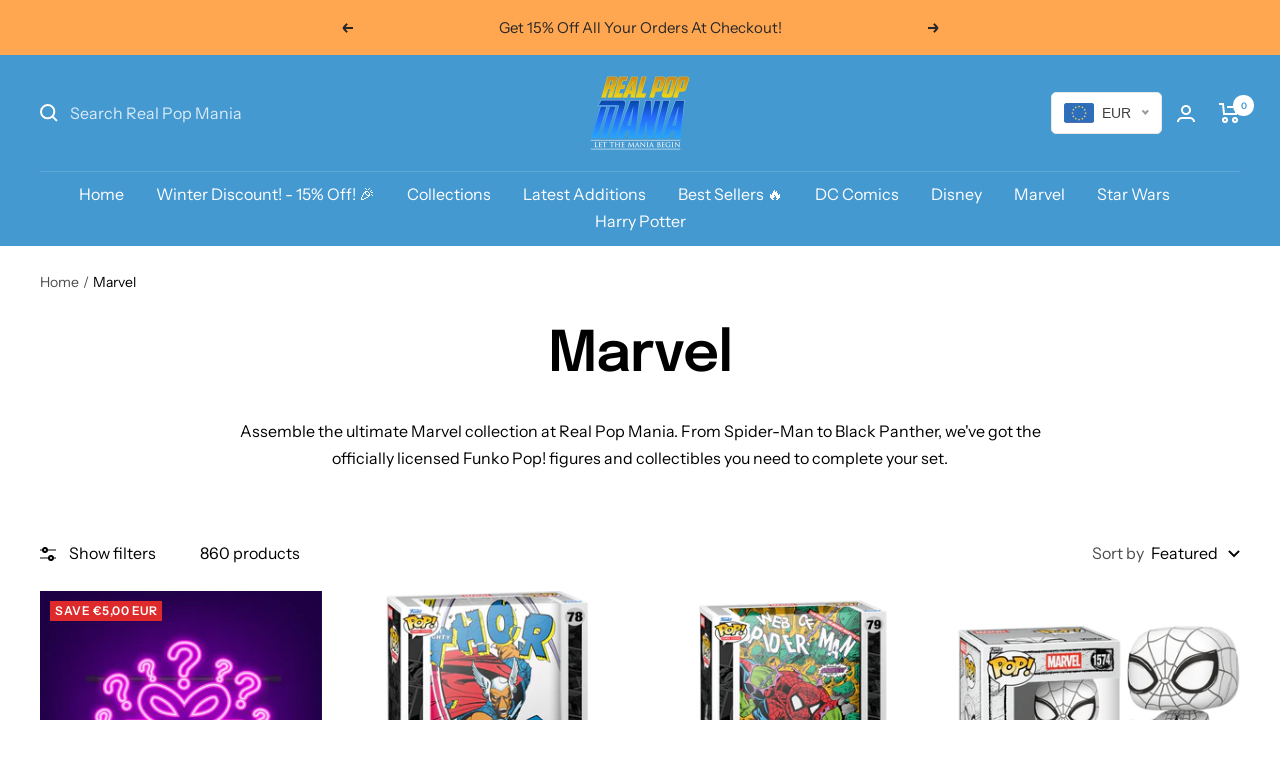

--- FILE ---
content_type: text/html; charset=utf-8
request_url: https://realpopmania.com/collections/marvel
body_size: 88954
content:
<!doctype html><html class="no-js" lang="en" dir="ltr">
  <head>
    <meta name="google-site-verification" content="CMabdcS2rAbVGe1vbR0O7KxPqHnVCAB5w9WQzbanPak" />
    <meta charset="utf-8">
    <meta name="viewport" content="width=device-width, initial-scale=1.0, height=device-height, minimum-scale=1.0, maximum-scale=1.0">
    <meta name="theme-color" content="#4599d1"><meta name="description" content="Uncover the perfect additions to your Marvel collection at Real Pop Mania. From officially licensed Funko Pop! figures to exclusive collectibles, we have it all. Shop now and complete your Marvel collection like a pro. Real Pop Mania, Let The Mania Begin."><meta property="og:type" content="website">
  <meta property="og:title" content="Marvel"><meta property="og:image" content="http://realpopmania.com/cdn/shop/files/Logo_1.png?v=1669456039">
  <meta property="og:image:secure_url" content="https://realpopmania.com/cdn/shop/files/Logo_1.png?v=1669456039">
  <meta property="og:image:width" content="1200">
  <meta property="og:image:height" content="628"><meta property="og:description" content="Uncover the perfect additions to your Marvel collection at Real Pop Mania. From officially licensed Funko Pop! figures to exclusive collectibles, we have it all. Shop now and complete your Marvel collection like a pro. Real Pop Mania, Let The Mania Begin."><meta property="og:url" content="https://realpopmania.com/collections/marvel">
<meta property="og:site_name" content="Real Pop Mania"><meta name="twitter:card" content="summary"><meta name="twitter:title" content="Marvel">
  <meta name="twitter:description" content="Assemble the ultimate Marvel collection at Real Pop Mania. From Spider-Man to Black Panther, we&#39;ve got the officially licensed Funko Pop! figures and collectibles you need to complete your set."><link rel="preload" href="https://cdn.shopify.com/s/files/1/0603/7530/2276/t/1/assets/option_selection.js" as="script"><meta name="twitter:image" content="https://realpopmania.com/cdn/shop/files/Logo_1_1200x1200_crop_center.png?v=1669456039">
  <meta name="twitter:image:alt" content=""><script type="text/javascript"> const observer = new MutationObserver(e => { e.forEach(({ addedNodes: e }) => { e.forEach(e => { 1 === e.nodeType && "SCRIPT" === e.tagName && (e.innerHTML.includes("asyncLoad") && (e.innerHTML = e.innerHTML.replace("if(window.attachEvent)", "document.addEventListener('asyncLazyLoad',function(event){asyncLoad();});if(window.attachEvent)").replaceAll(", asyncLoad", ", function(){}")), e.innerHTML.includes("PreviewBarInjector") && (e.innerHTML = e.innerHTML.replace("DOMContentLoaded", "asyncLazyLoad")), (e.className == 'analytics') && (e.type = 'text/lazyload'),(e.src.includes("assets/storefront/features")||e.src.includes("assets/shopify_pay")||e.src.includes("connect.facebook.net"))&&(e.setAttribute("data-src", e.src), e.removeAttribute("src")))})})});observer.observe(document.documentElement,{childList:!0,subtree:!0})</script><script src="//cdn.shopify.com/s/files/1/0603/7530/2276/t/1/assets/option_selection.js" type="text/javascript"></script><script src="//cdn.shopify.com/s/files/1/0574/0809/4268/t/1/assets/bootstrap-1.0.28.js" type="text/javascript"></script>

    

    <title>Marvel Pop! Vinyl Figures | Real Pop Mania</title>

    
    <link rel="canonical" href="https://realpopmania.com/collections/marvel"><link rel="shortcut icon" href="//realpopmania.com/cdn/shop/files/favicon_96x96.png?v=1668803913" type="image/png"><link rel="preconnect" href="https://cdn.shopify.com">
    <link rel="dns-prefetch" href="https://productreviews.shopifycdn.com">
    <link rel="dns-prefetch" href="https://www.google-analytics.com"><link rel="preconnect" href="https://fonts.shopifycdn.com" crossorigin><link rel="preload" as="style" href="//realpopmania.com/cdn/shop/t/2/assets/theme.css?v=70084303757141145491679938992">
    <link rel="preload" as="script" href="//realpopmania.com/cdn/shop/t/2/assets/vendor.js?v=32730116901314035961670127359">
    <link rel="preload" as="script" href="//realpopmania.com/cdn/shop/t/2/assets/theme.js?v=87699886485034980251670127331">


  <script type="application/ld+json">
  {
    "@context": "https://schema.org",
    "@type": "BreadcrumbList",
  "itemListElement": [{
      "@type": "ListItem",
      "position": 1,
      "name": "Home",
      "item": "https://realpopmania.com"
    },{
          "@type": "ListItem",
          "position": 2,
          "name": "Marvel",
          "item": "https://realpopmania.com/collections/marvel"
        }]
  }
  </script>


    <link rel="preload" href="//realpopmania.com/cdn/fonts/epilogue/epilogue_n6.08fec64cb98bb1d92d6fa8e2c6f6b0dbc9d17b85.woff2" as="font" type="font/woff2" crossorigin><link rel="preload" href="//realpopmania.com/cdn/fonts/instrument_sans/instrumentsans_n4.db86542ae5e1596dbdb28c279ae6c2086c4c5bfa.woff2" as="font" type="font/woff2" crossorigin><style>
  /* Typography (heading) */
  @font-face {
  font-family: Epilogue;
  font-weight: 600;
  font-style: normal;
  font-display: swap;
  src: url("//realpopmania.com/cdn/fonts/epilogue/epilogue_n6.08fec64cb98bb1d92d6fa8e2c6f6b0dbc9d17b85.woff2") format("woff2"),
       url("//realpopmania.com/cdn/fonts/epilogue/epilogue_n6.c4a59100c1459cdffd805ffafdeadfcb3de81168.woff") format("woff");
}

@font-face {
  font-family: Epilogue;
  font-weight: 600;
  font-style: italic;
  font-display: swap;
  src: url("//realpopmania.com/cdn/fonts/epilogue/epilogue_i6.49ce7741ab834ee744e97f7b8803b90cc3557f1a.woff2") format("woff2"),
       url("//realpopmania.com/cdn/fonts/epilogue/epilogue_i6.8976d296175e83bc47cb2b377f32366f226382dd.woff") format("woff");
}

/* Typography (body) */
  @font-face {
  font-family: "Instrument Sans";
  font-weight: 400;
  font-style: normal;
  font-display: swap;
  src: url("//realpopmania.com/cdn/fonts/instrument_sans/instrumentsans_n4.db86542ae5e1596dbdb28c279ae6c2086c4c5bfa.woff2") format("woff2"),
       url("//realpopmania.com/cdn/fonts/instrument_sans/instrumentsans_n4.510f1b081e58d08c30978f465518799851ef6d8b.woff") format("woff");
}

@font-face {
  font-family: "Instrument Sans";
  font-weight: 400;
  font-style: italic;
  font-display: swap;
  src: url("//realpopmania.com/cdn/fonts/instrument_sans/instrumentsans_i4.028d3c3cd8d085648c808ceb20cd2fd1eb3560e5.woff2") format("woff2"),
       url("//realpopmania.com/cdn/fonts/instrument_sans/instrumentsans_i4.7e90d82df8dee29a99237cd19cc529d2206706a2.woff") format("woff");
}

@font-face {
  font-family: "Instrument Sans";
  font-weight: 600;
  font-style: normal;
  font-display: swap;
  src: url("//realpopmania.com/cdn/fonts/instrument_sans/instrumentsans_n6.27dc66245013a6f7f317d383a3cc9a0c347fb42d.woff2") format("woff2"),
       url("//realpopmania.com/cdn/fonts/instrument_sans/instrumentsans_n6.1a71efbeeb140ec495af80aad612ad55e19e6d0e.woff") format("woff");
}

@font-face {
  font-family: "Instrument Sans";
  font-weight: 600;
  font-style: italic;
  font-display: swap;
  src: url("//realpopmania.com/cdn/fonts/instrument_sans/instrumentsans_i6.ba8063f6adfa1e7ffe690cc5efa600a1e0a8ec32.woff2") format("woff2"),
       url("//realpopmania.com/cdn/fonts/instrument_sans/instrumentsans_i6.a5bb29b76a0bb820ddaa9417675a5d0bafaa8c1f.woff") format("woff");
}

:root {--heading-color: 0, 0, 0;
    --text-color: 0, 0, 0;
    --background: 255, 255, 255;
    --secondary-background: 245, 245, 245;
    --border-color: 217, 217, 217;
    --border-color-darker: 153, 153, 153;
    --success-color: 46, 158, 123;
    --success-background: 213, 236, 229;
    --error-color: 222, 42, 42;
    --error-background: 253, 240, 240;
    --primary-button-background: 255, 41, 41;
    --primary-button-text-color: 255, 255, 255;
    --secondary-button-background: 255, 126, 0;
    --secondary-button-text-color: 255, 255, 255;
    --product-star-rating: 246, 164, 41;
    --product-on-sale-accent: 222, 42, 42;
    --product-sold-out-accent: 111, 113, 155;
    --product-custom-label-background: 64, 93, 230;
    --product-custom-label-text-color: 255, 255, 255;
    --product-custom-label-2-background: 243, 255, 52;
    --product-custom-label-2-text-color: 0, 0, 0;
    --product-low-stock-text-color: 222, 42, 42;
    --product-in-stock-text-color: 46, 158, 123;
    --loading-bar-background: 0, 0, 0;

    /* We duplicate some "base" colors as root colors, which is useful to use on drawer elements or popover without. Those should not be overridden to avoid issues */
    --root-heading-color: 0, 0, 0;
    --root-text-color: 0, 0, 0;
    --root-background: 255, 255, 255;
    --root-border-color: 217, 217, 217;
    --root-primary-button-background: 255, 41, 41;
    --root-primary-button-text-color: 255, 255, 255;

    --base-font-size: 16px;
    --heading-font-family: Epilogue, sans-serif;
    --heading-font-weight: 600;
    --heading-font-style: normal;
    --heading-text-transform: normal;
    --text-font-family: "Instrument Sans", sans-serif;
    --text-font-weight: 400;
    --text-font-style: normal;
    --text-font-bold-weight: 600;

    /* Typography (font size) */
    --heading-xxsmall-font-size: 11px;
    --heading-xsmall-font-size: 11px;
    --heading-small-font-size: 12px;
    --heading-large-font-size: 36px;
    --heading-h1-font-size: 36px;
    --heading-h2-font-size: 30px;
    --heading-h3-font-size: 26px;
    --heading-h4-font-size: 24px;
    --heading-h5-font-size: 20px;
    --heading-h6-font-size: 16px;

    /* Control the look and feel of the theme by changing radius of various elements */
    --button-border-radius: 6px;
    --block-border-radius: 0px;
    --block-border-radius-reduced: 0px;
    --color-swatch-border-radius: 0px;

    /* Button size */
    --button-height: 48px;
    --button-small-height: 40px;

    /* Form related */
    --form-input-field-height: 48px;
    --form-input-gap: 16px;
    --form-submit-margin: 24px;

    /* Product listing related variables */
    --product-list-block-spacing: 32px;

    /* Video related */
    --play-button-background: 255, 255, 255;
    --play-button-arrow: 0, 0, 0;

    /* RTL support */
    --transform-logical-flip: 1;
    --transform-origin-start: left;
    --transform-origin-end: right;

    /* Other */
    --zoom-cursor-svg-url: url(//realpopmania.com/cdn/shop/t/2/assets/zoom-cursor.svg?v=122100305454053401571668336486);
    --arrow-right-svg-url: url(//realpopmania.com/cdn/shop/t/2/assets/arrow-right.svg?v=70871338000329279091668336486);
    --arrow-left-svg-url: url(//realpopmania.com/cdn/shop/t/2/assets/arrow-left.svg?v=176537643540911574551668336486);

    /* Some useful variables that we can reuse in our CSS. Some explanation are needed for some of them:
       - container-max-width-minus-gutters: represents the container max width without the edge gutters
       - container-outer-width: considering the screen width, represent all the space outside the container
       - container-outer-margin: same as container-outer-width but get set to 0 inside a container
       - container-inner-width: the effective space inside the container (minus gutters)
       - grid-column-width: represents the width of a single column of the grid
       - vertical-breather: this is a variable that defines the global "spacing" between sections, and inside the section
                            to create some "breath" and minimum spacing
     */
    --container-max-width: 1600px;
    --container-gutter: 24px;
    --container-max-width-minus-gutters: calc(var(--container-max-width) - (var(--container-gutter)) * 2);
    --container-outer-width: max(calc((100vw - var(--container-max-width-minus-gutters)) / 2), var(--container-gutter));
    --container-outer-margin: var(--container-outer-width);
    --container-inner-width: calc(100vw - var(--container-outer-width) * 2);

    --grid-column-count: 10;
    --grid-gap: 24px;
    --grid-column-width: calc((100vw - var(--container-outer-width) * 2 - var(--grid-gap) * (var(--grid-column-count) - 1)) / var(--grid-column-count));

    --vertical-breather: 48px;
    --vertical-breather-tight: 48px;

    /* Shopify related variables */
    --payment-terms-background-color: #ffffff;
  }

  @media screen and (min-width: 741px) {
    :root {
      --container-gutter: 40px;
      --grid-column-count: 20;
      --vertical-breather: 64px;
      --vertical-breather-tight: 64px;

      /* Typography (font size) */
      --heading-xsmall-font-size: 12px;
      --heading-small-font-size: 13px;
      --heading-large-font-size: 52px;
      --heading-h1-font-size: 48px;
      --heading-h2-font-size: 38px;
      --heading-h3-font-size: 32px;
      --heading-h4-font-size: 24px;
      --heading-h5-font-size: 20px;
      --heading-h6-font-size: 18px;

      /* Form related */
      --form-input-field-height: 52px;
      --form-submit-margin: 32px;

      /* Button size */
      --button-height: 52px;
      --button-small-height: 44px;
    }
  }

  @media screen and (min-width: 1200px) {
    :root {
      --vertical-breather: 80px;
      --vertical-breather-tight: 64px;
      --product-list-block-spacing: 48px;

      /* Typography */
      --heading-large-font-size: 64px;
      --heading-h1-font-size: 56px;
      --heading-h2-font-size: 48px;
      --heading-h3-font-size: 36px;
      --heading-h4-font-size: 30px;
      --heading-h5-font-size: 24px;
      --heading-h6-font-size: 18px;
    }
  }

  @media screen and (min-width: 1600px) {
    :root {
      --vertical-breather: 90px;
      --vertical-breather-tight: 64px;
    }
  }
</style>
    <script>
  // This allows to expose several variables to the global scope, to be used in scripts
  window.themeVariables = {
    settings: {
      direction: "ltr",
      pageType: "collection",
      cartCount: 0,
      moneyFormat: "\u003cspan class=money\u003e€{{amount_with_comma_separator}}\u003c\/span\u003e",
      moneyWithCurrencyFormat: "\u003cspan class=money\u003e€{{amount_with_comma_separator}} EUR\u003c\/span\u003e",
      showVendor: false,
      discountMode: "saving",
      currencyCodeEnabled: true,
      searchMode: "product,collection",
      searchUnavailableProducts: "last",
      cartType: "message",
      cartCurrency: "EUR",
      mobileZoomFactor: 2.5
    },

    routes: {
      host: "realpopmania.com",
      rootUrl: "\/",
      rootUrlWithoutSlash: '',
      cartUrl: "\/cart",
      cartAddUrl: "\/cart\/add",
      cartChangeUrl: "\/cart\/change",
      searchUrl: "\/search",
      predictiveSearchUrl: "\/search\/suggest",
      productRecommendationsUrl: "\/recommendations\/products"
    },

    strings: {
      accessibilityDelete: "Delete",
      accessibilityClose: "Close",
      collectionSoldOut: "Sold out",
      collectionDiscount: "Save @savings@",
      productSalePrice: "Sale price",
      productRegularPrice: "Regular price",
      productFormUnavailable: "Unavailable",
      productFormSoldOut: "Sold out",
      productFormPreOrder: "Pre-order",
      productFormAddToCart: "Add to cart",
      searchNoResults: "No results could be found.",
      searchNewSearch: "New search",
      searchProducts: "Products",
      searchArticles: "Journal",
      searchPages: "Pages",
      searchCollections: "Collections",
      cartViewCart: "View cart",
      cartItemAdded: "Item added to your cart!",
      cartItemAddedShort: "Added to your cart!",
      cartAddOrderNote: "Add order note",
      cartEditOrderNote: "Edit order note",
      shippingEstimatorNoResults: "Sorry, we do not ship to your address.",
      shippingEstimatorOneResult: "There is one shipping rate for your address:",
      shippingEstimatorMultipleResults: "There are several shipping rates for your address:",
      shippingEstimatorError: "One or more error occurred while retrieving shipping rates:"
    },

    libs: {
      flickity: "\/\/realpopmania.com\/cdn\/shop\/t\/2\/assets\/flickity.js?v=176646718982628074891668001203",
      photoswipe: "\/\/realpopmania.com\/cdn\/shop\/t\/2\/assets\/photoswipe.js?v=132268647426145925301668001203",
      qrCode: "\/\/realpopmania.com\/cdn\/shopifycloud\/storefront\/assets\/themes_support\/vendor\/qrcode-3f2b403b.js"
    },

    breakpoints: {
      phone: 'screen and (max-width: 740px)',
      tablet: 'screen and (min-width: 741px) and (max-width: 999px)',
      tabletAndUp: 'screen and (min-width: 741px)',
      pocket: 'screen and (max-width: 999px)',
      lap: 'screen and (min-width: 1000px) and (max-width: 1199px)',
      lapAndUp: 'screen and (min-width: 1000px)',
      desktop: 'screen and (min-width: 1200px)',
      wide: 'screen and (min-width: 1400px)'
    }
  };

  window.addEventListener('pageshow', async () => {
    const cartContent = await (await fetch(`${window.themeVariables.routes.cartUrl}.js`, {cache: 'reload'})).json();
    document.documentElement.dispatchEvent(new CustomEvent('cart:refresh', {detail: {cart: cartContent}}));
  });

  if ('noModule' in HTMLScriptElement.prototype) {
    // Old browsers (like IE) that does not support module will be considered as if not executing JS at all
    document.documentElement.className = document.documentElement.className.replace('no-js', 'js');

    requestAnimationFrame(() => {
      const viewportHeight = (window.visualViewport ? window.visualViewport.height : document.documentElement.clientHeight);
      document.documentElement.style.setProperty('--window-height',viewportHeight + 'px');
    });
  }</script>

    <link rel="stylesheet" href="//realpopmania.com/cdn/shop/t/2/assets/theme.css?v=70084303757141145491679938992">

    <script src="//realpopmania.com/cdn/shop/t/2/assets/vendor.js?v=32730116901314035961670127359" defer></script>
    <script src="//realpopmania.com/cdn/shop/t/2/assets/theme.js?v=87699886485034980251670127331" defer></script>
    <script src="//realpopmania.com/cdn/shop/t/2/assets/custom.js?v=167639537848865775061668001203" defer></script>

    <script>window.performance && window.performance.mark && window.performance.mark('shopify.content_for_header.start');</script><meta id="shopify-digital-wallet" name="shopify-digital-wallet" content="/67807215889/digital_wallets/dialog">
<link rel="alternate" type="application/atom+xml" title="Feed" href="/collections/marvel.atom" />
<link rel="next" href="/collections/marvel?page=2">
<link rel="alternate" type="application/json+oembed" href="https://realpopmania.com/collections/marvel.oembed">
<script async="async" src="/checkouts/internal/preloads.js?locale=en-FR"></script>
<script id="shopify-features" type="application/json">{"accessToken":"0806bb2a12de4c9c3f006d18b1598ac3","betas":["rich-media-storefront-analytics"],"domain":"realpopmania.com","predictiveSearch":true,"shopId":67807215889,"locale":"en"}</script>
<script>var Shopify = Shopify || {};
Shopify.shop = "real-pop-mania.myshopify.com";
Shopify.locale = "en";
Shopify.currency = {"active":"EUR","rate":"1.0"};
Shopify.country = "FR";
Shopify.theme = {"name":"Focal","id":137707061521,"schema_name":"Focal","schema_version":"9.0.0","theme_store_id":null,"role":"main"};
Shopify.theme.handle = "null";
Shopify.theme.style = {"id":null,"handle":null};
Shopify.cdnHost = "realpopmania.com/cdn";
Shopify.routes = Shopify.routes || {};
Shopify.routes.root = "/";</script>
<script type="module">!function(o){(o.Shopify=o.Shopify||{}).modules=!0}(window);</script>
<script>!function(o){function n(){var o=[];function n(){o.push(Array.prototype.slice.apply(arguments))}return n.q=o,n}var t=o.Shopify=o.Shopify||{};t.loadFeatures=n(),t.autoloadFeatures=n()}(window);</script>
<script id="shop-js-analytics" type="application/json">{"pageType":"collection"}</script>
<script defer="defer" async type="module" src="//realpopmania.com/cdn/shopifycloud/shop-js/modules/v2/client.init-shop-cart-sync_C5BV16lS.en.esm.js"></script>
<script defer="defer" async type="module" src="//realpopmania.com/cdn/shopifycloud/shop-js/modules/v2/chunk.common_CygWptCX.esm.js"></script>
<script type="module">
  await import("//realpopmania.com/cdn/shopifycloud/shop-js/modules/v2/client.init-shop-cart-sync_C5BV16lS.en.esm.js");
await import("//realpopmania.com/cdn/shopifycloud/shop-js/modules/v2/chunk.common_CygWptCX.esm.js");

  window.Shopify.SignInWithShop?.initShopCartSync?.({"fedCMEnabled":true,"windoidEnabled":true});

</script>
<script id="__st">var __st={"a":67807215889,"offset":3600,"reqid":"3087910c-8bf6-424a-8c98-da406712e8c7-1768804510","pageurl":"realpopmania.com\/collections\/marvel","u":"27ac70b32810","p":"collection","rtyp":"collection","rid":427856691473};</script>
<script>window.ShopifyPaypalV4VisibilityTracking = true;</script>
<script id="captcha-bootstrap">!function(){'use strict';const t='contact',e='account',n='new_comment',o=[[t,t],['blogs',n],['comments',n],[t,'customer']],c=[[e,'customer_login'],[e,'guest_login'],[e,'recover_customer_password'],[e,'create_customer']],r=t=>t.map((([t,e])=>`form[action*='/${t}']:not([data-nocaptcha='true']) input[name='form_type'][value='${e}']`)).join(','),a=t=>()=>t?[...document.querySelectorAll(t)].map((t=>t.form)):[];function s(){const t=[...o],e=r(t);return a(e)}const i='password',u='form_key',d=['recaptcha-v3-token','g-recaptcha-response','h-captcha-response',i],f=()=>{try{return window.sessionStorage}catch{return}},m='__shopify_v',_=t=>t.elements[u];function p(t,e,n=!1){try{const o=window.sessionStorage,c=JSON.parse(o.getItem(e)),{data:r}=function(t){const{data:e,action:n}=t;return t[m]||n?{data:e,action:n}:{data:t,action:n}}(c);for(const[e,n]of Object.entries(r))t.elements[e]&&(t.elements[e].value=n);n&&o.removeItem(e)}catch(o){console.error('form repopulation failed',{error:o})}}const l='form_type',E='cptcha';function T(t){t.dataset[E]=!0}const w=window,h=w.document,L='Shopify',v='ce_forms',y='captcha';let A=!1;((t,e)=>{const n=(g='f06e6c50-85a8-45c8-87d0-21a2b65856fe',I='https://cdn.shopify.com/shopifycloud/storefront-forms-hcaptcha/ce_storefront_forms_captcha_hcaptcha.v1.5.2.iife.js',D={infoText:'Protected by hCaptcha',privacyText:'Privacy',termsText:'Terms'},(t,e,n)=>{const o=w[L][v],c=o.bindForm;if(c)return c(t,g,e,D).then(n);var r;o.q.push([[t,g,e,D],n]),r=I,A||(h.body.append(Object.assign(h.createElement('script'),{id:'captcha-provider',async:!0,src:r})),A=!0)});var g,I,D;w[L]=w[L]||{},w[L][v]=w[L][v]||{},w[L][v].q=[],w[L][y]=w[L][y]||{},w[L][y].protect=function(t,e){n(t,void 0,e),T(t)},Object.freeze(w[L][y]),function(t,e,n,w,h,L){const[v,y,A,g]=function(t,e,n){const i=e?o:[],u=t?c:[],d=[...i,...u],f=r(d),m=r(i),_=r(d.filter((([t,e])=>n.includes(e))));return[a(f),a(m),a(_),s()]}(w,h,L),I=t=>{const e=t.target;return e instanceof HTMLFormElement?e:e&&e.form},D=t=>v().includes(t);t.addEventListener('submit',(t=>{const e=I(t);if(!e)return;const n=D(e)&&!e.dataset.hcaptchaBound&&!e.dataset.recaptchaBound,o=_(e),c=g().includes(e)&&(!o||!o.value);(n||c)&&t.preventDefault(),c&&!n&&(function(t){try{if(!f())return;!function(t){const e=f();if(!e)return;const n=_(t);if(!n)return;const o=n.value;o&&e.removeItem(o)}(t);const e=Array.from(Array(32),(()=>Math.random().toString(36)[2])).join('');!function(t,e){_(t)||t.append(Object.assign(document.createElement('input'),{type:'hidden',name:u})),t.elements[u].value=e}(t,e),function(t,e){const n=f();if(!n)return;const o=[...t.querySelectorAll(`input[type='${i}']`)].map((({name:t})=>t)),c=[...d,...o],r={};for(const[a,s]of new FormData(t).entries())c.includes(a)||(r[a]=s);n.setItem(e,JSON.stringify({[m]:1,action:t.action,data:r}))}(t,e)}catch(e){console.error('failed to persist form',e)}}(e),e.submit())}));const S=(t,e)=>{t&&!t.dataset[E]&&(n(t,e.some((e=>e===t))),T(t))};for(const o of['focusin','change'])t.addEventListener(o,(t=>{const e=I(t);D(e)&&S(e,y())}));const B=e.get('form_key'),M=e.get(l),P=B&&M;t.addEventListener('DOMContentLoaded',(()=>{const t=y();if(P)for(const e of t)e.elements[l].value===M&&p(e,B);[...new Set([...A(),...v().filter((t=>'true'===t.dataset.shopifyCaptcha))])].forEach((e=>S(e,t)))}))}(h,new URLSearchParams(w.location.search),n,t,e,['guest_login'])})(!0,!0)}();</script>
<script integrity="sha256-4kQ18oKyAcykRKYeNunJcIwy7WH5gtpwJnB7kiuLZ1E=" data-source-attribution="shopify.loadfeatures" defer="defer" src="//realpopmania.com/cdn/shopifycloud/storefront/assets/storefront/load_feature-a0a9edcb.js" crossorigin="anonymous"></script>
<script data-source-attribution="shopify.dynamic_checkout.dynamic.init">var Shopify=Shopify||{};Shopify.PaymentButton=Shopify.PaymentButton||{isStorefrontPortableWallets:!0,init:function(){window.Shopify.PaymentButton.init=function(){};var t=document.createElement("script");t.src="https://realpopmania.com/cdn/shopifycloud/portable-wallets/latest/portable-wallets.en.js",t.type="module",document.head.appendChild(t)}};
</script>
<script data-source-attribution="shopify.dynamic_checkout.buyer_consent">
  function portableWalletsHideBuyerConsent(e){var t=document.getElementById("shopify-buyer-consent"),n=document.getElementById("shopify-subscription-policy-button");t&&n&&(t.classList.add("hidden"),t.setAttribute("aria-hidden","true"),n.removeEventListener("click",e))}function portableWalletsShowBuyerConsent(e){var t=document.getElementById("shopify-buyer-consent"),n=document.getElementById("shopify-subscription-policy-button");t&&n&&(t.classList.remove("hidden"),t.removeAttribute("aria-hidden"),n.addEventListener("click",e))}window.Shopify?.PaymentButton&&(window.Shopify.PaymentButton.hideBuyerConsent=portableWalletsHideBuyerConsent,window.Shopify.PaymentButton.showBuyerConsent=portableWalletsShowBuyerConsent);
</script>
<script data-source-attribution="shopify.dynamic_checkout.cart.bootstrap">document.addEventListener("DOMContentLoaded",(function(){function t(){return document.querySelector("shopify-accelerated-checkout-cart, shopify-accelerated-checkout")}if(t())Shopify.PaymentButton.init();else{new MutationObserver((function(e,n){t()&&(Shopify.PaymentButton.init(),n.disconnect())})).observe(document.body,{childList:!0,subtree:!0})}}));
</script>

<script>window.performance && window.performance.mark && window.performance.mark('shopify.content_for_header.end');</script>
    

<!-- Google Tag Manager -->
<script>(function(w,d,s,l,i){w[l]=w[l]||[];w[l].push({'gtm.start':
new Date().getTime(),event:'gtm.js'});var f=d.getElementsByTagName(s)[0],
j=d.createElement(s),dl=l!='dataLayer'?'&l='+l:'';j.async=true;j.src=
'https://server.realpopmania.com/gbtujymb.js?id='+i+dl;f.parentNode.insertBefore(j,f);
})(window,document,'script','dataLayer','GTM-PH4C3TM');</script>
<!-- End Google Tag Manager -->
<script id="elevar-gtm-suite-config" type="application/json">{"gtm_id": "GTM-PH4C3TM", "event_config": {"cart_reconcile": true, "cart_view": true, "checkout_complete": true, "checkout_step": true, "collection_view": true, "defers_collection_loading": false, "defers_search_results_loading": false, "product_add_to_cart": true, "product_add_to_cart_ajax": true, "product_remove_from_cart": true, "product_select": true, "product_view": true, "search_results_view": true, "user": true, "save_order_notes": true}, "gtm_suite_script": "https://shopify-gtm-suite.getelevar.com/shops/02604b897c951b06ab8662485d9e63398ed68057/3.0.6/gtm-suite.js", "consent_enabled": false, "apex_domain": null}</script>


    
  <!-- BEGIN app block: shopify://apps/klaviyo-email-marketing-sms/blocks/klaviyo-onsite-embed/2632fe16-c075-4321-a88b-50b567f42507 -->












  <script async src="https://static.klaviyo.com/onsite/js/SH2ctL/klaviyo.js?company_id=SH2ctL"></script>
  <script>!function(){if(!window.klaviyo){window._klOnsite=window._klOnsite||[];try{window.klaviyo=new Proxy({},{get:function(n,i){return"push"===i?function(){var n;(n=window._klOnsite).push.apply(n,arguments)}:function(){for(var n=arguments.length,o=new Array(n),w=0;w<n;w++)o[w]=arguments[w];var t="function"==typeof o[o.length-1]?o.pop():void 0,e=new Promise((function(n){window._klOnsite.push([i].concat(o,[function(i){t&&t(i),n(i)}]))}));return e}}})}catch(n){window.klaviyo=window.klaviyo||[],window.klaviyo.push=function(){var n;(n=window._klOnsite).push.apply(n,arguments)}}}}();</script>

  




  <script>
    window.klaviyoReviewsProductDesignMode = false
  </script>







<!-- END app block --><!-- BEGIN app block: shopify://apps/beast-currency-converter/blocks/doubly/267afa86-a419-4d5b-a61b-556038e7294d -->


	<script>
		var DoublyGlobalCurrency, catchXHR = true, bccAppVersion = 1;
       	var DoublyGlobal = {
			theme : 'flags_theme',
			spanClass : 'money',
			cookieName : '_g1669722222',
			ratesUrl :  'https://init.grizzlyapps.com/9e32c84f0db4f7b1eb40c32bdb0bdea9',
			geoUrl : 'https://currency.grizzlyapps.com/83d400c612f9a099fab8f76dcab73a48',
			shopCurrency : 'EUR',
            allowedCurrencies : '["EUR","USD","GBP","CAD","AUD"]',
			countriesJSON : '[]',
			currencyMessage : 'All orders are processed in EUR. While the content of your cart is currently displayed in <span class="selected-currency"></span>, you will checkout using EUR at the most current exchange rate.',
            currencyFormat : 'money_with_currency_format',
			euroFormat : 'amount_with_comma_separator',
            removeDecimals : 0,
            roundDecimals : 0,
            roundTo : '99',
            autoSwitch : 0,
			showPriceOnHover : 0,
            showCurrencyMessage : false,
			hideConverter : '',
			forceJqueryLoad : false,
			beeketing : true,
			themeScript : '',
			customerScriptBefore : '',
			customerScriptAfter : '',
			debug: false
		};

		<!-- inline script: fixes + various plugin js functions -->
		DoublyGlobal.themeScript = "if(DoublyGlobal.debug) debugger;dbGenericFixes=true; \/* hide generic *\/ if(window.location.href.indexOf('\/checkouts') != -1 || window.location.href.indexOf('\/password') != -1 || window.location.href.indexOf('\/orders') != -1) { const doublyStylesHide = document.createElement('style'); doublyStylesHide.textContent = ` .doubly-float, .doubly-wrapper { display:none !important; } `; document.head.appendChild(doublyStylesHide); } \/* generic code to add money, message, convert with retry *\/ function genericConvert(){ if (typeof doublyAddMessage !== 'undefined') doublyAddMessage(); if (typeof doublyAddMoney !== 'undefined') doublyAddMoney(); DoublyCurrency.convertAll(); initExtraFeatures(); } window.doublyChangeEvent = function(e) { var numRetries = (typeof doublyIntervalTries !== 'undefined' ? doublyIntervalTries : 6); var timeout = (typeof doublyIntervalTime !== 'undefined' ? doublyIntervalTime : 400); clearInterval(window.doublyInterval); \/* quick convert *\/ setTimeout(genericConvert, 50); \/* retry *\/ window.doublyInterval = setInterval(function() { try{ genericConvert(); } catch (e) { clearInterval(window.doublyInterval); } if (numRetries-- <= 0) clearInterval(window.doublyInterval); }, timeout); }; \/* bind events *\/ ['mouseup', 'change', 'input', 'scroll'].forEach(function(event) { document.removeEventListener(event, doublyChangeEvent); document.addEventListener(event, doublyChangeEvent); }); \/* for ajax cart *\/ jQueryGrizzly(document).unbind('ajaxComplete.doublyGenericFix'); jQueryGrizzly(document).bind('ajaxComplete.doublyGenericFix', doublyChangeEvent);";DoublyGlobal.customerScriptBefore = "if(DoublyGlobal.debug) debugger;if (dw = document.querySelector('.doubly-wrapper')) dw.remove(); if (target = document.querySelector('.header__secondary-links .header__icon-list')) { target.insertAdjacentHTML('beforebegin', '<div class=\"doubly-wrapper\"><\/div>'); } jQueryGrizzly('head').append('<style> .doubly-wrapper {margin-right: 15px; } @media screen and (max-width:768px) { .doubly-wrapper {position:fixed; left: 10px; bottom: 10px; } .doubly-wrapper .doubly-nice-select .list {top: -210px; left: 0; right: auto;} } <\/style>');";
                    DoublyGlobal.initNiceSelect = function(){
                        !function(e) {
                            e.fn.niceSelect = function() {
                                this.each(function() {
                                    var s = e(this);
                                    var t = s.next()
                                    , n = s.find('option')
                                    , a = s.find('option:selected');
                                    t.find('.current').html('<span class="flags flags-' + a.data('country') + '"></span> &nbsp;' + a.data('display') || a.text());
                                }),
                                e(document).off('.nice_select'),
                                e(document).on('click.nice_select', '.doubly-nice-select.doubly-nice-select', function(s) {
                                    var t = e(this);
                                    e('.doubly-nice-select').not(t).removeClass('open'),
                                    t.toggleClass('open'),
                                    t.hasClass('open') ? (t.find('.option'),
                                    t.find('.focus').removeClass('focus'),
                                    t.find('.selected').addClass('focus')) : t.focus()
                                }),
                                e(document).on('click.nice_select', function(s) {
                                    0 === e(s.target).closest('.doubly-nice-select').length && e('.doubly-nice-select').removeClass('open').find('.option')
                                }),
                                e(document).on('click.nice_select', '.doubly-nice-select .option', function(s) {
                                    var t = e(this);
                                    e('.doubly-nice-select').each(function() {
                                        var s = e(this).find('.option[data-value="' + t.data('value') + '"]')
                                        , n = s.closest('.doubly-nice-select');
                                        n.find('.selected').removeClass('selected'),
                                        s.addClass('selected');
                                        var a = '<span class="flags flags-' + s.data('country') + '"></span> &nbsp;' + s.data('display') || s.text();
                                        n.find('.current').html(a),
                                        n.prev('select').val(s.data('value')).trigger('change')
                                    })
                                }),
                                e(document).on('keydown.nice_select', '.doubly-nice-select', function(s) {
                                    var t = e(this)
                                    , n = e(t.find('.focus') || t.find('.list .option.selected'));
                                    if (32 == s.keyCode || 13 == s.keyCode)
                                        return t.hasClass('open') ? n.trigger('click') : t.trigger('click'),
                                        !1;
                                    if (40 == s.keyCode)
                                        return t.hasClass('open') ? n.next().length > 0 && (t.find('.focus').removeClass('focus'),
                                        n.next().addClass('focus')) : t.trigger('click'),
                                        !1;
                                    if (38 == s.keyCode)
                                        return t.hasClass('open') ? n.prev().length > 0 && (t.find('.focus').removeClass('focus'),
                                        n.prev().addClass('focus')) : t.trigger('click'),
                                        !1;
                                    if (27 == s.keyCode)
                                        t.hasClass('open') && t.trigger('click');
                                    else if (9 == s.keyCode && t.hasClass('open'))
                                        return !1
                                })
                            }
                        }(jQueryGrizzly);
                    };
                DoublyGlobal.addSelect = function(){
                    /* add select in select wrapper or body */  
                    if (jQueryGrizzly('.doubly-wrapper').length>0) { 
                        var doublyWrapper = '.doubly-wrapper';
                    } else if (jQueryGrizzly('.doubly-float').length==0) {
                        var doublyWrapper = '.doubly-float';
                        jQueryGrizzly('body').append('<div class="doubly-float"></div>');
                    }
                    document.querySelectorAll(doublyWrapper).forEach(function(el) {
                        el.insertAdjacentHTML('afterbegin', '<select class="currency-switcher right" name="doubly-currencies"><option value="EUR" data-country="European-Union" data-currency-symbol="&#8364;" data-display="EUR">Euro</option><option value="USD" data-country="United-States" data-currency-symbol="&#36;" data-display="USD">US Dollar</option><option value="GBP" data-country="United-Kingdom" data-currency-symbol="&#163;" data-display="GBP">British Pound Sterling</option><option value="CAD" data-country="Canada" data-currency-symbol="&#36;" data-display="CAD">Canadian Dollar</option><option value="AUD" data-country="Australia" data-currency-symbol="&#36;" data-display="AUD">Australian Dollar</option></select> <div class="doubly-nice-select currency-switcher right" data-nosnippet> <span class="current notranslate"></span> <ul class="list"> <li class="option notranslate" data-value="EUR" data-country="European-Union" data-currency-symbol="&#8364;" data-display="EUR"><span class="flags flags-European-Union"></span> &nbsp;Euro</li><li class="option notranslate" data-value="USD" data-country="United-States" data-currency-symbol="&#36;" data-display="USD"><span class="flags flags-United-States"></span> &nbsp;US Dollar</li><li class="option notranslate" data-value="GBP" data-country="United-Kingdom" data-currency-symbol="&#163;" data-display="GBP"><span class="flags flags-United-Kingdom"></span> &nbsp;British Pound Sterling</li><li class="option notranslate" data-value="CAD" data-country="Canada" data-currency-symbol="&#36;" data-display="CAD"><span class="flags flags-Canada"></span> &nbsp;Canadian Dollar</li><li class="option notranslate" data-value="AUD" data-country="Australia" data-currency-symbol="&#36;" data-display="AUD"><span class="flags flags-Australia"></span> &nbsp;Australian Dollar</li> </ul> </div>');
                    });
                }
		var bbb = "";
	</script>
	
	
	<!-- inline styles -->
	<style> 
		
		.flags{background-image:url("https://cdn.shopify.com/extensions/01997e3d-dbe8-7f57-a70f-4120f12c2b07/currency-54/assets/currency-flags.png")}
		.flags-small{background-image:url("https://cdn.shopify.com/extensions/01997e3d-dbe8-7f57-a70f-4120f12c2b07/currency-54/assets/currency-flags-small.png")}
		select.currency-switcher{display:none}.doubly-nice-select{-webkit-tap-highlight-color:transparent;background-color:#fff;border-radius:5px;border:1px solid #e8e8e8;box-sizing:border-box;cursor:pointer;display:block;float:left;font-family:"Helvetica Neue",Arial;font-size:14px;font-weight:400;height:42px;line-height:40px;outline:0;padding-left:12px;padding-right:30px;position:relative;text-align:left!important;transition:none;/*transition:all .2s ease-in-out;*/-webkit-user-select:none;-moz-user-select:none;-ms-user-select:none;user-select:none;white-space:nowrap;width:auto}.doubly-nice-select:hover{border-color:#dbdbdb}.doubly-nice-select.open,.doubly-nice-select:active,.doubly-nice-select:focus{border-color:#88bfff}.doubly-nice-select:after{border-bottom:2px solid #999;border-right:2px solid #999;content:"";display:block;height:5px;box-sizing:content-box;pointer-events:none;position:absolute;right:14px;top:16px;-webkit-transform-origin:66% 66%;transform-origin:66% 66%;-webkit-transform:rotate(45deg);transform:rotate(45deg);transition:transform .15s ease-in-out;width:5px}.doubly-nice-select.open:after{-webkit-transform:rotate(-135deg);transform:rotate(-135deg)}.doubly-nice-select.open .list{opacity:1;pointer-events:auto;-webkit-transform:scale(1) translateY(0);transform:scale(1) translateY(0); z-index:1000000 !important;}.doubly-nice-select.disabled{border-color:#ededed;color:#999;pointer-events:none}.doubly-nice-select.disabled:after{border-color:#ccc}.doubly-nice-select.wide{width:100%}.doubly-nice-select.wide .list{left:0!important;right:0!important}.doubly-nice-select.right{float:right}.doubly-nice-select.right .list{left:auto;right:0}.doubly-nice-select.small{font-size:12px;height:36px;line-height:34px}.doubly-nice-select.small:after{height:4px;width:4px}.flags-Afghanistan,.flags-Albania,.flags-Algeria,.flags-Andorra,.flags-Angola,.flags-Antigua-and-Barbuda,.flags-Argentina,.flags-Armenia,.flags-Aruba,.flags-Australia,.flags-Austria,.flags-Azerbaijan,.flags-Bahamas,.flags-Bahrain,.flags-Bangladesh,.flags-Barbados,.flags-Belarus,.flags-Belgium,.flags-Belize,.flags-Benin,.flags-Bermuda,.flags-Bhutan,.flags-Bitcoin,.flags-Bolivia,.flags-Bosnia-and-Herzegovina,.flags-Botswana,.flags-Brazil,.flags-Brunei,.flags-Bulgaria,.flags-Burkina-Faso,.flags-Burundi,.flags-Cambodia,.flags-Cameroon,.flags-Canada,.flags-Cape-Verde,.flags-Cayman-Islands,.flags-Central-African-Republic,.flags-Chad,.flags-Chile,.flags-China,.flags-Colombia,.flags-Comoros,.flags-Congo-Democratic,.flags-Congo-Republic,.flags-Costa-Rica,.flags-Cote-d_Ivoire,.flags-Croatia,.flags-Cuba,.flags-Curacao,.flags-Cyprus,.flags-Czech-Republic,.flags-Denmark,.flags-Djibouti,.flags-Dominica,.flags-Dominican-Republic,.flags-East-Timor,.flags-Ecuador,.flags-Egypt,.flags-El-Salvador,.flags-Equatorial-Guinea,.flags-Eritrea,.flags-Estonia,.flags-Ethiopia,.flags-European-Union,.flags-Falkland-Islands,.flags-Fiji,.flags-Finland,.flags-France,.flags-Gabon,.flags-Gambia,.flags-Georgia,.flags-Germany,.flags-Ghana,.flags-Gibraltar,.flags-Grecee,.flags-Grenada,.flags-Guatemala,.flags-Guernsey,.flags-Guinea,.flags-Guinea-Bissau,.flags-Guyana,.flags-Haiti,.flags-Honduras,.flags-Hong-Kong,.flags-Hungary,.flags-IMF,.flags-Iceland,.flags-India,.flags-Indonesia,.flags-Iran,.flags-Iraq,.flags-Ireland,.flags-Isle-of-Man,.flags-Israel,.flags-Italy,.flags-Jamaica,.flags-Japan,.flags-Jersey,.flags-Jordan,.flags-Kazakhstan,.flags-Kenya,.flags-Korea-North,.flags-Korea-South,.flags-Kosovo,.flags-Kuwait,.flags-Kyrgyzstan,.flags-Laos,.flags-Latvia,.flags-Lebanon,.flags-Lesotho,.flags-Liberia,.flags-Libya,.flags-Liechtenstein,.flags-Lithuania,.flags-Luxembourg,.flags-Macao,.flags-Macedonia,.flags-Madagascar,.flags-Malawi,.flags-Malaysia,.flags-Maldives,.flags-Mali,.flags-Malta,.flags-Marshall-Islands,.flags-Mauritania,.flags-Mauritius,.flags-Mexico,.flags-Micronesia-_Federated_,.flags-Moldova,.flags-Monaco,.flags-Mongolia,.flags-Montenegro,.flags-Morocco,.flags-Mozambique,.flags-Myanmar,.flags-Namibia,.flags-Nauru,.flags-Nepal,.flags-Netherlands,.flags-New-Zealand,.flags-Nicaragua,.flags-Niger,.flags-Nigeria,.flags-Norway,.flags-Oman,.flags-Pakistan,.flags-Palau,.flags-Panama,.flags-Papua-New-Guinea,.flags-Paraguay,.flags-Peru,.flags-Philippines,.flags-Poland,.flags-Portugal,.flags-Qatar,.flags-Romania,.flags-Russia,.flags-Rwanda,.flags-Saint-Helena,.flags-Saint-Kitts-and-Nevis,.flags-Saint-Lucia,.flags-Saint-Vincent-and-the-Grenadines,.flags-Samoa,.flags-San-Marino,.flags-Sao-Tome-and-Principe,.flags-Saudi-Arabia,.flags-Seborga,.flags-Senegal,.flags-Serbia,.flags-Seychelles,.flags-Sierra-Leone,.flags-Singapore,.flags-Slovakia,.flags-Slovenia,.flags-Solomon-Islands,.flags-Somalia,.flags-South-Africa,.flags-South-Sudan,.flags-Spain,.flags-Sri-Lanka,.flags-Sudan,.flags-Suriname,.flags-Swaziland,.flags-Sweden,.flags-Switzerland,.flags-Syria,.flags-Taiwan,.flags-Tajikistan,.flags-Tanzania,.flags-Thailand,.flags-Togo,.flags-Tonga,.flags-Trinidad-and-Tobago,.flags-Tunisia,.flags-Turkey,.flags-Turkmenistan,.flags-Tuvalu,.flags-Uganda,.flags-Ukraine,.flags-United-Arab-Emirates,.flags-United-Kingdom,.flags-United-States,.flags-Uruguay,.flags-Uzbekistan,.flags-Vanuatu,.flags-Vatican-City,.flags-Venezuela,.flags-Vietnam,.flags-Wallis-and-Futuna,.flags-XAG,.flags-XAU,.flags-XPT,.flags-Yemen,.flags-Zambia,.flags-Zimbabwe{width:30px;height:20px}.doubly-nice-select.small .option{line-height:34px;min-height:34px}.doubly-nice-select .list{background-color:#fff;border-radius:5px;box-shadow:0 0 0 1px rgba(68,68,68,.11);box-sizing:border-box;margin:4px 0 0!important;opacity:0;overflow:scroll;overflow-x:hidden;padding:0;pointer-events:none;position:absolute;top:100%;max-height:260px;left:0;-webkit-transform-origin:50% 0;transform-origin:50% 0;-webkit-transform:scale(.75) translateY(-21px);transform:scale(.75) translateY(-21px);transition:all .2s cubic-bezier(.5,0,0,1.25),opacity .15s ease-out;z-index:100000}.doubly-nice-select .current img,.doubly-nice-select .option img{vertical-align:top;padding-top:10px}.doubly-nice-select .list:hover .option:not(:hover){background-color:transparent!important}.doubly-nice-select .option{font-size:13px !important;float:none!important;text-align:left !important;margin:0px !important;font-family:Helvetica Neue,Arial !important;letter-spacing:normal;text-transform:none;display:block!important;cursor:pointer;font-weight:400;line-height:40px!important;list-style:none;min-height:40px;min-width:55px;margin-bottom:0;outline:0;padding-left:18px!important;padding-right:52px!important;text-align:left;transition:all .2s}.doubly-nice-select .option.focus,.doubly-nice-select .option.selected.focus,.doubly-nice-select .option:hover{background-color:#f6f6f6}.doubly-nice-select .option.selected{font-weight:700}.doubly-nice-select .current img{line-height:45px}.doubly-nice-select.slim{padding:0 18px 0 0;height:20px;line-height:20px;border:0;background:0 0!important}.doubly-nice-select.slim .current .flags{margin-top:0 !important}.doubly-nice-select.slim:after{right:4px;top:6px}.flags{background-repeat:no-repeat;display:block;margin:10px 4px 0 0 !important;float:left}.flags-Zimbabwe{background-position:-5px -5px}.flags-Zambia{background-position:-45px -5px}.flags-Yemen{background-position:-85px -5px}.flags-Vietnam{background-position:-125px -5px}.flags-Venezuela{background-position:-165px -5px}.flags-Vatican-City{background-position:-205px -5px}.flags-Vanuatu{background-position:-245px -5px}.flags-Uzbekistan{background-position:-285px -5px}.flags-Uruguay{background-position:-325px -5px}.flags-United-States{background-position:-365px -5px}.flags-United-Kingdom{background-position:-405px -5px}.flags-United-Arab-Emirates{background-position:-445px -5px}.flags-Ukraine{background-position:-5px -35px}.flags-Uganda{background-position:-45px -35px}.flags-Tuvalu{background-position:-85px -35px}.flags-Turkmenistan{background-position:-125px -35px}.flags-Turkey{background-position:-165px -35px}.flags-Tunisia{background-position:-205px -35px}.flags-Trinidad-and-Tobago{background-position:-245px -35px}.flags-Tonga{background-position:-285px -35px}.flags-Togo{background-position:-325px -35px}.flags-Thailand{background-position:-365px -35px}.flags-Tanzania{background-position:-405px -35px}.flags-Tajikistan{background-position:-445px -35px}.flags-Taiwan{background-position:-5px -65px}.flags-Syria{background-position:-45px -65px}.flags-Switzerland{background-position:-85px -65px}.flags-Sweden{background-position:-125px -65px}.flags-Swaziland{background-position:-165px -65px}.flags-Suriname{background-position:-205px -65px}.flags-Sudan{background-position:-245px -65px}.flags-Sri-Lanka{background-position:-285px -65px}.flags-Spain{background-position:-325px -65px}.flags-South-Sudan{background-position:-365px -65px}.flags-South-Africa{background-position:-405px -65px}.flags-Somalia{background-position:-445px -65px}.flags-Solomon-Islands{background-position:-5px -95px}.flags-Slovenia{background-position:-45px -95px}.flags-Slovakia{background-position:-85px -95px}.flags-Singapore{background-position:-125px -95px}.flags-Sierra-Leone{background-position:-165px -95px}.flags-Seychelles{background-position:-205px -95px}.flags-Serbia{background-position:-245px -95px}.flags-Senegal{background-position:-285px -95px}.flags-Saudi-Arabia{background-position:-325px -95px}.flags-Sao-Tome-and-Principe{background-position:-365px -95px}.flags-San-Marino{background-position:-405px -95px}.flags-Samoa{background-position:-445px -95px}.flags-Saint-Vincent-and-the-Grenadines{background-position:-5px -125px}.flags-Saint-Lucia{background-position:-45px -125px}.flags-Saint-Kitts-and-Nevis{background-position:-85px -125px}.flags-Rwanda{background-position:-125px -125px}.flags-Russia{background-position:-165px -125px}.flags-Romania{background-position:-205px -125px}.flags-Qatar{background-position:-245px -125px}.flags-Portugal{background-position:-285px -125px}.flags-Poland{background-position:-325px -125px}.flags-Philippines{background-position:-365px -125px}.flags-Peru{background-position:-405px -125px}.flags-Paraguay{background-position:-445px -125px}.flags-Papua-New-Guinea{background-position:-5px -155px}.flags-Panama{background-position:-45px -155px}.flags-Palau{background-position:-85px -155px}.flags-Pakistan{background-position:-125px -155px}.flags-Oman{background-position:-165px -155px}.flags-Norway{background-position:-205px -155px}.flags-Nigeria{background-position:-245px -155px}.flags-Niger{background-position:-285px -155px}.flags-Nicaragua{background-position:-325px -155px}.flags-New-Zealand{background-position:-365px -155px}.flags-Netherlands{background-position:-405px -155px}.flags-Nepal{background-position:-445px -155px}.flags-Nauru{background-position:-5px -185px}.flags-Namibia{background-position:-45px -185px}.flags-Myanmar{background-position:-85px -185px}.flags-Mozambique{background-position:-125px -185px}.flags-Morocco{background-position:-165px -185px}.flags-Montenegro{background-position:-205px -185px}.flags-Mongolia{background-position:-245px -185px}.flags-Monaco{background-position:-285px -185px}.flags-Moldova{background-position:-325px -185px}.flags-Micronesia-_Federated_{background-position:-365px -185px}.flags-Mexico{background-position:-405px -185px}.flags-Mauritius{background-position:-445px -185px}.flags-Mauritania{background-position:-5px -215px}.flags-Marshall-Islands{background-position:-45px -215px}.flags-Malta{background-position:-85px -215px}.flags-Mali{background-position:-125px -215px}.flags-Maldives{background-position:-165px -215px}.flags-Malaysia{background-position:-205px -215px}.flags-Malawi{background-position:-245px -215px}.flags-Madagascar{background-position:-285px -215px}.flags-Macedonia{background-position:-325px -215px}.flags-Luxembourg{background-position:-365px -215px}.flags-Lithuania{background-position:-405px -215px}.flags-Liechtenstein{background-position:-445px -215px}.flags-Libya{background-position:-5px -245px}.flags-Liberia{background-position:-45px -245px}.flags-Lesotho{background-position:-85px -245px}.flags-Lebanon{background-position:-125px -245px}.flags-Latvia{background-position:-165px -245px}.flags-Laos{background-position:-205px -245px}.flags-Kyrgyzstan{background-position:-245px -245px}.flags-Kuwait{background-position:-285px -245px}.flags-Kosovo{background-position:-325px -245px}.flags-Korea-South{background-position:-365px -245px}.flags-Korea-North{background-position:-405px -245px}.flags-Kiribati{width:30px;height:20px;background-position:-445px -245px}.flags-Kenya{background-position:-5px -275px}.flags-Kazakhstan{background-position:-45px -275px}.flags-Jordan{background-position:-85px -275px}.flags-Japan{background-position:-125px -275px}.flags-Jamaica{background-position:-165px -275px}.flags-Italy{background-position:-205px -275px}.flags-Israel{background-position:-245px -275px}.flags-Ireland{background-position:-285px -275px}.flags-Iraq{background-position:-325px -275px}.flags-Iran{background-position:-365px -275px}.flags-Indonesia{background-position:-405px -275px}.flags-India{background-position:-445px -275px}.flags-Iceland{background-position:-5px -305px}.flags-Hungary{background-position:-45px -305px}.flags-Honduras{background-position:-85px -305px}.flags-Haiti{background-position:-125px -305px}.flags-Guyana{background-position:-165px -305px}.flags-Guinea{background-position:-205px -305px}.flags-Guinea-Bissau{background-position:-245px -305px}.flags-Guatemala{background-position:-285px -305px}.flags-Grenada{background-position:-325px -305px}.flags-Grecee{background-position:-365px -305px}.flags-Ghana{background-position:-405px -305px}.flags-Germany{background-position:-445px -305px}.flags-Georgia{background-position:-5px -335px}.flags-Gambia{background-position:-45px -335px}.flags-Gabon{background-position:-85px -335px}.flags-France{background-position:-125px -335px}.flags-Finland{background-position:-165px -335px}.flags-Fiji{background-position:-205px -335px}.flags-Ethiopia{background-position:-245px -335px}.flags-Estonia{background-position:-285px -335px}.flags-Eritrea{background-position:-325px -335px}.flags-Equatorial-Guinea{background-position:-365px -335px}.flags-El-Salvador{background-position:-405px -335px}.flags-Egypt{background-position:-445px -335px}.flags-Ecuador{background-position:-5px -365px}.flags-East-Timor{background-position:-45px -365px}.flags-Dominican-Republic{background-position:-85px -365px}.flags-Dominica{background-position:-125px -365px}.flags-Djibouti{background-position:-165px -365px}.flags-Denmark{background-position:-205px -365px}.flags-Czech-Republic{background-position:-245px -365px}.flags-Cyprus{background-position:-285px -365px}.flags-Cuba{background-position:-325px -365px}.flags-Croatia{background-position:-365px -365px}.flags-Cote-d_Ivoire{background-position:-405px -365px}.flags-Costa-Rica{background-position:-445px -365px}.flags-Congo-Republic{background-position:-5px -395px}.flags-Congo-Democratic{background-position:-45px -395px}.flags-Comoros{background-position:-85px -395px}.flags-Colombia{background-position:-125px -395px}.flags-China{background-position:-165px -395px}.flags-Chile{background-position:-205px -395px}.flags-Chad{background-position:-245px -395px}.flags-Central-African-Republic{background-position:-285px -395px}.flags-Cape-Verde{background-position:-325px -395px}.flags-Canada{background-position:-365px -395px}.flags-Cameroon{background-position:-405px -395px}.flags-Cambodia{background-position:-445px -395px}.flags-Burundi{background-position:-5px -425px}.flags-Burkina-Faso{background-position:-45px -425px}.flags-Bulgaria{background-position:-85px -425px}.flags-Brunei{background-position:-125px -425px}.flags-Brazil{background-position:-165px -425px}.flags-Botswana{background-position:-205px -425px}.flags-Bosnia-and-Herzegovina{background-position:-245px -425px}.flags-Bolivia{background-position:-285px -425px}.flags-Bhutan{background-position:-325px -425px}.flags-Benin{background-position:-365px -425px}.flags-Belize{background-position:-405px -425px}.flags-Belgium{background-position:-445px -425px}.flags-Belarus{background-position:-5px -455px}.flags-Barbados{background-position:-45px -455px}.flags-Bangladesh{background-position:-85px -455px}.flags-Bahrain{background-position:-125px -455px}.flags-Bahamas{background-position:-165px -455px}.flags-Azerbaijan{background-position:-205px -455px}.flags-Austria{background-position:-245px -455px}.flags-Australia{background-position:-285px -455px}.flags-Armenia{background-position:-325px -455px}.flags-Argentina{background-position:-365px -455px}.flags-Antigua-and-Barbuda{background-position:-405px -455px}.flags-Andorra{background-position:-445px -455px}.flags-Algeria{background-position:-5px -485px}.flags-Albania{background-position:-45px -485px}.flags-Afghanistan{background-position:-85px -485px}.flags-Bermuda{background-position:-125px -485px}.flags-European-Union{background-position:-165px -485px}.flags-XPT{background-position:-205px -485px}.flags-XAU{background-position:-245px -485px}.flags-XAG{background-position:-285px -485px}.flags-Wallis-and-Futuna{background-position:-325px -485px}.flags-Seborga{background-position:-365px -485px}.flags-Aruba{background-position:-405px -485px}.flags-Angola{background-position:-445px -485px}.flags-Saint-Helena{background-position:-485px -5px}.flags-Macao{background-position:-485px -35px}.flags-Jersey{background-position:-485px -65px}.flags-Isle-of-Man{background-position:-485px -95px}.flags-IMF{background-position:-485px -125px}.flags-Hong-Kong{background-position:-485px -155px}.flags-Guernsey{background-position:-485px -185px}.flags-Gibraltar{background-position:-485px -215px}.flags-Falkland-Islands{background-position:-485px -245px}.flags-Curacao{background-position:-485px -275px}.flags-Cayman-Islands{background-position:-485px -305px}.flags-Bitcoin{background-position:-485px -335px}.flags-small{background-repeat:no-repeat;display:block;margin:5px 3px 0 0 !important;border:1px solid #fff;box-sizing:content-box;float:left}.doubly-nice-select.open .list .flags-small{margin-top:15px  !important}.flags-small.flags-Zimbabwe{width:15px;height:10px;background-position:0 0}.flags-small.flags-Zambia{width:15px;height:10px;background-position:-15px 0}.flags-small.flags-Yemen{width:15px;height:10px;background-position:-30px 0}.flags-small.flags-Vietnam{width:15px;height:10px;background-position:-45px 0}.flags-small.flags-Venezuela{width:15px;height:10px;background-position:-60px 0}.flags-small.flags-Vatican-City{width:15px;height:10px;background-position:-75px 0}.flags-small.flags-Vanuatu{width:15px;height:10px;background-position:-90px 0}.flags-small.flags-Uzbekistan{width:15px;height:10px;background-position:-105px 0}.flags-small.flags-Uruguay{width:15px;height:10px;background-position:-120px 0}.flags-small.flags-United-Kingdom{width:15px;height:10px;background-position:-150px 0}.flags-small.flags-United-Arab-Emirates{width:15px;height:10px;background-position:-165px 0}.flags-small.flags-Ukraine{width:15px;height:10px;background-position:0 -10px}.flags-small.flags-Uganda{width:15px;height:10px;background-position:-15px -10px}.flags-small.flags-Tuvalu{width:15px;height:10px;background-position:-30px -10px}.flags-small.flags-Turkmenistan{width:15px;height:10px;background-position:-45px -10px}.flags-small.flags-Turkey{width:15px;height:10px;background-position:-60px -10px}.flags-small.flags-Tunisia{width:15px;height:10px;background-position:-75px -10px}.flags-small.flags-Trinidad-and-Tobago{width:15px;height:10px;background-position:-90px -10px}.flags-small.flags-Tonga{width:15px;height:10px;background-position:-105px -10px}.flags-small.flags-Togo{width:15px;height:10px;background-position:-120px -10px}.flags-small.flags-Thailand{width:15px;height:10px;background-position:-135px -10px}.flags-small.flags-Tanzania{width:15px;height:10px;background-position:-150px -10px}.flags-small.flags-Tajikistan{width:15px;height:10px;background-position:-165px -10px}.flags-small.flags-Taiwan{width:15px;height:10px;background-position:0 -20px}.flags-small.flags-Syria{width:15px;height:10px;background-position:-15px -20px}.flags-small.flags-Switzerland{width:15px;height:10px;background-position:-30px -20px}.flags-small.flags-Sweden{width:15px;height:10px;background-position:-45px -20px}.flags-small.flags-Swaziland{width:15px;height:10px;background-position:-60px -20px}.flags-small.flags-Suriname{width:15px;height:10px;background-position:-75px -20px}.flags-small.flags-Sudan{width:15px;height:10px;background-position:-90px -20px}.flags-small.flags-Sri-Lanka{width:15px;height:10px;background-position:-105px -20px}.flags-small.flags-Spain{width:15px;height:10px;background-position:-120px -20px}.flags-small.flags-South-Sudan{width:15px;height:10px;background-position:-135px -20px}.flags-small.flags-South-Africa{width:15px;height:10px;background-position:-150px -20px}.flags-small.flags-Somalia{width:15px;height:10px;background-position:-165px -20px}.flags-small.flags-Solomon-Islands{width:15px;height:10px;background-position:0 -30px}.flags-small.flags-Slovenia{width:15px;height:10px;background-position:-15px -30px}.flags-small.flags-Slovakia{width:15px;height:10px;background-position:-30px -30px}.flags-small.flags-Singapore{width:15px;height:10px;background-position:-45px -30px}.flags-small.flags-Sierra-Leone{width:15px;height:10px;background-position:-60px -30px}.flags-small.flags-Seychelles{width:15px;height:10px;background-position:-75px -30px}.flags-small.flags-Serbia{width:15px;height:10px;background-position:-90px -30px}.flags-small.flags-Senegal{width:15px;height:10px;background-position:-105px -30px}.flags-small.flags-Saudi-Arabia{width:15px;height:10px;background-position:-120px -30px}.flags-small.flags-Sao-Tome-and-Principe{width:15px;height:10px;background-position:-135px -30px}.flags-small.flags-San-Marino{width:15px;height:10px;background-position:-150px -30px}.flags-small.flags-Samoa{width:15px;height:10px;background-position:-165px -30px}.flags-small.flags-Saint-Vincent-and-the-Grenadines{width:15px;height:10px;background-position:0 -40px}.flags-small.flags-Saint-Lucia{width:15px;height:10px;background-position:-15px -40px}.flags-small.flags-Saint-Kitts-and-Nevis{width:15px;height:10px;background-position:-30px -40px}.flags-small.flags-Rwanda{width:15px;height:10px;background-position:-45px -40px}.flags-small.flags-Russia{width:15px;height:10px;background-position:-60px -40px}.flags-small.flags-Romania{width:15px;height:10px;background-position:-75px -40px}.flags-small.flags-Qatar{width:15px;height:10px;background-position:-90px -40px}.flags-small.flags-Portugal{width:15px;height:10px;background-position:-105px -40px}.flags-small.flags-Poland{width:15px;height:10px;background-position:-120px -40px}.flags-small.flags-Philippines{width:15px;height:10px;background-position:-135px -40px}.flags-small.flags-Peru{width:15px;height:10px;background-position:-150px -40px}.flags-small.flags-Paraguay{width:15px;height:10px;background-position:-165px -40px}.flags-small.flags-Papua-New-Guinea{width:15px;height:10px;background-position:0 -50px}.flags-small.flags-Panama{width:15px;height:10px;background-position:-15px -50px}.flags-small.flags-Palau{width:15px;height:10px;background-position:-30px -50px}.flags-small.flags-Pakistan{width:15px;height:10px;background-position:-45px -50px}.flags-small.flags-Oman{width:15px;height:10px;background-position:-60px -50px}.flags-small.flags-Norway{width:15px;height:10px;background-position:-75px -50px}.flags-small.flags-Nigeria{width:15px;height:10px;background-position:-90px -50px}.flags-small.flags-Niger{width:15px;height:10px;background-position:-105px -50px}.flags-small.flags-Nicaragua{width:15px;height:10px;background-position:-120px -50px}.flags-small.flags-New-Zealand{width:15px;height:10px;background-position:-135px -50px}.flags-small.flags-Netherlands{width:15px;height:10px;background-position:-150px -50px}.flags-small.flags-Nepal{width:15px;height:10px;background-position:-165px -50px}.flags-small.flags-Nauru{width:15px;height:10px;background-position:0 -60px}.flags-small.flags-Namibia{width:15px;height:10px;background-position:-15px -60px}.flags-small.flags-Myanmar{width:15px;height:10px;background-position:-30px -60px}.flags-small.flags-Mozambique{width:15px;height:10px;background-position:-45px -60px}.flags-small.flags-Morocco{width:15px;height:10px;background-position:-60px -60px}.flags-small.flags-Montenegro{width:15px;height:10px;background-position:-75px -60px}.flags-small.flags-Mongolia{width:15px;height:10px;background-position:-90px -60px}.flags-small.flags-Monaco{width:15px;height:10px;background-position:-105px -60px}.flags-small.flags-Moldova{width:15px;height:10px;background-position:-120px -60px}.flags-small.flags-Micronesia-_Federated_{width:15px;height:10px;background-position:-135px -60px}.flags-small.flags-Mexico{width:15px;height:10px;background-position:-150px -60px}.flags-small.flags-Mauritius{width:15px;height:10px;background-position:-165px -60px}.flags-small.flags-Mauritania{width:15px;height:10px;background-position:0 -70px}.flags-small.flags-Marshall-Islands{width:15px;height:10px;background-position:-15px -70px}.flags-small.flags-Malta{width:15px;height:10px;background-position:-30px -70px}.flags-small.flags-Mali{width:15px;height:10px;background-position:-45px -70px}.flags-small.flags-Maldives{width:15px;height:10px;background-position:-60px -70px}.flags-small.flags-Malaysia{width:15px;height:10px;background-position:-75px -70px}.flags-small.flags-Malawi{width:15px;height:10px;background-position:-90px -70px}.flags-small.flags-Madagascar{width:15px;height:10px;background-position:-105px -70px}.flags-small.flags-Macedonia{width:15px;height:10px;background-position:-120px -70px}.flags-small.flags-Luxembourg{width:15px;height:10px;background-position:-135px -70px}.flags-small.flags-Lithuania{width:15px;height:10px;background-position:-150px -70px}.flags-small.flags-Liechtenstein{width:15px;height:10px;background-position:-165px -70px}.flags-small.flags-Libya{width:15px;height:10px;background-position:0 -80px}.flags-small.flags-Liberia{width:15px;height:10px;background-position:-15px -80px}.flags-small.flags-Lesotho{width:15px;height:10px;background-position:-30px -80px}.flags-small.flags-Lebanon{width:15px;height:10px;background-position:-45px -80px}.flags-small.flags-Latvia{width:15px;height:10px;background-position:-60px -80px}.flags-small.flags-Laos{width:15px;height:10px;background-position:-75px -80px}.flags-small.flags-Kyrgyzstan{width:15px;height:10px;background-position:-90px -80px}.flags-small.flags-Kuwait{width:15px;height:10px;background-position:-105px -80px}.flags-small.flags-Kosovo{width:15px;height:10px;background-position:-120px -80px}.flags-small.flags-Korea-South{width:15px;height:10px;background-position:-135px -80px}.flags-small.flags-Korea-North{width:15px;height:10px;background-position:-150px -80px}.flags-small.flags-Kiribati{width:15px;height:10px;background-position:-165px -80px}.flags-small.flags-Kenya{width:15px;height:10px;background-position:0 -90px}.flags-small.flags-Kazakhstan{width:15px;height:10px;background-position:-15px -90px}.flags-small.flags-Jordan{width:15px;height:10px;background-position:-30px -90px}.flags-small.flags-Japan{width:15px;height:10px;background-position:-45px -90px}.flags-small.flags-Jamaica{width:15px;height:10px;background-position:-60px -90px}.flags-small.flags-Italy{width:15px;height:10px;background-position:-75px -90px}.flags-small.flags-Israel{width:15px;height:10px;background-position:-90px -90px}.flags-small.flags-Ireland{width:15px;height:10px;background-position:-105px -90px}.flags-small.flags-Iraq{width:15px;height:10px;background-position:-120px -90px}.flags-small.flags-Iran{width:15px;height:10px;background-position:-135px -90px}.flags-small.flags-Indonesia{width:15px;height:10px;background-position:-150px -90px}.flags-small.flags-India{width:15px;height:10px;background-position:-165px -90px}.flags-small.flags-Iceland{width:15px;height:10px;background-position:0 -100px}.flags-small.flags-Hungary{width:15px;height:10px;background-position:-15px -100px}.flags-small.flags-Honduras{width:15px;height:10px;background-position:-30px -100px}.flags-small.flags-Haiti{width:15px;height:10px;background-position:-45px -100px}.flags-small.flags-Guyana{width:15px;height:10px;background-position:-60px -100px}.flags-small.flags-Guinea{width:15px;height:10px;background-position:-75px -100px}.flags-small.flags-Guinea-Bissau{width:15px;height:10px;background-position:-90px -100px}.flags-small.flags-Guatemala{width:15px;height:10px;background-position:-105px -100px}.flags-small.flags-Grenada{width:15px;height:10px;background-position:-120px -100px}.flags-small.flags-Grecee{width:15px;height:10px;background-position:-135px -100px}.flags-small.flags-Ghana{width:15px;height:10px;background-position:-150px -100px}.flags-small.flags-Germany{width:15px;height:10px;background-position:-165px -100px}.flags-small.flags-Georgia{width:15px;height:10px;background-position:0 -110px}.flags-small.flags-Gambia{width:15px;height:10px;background-position:-15px -110px}.flags-small.flags-Gabon{width:15px;height:10px;background-position:-30px -110px}.flags-small.flags-France{width:15px;height:10px;background-position:-45px -110px}.flags-small.flags-Finland{width:15px;height:10px;background-position:-60px -110px}.flags-small.flags-Fiji{width:15px;height:10px;background-position:-75px -110px}.flags-small.flags-Ethiopia{width:15px;height:10px;background-position:-90px -110px}.flags-small.flags-Estonia{width:15px;height:10px;background-position:-105px -110px}.flags-small.flags-Eritrea{width:15px;height:10px;background-position:-120px -110px}.flags-small.flags-Equatorial-Guinea{width:15px;height:10px;background-position:-135px -110px}.flags-small.flags-El-Salvador{width:15px;height:10px;background-position:-150px -110px}.flags-small.flags-Egypt{width:15px;height:10px;background-position:-165px -110px}.flags-small.flags-Ecuador{width:15px;height:10px;background-position:0 -120px}.flags-small.flags-East-Timor{width:15px;height:10px;background-position:-15px -120px}.flags-small.flags-Dominican-Republic{width:15px;height:10px;background-position:-30px -120px}.flags-small.flags-Dominica{width:15px;height:10px;background-position:-45px -120px}.flags-small.flags-Djibouti{width:15px;height:10px;background-position:-60px -120px}.flags-small.flags-Denmark{width:15px;height:10px;background-position:-75px -120px}.flags-small.flags-Czech-Republic{width:15px;height:10px;background-position:-90px -120px}.flags-small.flags-Cyprus{width:15px;height:10px;background-position:-105px -120px}.flags-small.flags-Cuba{width:15px;height:10px;background-position:-120px -120px}.flags-small.flags-Croatia{width:15px;height:10px;background-position:-135px -120px}.flags-small.flags-Cote-d_Ivoire{width:15px;height:10px;background-position:-150px -120px}.flags-small.flags-Costa-Rica{width:15px;height:10px;background-position:-165px -120px}.flags-small.flags-Congo-Republic{width:15px;height:10px;background-position:0 -130px}.flags-small.flags-Congo-Democratic{width:15px;height:10px;background-position:-15px -130px}.flags-small.flags-Comoros{width:15px;height:10px;background-position:-30px -130px}.flags-small.flags-Colombia{width:15px;height:10px;background-position:-45px -130px}.flags-small.flags-China{width:15px;height:10px;background-position:-60px -130px}.flags-small.flags-Chile{width:15px;height:10px;background-position:-75px -130px}.flags-small.flags-Chad{width:15px;height:10px;background-position:-90px -130px}.flags-small.flags-Central-African-Republic{width:15px;height:10px;background-position:-105px -130px}.flags-small.flags-Cape-Verde{width:15px;height:10px;background-position:-120px -130px}.flags-small.flags-Canada{width:15px;height:10px;background-position:-135px -130px}.flags-small.flags-Cameroon{width:15px;height:10px;background-position:-150px -130px}.flags-small.flags-Cambodia{width:15px;height:10px;background-position:-165px -130px}.flags-small.flags-Burundi{width:15px;height:10px;background-position:0 -140px}.flags-small.flags-Burkina-Faso{width:15px;height:10px;background-position:-15px -140px}.flags-small.flags-Bulgaria{width:15px;height:10px;background-position:-30px -140px}.flags-small.flags-Brunei{width:15px;height:10px;background-position:-45px -140px}.flags-small.flags-Brazil{width:15px;height:10px;background-position:-60px -140px}.flags-small.flags-Botswana{width:15px;height:10px;background-position:-75px -140px}.flags-small.flags-Bosnia-and-Herzegovina{width:15px;height:10px;background-position:-90px -140px}.flags-small.flags-Bolivia{width:15px;height:10px;background-position:-105px -140px}.flags-small.flags-Bhutan{width:15px;height:10px;background-position:-120px -140px}.flags-small.flags-Benin{width:15px;height:10px;background-position:-135px -140px}.flags-small.flags-Belize{width:15px;height:10px;background-position:-150px -140px}.flags-small.flags-Belgium{width:15px;height:10px;background-position:-165px -140px}.flags-small.flags-Belarus{width:15px;height:10px;background-position:0 -150px}.flags-small.flags-Barbados{width:15px;height:10px;background-position:-15px -150px}.flags-small.flags-Bangladesh{width:15px;height:10px;background-position:-30px -150px}.flags-small.flags-Bahrain{width:15px;height:10px;background-position:-45px -150px}.flags-small.flags-Bahamas{width:15px;height:10px;background-position:-60px -150px}.flags-small.flags-Azerbaijan{width:15px;height:10px;background-position:-75px -150px}.flags-small.flags-Austria{width:15px;height:10px;background-position:-90px -150px}.flags-small.flags-Australia{width:15px;height:10px;background-position:-105px -150px}.flags-small.flags-Armenia{width:15px;height:10px;background-position:-120px -150px}.flags-small.flags-Argentina{width:15px;height:10px;background-position:-135px -150px}.flags-small.flags-Antigua-and-Barbuda{width:15px;height:10px;background-position:-150px -150px}.flags-small.flags-Andorra{width:15px;height:10px;background-position:-165px -150px}.flags-small.flags-Algeria{width:15px;height:10px;background-position:0 -160px}.flags-small.flags-Albania{width:15px;height:10px;background-position:-15px -160px}.flags-small.flags-Afghanistan{width:15px;height:10px;background-position:-30px -160px}.flags-small.flags-Bermuda{width:15px;height:10px;background-position:-45px -160px}.flags-small.flags-European-Union{width:15px;height:10px;background-position:-60px -160px}.flags-small.flags-United-States{width:15px;height:9px;background-position:-75px -160px}.flags-small.flags-XPT{width:15px;height:10px;background-position:-90px -160px}.flags-small.flags-XAU{width:15px;height:10px;background-position:-105px -160px}.flags-small.flags-XAG{width:15px;height:10px;background-position:-120px -160px}.flags-small.flags-Wallis-and-Futuna{width:15px;height:10px;background-position:-135px -160px}.flags-small.flags-Seborga{width:15px;height:10px;background-position:-150px -160px}.flags-small.flags-Aruba{width:15px;height:10px;background-position:-165px -160px}.flags-small.flags-Angola{width:15px;height:10px;background-position:0 -170px}.flags-small.flags-Saint-Helena{width:15px;height:10px;background-position:-15px -170px}.flags-small.flags-Macao{width:15px;height:10px;background-position:-30px -170px}.flags-small.flags-Jersey{width:15px;height:10px;background-position:-45px -170px}.flags-small.flags-Isle-of-Man{width:15px;height:10px;background-position:-60px -170px}.flags-small.flags-IMF{width:15px;height:10px;background-position:-75px -170px}.flags-small.flags-Hong-Kong{width:15px;height:10px;background-position:-90px -170px}.flags-small.flags-Guernsey{width:15px;height:10px;background-position:-105px -170px}.flags-small.flags-Gibraltar{width:15px;height:10px;background-position:-120px -170px}.flags-small.flags-Falkland-Islands{width:15px;height:10px;background-position:-135px -170px}.flags-small.flags-Curacao{width:15px;height:10px;background-position:-150px -170px}.flags-small.flags-Cayman-Islands{width:15px;height:10px;background-position:-165px -170px}.flags-small.flags-Bitcoin{width:15px;height:10px;background-position:-180px 0}.doubly-float .doubly-nice-select .list{left:0;right:auto}
		
		
		.layered-currency-switcher{width:auto;float:right;padding:0 0 0 50px;margin:0px;}.layered-currency-switcher li{display:block;float:left;font-size:15px;margin:0px;}.layered-currency-switcher li button.currency-switcher-btn{width:auto;height:auto;margin-bottom:0px;background:#fff;font-family:Arial!important;line-height:18px;border:1px solid #dadada;border-radius:25px;color:#9a9a9a;float:left;font-weight:700;margin-left:-46px;min-width:90px;position:relative;text-align:center;text-decoration:none;padding:10px 11px 10px 49px}.price-on-hover,.price-on-hover-wrapper{font-size:15px!important;line-height:25px!important}.layered-currency-switcher li button.currency-switcher-btn:focus{outline:0;-webkit-outline:none;-moz-outline:none;-o-outline:none}.layered-currency-switcher li button.currency-switcher-btn:hover{background:#ddf6cf;border-color:#a9d092;color:#89b171}.layered-currency-switcher li button.currency-switcher-btn span{display:none}.layered-currency-switcher li button.currency-switcher-btn:first-child{border-radius:25px}.layered-currency-switcher li button.currency-switcher-btn.selected{background:#de4c39;border-color:#de4c39;color:#fff;z-index:99;padding-left:23px!important;padding-right:23px!important}.layered-currency-switcher li button.currency-switcher-btn.selected span{display:inline-block}.doubly,.money{position:relative; font-weight:inherit !important; font-size:inherit !important;text-decoration:inherit !important;}.price-on-hover-wrapper{position:absolute;left:-50%;text-align:center;width:200%;top:110%;z-index:100000000}.price-on-hover{background:#333;border-color:#FFF!important;padding:2px 5px 3px;font-weight:400;border-radius:5px;font-family:Helvetica Neue,Arial;color:#fff;border:0}.price-on-hover:after{content:\"\";position:absolute;left:50%;margin-left:-4px;margin-top:-2px;width:0;height:0;border-bottom:solid 4px #333;border-left:solid 4px transparent;border-right:solid 4px transparent}.doubly-message{margin:5px 0}.doubly-wrapper{float:right}.doubly-float{position:fixed;bottom:10px;left:10px;right:auto;z-index:100000;}select.currency-switcher{margin:0px; position:relative; top:auto;}.doubly-nice-select, .doubly-nice-select .list { background: #FFFFFF; } .doubly-nice-select .current, .doubly-nice-select .list .option { color: #403F3F; } .doubly-nice-select .option:hover, .doubly-nice-select .option.focus, .doubly-nice-select .option.selected.focus { background-color: #F6F6F6; } .price-on-hover { background-color: #333333 !important; color: #FFFFFF !important; } .price-on-hover:after { border-bottom-color: #333333 !important;} .doubly-float .doubly-nice-select .list{top:-210px;left:0;right:auto}
	</style>
	
	<script src="https://cdn.shopify.com/extensions/01997e3d-dbe8-7f57-a70f-4120f12c2b07/currency-54/assets/doubly.js" async data-no-instant></script>



<!-- END app block --><link href="https://monorail-edge.shopifysvc.com" rel="dns-prefetch">
<script>(function(){if ("sendBeacon" in navigator && "performance" in window) {try {var session_token_from_headers = performance.getEntriesByType('navigation')[0].serverTiming.find(x => x.name == '_s').description;} catch {var session_token_from_headers = undefined;}var session_cookie_matches = document.cookie.match(/_shopify_s=([^;]*)/);var session_token_from_cookie = session_cookie_matches && session_cookie_matches.length === 2 ? session_cookie_matches[1] : "";var session_token = session_token_from_headers || session_token_from_cookie || "";function handle_abandonment_event(e) {var entries = performance.getEntries().filter(function(entry) {return /monorail-edge.shopifysvc.com/.test(entry.name);});if (!window.abandonment_tracked && entries.length === 0) {window.abandonment_tracked = true;var currentMs = Date.now();var navigation_start = performance.timing.navigationStart;var payload = {shop_id: 67807215889,url: window.location.href,navigation_start,duration: currentMs - navigation_start,session_token,page_type: "collection"};window.navigator.sendBeacon("https://monorail-edge.shopifysvc.com/v1/produce", JSON.stringify({schema_id: "online_store_buyer_site_abandonment/1.1",payload: payload,metadata: {event_created_at_ms: currentMs,event_sent_at_ms: currentMs}}));}}window.addEventListener('pagehide', handle_abandonment_event);}}());</script>
<script id="web-pixels-manager-setup">(function e(e,d,r,n,o){if(void 0===o&&(o={}),!Boolean(null===(a=null===(i=window.Shopify)||void 0===i?void 0:i.analytics)||void 0===a?void 0:a.replayQueue)){var i,a;window.Shopify=window.Shopify||{};var t=window.Shopify;t.analytics=t.analytics||{};var s=t.analytics;s.replayQueue=[],s.publish=function(e,d,r){return s.replayQueue.push([e,d,r]),!0};try{self.performance.mark("wpm:start")}catch(e){}var l=function(){var e={modern:/Edge?\/(1{2}[4-9]|1[2-9]\d|[2-9]\d{2}|\d{4,})\.\d+(\.\d+|)|Firefox\/(1{2}[4-9]|1[2-9]\d|[2-9]\d{2}|\d{4,})\.\d+(\.\d+|)|Chrom(ium|e)\/(9{2}|\d{3,})\.\d+(\.\d+|)|(Maci|X1{2}).+ Version\/(15\.\d+|(1[6-9]|[2-9]\d|\d{3,})\.\d+)([,.]\d+|)( \(\w+\)|)( Mobile\/\w+|) Safari\/|Chrome.+OPR\/(9{2}|\d{3,})\.\d+\.\d+|(CPU[ +]OS|iPhone[ +]OS|CPU[ +]iPhone|CPU IPhone OS|CPU iPad OS)[ +]+(15[._]\d+|(1[6-9]|[2-9]\d|\d{3,})[._]\d+)([._]\d+|)|Android:?[ /-](13[3-9]|1[4-9]\d|[2-9]\d{2}|\d{4,})(\.\d+|)(\.\d+|)|Android.+Firefox\/(13[5-9]|1[4-9]\d|[2-9]\d{2}|\d{4,})\.\d+(\.\d+|)|Android.+Chrom(ium|e)\/(13[3-9]|1[4-9]\d|[2-9]\d{2}|\d{4,})\.\d+(\.\d+|)|SamsungBrowser\/([2-9]\d|\d{3,})\.\d+/,legacy:/Edge?\/(1[6-9]|[2-9]\d|\d{3,})\.\d+(\.\d+|)|Firefox\/(5[4-9]|[6-9]\d|\d{3,})\.\d+(\.\d+|)|Chrom(ium|e)\/(5[1-9]|[6-9]\d|\d{3,})\.\d+(\.\d+|)([\d.]+$|.*Safari\/(?![\d.]+ Edge\/[\d.]+$))|(Maci|X1{2}).+ Version\/(10\.\d+|(1[1-9]|[2-9]\d|\d{3,})\.\d+)([,.]\d+|)( \(\w+\)|)( Mobile\/\w+|) Safari\/|Chrome.+OPR\/(3[89]|[4-9]\d|\d{3,})\.\d+\.\d+|(CPU[ +]OS|iPhone[ +]OS|CPU[ +]iPhone|CPU IPhone OS|CPU iPad OS)[ +]+(10[._]\d+|(1[1-9]|[2-9]\d|\d{3,})[._]\d+)([._]\d+|)|Android:?[ /-](13[3-9]|1[4-9]\d|[2-9]\d{2}|\d{4,})(\.\d+|)(\.\d+|)|Mobile Safari.+OPR\/([89]\d|\d{3,})\.\d+\.\d+|Android.+Firefox\/(13[5-9]|1[4-9]\d|[2-9]\d{2}|\d{4,})\.\d+(\.\d+|)|Android.+Chrom(ium|e)\/(13[3-9]|1[4-9]\d|[2-9]\d{2}|\d{4,})\.\d+(\.\d+|)|Android.+(UC? ?Browser|UCWEB|U3)[ /]?(15\.([5-9]|\d{2,})|(1[6-9]|[2-9]\d|\d{3,})\.\d+)\.\d+|SamsungBrowser\/(5\.\d+|([6-9]|\d{2,})\.\d+)|Android.+MQ{2}Browser\/(14(\.(9|\d{2,})|)|(1[5-9]|[2-9]\d|\d{3,})(\.\d+|))(\.\d+|)|K[Aa][Ii]OS\/(3\.\d+|([4-9]|\d{2,})\.\d+)(\.\d+|)/},d=e.modern,r=e.legacy,n=navigator.userAgent;return n.match(d)?"modern":n.match(r)?"legacy":"unknown"}(),u="modern"===l?"modern":"legacy",c=(null!=n?n:{modern:"",legacy:""})[u],f=function(e){return[e.baseUrl,"/wpm","/b",e.hashVersion,"modern"===e.buildTarget?"m":"l",".js"].join("")}({baseUrl:d,hashVersion:r,buildTarget:u}),m=function(e){var d=e.version,r=e.bundleTarget,n=e.surface,o=e.pageUrl,i=e.monorailEndpoint;return{emit:function(e){var a=e.status,t=e.errorMsg,s=(new Date).getTime(),l=JSON.stringify({metadata:{event_sent_at_ms:s},events:[{schema_id:"web_pixels_manager_load/3.1",payload:{version:d,bundle_target:r,page_url:o,status:a,surface:n,error_msg:t},metadata:{event_created_at_ms:s}}]});if(!i)return console&&console.warn&&console.warn("[Web Pixels Manager] No Monorail endpoint provided, skipping logging."),!1;try{return self.navigator.sendBeacon.bind(self.navigator)(i,l)}catch(e){}var u=new XMLHttpRequest;try{return u.open("POST",i,!0),u.setRequestHeader("Content-Type","text/plain"),u.send(l),!0}catch(e){return console&&console.warn&&console.warn("[Web Pixels Manager] Got an unhandled error while logging to Monorail."),!1}}}}({version:r,bundleTarget:l,surface:e.surface,pageUrl:self.location.href,monorailEndpoint:e.monorailEndpoint});try{o.browserTarget=l,function(e){var d=e.src,r=e.async,n=void 0===r||r,o=e.onload,i=e.onerror,a=e.sri,t=e.scriptDataAttributes,s=void 0===t?{}:t,l=document.createElement("script"),u=document.querySelector("head"),c=document.querySelector("body");if(l.async=n,l.src=d,a&&(l.integrity=a,l.crossOrigin="anonymous"),s)for(var f in s)if(Object.prototype.hasOwnProperty.call(s,f))try{l.dataset[f]=s[f]}catch(e){}if(o&&l.addEventListener("load",o),i&&l.addEventListener("error",i),u)u.appendChild(l);else{if(!c)throw new Error("Did not find a head or body element to append the script");c.appendChild(l)}}({src:f,async:!0,onload:function(){if(!function(){var e,d;return Boolean(null===(d=null===(e=window.Shopify)||void 0===e?void 0:e.analytics)||void 0===d?void 0:d.initialized)}()){var d=window.webPixelsManager.init(e)||void 0;if(d){var r=window.Shopify.analytics;r.replayQueue.forEach((function(e){var r=e[0],n=e[1],o=e[2];d.publishCustomEvent(r,n,o)})),r.replayQueue=[],r.publish=d.publishCustomEvent,r.visitor=d.visitor,r.initialized=!0}}},onerror:function(){return m.emit({status:"failed",errorMsg:"".concat(f," has failed to load")})},sri:function(e){var d=/^sha384-[A-Za-z0-9+/=]+$/;return"string"==typeof e&&d.test(e)}(c)?c:"",scriptDataAttributes:o}),m.emit({status:"loading"})}catch(e){m.emit({status:"failed",errorMsg:(null==e?void 0:e.message)||"Unknown error"})}}})({shopId: 67807215889,storefrontBaseUrl: "https://realpopmania.com",extensionsBaseUrl: "https://extensions.shopifycdn.com/cdn/shopifycloud/web-pixels-manager",monorailEndpoint: "https://monorail-edge.shopifysvc.com/unstable/produce_batch",surface: "storefront-renderer",enabledBetaFlags: ["2dca8a86"],webPixelsConfigList: [{"id":"3596779867","configuration":"{\"accountID\":\"SH2ctL\",\"webPixelConfig\":\"eyJlbmFibGVBZGRlZFRvQ2FydEV2ZW50cyI6IHRydWV9\"}","eventPayloadVersion":"v1","runtimeContext":"STRICT","scriptVersion":"524f6c1ee37bacdca7657a665bdca589","type":"APP","apiClientId":123074,"privacyPurposes":["ANALYTICS","MARKETING"],"dataSharingAdjustments":{"protectedCustomerApprovalScopes":["read_customer_address","read_customer_email","read_customer_name","read_customer_personal_data","read_customer_phone"]}},{"id":"shopify-app-pixel","configuration":"{}","eventPayloadVersion":"v1","runtimeContext":"STRICT","scriptVersion":"0450","apiClientId":"shopify-pixel","type":"APP","privacyPurposes":["ANALYTICS","MARKETING"]},{"id":"shopify-custom-pixel","eventPayloadVersion":"v1","runtimeContext":"LAX","scriptVersion":"0450","apiClientId":"shopify-pixel","type":"CUSTOM","privacyPurposes":["ANALYTICS","MARKETING"]}],isMerchantRequest: false,initData: {"shop":{"name":"Real Pop Mania","paymentSettings":{"currencyCode":"EUR"},"myshopifyDomain":"real-pop-mania.myshopify.com","countryCode":"FR","storefrontUrl":"https:\/\/realpopmania.com"},"customer":null,"cart":null,"checkout":null,"productVariants":[],"purchasingCompany":null},},"https://realpopmania.com/cdn","fcfee988w5aeb613cpc8e4bc33m6693e112",{"modern":"","legacy":""},{"shopId":"67807215889","storefrontBaseUrl":"https:\/\/realpopmania.com","extensionBaseUrl":"https:\/\/extensions.shopifycdn.com\/cdn\/shopifycloud\/web-pixels-manager","surface":"storefront-renderer","enabledBetaFlags":"[\"2dca8a86\"]","isMerchantRequest":"false","hashVersion":"fcfee988w5aeb613cpc8e4bc33m6693e112","publish":"custom","events":"[[\"page_viewed\",{}],[\"collection_viewed\",{\"collection\":{\"id\":\"427856691473\",\"title\":\"Marvel\",\"productVariants\":[{\"price\":{\"amount\":19.9,\"currencyCode\":\"EUR\"},\"product\":{\"title\":\"Marvel Mystery Box - Funko Pop!\",\"vendor\":\"Real Pop Mania\",\"id\":\"8000625574161\",\"untranslatedTitle\":\"Marvel Mystery Box - Funko Pop!\",\"url\":\"\/products\/marvel-mystery-box-funko-pop\",\"type\":\"\"},\"id\":\"43729331781905\",\"image\":{\"src\":\"\/\/realpopmania.com\/cdn\/shop\/products\/1_7517aa1e-0570-4168-a750-67c3b41f9d93.webp?v=1672579896\"},\"sku\":\"\",\"title\":\"x1 Mystery Pop!\",\"untranslatedTitle\":\"x1 Mystery Pop!\"},{\"price\":{\"amount\":42.9,\"currencyCode\":\"EUR\"},\"product\":{\"title\":\"Funko Pop! Comic Covers - Marvel Comics - The Mighty Thor Beta Ray Bill #78\",\"vendor\":\"Real Pop Mania\",\"id\":\"10267543142747\",\"untranslatedTitle\":\"Funko Pop! Comic Covers - Marvel Comics - The Mighty Thor Beta Ray Bill #78\",\"url\":\"\/products\/funko-pop-comic-covers-marvel-comics-the-mighty-thor-beta-ray-bill-78\",\"type\":\"\"},\"id\":\"51958458843483\",\"image\":{\"src\":\"\/\/realpopmania.com\/cdn\/shop\/files\/78_02883d3c-d7c6-409e-b023-0278c4243b31.png?v=1766762080\"},\"sku\":null,\"title\":\"Default Title\",\"untranslatedTitle\":\"Default Title\"},{\"price\":{\"amount\":42.9,\"currencyCode\":\"EUR\"},\"product\":{\"title\":\"Funko Pop! Comic Covers - Marvel - Spider-Hulk Web of Spider-Man #70\",\"vendor\":\"Real Pop Mania\",\"id\":\"10240610566491\",\"untranslatedTitle\":\"Funko Pop! Comic Covers - Marvel - Spider-Hulk Web of Spider-Man #70\",\"url\":\"\/products\/funko-pop-comic-covers-marvel-spider-hulk-web-of-spider-man-70\",\"type\":\"\"},\"id\":\"51857450008923\",\"image\":{\"src\":\"\/\/realpopmania.com\/cdn\/shop\/files\/79_2a75a339-4607-44f2-a1e6-4fb18fdb8e91.png?v=1765047333\"},\"sku\":null,\"title\":\"Default Title\",\"untranslatedTitle\":\"Default Title\"},{\"price\":{\"amount\":19.9,\"currencyCode\":\"EUR\"},\"product\":{\"title\":\"Funko Pop! Marvel: Sketched - Spider-Man #1574\",\"vendor\":\"Real Pop Mania\",\"id\":\"10221549814107\",\"untranslatedTitle\":\"Funko Pop! Marvel: Sketched - Spider-Man #1574\",\"url\":\"\/products\/funko-pop-marvel-sketched-spider-man-1574\",\"type\":\"\"},\"id\":\"51783706575195\",\"image\":{\"src\":\"\/\/realpopmania.com\/cdn\/shop\/files\/1574_d260779c-b20f-4e69-bf5c-92939794cf54.png?v=1763757927\"},\"sku\":null,\"title\":\"Default Title\",\"untranslatedTitle\":\"Default Title\"},{\"price\":{\"amount\":19.9,\"currencyCode\":\"EUR\"},\"product\":{\"title\":\"Funko Pop! Marvel: Sketched - Wolverine #1573\",\"vendor\":\"Real Pop Mania\",\"id\":\"10221556629851\",\"untranslatedTitle\":\"Funko Pop! Marvel: Sketched - Wolverine #1573\",\"url\":\"\/products\/funko-pop-marvel-sketched-wolverine-1573\",\"type\":\"\"},\"id\":\"51783713554779\",\"image\":{\"src\":\"\/\/realpopmania.com\/cdn\/shop\/files\/1573_1b4214ed-237b-4354-a5b3-40594620fda1.png?v=1763758006\"},\"sku\":null,\"title\":\"Default Title\",\"untranslatedTitle\":\"Default Title\"},{\"price\":{\"amount\":19.9,\"currencyCode\":\"EUR\"},\"product\":{\"title\":\"Funko Pop! Marvel: Sketched - Iron Man #1572\",\"vendor\":\"Real Pop Mania\",\"id\":\"10221558301019\",\"untranslatedTitle\":\"Funko Pop! Marvel: Sketched - Iron Man #1572\",\"url\":\"\/products\/funko-pop-marvel-sketched-iron-man-1572\",\"type\":\"\"},\"id\":\"51783715127643\",\"image\":{\"src\":\"\/\/realpopmania.com\/cdn\/shop\/files\/1572_e2b443bc-84ed-4a18-9678-97fad66d1340.png?v=1763758114\"},\"sku\":null,\"title\":\"Default Title\",\"untranslatedTitle\":\"Default Title\"},{\"price\":{\"amount\":48.9,\"currencyCode\":\"EUR\"},\"product\":{\"title\":\"Funko Pop! Marvel - Sketched - Bundle (Set of 3)\",\"vendor\":\"Real Pop Mania\",\"id\":\"10221546635611\",\"untranslatedTitle\":\"Funko Pop! Marvel - Sketched - Bundle (Set of 3)\",\"url\":\"\/products\/funko-pop-marvel-sketched-bundle-set-of-3\",\"type\":\"\"},\"id\":\"51783701823835\",\"image\":{\"src\":\"\/\/realpopmania.com\/cdn\/shop\/files\/3_eec5582b-7e7c-4425-bea4-50b9587e386c.png?v=1763757821\"},\"sku\":null,\"title\":\"Default Title\",\"untranslatedTitle\":\"Default Title\"},{\"price\":{\"amount\":38.9,\"currencyCode\":\"EUR\"},\"product\":{\"title\":\"Funko Pop! Marvel - Spider-Man \u0026 MJ - 2-Pack\",\"vendor\":\"Real Pop Mania\",\"id\":\"10221573964123\",\"untranslatedTitle\":\"Funko Pop! Marvel - Spider-Man \u0026 MJ - 2-Pack\",\"url\":\"\/products\/funko-pop-marvel-spider-man-mj-2-pack\",\"type\":\"\"},\"id\":\"51783750222171\",\"image\":{\"src\":\"\/\/realpopmania.com\/cdn\/shop\/files\/2_86e74606-496f-4094-b680-3c678ca8c12b.png?v=1763759900\"},\"sku\":null,\"title\":\"Default Title\",\"untranslatedTitle\":\"Default Title\"},{\"price\":{\"amount\":28.9,\"currencyCode\":\"EUR\"},\"product\":{\"title\":\"Funko Pop! Bitty - What If...? - Captain America Mech with Captain America\",\"vendor\":\"Real Pop Mania\",\"id\":\"10194329010523\",\"untranslatedTitle\":\"Funko Pop! Bitty - What If...? - Captain America Mech with Captain America\",\"url\":\"\/products\/funko-pop-bitty-what-if-captain-america-mech-with-captain-america\",\"type\":\"\"},\"id\":\"51705537495387\",\"image\":{\"src\":\"\/\/realpopmania.com\/cdn\/shop\/files\/22_b149481c-97db-44d3-9d0c-6368271bdc4e.png?v=1762619666\"},\"sku\":null,\"title\":\"Default Title\",\"untranslatedTitle\":\"Default Title\"},{\"price\":{\"amount\":42.9,\"currencyCode\":\"EUR\"},\"product\":{\"title\":\"Funko Bitty Pop! X-Men - The X-Mansion Bitty\",\"vendor\":\"Real Pop Mania\",\"id\":\"10194336448859\",\"untranslatedTitle\":\"Funko Bitty Pop! X-Men - The X-Mansion Bitty\",\"url\":\"\/products\/funko-bitty-pop-x-men-the-x-mansion-bitty\",\"type\":\"\"},\"id\":\"51705560465755\",\"image\":{\"src\":\"\/\/realpopmania.com\/cdn\/shop\/files\/1_ac65c021-51de-48f5-863f-84470b805373.png?v=1762620045\"},\"sku\":null,\"title\":\"Default Title\",\"untranslatedTitle\":\"Default Title\"},{\"price\":{\"amount\":24.9,\"currencyCode\":\"EUR\"},\"product\":{\"title\":\"Funko Bitty Pop! X-Men - Phoenix, Angel, Iceman \u0026 Cyclops - 4-Pack\",\"vendor\":\"Real Pop Mania\",\"id\":\"10194337104219\",\"untranslatedTitle\":\"Funko Bitty Pop! X-Men - Phoenix, Angel, Iceman \u0026 Cyclops - 4-Pack\",\"url\":\"\/products\/funko-bitty-pop-x-men-phoenix-angel-iceman-cyclops-4-pack\",\"type\":\"\"},\"id\":\"51705564463451\",\"image\":{\"src\":\"\/\/realpopmania.com\/cdn\/shop\/files\/4_1814bec3-0f09-40b3-95a2-f7879746c2c7.png?v=1762620286\"},\"sku\":null,\"title\":\"Default Title\",\"untranslatedTitle\":\"Default Title\"},{\"price\":{\"amount\":24.9,\"currencyCode\":\"EUR\"},\"product\":{\"title\":\"Funko Bitty Pop! X-Men - Rogue, Nightcrawler, Gambit \u0026 Storm - 4-Pack\",\"vendor\":\"Real Pop Mania\",\"id\":\"10194337694043\",\"untranslatedTitle\":\"Funko Bitty Pop! X-Men - Rogue, Nightcrawler, Gambit \u0026 Storm - 4-Pack\",\"url\":\"\/products\/funko-bitty-pop-x-men-rogue-nightcrawler-gambit-storm-4-pack\",\"type\":\"\"},\"id\":\"51705565053275\",\"image\":{\"src\":\"\/\/realpopmania.com\/cdn\/shop\/files\/1_a042c262-0daf-47d4-aa15-49dde35864b2.png?v=1762620418\"},\"sku\":null,\"title\":\"Default Title\",\"untranslatedTitle\":\"Default Title\"},{\"price\":{\"amount\":21.9,\"currencyCode\":\"EUR\"},\"product\":{\"title\":\"Funko Pop! Marvel The Infinity Saga - Tony Stark\/ Iron Man Split #1569\",\"vendor\":\"Thomas\",\"id\":\"10126133821787\",\"untranslatedTitle\":\"Funko Pop! Marvel The Infinity Saga - Tony Stark\/ Iron Man Split #1569\",\"url\":\"\/products\/funko-pop-marvel-the-infinity-saga-tony-stark-iron-man-split-1569\",\"type\":\"\"},\"id\":\"51462557073755\",\"image\":{\"src\":\"\/\/realpopmania.com\/cdn\/shop\/files\/FunkoPop_MarvelTheInfinitySaga-TonyStark-IronManSplit_1569.png?v=1759673419\"},\"sku\":null,\"title\":\"Default Title\",\"untranslatedTitle\":\"Default Title\"},{\"price\":{\"amount\":58.9,\"currencyCode\":\"EUR\"},\"product\":{\"title\":\"Funko Pop! Spider-Man: No Way Home - Spider-Man Unmasked Black Suit - in Acrylic with Pop! Protector #1073 - Chase Variant\",\"vendor\":\"Real Pop Mania\",\"id\":\"10105805734235\",\"untranslatedTitle\":\"Funko Pop! Spider-Man: No Way Home - Spider-Man Unmasked Black Suit - in Acrylic with Pop! Protector #1073 - Chase Variant\",\"url\":\"\/products\/funko-pop-spider-man-no-way-home-spider-man-unmasked-black-suit-in-acrylic-with-pop-protector-1073-chase-variant\",\"type\":\"\"},\"id\":\"51385863897435\",\"image\":{\"src\":\"\/\/realpopmania.com\/cdn\/shop\/files\/1073.png?v=1758573130\"},\"sku\":null,\"title\":\"Default Title\",\"untranslatedTitle\":\"Default Title\"},{\"price\":{\"amount\":19.9,\"currencyCode\":\"EUR\"},\"product\":{\"title\":\"Funko Pop! Marvel Rivals - Magik #1142\",\"vendor\":\"Real Pop Mania\",\"id\":\"10096228598107\",\"untranslatedTitle\":\"Funko Pop! Marvel Rivals - Magik #1142\",\"url\":\"\/products\/funko-pop-marvel-rivals-magik-1142\",\"type\":\"\"},\"id\":\"51342794096987\",\"image\":{\"src\":\"\/\/realpopmania.com\/cdn\/shop\/files\/1142_fc0fd4d0-d012-406f-afb1-ce4d6364f8a6.png?v=1757791620\"},\"sku\":null,\"title\":\"Default Title\",\"untranslatedTitle\":\"Default Title\"},{\"price\":{\"amount\":19.9,\"currencyCode\":\"EUR\"},\"product\":{\"title\":\"Funko Pop! Marvel Rivals - Luna Snow #1141\",\"vendor\":\"Real Pop Mania\",\"id\":\"10096229744987\",\"untranslatedTitle\":\"Funko Pop! Marvel Rivals - Luna Snow #1141\",\"url\":\"\/products\/funko-pop-marvel-rivals-luna-snow-1141\",\"type\":\"\"},\"id\":\"51342799995227\",\"image\":{\"src\":\"\/\/realpopmania.com\/cdn\/shop\/files\/1141_a503dec1-893a-4883-abb1-3362fb2fdf76.png?v=1757791731\"},\"sku\":null,\"title\":\"Default Title\",\"untranslatedTitle\":\"Default Title\"},{\"price\":{\"amount\":19.9,\"currencyCode\":\"EUR\"},\"product\":{\"title\":\"Funko Pop! Marvel Rivals - Jeff the Land Shark #1140\",\"vendor\":\"Real Pop Mania\",\"id\":\"10096230007131\",\"untranslatedTitle\":\"Funko Pop! Marvel Rivals - Jeff the Land Shark #1140\",\"url\":\"\/products\/funko-pop-marvel-rivals-jeff-the-land-shark-1140\",\"type\":\"\"},\"id\":\"51342805238107\",\"image\":{\"src\":\"\/\/realpopmania.com\/cdn\/shop\/files\/1140_36129ae8-9ccb-4365-b0b0-e702b9280b8e.png?v=1757791818\"},\"sku\":null,\"title\":\"Default Title\",\"untranslatedTitle\":\"Default Title\"},{\"price\":{\"amount\":48.9,\"currencyCode\":\"EUR\"},\"product\":{\"title\":\"Funko Pop! Marvel Rivals - Chaos - Bundle (Set of 3)\",\"vendor\":\"Real Pop Mania\",\"id\":\"10096228204891\",\"untranslatedTitle\":\"Funko Pop! Marvel Rivals - Chaos - Bundle (Set of 3)\",\"url\":\"\/products\/funko-pop-marvel-rivals-chaos-bundle-set-of-3\",\"type\":\"\"},\"id\":\"51342788034907\",\"image\":{\"src\":\"\/\/realpopmania.com\/cdn\/shop\/files\/3_0f247660-a7b3-487b-ba77-2df922a90490.png?v=1757791378\"},\"sku\":null,\"title\":\"Default Title\",\"untranslatedTitle\":\"Default Title\"},{\"price\":{\"amount\":12.9,\"currencyCode\":\"EUR\"},\"product\":{\"title\":\"Funko Pocket Pop! Keychain - Marvel Rivals - Jeff the Land Shark\",\"vendor\":\"Real Pop Mania\",\"id\":\"10096227287387\",\"untranslatedTitle\":\"Funko Pocket Pop! Keychain - Marvel Rivals - Jeff the Land Shark\",\"url\":\"\/products\/funko-pocket-pop-keychain-marvel-rivals-jeff-the-land-shark\",\"type\":\"\"},\"id\":\"51342782824795\",\"image\":{\"src\":\"\/\/realpopmania.com\/cdn\/shop\/files\/ma.png?v=1757791277\"},\"sku\":null,\"title\":\"Default Title\",\"untranslatedTitle\":\"Default Title\"},{\"price\":{\"amount\":46.9,\"currencyCode\":\"EUR\"},\"product\":{\"title\":\"Funko Pop! Covers - Marvel Comics - Iron Man #232\",\"vendor\":\"Real Pop Mania\",\"id\":\"10092188238171\",\"untranslatedTitle\":\"Funko Pop! Covers - Marvel Comics - Iron Man #232\",\"url\":\"\/products\/funko-pop-covers-marvel-comics-iron-man-232\",\"type\":\"\"},\"id\":\"51325759455579\",\"image\":{\"src\":\"\/\/realpopmania.com\/cdn\/shop\/files\/75_d1f7cfeb-b76e-47c3-ab39-c4b977e88f92.png?v=1757621882\"},\"sku\":null,\"title\":\"Default Title\",\"untranslatedTitle\":\"Default Title\"},{\"price\":{\"amount\":21.9,\"currencyCode\":\"EUR\"},\"product\":{\"title\":\"Funko Pop! Deadpool \u0026 Wolverine (2024) - Deadpool (Finale) #1567\",\"vendor\":\"Real Pop Mania\",\"id\":\"10075378221403\",\"untranslatedTitle\":\"Funko Pop! Deadpool \u0026 Wolverine (2024) - Deadpool (Finale) #1567\",\"url\":\"\/products\/funko-pop-deadpool-wolverine-2024-deadpool-finale-1567\",\"type\":\"\"},\"id\":\"51261226385755\",\"image\":{\"src\":\"\/\/realpopmania.com\/cdn\/shop\/files\/1567.png?v=1756735776\"},\"sku\":null,\"title\":\"Default Title\",\"untranslatedTitle\":\"Default Title\"},{\"price\":{\"amount\":21.9,\"currencyCode\":\"EUR\"},\"product\":{\"title\":\"Funko Pop! Deadpool \u0026 Wolverine (2024) - Wolverine (Finale) #1566\",\"vendor\":\"Real Pop Mania\",\"id\":\"10075380023643\",\"untranslatedTitle\":\"Funko Pop! Deadpool \u0026 Wolverine (2024) - Wolverine (Finale) #1566\",\"url\":\"\/products\/funko-pop-deadpool-wolverine-2024-wolverine-finale-1566\",\"type\":\"\"},\"id\":\"51261250339163\",\"image\":{\"src\":\"\/\/realpopmania.com\/cdn\/shop\/files\/1566.png?v=1756735910\"},\"sku\":null,\"title\":\"Default Title\",\"untranslatedTitle\":\"Default Title\"},{\"price\":{\"amount\":48.9,\"currencyCode\":\"EUR\"},\"product\":{\"title\":\"Funko Pop! What If…? - Avenger Mech Super Sized 6\\\" #1570\",\"vendor\":\"Real Pop Mania\",\"id\":\"10078109040987\",\"untranslatedTitle\":\"Funko Pop! What If…? - Avenger Mech Super Sized 6\\\" #1570\",\"url\":\"\/products\/funko-pop-what-if-avenger-mech-super-sized-6-1570\",\"type\":\"\"},\"id\":\"51272788148571\",\"image\":{\"src\":\"\/\/realpopmania.com\/cdn\/shop\/files\/1750.png?v=1756911058\"},\"sku\":null,\"title\":\"Default Title\",\"untranslatedTitle\":\"Default Title\"},{\"price\":{\"amount\":19.9,\"currencyCode\":\"EUR\"},\"product\":{\"title\":\"Funko Pop! What If…? - Captain America Mech #1569\",\"vendor\":\"Real Pop Mania\",\"id\":\"10078112055643\",\"untranslatedTitle\":\"Funko Pop! What If…? - Captain America Mech #1569\",\"url\":\"\/products\/funko-pop-what-if-captain-america-mech-1569\",\"type\":\"\"},\"id\":\"51272796111195\",\"image\":{\"src\":\"\/\/realpopmania.com\/cdn\/shop\/files\/1569_4b1d8d1f-32a0-42fd-a0b2-9465b57d0c2a.png?v=1756911251\"},\"sku\":null,\"title\":\"Default Title\",\"untranslatedTitle\":\"Default Title\"},{\"price\":{\"amount\":19.9,\"currencyCode\":\"EUR\"},\"product\":{\"title\":\"Funko Pop! What If…? - Iron Man Mech #1568\",\"vendor\":\"Real Pop Mania\",\"id\":\"10078112973147\",\"untranslatedTitle\":\"Funko Pop! What If…? - Iron Man Mech #1568\",\"url\":\"\/products\/funko-pop-what-if-iron-man-mech-1568\",\"type\":\"\"},\"id\":\"51272799617371\",\"image\":{\"src\":\"\/\/realpopmania.com\/cdn\/shop\/files\/1568.png?v=1756911334\"},\"sku\":null,\"title\":\"Default Title\",\"untranslatedTitle\":\"Default Title\"},{\"price\":{\"amount\":46.9,\"currencyCode\":\"EUR\"},\"product\":{\"title\":\"Funko Pop! Comic Covers - Marvel Comics - The Amazing Spider-Man #65\",\"vendor\":\"Real Pop Mania\",\"id\":\"10068770586971\",\"untranslatedTitle\":\"Funko Pop! Comic Covers - Marvel Comics - The Amazing Spider-Man #65\",\"url\":\"\/products\/funko-pop-comic-covers-marvel-comics-the-amazing-spider-man-65\",\"type\":\"\"},\"id\":\"51235788063067\",\"image\":{\"src\":\"\/\/realpopmania.com\/cdn\/shop\/files\/65_529279c4-4555-4c80-bf41-fe185b35a8be.png?v=1756218491\"},\"sku\":null,\"title\":\"Default Title\",\"untranslatedTitle\":\"Default Title\"},{\"price\":{\"amount\":82.9,\"currencyCode\":\"EUR\"},\"product\":{\"title\":\"Funko Bitty Pop! Spider-Man - Collector Pack Bitty - 12-Pack\",\"vendor\":\"Real Pop Mania\",\"id\":\"10068788379995\",\"untranslatedTitle\":\"Funko Bitty Pop! Spider-Man - Collector Pack Bitty - 12-Pack\",\"url\":\"\/products\/funko-bitty-pop-spider-man-collector-pack-bitty-12-pack\",\"type\":\"\"},\"id\":\"51235822272859\",\"image\":{\"src\":\"\/\/realpopmania.com\/cdn\/shop\/files\/12_92fe085b-b970-4518-a545-a377248d7369.png?v=1756218669\"},\"sku\":null,\"title\":\"Default Title\",\"untranslatedTitle\":\"Default Title\"},{\"price\":{\"amount\":21.9,\"currencyCode\":\"EUR\"},\"product\":{\"title\":\"Funko Pop! Avengers: Endgame - Iron Man with Beams Glow in the Dark #1555\",\"vendor\":\"Real Pop Mania\",\"id\":\"10064164290907\",\"untranslatedTitle\":\"Funko Pop! Avengers: Endgame - Iron Man with Beams Glow in the Dark #1555\",\"url\":\"\/products\/funko-pop-avengers-endgame-iron-man-with-beams-glow-in-the-dark-1555\",\"type\":\"\"},\"id\":\"51221598110043\",\"image\":{\"src\":\"\/\/realpopmania.com\/cdn\/shop\/files\/1555.png?v=1755957033\"},\"sku\":null,\"title\":\"Default Title\",\"untranslatedTitle\":\"Default Title\"},{\"price\":{\"amount\":21.9,\"currencyCode\":\"EUR\"},\"product\":{\"title\":\"Funko Pop! Marvel Comics - Spider-Man (Symbiote) #1525\",\"vendor\":\"Real Pop Mania\",\"id\":\"10043339374939\",\"untranslatedTitle\":\"Funko Pop! Marvel Comics - Spider-Man (Symbiote) #1525\",\"url\":\"\/products\/funko-pop-marvel-comics-spider-man-symbiote-1525\",\"type\":\"\"},\"id\":\"51136363069787\",\"image\":{\"src\":\"\/\/realpopmania.com\/cdn\/shop\/files\/1525.png?v=1754580354\"},\"sku\":null,\"title\":\"Default Title\",\"untranslatedTitle\":\"Default Title\"},{\"price\":{\"amount\":12.9,\"currencyCode\":\"EUR\"},\"product\":{\"title\":\"Funko Pocket Pop! Keychain - Zombie Captain America\",\"vendor\":\"Real Pop Mania\",\"id\":\"10043362083163\",\"untranslatedTitle\":\"Funko Pocket Pop! Keychain - Zombie Captain America\",\"url\":\"\/products\/funko-pocket-pop-keychain-zombie-captain-america\",\"type\":\"\"},\"id\":\"51136422773083\",\"image\":{\"src\":\"\/\/realpopmania.com\/cdn\/shop\/files\/po_c5ee4d74-f984-47c2-b41f-618a161f616e.png?v=1754581441\"},\"sku\":null,\"title\":\"Default Title\",\"untranslatedTitle\":\"Default Title\"},{\"price\":{\"amount\":48.9,\"currencyCode\":\"EUR\"},\"product\":{\"title\":\"Funko Pop! Marvel Zombies - Zombies - Bundle (Set of 3)\",\"vendor\":\"Real Pop Mania\",\"id\":\"10043364770139\",\"untranslatedTitle\":\"Funko Pop! Marvel Zombies - Zombies - Bundle (Set of 3)\",\"url\":\"\/products\/funko-pop-marvel-zombies-zombies-bundle-set-of-3\",\"type\":\"\"},\"id\":\"51136428769627\",\"image\":{\"src\":\"\/\/realpopmania.com\/cdn\/shop\/files\/bun_e1b634b8-c779-4f48-9f4e-aca8200cc05c.png?v=1754581567\"},\"sku\":null,\"title\":\"Default Title\",\"untranslatedTitle\":\"Default Title\"},{\"price\":{\"amount\":19.9,\"currencyCode\":\"EUR\"},\"product\":{\"title\":\"Funko Pop! Marvel Zombies - Zombie Captain America #1554\",\"vendor\":\"Real Pop Mania\",\"id\":\"10043366310235\",\"untranslatedTitle\":\"Funko Pop! Marvel Zombies - Zombie Captain America #1554\",\"url\":\"\/products\/funko-pop-marvel-zombies-zombie-captain-america-1554\",\"type\":\"\"},\"id\":\"51136432308571\",\"image\":{\"src\":\"\/\/realpopmania.com\/cdn\/shop\/files\/1554_2ae798ee-37fe-472c-9db0-8fddfb11de6f.png?v=1754581742\"},\"sku\":null,\"title\":\"Default Title\",\"untranslatedTitle\":\"Default Title\"},{\"price\":{\"amount\":19.9,\"currencyCode\":\"EUR\"},\"product\":{\"title\":\"Funko Pop! Marvel Zombies - Zombie Hawkeye #1553\",\"vendor\":\"Real Pop Mania\",\"id\":\"10043370144091\",\"untranslatedTitle\":\"Funko Pop! Marvel Zombies - Zombie Hawkeye #1553\",\"url\":\"\/products\/funko-pop-marvel-zombies-zombie-hawkeye-1553\",\"type\":\"\"},\"id\":\"51136440664411\",\"image\":{\"src\":\"\/\/realpopmania.com\/cdn\/shop\/files\/1553_64ada0b9-f4eb-405e-8903-75e5b5c3d299.png?v=1754581810\"},\"sku\":null,\"title\":\"Default Title\",\"untranslatedTitle\":\"Default Title\"},{\"price\":{\"amount\":19.9,\"currencyCode\":\"EUR\"},\"product\":{\"title\":\"Funko Pop! Marvel Zombies - Blade Knight #1552\",\"vendor\":\"Real Pop Mania\",\"id\":\"10043371061595\",\"untranslatedTitle\":\"Funko Pop! Marvel Zombies - Blade Knight #1552\",\"url\":\"\/products\/funko-pop-marvel-zombies-blade-knight-1552\",\"type\":\"\"},\"id\":\"51136443842907\",\"image\":{\"src\":\"\/\/realpopmania.com\/cdn\/shop\/files\/1552_4d753498-24b9-4f4c-9a0f-40e9d9c0a1ec.png?v=1754581871\"},\"sku\":null,\"title\":\"Default Title\",\"untranslatedTitle\":\"Default Title\"},{\"price\":{\"amount\":21.9,\"currencyCode\":\"EUR\"},\"product\":{\"title\":\"Funko Pop! Marvel Zombies - Zombie Wolverine Glow in the Dark #662\",\"vendor\":\"Real Pop Mania\",\"id\":\"10043373551963\",\"untranslatedTitle\":\"Funko Pop! Marvel Zombies - Zombie Wolverine Glow in the Dark #662\",\"url\":\"\/products\/funko-pop-marvel-zombies-zombie-wolverine-glow-in-the-dark-662\",\"type\":\"\"},\"id\":\"51136450396507\",\"image\":{\"src\":\"\/\/realpopmania.com\/cdn\/shop\/files\/662.png?v=1754582034\"},\"sku\":null,\"title\":\"Default Title\",\"untranslatedTitle\":\"Default Title\"},{\"price\":{\"amount\":34.9,\"currencyCode\":\"EUR\"},\"product\":{\"title\":\"Funko Pop! Nook - Iron Man - Tony Stark in his Workshop\",\"vendor\":\"Real Pop Mania\",\"id\":\"10043376599387\",\"untranslatedTitle\":\"Funko Pop! Nook - Iron Man - Tony Stark in his Workshop\",\"url\":\"\/products\/funko-pop-nook-iron-man-tony-stark-in-his-workshop\",\"type\":\"\"},\"id\":\"51136456294747\",\"image\":{\"src\":\"\/\/realpopmania.com\/cdn\/shop\/files\/nooks_25aab348-203a-4a09-a7bd-aff1e33261dd.png?v=1754582150\"},\"sku\":null,\"title\":\"Default Title\",\"untranslatedTitle\":\"Default Title\"},{\"price\":{\"amount\":24.9,\"currencyCode\":\"EUR\"},\"product\":{\"title\":\"Funko Pop! Marvel - Sensational Spider-Man #1507 (2025 Summer Convention Exclusive)\",\"vendor\":\"Real Pop Mania\",\"id\":\"10028046942555\",\"untranslatedTitle\":\"Funko Pop! Marvel - Sensational Spider-Man #1507 (2025 Summer Convention Exclusive)\",\"url\":\"\/products\/funko-pop-marvel-sensational-spider-man-1507-2025-summer-convention-exclusive\",\"type\":\"\"},\"id\":\"51050956259675\",\"image\":{\"src\":\"\/\/realpopmania.com\/cdn\/shop\/files\/1507.png?v=1753535007\"},\"sku\":null,\"title\":\"Default Title\",\"untranslatedTitle\":\"Default Title\"},{\"price\":{\"amount\":21.9,\"currencyCode\":\"EUR\"},\"product\":{\"title\":\"Funko Pop! Marvel: Strange Tales - Ghost Rider Glow-in-the-Dark #1559\",\"vendor\":\"Real Pop Mania\",\"id\":\"9999240823131\",\"untranslatedTitle\":\"Funko Pop! Marvel: Strange Tales - Ghost Rider Glow-in-the-Dark #1559\",\"url\":\"\/products\/funko-pop-marvel-strange-tales-ghost-rider-glow-in-the-dark-1559\",\"type\":\"\"},\"id\":\"50972071067995\",\"image\":{\"src\":\"\/\/realpopmania.com\/cdn\/shop\/files\/1559_57c646b8-01ca-4bdd-8733-e31378cec787.png?v=1752330358\"},\"sku\":null,\"title\":\"Default Title\",\"untranslatedTitle\":\"Default Title\"},{\"price\":{\"amount\":19.9,\"currencyCode\":\"EUR\"},\"product\":{\"title\":\"Funko Pop! Ironheart - Ironheart Model 5 #1564\",\"vendor\":\"Real Pop Mania\",\"id\":\"9997867450715\",\"untranslatedTitle\":\"Funko Pop! Ironheart - Ironheart Model 5 #1564\",\"url\":\"\/products\/funko-pop-ironheart-ironheart-model-5-1564\",\"type\":\"\"},\"id\":\"50968614437211\",\"image\":{\"src\":\"\/\/realpopmania.com\/cdn\/shop\/files\/1564.png?v=1752248939\"},\"sku\":null,\"title\":\"Default Title\",\"untranslatedTitle\":\"Default Title\"},{\"price\":{\"amount\":19.9,\"currencyCode\":\"EUR\"},\"product\":{\"title\":\"Funko Pop! Ironheart - Ironheart Model 4 #1563\",\"vendor\":\"Real Pop Mania\",\"id\":\"9997869056347\",\"untranslatedTitle\":\"Funko Pop! Ironheart - Ironheart Model 4 #1563\",\"url\":\"\/products\/funko-pop-ironheart-ironheart-model-4-1563\",\"type\":\"\"},\"id\":\"50968618598747\",\"image\":{\"src\":\"\/\/realpopmania.com\/cdn\/shop\/files\/1563.png?v=1752249031\"},\"sku\":null,\"title\":\"Default Title\",\"untranslatedTitle\":\"Default Title\"},{\"price\":{\"amount\":19.9,\"currencyCode\":\"EUR\"},\"product\":{\"title\":\"Funko Pop! X-Men - Storm Holiday #1535\",\"vendor\":\"Real Pop Mania\",\"id\":\"9999218606427\",\"untranslatedTitle\":\"Funko Pop! X-Men - Storm Holiday #1535\",\"url\":\"\/products\/funko-pop-x-men-storm-holiday-1535\",\"type\":\"\"},\"id\":\"50972024799579\",\"image\":{\"src\":\"\/\/realpopmania.com\/cdn\/shop\/files\/1535_98a56411-d88a-4432-b366-985474711373.png?v=1752329284\"},\"sku\":null,\"title\":\"Default Title\",\"untranslatedTitle\":\"Default Title\"},{\"price\":{\"amount\":19.9,\"currencyCode\":\"EUR\"},\"product\":{\"title\":\"Funko Pop! X-Men - Rogue Holiday #1534\",\"vendor\":\"Real Pop Mania\",\"id\":\"9999219753307\",\"untranslatedTitle\":\"Funko Pop! X-Men - Rogue Holiday #1534\",\"url\":\"\/products\/funko-pop-x-men-rogue-holiday-1534\",\"type\":\"\"},\"id\":\"50972028469595\",\"image\":{\"src\":\"\/\/realpopmania.com\/cdn\/shop\/files\/1534_db4b1f72-8c04-4484-8a12-f57ee2e7fe26.png?v=1752329346\"},\"sku\":null,\"title\":\"Default Title\",\"untranslatedTitle\":\"Default Title\"},{\"price\":{\"amount\":19.9,\"currencyCode\":\"EUR\"},\"product\":{\"title\":\"Funko Pop! X-Men - Jean Grey Holiday #1533\",\"vendor\":\"Real Pop Mania\",\"id\":\"9999221195099\",\"untranslatedTitle\":\"Funko Pop! X-Men - Jean Grey Holiday #1533\",\"url\":\"\/products\/funko-pop-x-men-jean-grey-holiday-1533\",\"type\":\"\"},\"id\":\"50972030271835\",\"image\":{\"src\":\"\/\/realpopmania.com\/cdn\/shop\/files\/1533_3e9f1f60-c2e7-4d04-b8e2-1008196e8f52.png?v=1752329403\"},\"sku\":null,\"title\":\"Default Title\",\"untranslatedTitle\":\"Default Title\"},{\"price\":{\"amount\":48.9,\"currencyCode\":\"EUR\"},\"product\":{\"title\":\"Funko Pop! X-Men - Holiday - Bundle (Set of 3)\",\"vendor\":\"Real Pop Mania\",\"id\":\"9999216050523\",\"untranslatedTitle\":\"Funko Pop! X-Men - Holiday - Bundle (Set of 3)\",\"url\":\"\/products\/funko-pop-x-men-holiday-bundle-set-of-3\",\"type\":\"\"},\"id\":\"50972018671963\",\"image\":{\"src\":\"\/\/realpopmania.com\/cdn\/shop\/files\/3_71b730b8-12ef-4637-89e4-d0b8ac470d77.png?v=1752329064\"},\"sku\":null,\"title\":\"Default Title\",\"untranslatedTitle\":\"Default Title\"},{\"price\":{\"amount\":19.9,\"currencyCode\":\"EUR\"},\"product\":{\"title\":\"Funko Pop! Marvel: Strange Tales - Hallows' Eve #1560\",\"vendor\":\"Real Pop Mania\",\"id\":\"9999227388251\",\"untranslatedTitle\":\"Funko Pop! Marvel: Strange Tales - Hallows' Eve #1560\",\"url\":\"\/products\/funko-pop-marvel-strange-tales-hallows-eve-1560\",\"type\":\"\"},\"id\":\"50972041085275\",\"image\":{\"src\":\"\/\/realpopmania.com\/cdn\/shop\/files\/1560_50bd1a16-07c5-4a68-a6a5-02221823162f.png?v=1752329728\"},\"sku\":null,\"title\":\"Default Title\",\"untranslatedTitle\":\"Default Title\"},{\"price\":{\"amount\":19.9,\"currencyCode\":\"EUR\"},\"product\":{\"title\":\"Funko Pop! Marvel: Strange Tales - Ghost Rider #1559\",\"vendor\":\"Real Pop Mania\",\"id\":\"9999228141915\",\"untranslatedTitle\":\"Funko Pop! Marvel: Strange Tales - Ghost Rider #1559\",\"url\":\"\/products\/funko-pop-marvel-strange-tales-ghost-rider-1559\",\"type\":\"\"},\"id\":\"50972043116891\",\"image\":{\"src\":\"\/\/realpopmania.com\/cdn\/shop\/files\/1559_139637a1-bfde-4d71-9a70-2be40d17ff82.png?v=1752329785\"},\"sku\":null,\"title\":\"Default Title\",\"untranslatedTitle\":\"Default Title\"},{\"price\":{\"amount\":19.9,\"currencyCode\":\"EUR\"},\"product\":{\"title\":\"Funko Pop! Marvel: Strange Tales - Morbius #1558\",\"vendor\":\"Real Pop Mania\",\"id\":\"9999229157723\",\"untranslatedTitle\":\"Funko Pop! Marvel: Strange Tales - Morbius #1558\",\"url\":\"\/products\/funko-pop-marvel-strange-tales-morbius-1558\",\"type\":\"\"},\"id\":\"50972045410651\",\"image\":{\"src\":\"\/\/realpopmania.com\/cdn\/shop\/files\/1558_f2e7a672-ee95-465f-bae8-532a94447374.png?v=1752329843\"},\"sku\":null,\"title\":\"Default Title\",\"untranslatedTitle\":\"Default Title\"},{\"price\":{\"amount\":19.9,\"currencyCode\":\"EUR\"},\"product\":{\"title\":\"Funko Pop! Marvel: Strange Tales - Mephisto #1557\",\"vendor\":\"Real Pop Mania\",\"id\":\"9999230107995\",\"untranslatedTitle\":\"Funko Pop! Marvel: Strange Tales - Mephisto #1557\",\"url\":\"\/products\/funko-pop-marvel-strange-tales-mephisto-1557\",\"type\":\"\"},\"id\":\"50972047966555\",\"image\":{\"src\":\"\/\/realpopmania.com\/cdn\/shop\/files\/1557_7b26e8e7-a4df-44a7-affe-e937538514d0.png?v=1752329905\"},\"sku\":null,\"title\":\"Default Title\",\"untranslatedTitle\":\"Default Title\"}]}}]]"});</script><script>
  window.ShopifyAnalytics = window.ShopifyAnalytics || {};
  window.ShopifyAnalytics.meta = window.ShopifyAnalytics.meta || {};
  window.ShopifyAnalytics.meta.currency = 'EUR';
  var meta = {"products":[{"id":8000625574161,"gid":"gid:\/\/shopify\/Product\/8000625574161","vendor":"Real Pop Mania","type":"","handle":"marvel-mystery-box-funko-pop","variants":[{"id":43729331781905,"price":1990,"name":"Marvel Mystery Box - Funko Pop! - x1 Mystery Pop!","public_title":"x1 Mystery Pop!","sku":""},{"id":43729331814673,"price":5970,"name":"Marvel Mystery Box - Funko Pop! - x3 Mystery Pop!","public_title":"x3 Mystery Pop!","sku":""},{"id":43729331847441,"price":9890,"name":"Marvel Mystery Box - Funko Pop! - x5 Mystery Pop!","public_title":"x5 Mystery Pop!","sku":""},{"id":43729331912977,"price":18990,"name":"Marvel Mystery Box - Funko Pop! - x10 Mystery Pop!","public_title":"x10 Mystery Pop!","sku":""}],"remote":false},{"id":10267543142747,"gid":"gid:\/\/shopify\/Product\/10267543142747","vendor":"Real Pop Mania","type":"","handle":"funko-pop-comic-covers-marvel-comics-the-mighty-thor-beta-ray-bill-78","variants":[{"id":51958458843483,"price":4290,"name":"Funko Pop! Comic Covers - Marvel Comics - The Mighty Thor Beta Ray Bill #78","public_title":null,"sku":null}],"remote":false},{"id":10240610566491,"gid":"gid:\/\/shopify\/Product\/10240610566491","vendor":"Real Pop Mania","type":"","handle":"funko-pop-comic-covers-marvel-spider-hulk-web-of-spider-man-70","variants":[{"id":51857450008923,"price":4290,"name":"Funko Pop! Comic Covers - Marvel - Spider-Hulk Web of Spider-Man #70","public_title":null,"sku":null}],"remote":false},{"id":10221549814107,"gid":"gid:\/\/shopify\/Product\/10221549814107","vendor":"Real Pop Mania","type":"","handle":"funko-pop-marvel-sketched-spider-man-1574","variants":[{"id":51783706575195,"price":1990,"name":"Funko Pop! Marvel: Sketched - Spider-Man #1574","public_title":null,"sku":null}],"remote":false},{"id":10221556629851,"gid":"gid:\/\/shopify\/Product\/10221556629851","vendor":"Real Pop Mania","type":"","handle":"funko-pop-marvel-sketched-wolverine-1573","variants":[{"id":51783713554779,"price":1990,"name":"Funko Pop! Marvel: Sketched - Wolverine #1573","public_title":null,"sku":null}],"remote":false},{"id":10221558301019,"gid":"gid:\/\/shopify\/Product\/10221558301019","vendor":"Real Pop Mania","type":"","handle":"funko-pop-marvel-sketched-iron-man-1572","variants":[{"id":51783715127643,"price":1990,"name":"Funko Pop! Marvel: Sketched - Iron Man #1572","public_title":null,"sku":null}],"remote":false},{"id":10221546635611,"gid":"gid:\/\/shopify\/Product\/10221546635611","vendor":"Real Pop Mania","type":"","handle":"funko-pop-marvel-sketched-bundle-set-of-3","variants":[{"id":51783701823835,"price":4890,"name":"Funko Pop! Marvel - Sketched - Bundle (Set of 3)","public_title":null,"sku":null}],"remote":false},{"id":10221573964123,"gid":"gid:\/\/shopify\/Product\/10221573964123","vendor":"Real Pop Mania","type":"","handle":"funko-pop-marvel-spider-man-mj-2-pack","variants":[{"id":51783750222171,"price":3890,"name":"Funko Pop! Marvel - Spider-Man \u0026 MJ - 2-Pack","public_title":null,"sku":null}],"remote":false},{"id":10194329010523,"gid":"gid:\/\/shopify\/Product\/10194329010523","vendor":"Real Pop Mania","type":"","handle":"funko-pop-bitty-what-if-captain-america-mech-with-captain-america","variants":[{"id":51705537495387,"price":2890,"name":"Funko Pop! Bitty - What If...? - Captain America Mech with Captain America","public_title":null,"sku":null}],"remote":false},{"id":10194336448859,"gid":"gid:\/\/shopify\/Product\/10194336448859","vendor":"Real Pop Mania","type":"","handle":"funko-bitty-pop-x-men-the-x-mansion-bitty","variants":[{"id":51705560465755,"price":4290,"name":"Funko Bitty Pop! X-Men - The X-Mansion Bitty","public_title":null,"sku":null}],"remote":false},{"id":10194337104219,"gid":"gid:\/\/shopify\/Product\/10194337104219","vendor":"Real Pop Mania","type":"","handle":"funko-bitty-pop-x-men-phoenix-angel-iceman-cyclops-4-pack","variants":[{"id":51705564463451,"price":2490,"name":"Funko Bitty Pop! X-Men - Phoenix, Angel, Iceman \u0026 Cyclops - 4-Pack","public_title":null,"sku":null}],"remote":false},{"id":10194337694043,"gid":"gid:\/\/shopify\/Product\/10194337694043","vendor":"Real Pop Mania","type":"","handle":"funko-bitty-pop-x-men-rogue-nightcrawler-gambit-storm-4-pack","variants":[{"id":51705565053275,"price":2490,"name":"Funko Bitty Pop! X-Men - Rogue, Nightcrawler, Gambit \u0026 Storm - 4-Pack","public_title":null,"sku":null}],"remote":false},{"id":10126133821787,"gid":"gid:\/\/shopify\/Product\/10126133821787","vendor":"Thomas","type":"","handle":"funko-pop-marvel-the-infinity-saga-tony-stark-iron-man-split-1569","variants":[{"id":51462557073755,"price":2190,"name":"Funko Pop! Marvel The Infinity Saga - Tony Stark\/ Iron Man Split #1569","public_title":null,"sku":null}],"remote":false},{"id":10105805734235,"gid":"gid:\/\/shopify\/Product\/10105805734235","vendor":"Real Pop Mania","type":"","handle":"funko-pop-spider-man-no-way-home-spider-man-unmasked-black-suit-in-acrylic-with-pop-protector-1073-chase-variant","variants":[{"id":51385863897435,"price":5890,"name":"Funko Pop! Spider-Man: No Way Home - Spider-Man Unmasked Black Suit - in Acrylic with Pop! Protector #1073 - Chase Variant","public_title":null,"sku":null}],"remote":false},{"id":10096228598107,"gid":"gid:\/\/shopify\/Product\/10096228598107","vendor":"Real Pop Mania","type":"","handle":"funko-pop-marvel-rivals-magik-1142","variants":[{"id":51342794096987,"price":1990,"name":"Funko Pop! Marvel Rivals - Magik #1142","public_title":null,"sku":null}],"remote":false},{"id":10096229744987,"gid":"gid:\/\/shopify\/Product\/10096229744987","vendor":"Real Pop Mania","type":"","handle":"funko-pop-marvel-rivals-luna-snow-1141","variants":[{"id":51342799995227,"price":1990,"name":"Funko Pop! Marvel Rivals - Luna Snow #1141","public_title":null,"sku":null}],"remote":false},{"id":10096230007131,"gid":"gid:\/\/shopify\/Product\/10096230007131","vendor":"Real Pop Mania","type":"","handle":"funko-pop-marvel-rivals-jeff-the-land-shark-1140","variants":[{"id":51342805238107,"price":1990,"name":"Funko Pop! Marvel Rivals - Jeff the Land Shark #1140","public_title":null,"sku":null}],"remote":false},{"id":10096228204891,"gid":"gid:\/\/shopify\/Product\/10096228204891","vendor":"Real Pop Mania","type":"","handle":"funko-pop-marvel-rivals-chaos-bundle-set-of-3","variants":[{"id":51342788034907,"price":4890,"name":"Funko Pop! Marvel Rivals - Chaos - Bundle (Set of 3)","public_title":null,"sku":null}],"remote":false},{"id":10096227287387,"gid":"gid:\/\/shopify\/Product\/10096227287387","vendor":"Real Pop Mania","type":"","handle":"funko-pocket-pop-keychain-marvel-rivals-jeff-the-land-shark","variants":[{"id":51342782824795,"price":1290,"name":"Funko Pocket Pop! Keychain - Marvel Rivals - Jeff the Land Shark","public_title":null,"sku":null}],"remote":false},{"id":10092188238171,"gid":"gid:\/\/shopify\/Product\/10092188238171","vendor":"Real Pop Mania","type":"","handle":"funko-pop-covers-marvel-comics-iron-man-232","variants":[{"id":51325759455579,"price":4690,"name":"Funko Pop! Covers - Marvel Comics - Iron Man #232","public_title":null,"sku":null}],"remote":false},{"id":10075378221403,"gid":"gid:\/\/shopify\/Product\/10075378221403","vendor":"Real Pop Mania","type":"","handle":"funko-pop-deadpool-wolverine-2024-deadpool-finale-1567","variants":[{"id":51261226385755,"price":2190,"name":"Funko Pop! Deadpool \u0026 Wolverine (2024) - Deadpool (Finale) #1567","public_title":null,"sku":null}],"remote":false},{"id":10075380023643,"gid":"gid:\/\/shopify\/Product\/10075380023643","vendor":"Real Pop Mania","type":"","handle":"funko-pop-deadpool-wolverine-2024-wolverine-finale-1566","variants":[{"id":51261250339163,"price":2190,"name":"Funko Pop! Deadpool \u0026 Wolverine (2024) - Wolverine (Finale) #1566","public_title":null,"sku":null}],"remote":false},{"id":10078109040987,"gid":"gid:\/\/shopify\/Product\/10078109040987","vendor":"Real Pop Mania","type":"","handle":"funko-pop-what-if-avenger-mech-super-sized-6-1570","variants":[{"id":51272788148571,"price":4890,"name":"Funko Pop! What If…? - Avenger Mech Super Sized 6\" #1570","public_title":null,"sku":null}],"remote":false},{"id":10078112055643,"gid":"gid:\/\/shopify\/Product\/10078112055643","vendor":"Real Pop Mania","type":"","handle":"funko-pop-what-if-captain-america-mech-1569","variants":[{"id":51272796111195,"price":1990,"name":"Funko Pop! What If…? - Captain America Mech #1569","public_title":null,"sku":null}],"remote":false},{"id":10078112973147,"gid":"gid:\/\/shopify\/Product\/10078112973147","vendor":"Real Pop Mania","type":"","handle":"funko-pop-what-if-iron-man-mech-1568","variants":[{"id":51272799617371,"price":1990,"name":"Funko Pop! What If…? - Iron Man Mech #1568","public_title":null,"sku":null}],"remote":false},{"id":10068770586971,"gid":"gid:\/\/shopify\/Product\/10068770586971","vendor":"Real Pop Mania","type":"","handle":"funko-pop-comic-covers-marvel-comics-the-amazing-spider-man-65","variants":[{"id":51235788063067,"price":4690,"name":"Funko Pop! Comic Covers - Marvel Comics - The Amazing Spider-Man #65","public_title":null,"sku":null}],"remote":false},{"id":10068788379995,"gid":"gid:\/\/shopify\/Product\/10068788379995","vendor":"Real Pop Mania","type":"","handle":"funko-bitty-pop-spider-man-collector-pack-bitty-12-pack","variants":[{"id":51235822272859,"price":8290,"name":"Funko Bitty Pop! Spider-Man - Collector Pack Bitty - 12-Pack","public_title":null,"sku":null}],"remote":false},{"id":10064164290907,"gid":"gid:\/\/shopify\/Product\/10064164290907","vendor":"Real Pop Mania","type":"","handle":"funko-pop-avengers-endgame-iron-man-with-beams-glow-in-the-dark-1555","variants":[{"id":51221598110043,"price":2190,"name":"Funko Pop! Avengers: Endgame - Iron Man with Beams Glow in the Dark #1555","public_title":null,"sku":null}],"remote":false},{"id":10043339374939,"gid":"gid:\/\/shopify\/Product\/10043339374939","vendor":"Real Pop Mania","type":"","handle":"funko-pop-marvel-comics-spider-man-symbiote-1525","variants":[{"id":51136363069787,"price":2190,"name":"Funko Pop! Marvel Comics - Spider-Man (Symbiote) #1525","public_title":null,"sku":null}],"remote":false},{"id":10043362083163,"gid":"gid:\/\/shopify\/Product\/10043362083163","vendor":"Real Pop Mania","type":"","handle":"funko-pocket-pop-keychain-zombie-captain-america","variants":[{"id":51136422773083,"price":1290,"name":"Funko Pocket Pop! Keychain - Zombie Captain America","public_title":null,"sku":null}],"remote":false},{"id":10043364770139,"gid":"gid:\/\/shopify\/Product\/10043364770139","vendor":"Real Pop Mania","type":"","handle":"funko-pop-marvel-zombies-zombies-bundle-set-of-3","variants":[{"id":51136428769627,"price":4890,"name":"Funko Pop! Marvel Zombies - Zombies - Bundle (Set of 3)","public_title":null,"sku":null}],"remote":false},{"id":10043366310235,"gid":"gid:\/\/shopify\/Product\/10043366310235","vendor":"Real Pop Mania","type":"","handle":"funko-pop-marvel-zombies-zombie-captain-america-1554","variants":[{"id":51136432308571,"price":1990,"name":"Funko Pop! Marvel Zombies - Zombie Captain America #1554","public_title":null,"sku":null}],"remote":false},{"id":10043370144091,"gid":"gid:\/\/shopify\/Product\/10043370144091","vendor":"Real Pop Mania","type":"","handle":"funko-pop-marvel-zombies-zombie-hawkeye-1553","variants":[{"id":51136440664411,"price":1990,"name":"Funko Pop! Marvel Zombies - Zombie Hawkeye #1553","public_title":null,"sku":null}],"remote":false},{"id":10043371061595,"gid":"gid:\/\/shopify\/Product\/10043371061595","vendor":"Real Pop Mania","type":"","handle":"funko-pop-marvel-zombies-blade-knight-1552","variants":[{"id":51136443842907,"price":1990,"name":"Funko Pop! Marvel Zombies - Blade Knight #1552","public_title":null,"sku":null}],"remote":false},{"id":10043373551963,"gid":"gid:\/\/shopify\/Product\/10043373551963","vendor":"Real Pop Mania","type":"","handle":"funko-pop-marvel-zombies-zombie-wolverine-glow-in-the-dark-662","variants":[{"id":51136450396507,"price":2190,"name":"Funko Pop! Marvel Zombies - Zombie Wolverine Glow in the Dark #662","public_title":null,"sku":null}],"remote":false},{"id":10043376599387,"gid":"gid:\/\/shopify\/Product\/10043376599387","vendor":"Real Pop Mania","type":"","handle":"funko-pop-nook-iron-man-tony-stark-in-his-workshop","variants":[{"id":51136456294747,"price":3490,"name":"Funko Pop! Nook - Iron Man - Tony Stark in his Workshop","public_title":null,"sku":null}],"remote":false},{"id":10028046942555,"gid":"gid:\/\/shopify\/Product\/10028046942555","vendor":"Real Pop Mania","type":"","handle":"funko-pop-marvel-sensational-spider-man-1507-2025-summer-convention-exclusive","variants":[{"id":51050956259675,"price":2490,"name":"Funko Pop! Marvel - Sensational Spider-Man #1507 (2025 Summer Convention Exclusive)","public_title":null,"sku":null}],"remote":false},{"id":9999240823131,"gid":"gid:\/\/shopify\/Product\/9999240823131","vendor":"Real Pop Mania","type":"","handle":"funko-pop-marvel-strange-tales-ghost-rider-glow-in-the-dark-1559","variants":[{"id":50972071067995,"price":2190,"name":"Funko Pop! Marvel: Strange Tales - Ghost Rider Glow-in-the-Dark #1559","public_title":null,"sku":null}],"remote":false},{"id":9997867450715,"gid":"gid:\/\/shopify\/Product\/9997867450715","vendor":"Real Pop Mania","type":"","handle":"funko-pop-ironheart-ironheart-model-5-1564","variants":[{"id":50968614437211,"price":1990,"name":"Funko Pop! Ironheart - Ironheart Model 5 #1564","public_title":null,"sku":null}],"remote":false},{"id":9997869056347,"gid":"gid:\/\/shopify\/Product\/9997869056347","vendor":"Real Pop Mania","type":"","handle":"funko-pop-ironheart-ironheart-model-4-1563","variants":[{"id":50968618598747,"price":1990,"name":"Funko Pop! Ironheart - Ironheart Model 4 #1563","public_title":null,"sku":null}],"remote":false},{"id":9999218606427,"gid":"gid:\/\/shopify\/Product\/9999218606427","vendor":"Real Pop Mania","type":"","handle":"funko-pop-x-men-storm-holiday-1535","variants":[{"id":50972024799579,"price":1990,"name":"Funko Pop! X-Men - Storm Holiday #1535","public_title":null,"sku":null}],"remote":false},{"id":9999219753307,"gid":"gid:\/\/shopify\/Product\/9999219753307","vendor":"Real Pop Mania","type":"","handle":"funko-pop-x-men-rogue-holiday-1534","variants":[{"id":50972028469595,"price":1990,"name":"Funko Pop! X-Men - Rogue Holiday #1534","public_title":null,"sku":null}],"remote":false},{"id":9999221195099,"gid":"gid:\/\/shopify\/Product\/9999221195099","vendor":"Real Pop Mania","type":"","handle":"funko-pop-x-men-jean-grey-holiday-1533","variants":[{"id":50972030271835,"price":1990,"name":"Funko Pop! X-Men - Jean Grey Holiday #1533","public_title":null,"sku":null}],"remote":false},{"id":9999216050523,"gid":"gid:\/\/shopify\/Product\/9999216050523","vendor":"Real Pop Mania","type":"","handle":"funko-pop-x-men-holiday-bundle-set-of-3","variants":[{"id":50972018671963,"price":4890,"name":"Funko Pop! X-Men - Holiday - Bundle (Set of 3)","public_title":null,"sku":null}],"remote":false},{"id":9999227388251,"gid":"gid:\/\/shopify\/Product\/9999227388251","vendor":"Real Pop Mania","type":"","handle":"funko-pop-marvel-strange-tales-hallows-eve-1560","variants":[{"id":50972041085275,"price":1990,"name":"Funko Pop! Marvel: Strange Tales - Hallows' Eve #1560","public_title":null,"sku":null}],"remote":false},{"id":9999228141915,"gid":"gid:\/\/shopify\/Product\/9999228141915","vendor":"Real Pop Mania","type":"","handle":"funko-pop-marvel-strange-tales-ghost-rider-1559","variants":[{"id":50972043116891,"price":1990,"name":"Funko Pop! Marvel: Strange Tales - Ghost Rider #1559","public_title":null,"sku":null}],"remote":false},{"id":9999229157723,"gid":"gid:\/\/shopify\/Product\/9999229157723","vendor":"Real Pop Mania","type":"","handle":"funko-pop-marvel-strange-tales-morbius-1558","variants":[{"id":50972045410651,"price":1990,"name":"Funko Pop! Marvel: Strange Tales - Morbius #1558","public_title":null,"sku":null}],"remote":false},{"id":9999230107995,"gid":"gid:\/\/shopify\/Product\/9999230107995","vendor":"Real Pop Mania","type":"","handle":"funko-pop-marvel-strange-tales-mephisto-1557","variants":[{"id":50972047966555,"price":1990,"name":"Funko Pop! Marvel: Strange Tales - Mephisto #1557","public_title":null,"sku":null}],"remote":false}],"page":{"pageType":"collection","resourceType":"collection","resourceId":427856691473,"requestId":"3087910c-8bf6-424a-8c98-da406712e8c7-1768804510"}};
  for (var attr in meta) {
    window.ShopifyAnalytics.meta[attr] = meta[attr];
  }
</script>
<script class="analytics">
  (function () {
    var customDocumentWrite = function(content) {
      var jquery = null;

      if (window.jQuery) {
        jquery = window.jQuery;
      } else if (window.Checkout && window.Checkout.$) {
        jquery = window.Checkout.$;
      }

      if (jquery) {
        jquery('body').append(content);
      }
    };

    var hasLoggedConversion = function(token) {
      if (token) {
        return document.cookie.indexOf('loggedConversion=' + token) !== -1;
      }
      return false;
    }

    var setCookieIfConversion = function(token) {
      if (token) {
        var twoMonthsFromNow = new Date(Date.now());
        twoMonthsFromNow.setMonth(twoMonthsFromNow.getMonth() + 2);

        document.cookie = 'loggedConversion=' + token + '; expires=' + twoMonthsFromNow;
      }
    }

    var trekkie = window.ShopifyAnalytics.lib = window.trekkie = window.trekkie || [];
    if (trekkie.integrations) {
      return;
    }
    trekkie.methods = [
      'identify',
      'page',
      'ready',
      'track',
      'trackForm',
      'trackLink'
    ];
    trekkie.factory = function(method) {
      return function() {
        var args = Array.prototype.slice.call(arguments);
        args.unshift(method);
        trekkie.push(args);
        return trekkie;
      };
    };
    for (var i = 0; i < trekkie.methods.length; i++) {
      var key = trekkie.methods[i];
      trekkie[key] = trekkie.factory(key);
    }
    trekkie.load = function(config) {
      trekkie.config = config || {};
      trekkie.config.initialDocumentCookie = document.cookie;
      var first = document.getElementsByTagName('script')[0];
      var script = document.createElement('script');
      script.type = 'text/javascript';
      script.onerror = function(e) {
        var scriptFallback = document.createElement('script');
        scriptFallback.type = 'text/javascript';
        scriptFallback.onerror = function(error) {
                var Monorail = {
      produce: function produce(monorailDomain, schemaId, payload) {
        var currentMs = new Date().getTime();
        var event = {
          schema_id: schemaId,
          payload: payload,
          metadata: {
            event_created_at_ms: currentMs,
            event_sent_at_ms: currentMs
          }
        };
        return Monorail.sendRequest("https://" + monorailDomain + "/v1/produce", JSON.stringify(event));
      },
      sendRequest: function sendRequest(endpointUrl, payload) {
        // Try the sendBeacon API
        if (window && window.navigator && typeof window.navigator.sendBeacon === 'function' && typeof window.Blob === 'function' && !Monorail.isIos12()) {
          var blobData = new window.Blob([payload], {
            type: 'text/plain'
          });

          if (window.navigator.sendBeacon(endpointUrl, blobData)) {
            return true;
          } // sendBeacon was not successful

        } // XHR beacon

        var xhr = new XMLHttpRequest();

        try {
          xhr.open('POST', endpointUrl);
          xhr.setRequestHeader('Content-Type', 'text/plain');
          xhr.send(payload);
        } catch (e) {
          console.log(e);
        }

        return false;
      },
      isIos12: function isIos12() {
        return window.navigator.userAgent.lastIndexOf('iPhone; CPU iPhone OS 12_') !== -1 || window.navigator.userAgent.lastIndexOf('iPad; CPU OS 12_') !== -1;
      }
    };
    Monorail.produce('monorail-edge.shopifysvc.com',
      'trekkie_storefront_load_errors/1.1',
      {shop_id: 67807215889,
      theme_id: 137707061521,
      app_name: "storefront",
      context_url: window.location.href,
      source_url: "//realpopmania.com/cdn/s/trekkie.storefront.cd680fe47e6c39ca5d5df5f0a32d569bc48c0f27.min.js"});

        };
        scriptFallback.async = true;
        scriptFallback.src = '//realpopmania.com/cdn/s/trekkie.storefront.cd680fe47e6c39ca5d5df5f0a32d569bc48c0f27.min.js';
        first.parentNode.insertBefore(scriptFallback, first);
      };
      script.async = true;
      script.src = '//realpopmania.com/cdn/s/trekkie.storefront.cd680fe47e6c39ca5d5df5f0a32d569bc48c0f27.min.js';
      first.parentNode.insertBefore(script, first);
    };
    trekkie.load(
      {"Trekkie":{"appName":"storefront","development":false,"defaultAttributes":{"shopId":67807215889,"isMerchantRequest":null,"themeId":137707061521,"themeCityHash":"14697614736668594814","contentLanguage":"en","currency":"EUR","eventMetadataId":"e196d3a1-f6f9-4466-8f6d-882f9229f0a5"},"isServerSideCookieWritingEnabled":true,"monorailRegion":"shop_domain","enabledBetaFlags":["65f19447"]},"Session Attribution":{},"S2S":{"facebookCapiEnabled":false,"source":"trekkie-storefront-renderer","apiClientId":580111}}
    );

    var loaded = false;
    trekkie.ready(function() {
      if (loaded) return;
      loaded = true;

      window.ShopifyAnalytics.lib = window.trekkie;

      var originalDocumentWrite = document.write;
      document.write = customDocumentWrite;
      try { window.ShopifyAnalytics.merchantGoogleAnalytics.call(this); } catch(error) {};
      document.write = originalDocumentWrite;

      window.ShopifyAnalytics.lib.page(null,{"pageType":"collection","resourceType":"collection","resourceId":427856691473,"requestId":"3087910c-8bf6-424a-8c98-da406712e8c7-1768804510","shopifyEmitted":true});

      var match = window.location.pathname.match(/checkouts\/(.+)\/(thank_you|post_purchase)/)
      var token = match? match[1]: undefined;
      if (!hasLoggedConversion(token)) {
        setCookieIfConversion(token);
        window.ShopifyAnalytics.lib.track("Viewed Product Category",{"currency":"EUR","category":"Collection: marvel","collectionName":"marvel","collectionId":427856691473,"nonInteraction":true},undefined,undefined,{"shopifyEmitted":true});
      }
    });


        var eventsListenerScript = document.createElement('script');
        eventsListenerScript.async = true;
        eventsListenerScript.src = "//realpopmania.com/cdn/shopifycloud/storefront/assets/shop_events_listener-3da45d37.js";
        document.getElementsByTagName('head')[0].appendChild(eventsListenerScript);

})();</script>
<script
  defer
  src="https://realpopmania.com/cdn/shopifycloud/perf-kit/shopify-perf-kit-3.0.4.min.js"
  data-application="storefront-renderer"
  data-shop-id="67807215889"
  data-render-region="gcp-us-east1"
  data-page-type="collection"
  data-theme-instance-id="137707061521"
  data-theme-name="Focal"
  data-theme-version="9.0.0"
  data-monorail-region="shop_domain"
  data-resource-timing-sampling-rate="10"
  data-shs="true"
  data-shs-beacon="true"
  data-shs-export-with-fetch="true"
  data-shs-logs-sample-rate="1"
  data-shs-beacon-endpoint="https://realpopmania.com/api/collect"
></script>
</head><body class="no-focus-outline  features--image-zoom" data-instant-allow-query-string><svg class="visually-hidden">
      <linearGradient id="rating-star-gradient-half">
        <stop offset="50%" stop-color="rgb(var(--product-star-rating))" />
        <stop offset="50%" stop-color="rgb(var(--product-star-rating))" stop-opacity="0.4" />
      </linearGradient>
    </svg>

    <a href="#main" class="visually-hidden skip-to-content">Skip to content</a>
    <loading-bar class="loading-bar"></loading-bar><div id="shopify-section-announcement-bar" class="shopify-section shopify-section--announcement-bar"><style>
  :root {
    --enable-sticky-announcement-bar: 1;
  }

  #shopify-section-announcement-bar {
    --heading-color: 40, 40, 40;
    --text-color: 40, 40, 40;
    --primary-button-background: 40, 40, 40;
    --primary-button-text-color: 255, 255, 255;
    --section-background: 255, 166, 80;
    z-index: 5; /* Make sure it goes over header */position: -webkit-sticky;
      position: sticky;top: 0;
  }

  @media screen and (min-width: 741px) {
    :root {
      --enable-sticky-announcement-bar: 1;
    }

    #shopify-section-announcement-bar {position: -webkit-sticky;
        position: sticky;}
  }
</style><section>
    <announcement-bar auto-play cycle-speed="6" class="announcement-bar announcement-bar--multiple"><button data-action="prev" class="tap-area tap-area--large">
          <span class="visually-hidden">Previous</span>
          <svg fill="none" focusable="false" width="12" height="10" class="icon icon--nav-arrow-left-small  icon--direction-aware " viewBox="0 0 12 10">
        <path d="M12 5L2.25 5M2.25 5L6.15 9.16M2.25 5L6.15 0.840001" stroke="currentColor" stroke-width="2"></path>
      </svg>
        </button><div class="announcement-bar__list"><announcement-bar-item   class="announcement-bar__item" ><div class="announcement-bar__message text--small"><p>Get 15% Off All Your Orders At Checkout!</p></div></announcement-bar-item><announcement-bar-item hidden  class="announcement-bar__item" ><div class="announcement-bar__message text--small"><p>We Ship Worldwide!</p></div></announcement-bar-item></div><button data-action="next" class="tap-area tap-area--large">
          <span class="visually-hidden">Next</span>
          <svg fill="none" focusable="false" width="12" height="10" class="icon icon--nav-arrow-right-small  icon--direction-aware " viewBox="0 0 12 10">
        <path d="M-3.63679e-07 5L9.75 5M9.75 5L5.85 9.16M9.75 5L5.85 0.840001" stroke="currentColor" stroke-width="2"></path>
      </svg>
        </button></announcement-bar>
  </section>

  <script>
    document.documentElement.style.setProperty('--announcement-bar-height', document.getElementById('shopify-section-announcement-bar').clientHeight + 'px');
  </script></div><div id="shopify-section-popup" class="shopify-section shopify-section--popup"><style>
    [aria-controls="newsletter-popup"] {
      display: none; /* Allows to hide the toggle icon in the header if the section is disabled */
    }
  </style></div><div id="shopify-section-header" class="shopify-section shopify-section--header"><style>
  :root {
    --enable-sticky-header: 1;
    --enable-transparent-header: 0;
    --loading-bar-background: 255, 255, 255; /* Prevent the loading bar to be invisible */
  }

  #shopify-section-header {--header-background: 69, 153, 209;
    --header-text-color: 255, 255, 255;
    --header-border-color: 97, 168, 216;
    --reduce-header-padding: 1;position: -webkit-sticky;
      position: sticky;top: calc(var(--enable-sticky-announcement-bar) * var(--announcement-bar-height, 0px));
    z-index: 4;
  }#shopify-section-header .header__logo-image {
    max-width: 90px;
  }

  @media screen and (min-width: 741px) {
    #shopify-section-header .header__logo-image {
      max-width: 100px;
    }
  }

  @media screen and (min-width: 1200px) {}</style>

<store-header sticky  class="header  " role="banner"><div class="container">
    <div class="header__wrapper">
      <!-- LEFT PART -->
      <nav class="header__inline-navigation" ><div class="header__icon-list hidden-desk"><button is="toggle-button" class="header__icon-wrapper tap-area hidden-desk" aria-controls="mobile-menu-drawer" aria-expanded="false">
              <span class="visually-hidden">Navigation</span><svg focusable="false" width="18" height="14" class="icon icon--header-hamburger   " viewBox="0 0 18 14">
        <path d="M0 1h18M0 13h18H0zm0-6h18H0z" fill="none" stroke="currentColor" stroke-width="2"></path>
      </svg></button><a href="/search" is="toggle-link" class="header__icon-wrapper tap-area hidden-lap hidden-desk" aria-controls="search-drawer" aria-expanded="false" aria-label="Search"><svg focusable="false" width="18" height="18" class="icon icon--header-search   " viewBox="0 0 18 18">
        <path d="M12.336 12.336c2.634-2.635 2.682-6.859.106-9.435-2.576-2.576-6.8-2.528-9.435.106C.373 5.642.325 9.866 2.901 12.442c2.576 2.576 6.8 2.528 9.435-.106zm0 0L17 17" fill="none" stroke="currentColor" stroke-width="2"></path>
      </svg></a>
        </div><div class="header__search-bar predictive-search hidden-pocket">
            <form class="predictive-search__form" action="/search" method="get" role="search">
              <input type="hidden" name="type" value="product">
              <input type="hidden" name="options[prefix]" value="last">
              <input type="hidden" name="options[unavailable_products]" value="last"><svg focusable="false" width="18" height="18" class="icon icon--header-search   " viewBox="0 0 18 18">
        <path d="M12.336 12.336c2.634-2.635 2.682-6.859.106-9.435-2.576-2.576-6.8-2.528-9.435.106C.373 5.642.325 9.866 2.901 12.442c2.576 2.576 6.8 2.528 9.435-.106zm0 0L17 17" fill="none" stroke="currentColor" stroke-width="2"></path>
      </svg><input class="predictive-search__input" is="predictive-search-input" type="text" name="q" autocomplete="off" autocorrect="off" aria-controls="search-drawer" aria-expanded="false" aria-label="Search" placeholder="Search Real Pop Mania">
            </form>
          </div></nav>

      <!-- LOGO PART --><span class="header__logo"><a class="header__logo-link" href="/"><span class="visually-hidden">Real Pop Mania</span>
            <img class="header__logo-image" width="527" height="389" src="//realpopmania.com/cdn/shop/files/Logo_200x.png?v=1669455841" alt=""></a></span><!-- SECONDARY LINKS PART -->
      <div class="header__secondary-links"><div class="header__icon-list"><button is="toggle-button" class="header__icon-wrapper tap-area hidden-phone " aria-controls="newsletter-popup" aria-expanded="false">
            <span class="visually-hidden">Newsletter</span><svg focusable="false" width="20" height="16" class="icon icon--header-email   " viewBox="0 0 20 16">
        <path d="M19 4l-9 5-9-5" fill="none" stroke="currentColor" stroke-width="2"></path>
        <path stroke="currentColor" fill="none" stroke-width="2" d="M1 1h18v14H1z"></path>
      </svg></button><a href="/account/login" class="header__icon-wrapper tap-area hidden-phone " aria-label="Login"><svg focusable="false" width="18" height="17" class="icon icon--header-customer   " viewBox="0 0 18 17">
        <circle cx="9" cy="5" r="4" fill="none" stroke="currentColor" stroke-width="2" stroke-linejoin="round"></circle>
        <path d="M1 17v0a4 4 0 014-4h8a4 4 0 014 4v0" fill="none" stroke="currentColor" stroke-width="2"></path>
      </svg></a><a href="/cart" is="toggle-link" aria-controls="mini-cart" aria-expanded="false" class="header__icon-wrapper tap-area " aria-label="Cart" data-no-instant><svg focusable="false" width="21" height="20" class="icon icon--header-shopping-cart   " viewBox="0 0 21 20">
        <path d="M0 1H4L5 11H17L19 4H8" fill="none" stroke="currentColor" stroke-width="2"></path>
        <circle cx="6" cy="17" r="2" fill="none" stroke="currentColor" stroke-width="2"></circle>
        <circle cx="16" cy="17" r="2" fill="none" stroke="currentColor" stroke-width="2"></circle>
      </svg><cart-count class="header__cart-count header__cart-count--floating bubble-count">0</cart-count>
          </a>
        </div></div>
    </div><nav class="header__bottom-navigation hidden-pocket hidden-lap" role="navigation">
        <desktop-navigation>
  <ul class="header__linklist list--unstyled " role="list"><li class="header__linklist-item " data-item-title="Home">
        <a class="header__linklist-link link--animated" href="/" >Home</a></li><li class="header__linklist-item " data-item-title="Winter Discount! - 15% Off! 🎉">
        <a class="header__linklist-link link--animated" href="/pages/winter-real-pop-mania" >Winter Discount! - 15% Off! 🎉</a></li><li class="header__linklist-item has-dropdown" data-item-title="Collections">
        <a class="header__linklist-link link--animated" href="/collections/new-arrivals" aria-controls="desktop-menu-3" aria-expanded="false">Collections</a><ul hidden id="desktop-menu-3" class="nav-dropdown  list--unstyled" role="list"><li class="nav-dropdown__item ">
                <a class="nav-dropdown__link link--faded" href="/collections/new-arrivals" >New Arrivals</a></li><li class="nav-dropdown__item ">
                <a class="nav-dropdown__link link--faded" href="/collections/pre-order" >Pre Order</a></li><li class="nav-dropdown__item ">
                <a class="nav-dropdown__link link--faded" href="/collections/bundles" >Bundles</a></li><li class="nav-dropdown__item ">
                <a class="nav-dropdown__link link--faded" href="/collections/funko-fusion" >Funko Fusion</a></li><li class="nav-dropdown__item ">
                <a class="nav-dropdown__link link--faded" href="/collections/mystery-boxes" >Mystery Boxes 🎁</a></li><li class="nav-dropdown__item ">
                <a class="nav-dropdown__link link--faded" href="/collections/hidden-gems" >Hidden Gems 💎</a></li><li class="nav-dropdown__item has-dropdown">
                <a class="nav-dropdown__link link--faded" href="/" aria-controls="desktop-menu-3-7" aria-expanded="false">Exclusive<svg focusable="false" width="7" height="10" class="icon icon--dropdown-arrow-right  icon--direction-aware " viewBox="0 0 7 10">
        <path fill-rule="evenodd" clip-rule="evenodd" d="M3.9394 5L0.469727 1.53033L1.53039 0.469666L6.06072 5L1.53039 9.53032L0.469727 8.46967L3.9394 5Z" fill="currentColor"></path>
      </svg>
</a><ul hidden id="desktop-menu-3-7" class="nav-dropdown list--unstyled" role="list"><li class="nav-dropdown__item">
                        <a class="nav-dropdown__link link--faded" href="/collections/blacklight">Blacklight</a>
                      </li><li class="nav-dropdown__item">
                        <a class="nav-dropdown__link link--faded" href="/collections/chance-of-chase">Chance of Chase</a>
                      </li><li class="nav-dropdown__item">
                        <a class="nav-dropdown__link link--faded" href="/collections/glow-in-the-dark">Glow in the Dark</a>
                      </li><li class="nav-dropdown__item">
                        <a class="nav-dropdown__link link--faded" href="/collections/glitters">Glitter</a>
                      </li><li class="nav-dropdown__item">
                        <a class="nav-dropdown__link link--faded" href="/collections/rides">Rides</a>
                      </li><li class="nav-dropdown__item">
                        <a class="nav-dropdown__link link--faded" href="/collections/super-sized">Super Sized</a>
                      </li><li class="nav-dropdown__item">
                        <a class="nav-dropdown__link link--faded" href="/collections/town">Town</a>
                      </li></ul></li><li class="nav-dropdown__item has-dropdown">
                <a class="nav-dropdown__link link--faded" href="/collections/animation" aria-controls="desktop-menu-3-8" aria-expanded="false">Animation<svg focusable="false" width="7" height="10" class="icon icon--dropdown-arrow-right  icon--direction-aware " viewBox="0 0 7 10">
        <path fill-rule="evenodd" clip-rule="evenodd" d="M3.9394 5L0.469727 1.53033L1.53039 0.469666L6.06072 5L1.53039 9.53032L0.469727 8.46967L3.9394 5Z" fill="currentColor"></path>
      </svg>
</a><ul hidden id="desktop-menu-3-8" class="nav-dropdown list--unstyled" role="list"><li class="nav-dropdown__item">
                        <a class="nav-dropdown__link link--faded" href="/collections/attack-on-titan">Attack on Titan</a>
                      </li><li class="nav-dropdown__item">
                        <a class="nav-dropdown__link link--faded" href="/collections/avatar-the-last-airbender">Avatar: The Last Airbender</a>
                      </li><li class="nav-dropdown__item">
                        <a class="nav-dropdown__link link--faded" href="/collections/black-clover">Black Clover</a>
                      </li><li class="nav-dropdown__item">
                        <a class="nav-dropdown__link link--faded" href="/collections/demon-slayer">Demon Slayer</a>
                      </li><li class="nav-dropdown__item">
                        <a class="nav-dropdown__link link--faded" href="/collections/dragon-ball-z">Dragon Ball Z</a>
                      </li><li class="nav-dropdown__item">
                        <a class="nav-dropdown__link link--faded" href="/collections/hunter-x-hunter">Hunter x Hunter</a>
                      </li><li class="nav-dropdown__item">
                        <a class="nav-dropdown__link link--faded" href="/collections/inuyasha">Inuyasha</a>
                      </li><li class="nav-dropdown__item">
                        <a class="nav-dropdown__link link--faded" href="/collections/jujutsu-kaisen">Jujutsu Kaisen</a>
                      </li><li class="nav-dropdown__item">
                        <a class="nav-dropdown__link link--faded" href="/collections/my-hero-academia">My Hero Academia</a>
                      </li><li class="nav-dropdown__item">
                        <a class="nav-dropdown__link link--faded" href="/collections/naruto">Naruto</a>
                      </li><li class="nav-dropdown__item">
                        <a class="nav-dropdown__link link--faded" href="/collections/one-piece">One Piece</a>
                      </li><li class="nav-dropdown__item">
                        <a class="nav-dropdown__link link--faded" href="/collections/pokemon">Pokemon</a>
                      </li><li class="nav-dropdown__item">
                        <a class="nav-dropdown__link link--faded" href="/collections/south-park">South Park</a>
                      </li><li class="nav-dropdown__item">
                        <a class="nav-dropdown__link link--faded" href="/collections/spongebob-squarepants">SpongeBob SquarePants</a>
                      </li><li class="nav-dropdown__item">
                        <a class="nav-dropdown__link link--faded" href="/collections/yu-gi-oh">Yu-Gi-Oh!</a>
                      </li></ul></li><li class="nav-dropdown__item has-dropdown">
                <a class="nav-dropdown__link link--faded" href="/collections/movies" aria-controls="desktop-menu-3-9" aria-expanded="false">Movies<svg focusable="false" width="7" height="10" class="icon icon--dropdown-arrow-right  icon--direction-aware " viewBox="0 0 7 10">
        <path fill-rule="evenodd" clip-rule="evenodd" d="M3.9394 5L0.469727 1.53033L1.53039 0.469666L6.06072 5L1.53039 9.53032L0.469727 8.46967L3.9394 5Z" fill="currentColor"></path>
      </svg>
</a><ul hidden id="desktop-menu-3-9" class="nav-dropdown list--unstyled" role="list"><li class="nav-dropdown__item">
                        <a class="nav-dropdown__link link--faded" href="/collections/avatar">Avatar</a>
                      </li><li class="nav-dropdown__item">
                        <a class="nav-dropdown__link link--faded" href="/collections/back-to-the-future">Back to the Future</a>
                      </li><li class="nav-dropdown__item">
                        <a class="nav-dropdown__link link--faded" href="/collections/childs-play">Child's Play (Chucky)</a>
                      </li><li class="nav-dropdown__item">
                        <a class="nav-dropdown__link link--faded" href="/collections/despicable-me-minions">Despicable Me & Minions</a>
                      </li><li class="nav-dropdown__item">
                        <a class="nav-dropdown__link link--faded" href="/collections/ghostbusters">Ghostbusters</a>
                      </li><li class="nav-dropdown__item">
                        <a class="nav-dropdown__link link--faded" href="/collections/godzilla">Godzilla</a>
                      </li><li class="nav-dropdown__item">
                        <a class="nav-dropdown__link link--faded" href="/collections/it">It</a>
                      </li><li class="nav-dropdown__item">
                        <a class="nav-dropdown__link link--faded" href="/collections/jurassic-park-jurassic-world">Jurassic Park / Jurassic World</a>
                      </li><li class="nav-dropdown__item">
                        <a class="nav-dropdown__link link--faded" href="/collections/predator">Predator</a>
                      </li><li class="nav-dropdown__item">
                        <a class="nav-dropdown__link link--faded" href="/collections/teenage-mutant-ninja-turtles">Teenage Mutant Ninja Turtles</a>
                      </li><li class="nav-dropdown__item">
                        <a class="nav-dropdown__link link--faded" href="/collections/the-lord-the-the-rings">The Lord of the Rings</a>
                      </li><li class="nav-dropdown__item">
                        <a class="nav-dropdown__link link--faded" href="/collections/the-matrix">The Matrix</a>
                      </li><li class="nav-dropdown__item">
                        <a class="nav-dropdown__link link--faded" href="/collections/transformers">Transformers</a>
                      </li></ul></li><li class="nav-dropdown__item has-dropdown">
                <a class="nav-dropdown__link link--faded" href="/collections/icons" aria-controls="desktop-menu-3-10" aria-expanded="false">Icons<svg focusable="false" width="7" height="10" class="icon icon--dropdown-arrow-right  icon--direction-aware " viewBox="0 0 7 10">
        <path fill-rule="evenodd" clip-rule="evenodd" d="M3.9394 5L0.469727 1.53033L1.53039 0.469666L6.06072 5L1.53039 9.53032L0.469727 8.46967L3.9394 5Z" fill="currentColor"></path>
      </svg>
</a><ul hidden id="desktop-menu-3-10" class="nav-dropdown list--unstyled" role="list"><li class="nav-dropdown__item">
                        <a class="nav-dropdown__link link--faded" href="/collections/ad-icons">Ad Icons</a>
                      </li></ul></li><li class="nav-dropdown__item has-dropdown">
                <a class="nav-dropdown__link link--faded" href="/collections/rocks" aria-controls="desktop-menu-3-11" aria-expanded="false">Rocks<svg focusable="false" width="7" height="10" class="icon icon--dropdown-arrow-right  icon--direction-aware " viewBox="0 0 7 10">
        <path fill-rule="evenodd" clip-rule="evenodd" d="M3.9394 5L0.469727 1.53033L1.53039 0.469666L6.06072 5L1.53039 9.53032L0.469727 8.46967L3.9394 5Z" fill="currentColor"></path>
      </svg>
</a><ul hidden id="desktop-menu-3-11" class="nav-dropdown list--unstyled" role="list"><li class="nav-dropdown__item">
                        <a class="nav-dropdown__link link--faded" href="/collections/ac-dc">AC/DC</a>
                      </li><li class="nav-dropdown__item">
                        <a class="nav-dropdown__link link--faded" href="/collections/bts">BTS</a>
                      </li><li class="nav-dropdown__item">
                        <a class="nav-dropdown__link link--faded" href="/collections/ghost">Ghost</a>
                      </li><li class="nav-dropdown__item">
                        <a class="nav-dropdown__link link--faded" href="/collections/hamilton">Hamilton</a>
                      </li><li class="nav-dropdown__item">
                        <a class="nav-dropdown__link link--faded" href="/collections/iron-maiden">Iron Maiden</a>
                      </li><li class="nav-dropdown__item">
                        <a class="nav-dropdown__link link--faded" href="/collections/kiss">Kiss</a>
                      </li></ul></li><li class="nav-dropdown__item has-dropdown">
                <a class="nav-dropdown__link link--faded" href="/collections/sports" aria-controls="desktop-menu-3-12" aria-expanded="false">Sports<svg focusable="false" width="7" height="10" class="icon icon--dropdown-arrow-right  icon--direction-aware " viewBox="0 0 7 10">
        <path fill-rule="evenodd" clip-rule="evenodd" d="M3.9394 5L0.469727 1.53033L1.53039 0.469666L6.06072 5L1.53039 9.53032L0.469727 8.46967L3.9394 5Z" fill="currentColor"></path>
      </svg>
</a><ul hidden id="desktop-menu-3-12" class="nav-dropdown list--unstyled" role="list"><li class="nav-dropdown__item">
                        <a class="nav-dropdown__link link--faded" href="/collections/major-league-baseball-mlb">Major League Baseball (MLB)</a>
                      </li><li class="nav-dropdown__item">
                        <a class="nav-dropdown__link link--faded" href="/collections/national-basketball-association-nba">National Basketball Association (NBA)</a>
                      </li><li class="nav-dropdown__item">
                        <a class="nav-dropdown__link link--faded" href="/collections/national-football-league-nfl">National Football League (NFL)</a>
                      </li><li class="nav-dropdown__item">
                        <a class="nav-dropdown__link link--faded" href="/collections/national-hockey-league-nhl">National Hockey League (NHL)</a>
                      </li><li class="nav-dropdown__item">
                        <a class="nav-dropdown__link link--faded" href="/collections/world-wrestling-entertainment-wwe">World Wrestling Entertainment (WWE)</a>
                      </li></ul></li><li class="nav-dropdown__item has-dropdown">
                <a class="nav-dropdown__link link--faded" href="/collections/television" aria-controls="desktop-menu-3-13" aria-expanded="false">Television<svg focusable="false" width="7" height="10" class="icon icon--dropdown-arrow-right  icon--direction-aware " viewBox="0 0 7 10">
        <path fill-rule="evenodd" clip-rule="evenodd" d="M3.9394 5L0.469727 1.53033L1.53039 0.469666L6.06072 5L1.53039 9.53032L0.469727 8.46967L3.9394 5Z" fill="currentColor"></path>
      </svg>
</a><ul hidden id="desktop-menu-3-13" class="nav-dropdown list--unstyled" role="list"><li class="nav-dropdown__item">
                        <a class="nav-dropdown__link link--faded" href="/collections/game-of-thrones">Game of Thrones</a>
                      </li><li class="nav-dropdown__item">
                        <a class="nav-dropdown__link link--faded" href="/collections/friends">Friends</a>
                      </li><li class="nav-dropdown__item">
                        <a class="nav-dropdown__link link--faded" href="/collections/masters-of-the-universe">Masters of the Universe</a>
                      </li><li class="nav-dropdown__item">
                        <a class="nav-dropdown__link link--faded" href="/collections/parks-and-recreation">Parks and Recreation</a>
                      </li><li class="nav-dropdown__item">
                        <a class="nav-dropdown__link link--faded" href="/collections/stranger-things">Stranger Things</a>
                      </li><li class="nav-dropdown__item">
                        <a class="nav-dropdown__link link--faded" href="/collections/the-addams-family">The Addams Family</a>
                      </li><li class="nav-dropdown__item">
                        <a class="nav-dropdown__link link--faded" href="/collections/the-office">The Office</a>
                      </li><li class="nav-dropdown__item">
                        <a class="nav-dropdown__link link--faded" href="/collections/the-simpsons">The Simpsons</a>
                      </li><li class="nav-dropdown__item">
                        <a class="nav-dropdown__link link--faded" href="/collections/the-umbrella-academy">The Umbrella Academy</a>
                      </li><li class="nav-dropdown__item">
                        <a class="nav-dropdown__link link--faded" href="/collections/the-witcher">The Witcher</a>
                      </li></ul></li><li class="nav-dropdown__item has-dropdown">
                <a class="nav-dropdown__link link--faded" href="/collections/video-games" aria-controls="desktop-menu-3-14" aria-expanded="false">Video Games<svg focusable="false" width="7" height="10" class="icon icon--dropdown-arrow-right  icon--direction-aware " viewBox="0 0 7 10">
        <path fill-rule="evenodd" clip-rule="evenodd" d="M3.9394 5L0.469727 1.53033L1.53039 0.469666L6.06072 5L1.53039 9.53032L0.469727 8.46967L3.9394 5Z" fill="currentColor"></path>
      </svg>
</a><ul hidden id="desktop-menu-3-14" class="nav-dropdown list--unstyled" role="list"><li class="nav-dropdown__item">
                        <a class="nav-dropdown__link link--faded" href="/collections/crash-bandicoot">Crash Bandicoot</a>
                      </li><li class="nav-dropdown__item">
                        <a class="nav-dropdown__link link--faded" href="/collections/cuphead">Cuphead</a>
                      </li><li class="nav-dropdown__item">
                        <a class="nav-dropdown__link link--faded" href="/collections/dungeons-and-dragons">Dungeons & Dragons</a>
                      </li><li class="nav-dropdown__item">
                        <a class="nav-dropdown__link link--faded" href="/collections/fortnite">Fornite</a>
                      </li><li class="nav-dropdown__item">
                        <a class="nav-dropdown__link link--faded" href="/collections/overwatch">Overwatch</a>
                      </li><li class="nav-dropdown__item">
                        <a class="nav-dropdown__link link--faded" href="/collections/sonic-the-hedgehog">Sonic the Hedgehog</a>
                      </li></ul></li><li class="nav-dropdown__item ">
                <a class="nav-dropdown__link link--faded" href="/collections/bitty-pop" >Bitty Pop!</a></li><li class="nav-dropdown__item ">
                <a class="nav-dropdown__link link--faded" href="/collections/pocket-pop-keychains" >Pop! Keychains</a></li><li class="nav-dropdown__item ">
                <a class="nav-dropdown__link link--faded" href="/collections/pop-protectors" >Pop! Protectors</a></li><li class="nav-dropdown__item ">
                <a class="nav-dropdown__link link--faded" href="/collections/t-shirt-box-set" >T-Shirt Box Set</a></li></ul></li><li class="header__linklist-item " data-item-title="Latest Additions">
        <a class="header__linklist-link link--animated" href="/collections/latest-additions" >Latest Additions</a></li><li class="header__linklist-item " data-item-title="Best Sellers 🔥">
        <a class="header__linklist-link link--animated" href="/collections/best-sellers" >Best Sellers 🔥</a></li><li class="header__linklist-item has-dropdown" data-item-title="DC Comics">
        <a class="header__linklist-link link--animated" href="/collections/dc-comics" aria-controls="desktop-menu-6" aria-expanded="false">DC Comics</a><ul hidden id="desktop-menu-6" class="nav-dropdown nav-dropdown--restrict list--unstyled" role="list"><li class="nav-dropdown__item ">
                <a class="nav-dropdown__link link--faded" href="/collections/batman" >Batman</a></li><li class="nav-dropdown__item ">
                <a class="nav-dropdown__link link--faded" href="/collections/black-adam" >Black Adam</a></li><li class="nav-dropdown__item ">
                <a class="nav-dropdown__link link--faded" href="/collections/gotham-knights" >Gotham Knights</a></li><li class="nav-dropdown__item ">
                <a class="nav-dropdown__link link--faded" href="/collections/harley-quinn" >Harley Quinn</a></li><li class="nav-dropdown__item ">
                <a class="nav-dropdown__link link--faded" href="/collections/justice-league" >Justice League</a></li><li class="nav-dropdown__item ">
                <a class="nav-dropdown__link link--faded" href="/collections/shazam" >Shazam</a></li><li class="nav-dropdown__item ">
                <a class="nav-dropdown__link link--faded" href="/collections/the-joker" >The Joker</a></li><li class="nav-dropdown__item ">
                <a class="nav-dropdown__link link--faded" href="/collections/wonder-woman" >Wonder Woman</a></li></ul></li><li class="header__linklist-item has-dropdown" data-item-title="Disney">
        <a class="header__linklist-link link--animated" href="/collections/disney" aria-controls="desktop-menu-7" aria-expanded="false">Disney</a><ul hidden id="desktop-menu-7" class="nav-dropdown nav-dropdown--restrict list--unstyled" role="list"><li class="nav-dropdown__item ">
                <a class="nav-dropdown__link link--faded" href="/collections/alice-in-wonderland" >Alice in Wonderland</a></li><li class="nav-dropdown__item ">
                <a class="nav-dropdown__link link--faded" href="/collections/encanto" >Encanto</a></li><li class="nav-dropdown__item ">
                <a class="nav-dropdown__link link--faded" href="/collections/frozen" >Frozen</a></li><li class="nav-dropdown__item ">
                <a class="nav-dropdown__link link--faded" href="/collections/hercules" >Hercules</a></li><li class="nav-dropdown__item ">
                <a class="nav-dropdown__link link--faded" href="/collections/lightyear" >Lightyear</a></li><li class="nav-dropdown__item ">
                <a class="nav-dropdown__link link--faded" href="/collections/lilo-and-stitch" >Lilo & Stitch</a></li><li class="nav-dropdown__item ">
                <a class="nav-dropdown__link link--faded" href="/collections/moana" >Moana</a></li><li class="nav-dropdown__item ">
                <a class="nav-dropdown__link link--faded" href="/collections/mulan" >Mulan</a></li><li class="nav-dropdown__item ">
                <a class="nav-dropdown__link link--faded" href="/collections/peter-pan" >Peter Pan</a></li><li class="nav-dropdown__item ">
                <a class="nav-dropdown__link link--faded" href="/collections/pinocchio" >Pinocchio</a></li><li class="nav-dropdown__item ">
                <a class="nav-dropdown__link link--faded" href="/collections/pixar-alien-remix" >Pixar - Alien Remix</a></li><li class="nav-dropdown__item ">
                <a class="nav-dropdown__link link--faded" href="/collections/the-little-mermaid" >The Little Mermaid</a></li><li class="nav-dropdown__item ">
                <a class="nav-dropdown__link link--faded" href="/collections/the-nightmare-before-christmas" >The Nightmare Before Christmas</a></li><li class="nav-dropdown__item ">
                <a class="nav-dropdown__link link--faded" href="/collections/winnie-the-pooh" >Winnie the Pooh</a></li></ul></li><li class="header__linklist-item has-dropdown" data-item-title="Marvel">
        <a class="header__linklist-link link--animated" href="/collections/marvel" aria-controls="desktop-menu-8" aria-expanded="false">Marvel</a><ul hidden id="desktop-menu-8" class="nav-dropdown nav-dropdown--restrict list--unstyled" role="list"><li class="nav-dropdown__item ">
                <a class="nav-dropdown__link link--faded" href="/collections/ant-man" >Ant-Man</a></li><li class="nav-dropdown__item ">
                <a class="nav-dropdown__link link--faded" href="/collections/black-panther" >Black Panther</a></li><li class="nav-dropdown__item ">
                <a class="nav-dropdown__link link--faded" href="/collections/captain-america" >Captain America</a></li><li class="nav-dropdown__item ">
                <a class="nav-dropdown__link link--faded" href="/collections/deadpool" >Deadpool</a></li><li class="nav-dropdown__item ">
                <a class="nav-dropdown__link link--faded" href="/collections/doctor-strange" >Doctor Strange</a></li><li class="nav-dropdown__item ">
                <a class="nav-dropdown__link link--faded" href="/collections/fantastic-four" >Fantastic Four</a></li><li class="nav-dropdown__item ">
                <a class="nav-dropdown__link link--faded" href="/collections/hawkeye" >Hawkeye</a></li><li class="nav-dropdown__item ">
                <a class="nav-dropdown__link link--faded" href="/collections/loki" >Loki</a></li><li class="nav-dropdown__item ">
                <a class="nav-dropdown__link link--faded" href="/collections/marvel-zombies" >Marvel Zombies</a></li><li class="nav-dropdown__item ">
                <a class="nav-dropdown__link link--faded" href="/collections/mech-strike" >Mech Strike</a></li><li class="nav-dropdown__item ">
                <a class="nav-dropdown__link link--faded" href="/collections/moon-knight" >Moon Knight</a></li><li class="nav-dropdown__item ">
                <a class="nav-dropdown__link link--faded" href="/collections/spider-man" >Spider-Man</a></li><li class="nav-dropdown__item ">
                <a class="nav-dropdown__link link--faded" href="/collections/thor-love-and-thunder" >Thor</a></li><li class="nav-dropdown__item ">
                <a class="nav-dropdown__link link--faded" href="/collections/venom-venomized" >Venom - Venomized</a></li><li class="nav-dropdown__item ">
                <a class="nav-dropdown__link link--faded" href="/collections/wandavision" >WandaVision</a></li><li class="nav-dropdown__item ">
                <a class="nav-dropdown__link link--faded" href="/collections/x-men" >X-Men</a></li></ul></li><li class="header__linklist-item has-dropdown" data-item-title="Star Wars">
        <a class="header__linklist-link link--animated" href="/collections/star-wars" aria-controls="desktop-menu-9" aria-expanded="false">Star Wars</a><ul hidden id="desktop-menu-9" class="nav-dropdown nav-dropdown--restrict list--unstyled" role="list"><li class="nav-dropdown__item ">
                <a class="nav-dropdown__link link--faded" href="/collections/obi-wan-kenobi" >Obi-Wan Kenobi</a></li><li class="nav-dropdown__item ">
                <a class="nav-dropdown__link link--faded" href="/collections/the-clone-wars" >The Clone Wars</a></li><li class="nav-dropdown__item ">
                <a class="nav-dropdown__link link--faded" href="/collections/the-mandalorian" >The Mandalorian</a></li></ul></li><li class="header__linklist-item has-dropdown" data-item-title="Harry Potter">
        <a class="header__linklist-link link--animated" href="/collections/harry-potter" aria-controls="desktop-menu-10" aria-expanded="false">Harry Potter</a><ul hidden id="desktop-menu-10" class="nav-dropdown nav-dropdown--restrict list--unstyled" role="list"><li class="nav-dropdown__item ">
                <a class="nav-dropdown__link link--faded" href="/collections/fantastic-beasts" >Fantastic Beasts</a></li></ul></li></ul>
</desktop-navigation>
      </nav></div>
</store-header><cart-notification global hidden class="cart-notification "></cart-notification><mobile-navigation append-body id="mobile-menu-drawer" class="drawer drawer--from-left">
  <span class="drawer__overlay"></span>

  <div class="drawer__header drawer__header--shadowed">
    <button type="button" class="drawer__close-button drawer__close-button--block tap-area" data-action="close" title="Close"><svg focusable="false" width="14" height="14" class="icon icon--close   " viewBox="0 0 14 14">
        <path d="M13 13L1 1M13 1L1 13" stroke="currentColor" stroke-width="2" fill="none"></path>
      </svg></button>
  </div>

  <div class="drawer__content">
    <ul class="mobile-nav list--unstyled" role="list"><li class="mobile-nav__item" data-level="1"><a href="/" class="mobile-nav__link heading h5">Home</a></li><li class="mobile-nav__item" data-level="1"><a href="/pages/winter-real-pop-mania" class="mobile-nav__link heading h5">Winter Discount! - 15% Off! 🎉</a></li><li class="mobile-nav__item" data-level="1"><button is="toggle-button" class="mobile-nav__link heading h5" aria-controls="mobile-menu-3" aria-expanded="false">Collections<span class="animated-plus"></span>
            </button>

            <collapsible-content id="mobile-menu-3" class="collapsible"><ul class="mobile-nav list--unstyled" role="list"><li class="mobile-nav__item" data-level="2"><a href="/collections/new-arrivals" class="mobile-nav__link">New Arrivals</a></li><li class="mobile-nav__item" data-level="2"><a href="/collections/pre-order" class="mobile-nav__link">Pre Order</a></li><li class="mobile-nav__item" data-level="2"><a href="/collections/bundles" class="mobile-nav__link">Bundles</a></li><li class="mobile-nav__item" data-level="2"><a href="/collections/funko-fusion" class="mobile-nav__link">Funko Fusion</a></li><li class="mobile-nav__item" data-level="2"><a href="/collections/mystery-boxes" class="mobile-nav__link">Mystery Boxes 🎁</a></li><li class="mobile-nav__item" data-level="2"><a href="/collections/hidden-gems" class="mobile-nav__link">Hidden Gems 💎</a></li><li class="mobile-nav__item" data-level="2"><button is="toggle-button" class="mobile-nav__link" aria-controls="mobile-menu-3-7" aria-expanded="false">Exclusive<span class="animated-plus"></span>
                        </button>

                        <collapsible-content id="mobile-menu-3-7" class="collapsible">
                          <ul class="mobile-nav list--unstyled" role="list"><li class="mobile-nav__item" data-level="3">
                                <a href="/collections/blacklight" class="mobile-nav__link">Blacklight</a>
                              </li><li class="mobile-nav__item" data-level="3">
                                <a href="/collections/chance-of-chase" class="mobile-nav__link">Chance of Chase</a>
                              </li><li class="mobile-nav__item" data-level="3">
                                <a href="/collections/glow-in-the-dark" class="mobile-nav__link">Glow in the Dark</a>
                              </li><li class="mobile-nav__item" data-level="3">
                                <a href="/collections/glitters" class="mobile-nav__link">Glitter</a>
                              </li><li class="mobile-nav__item" data-level="3">
                                <a href="/collections/rides" class="mobile-nav__link">Rides</a>
                              </li><li class="mobile-nav__item" data-level="3">
                                <a href="/collections/super-sized" class="mobile-nav__link">Super Sized</a>
                              </li><li class="mobile-nav__item" data-level="3">
                                <a href="/collections/town" class="mobile-nav__link">Town</a>
                              </li></ul>
                        </collapsible-content></li><li class="mobile-nav__item" data-level="2"><button is="toggle-button" class="mobile-nav__link" aria-controls="mobile-menu-3-8" aria-expanded="false">Animation<span class="animated-plus"></span>
                        </button>

                        <collapsible-content id="mobile-menu-3-8" class="collapsible">
                          <ul class="mobile-nav list--unstyled" role="list"><li class="mobile-nav__item" data-level="3">
                                <a href="/collections/attack-on-titan" class="mobile-nav__link">Attack on Titan</a>
                              </li><li class="mobile-nav__item" data-level="3">
                                <a href="/collections/avatar-the-last-airbender" class="mobile-nav__link">Avatar: The Last Airbender</a>
                              </li><li class="mobile-nav__item" data-level="3">
                                <a href="/collections/black-clover" class="mobile-nav__link">Black Clover</a>
                              </li><li class="mobile-nav__item" data-level="3">
                                <a href="/collections/demon-slayer" class="mobile-nav__link">Demon Slayer</a>
                              </li><li class="mobile-nav__item" data-level="3">
                                <a href="/collections/dragon-ball-z" class="mobile-nav__link">Dragon Ball Z</a>
                              </li><li class="mobile-nav__item" data-level="3">
                                <a href="/collections/hunter-x-hunter" class="mobile-nav__link">Hunter x Hunter</a>
                              </li><li class="mobile-nav__item" data-level="3">
                                <a href="/collections/inuyasha" class="mobile-nav__link">Inuyasha</a>
                              </li><li class="mobile-nav__item" data-level="3">
                                <a href="/collections/jujutsu-kaisen" class="mobile-nav__link">Jujutsu Kaisen</a>
                              </li><li class="mobile-nav__item" data-level="3">
                                <a href="/collections/my-hero-academia" class="mobile-nav__link">My Hero Academia</a>
                              </li><li class="mobile-nav__item" data-level="3">
                                <a href="/collections/naruto" class="mobile-nav__link">Naruto</a>
                              </li><li class="mobile-nav__item" data-level="3">
                                <a href="/collections/one-piece" class="mobile-nav__link">One Piece</a>
                              </li><li class="mobile-nav__item" data-level="3">
                                <a href="/collections/pokemon" class="mobile-nav__link">Pokemon</a>
                              </li><li class="mobile-nav__item" data-level="3">
                                <a href="/collections/south-park" class="mobile-nav__link">South Park</a>
                              </li><li class="mobile-nav__item" data-level="3">
                                <a href="/collections/spongebob-squarepants" class="mobile-nav__link">SpongeBob SquarePants</a>
                              </li><li class="mobile-nav__item" data-level="3">
                                <a href="/collections/yu-gi-oh" class="mobile-nav__link">Yu-Gi-Oh!</a>
                              </li></ul>
                        </collapsible-content></li><li class="mobile-nav__item" data-level="2"><button is="toggle-button" class="mobile-nav__link" aria-controls="mobile-menu-3-9" aria-expanded="false">Movies<span class="animated-plus"></span>
                        </button>

                        <collapsible-content id="mobile-menu-3-9" class="collapsible">
                          <ul class="mobile-nav list--unstyled" role="list"><li class="mobile-nav__item" data-level="3">
                                <a href="/collections/avatar" class="mobile-nav__link">Avatar</a>
                              </li><li class="mobile-nav__item" data-level="3">
                                <a href="/collections/back-to-the-future" class="mobile-nav__link">Back to the Future</a>
                              </li><li class="mobile-nav__item" data-level="3">
                                <a href="/collections/childs-play" class="mobile-nav__link">Child's Play (Chucky)</a>
                              </li><li class="mobile-nav__item" data-level="3">
                                <a href="/collections/despicable-me-minions" class="mobile-nav__link">Despicable Me & Minions</a>
                              </li><li class="mobile-nav__item" data-level="3">
                                <a href="/collections/ghostbusters" class="mobile-nav__link">Ghostbusters</a>
                              </li><li class="mobile-nav__item" data-level="3">
                                <a href="/collections/godzilla" class="mobile-nav__link">Godzilla</a>
                              </li><li class="mobile-nav__item" data-level="3">
                                <a href="/collections/it" class="mobile-nav__link">It</a>
                              </li><li class="mobile-nav__item" data-level="3">
                                <a href="/collections/jurassic-park-jurassic-world" class="mobile-nav__link">Jurassic Park / Jurassic World</a>
                              </li><li class="mobile-nav__item" data-level="3">
                                <a href="/collections/predator" class="mobile-nav__link">Predator</a>
                              </li><li class="mobile-nav__item" data-level="3">
                                <a href="/collections/teenage-mutant-ninja-turtles" class="mobile-nav__link">Teenage Mutant Ninja Turtles</a>
                              </li><li class="mobile-nav__item" data-level="3">
                                <a href="/collections/the-lord-the-the-rings" class="mobile-nav__link">The Lord of the Rings</a>
                              </li><li class="mobile-nav__item" data-level="3">
                                <a href="/collections/the-matrix" class="mobile-nav__link">The Matrix</a>
                              </li><li class="mobile-nav__item" data-level="3">
                                <a href="/collections/transformers" class="mobile-nav__link">Transformers</a>
                              </li></ul>
                        </collapsible-content></li><li class="mobile-nav__item" data-level="2"><button is="toggle-button" class="mobile-nav__link" aria-controls="mobile-menu-3-10" aria-expanded="false">Icons<span class="animated-plus"></span>
                        </button>

                        <collapsible-content id="mobile-menu-3-10" class="collapsible">
                          <ul class="mobile-nav list--unstyled" role="list"><li class="mobile-nav__item" data-level="3">
                                <a href="/collections/ad-icons" class="mobile-nav__link">Ad Icons</a>
                              </li></ul>
                        </collapsible-content></li><li class="mobile-nav__item" data-level="2"><button is="toggle-button" class="mobile-nav__link" aria-controls="mobile-menu-3-11" aria-expanded="false">Rocks<span class="animated-plus"></span>
                        </button>

                        <collapsible-content id="mobile-menu-3-11" class="collapsible">
                          <ul class="mobile-nav list--unstyled" role="list"><li class="mobile-nav__item" data-level="3">
                                <a href="/collections/ac-dc" class="mobile-nav__link">AC/DC</a>
                              </li><li class="mobile-nav__item" data-level="3">
                                <a href="/collections/bts" class="mobile-nav__link">BTS</a>
                              </li><li class="mobile-nav__item" data-level="3">
                                <a href="/collections/ghost" class="mobile-nav__link">Ghost</a>
                              </li><li class="mobile-nav__item" data-level="3">
                                <a href="/collections/hamilton" class="mobile-nav__link">Hamilton</a>
                              </li><li class="mobile-nav__item" data-level="3">
                                <a href="/collections/iron-maiden" class="mobile-nav__link">Iron Maiden</a>
                              </li><li class="mobile-nav__item" data-level="3">
                                <a href="/collections/kiss" class="mobile-nav__link">Kiss</a>
                              </li></ul>
                        </collapsible-content></li><li class="mobile-nav__item" data-level="2"><button is="toggle-button" class="mobile-nav__link" aria-controls="mobile-menu-3-12" aria-expanded="false">Sports<span class="animated-plus"></span>
                        </button>

                        <collapsible-content id="mobile-menu-3-12" class="collapsible">
                          <ul class="mobile-nav list--unstyled" role="list"><li class="mobile-nav__item" data-level="3">
                                <a href="/collections/major-league-baseball-mlb" class="mobile-nav__link">Major League Baseball (MLB)</a>
                              </li><li class="mobile-nav__item" data-level="3">
                                <a href="/collections/national-basketball-association-nba" class="mobile-nav__link">National Basketball Association (NBA)</a>
                              </li><li class="mobile-nav__item" data-level="3">
                                <a href="/collections/national-football-league-nfl" class="mobile-nav__link">National Football League (NFL)</a>
                              </li><li class="mobile-nav__item" data-level="3">
                                <a href="/collections/national-hockey-league-nhl" class="mobile-nav__link">National Hockey League (NHL)</a>
                              </li><li class="mobile-nav__item" data-level="3">
                                <a href="/collections/world-wrestling-entertainment-wwe" class="mobile-nav__link">World Wrestling Entertainment (WWE)</a>
                              </li></ul>
                        </collapsible-content></li><li class="mobile-nav__item" data-level="2"><button is="toggle-button" class="mobile-nav__link" aria-controls="mobile-menu-3-13" aria-expanded="false">Television<span class="animated-plus"></span>
                        </button>

                        <collapsible-content id="mobile-menu-3-13" class="collapsible">
                          <ul class="mobile-nav list--unstyled" role="list"><li class="mobile-nav__item" data-level="3">
                                <a href="/collections/game-of-thrones" class="mobile-nav__link">Game of Thrones</a>
                              </li><li class="mobile-nav__item" data-level="3">
                                <a href="/collections/friends" class="mobile-nav__link">Friends</a>
                              </li><li class="mobile-nav__item" data-level="3">
                                <a href="/collections/masters-of-the-universe" class="mobile-nav__link">Masters of the Universe</a>
                              </li><li class="mobile-nav__item" data-level="3">
                                <a href="/collections/parks-and-recreation" class="mobile-nav__link">Parks and Recreation</a>
                              </li><li class="mobile-nav__item" data-level="3">
                                <a href="/collections/stranger-things" class="mobile-nav__link">Stranger Things</a>
                              </li><li class="mobile-nav__item" data-level="3">
                                <a href="/collections/the-addams-family" class="mobile-nav__link">The Addams Family</a>
                              </li><li class="mobile-nav__item" data-level="3">
                                <a href="/collections/the-office" class="mobile-nav__link">The Office</a>
                              </li><li class="mobile-nav__item" data-level="3">
                                <a href="/collections/the-simpsons" class="mobile-nav__link">The Simpsons</a>
                              </li><li class="mobile-nav__item" data-level="3">
                                <a href="/collections/the-umbrella-academy" class="mobile-nav__link">The Umbrella Academy</a>
                              </li><li class="mobile-nav__item" data-level="3">
                                <a href="/collections/the-witcher" class="mobile-nav__link">The Witcher</a>
                              </li></ul>
                        </collapsible-content></li><li class="mobile-nav__item" data-level="2"><button is="toggle-button" class="mobile-nav__link" aria-controls="mobile-menu-3-14" aria-expanded="false">Video Games<span class="animated-plus"></span>
                        </button>

                        <collapsible-content id="mobile-menu-3-14" class="collapsible">
                          <ul class="mobile-nav list--unstyled" role="list"><li class="mobile-nav__item" data-level="3">
                                <a href="/collections/crash-bandicoot" class="mobile-nav__link">Crash Bandicoot</a>
                              </li><li class="mobile-nav__item" data-level="3">
                                <a href="/collections/cuphead" class="mobile-nav__link">Cuphead</a>
                              </li><li class="mobile-nav__item" data-level="3">
                                <a href="/collections/dungeons-and-dragons" class="mobile-nav__link">Dungeons & Dragons</a>
                              </li><li class="mobile-nav__item" data-level="3">
                                <a href="/collections/fortnite" class="mobile-nav__link">Fornite</a>
                              </li><li class="mobile-nav__item" data-level="3">
                                <a href="/collections/overwatch" class="mobile-nav__link">Overwatch</a>
                              </li><li class="mobile-nav__item" data-level="3">
                                <a href="/collections/sonic-the-hedgehog" class="mobile-nav__link">Sonic the Hedgehog</a>
                              </li></ul>
                        </collapsible-content></li><li class="mobile-nav__item" data-level="2"><a href="/collections/bitty-pop" class="mobile-nav__link">Bitty Pop!</a></li><li class="mobile-nav__item" data-level="2"><a href="/collections/pocket-pop-keychains" class="mobile-nav__link">Pop! Keychains</a></li><li class="mobile-nav__item" data-level="2"><a href="/collections/pop-protectors" class="mobile-nav__link">Pop! Protectors</a></li><li class="mobile-nav__item" data-level="2"><a href="/collections/t-shirt-box-set" class="mobile-nav__link">T-Shirt Box Set</a></li></ul></collapsible-content></li><li class="mobile-nav__item" data-level="1"><a href="/collections/latest-additions" class="mobile-nav__link heading h5">Latest Additions</a></li><li class="mobile-nav__item" data-level="1"><a href="/collections/best-sellers" class="mobile-nav__link heading h5">Best Sellers 🔥</a></li><li class="mobile-nav__item" data-level="1"><button is="toggle-button" class="mobile-nav__link heading h5" aria-controls="mobile-menu-6" aria-expanded="false">DC Comics<span class="animated-plus"></span>
            </button>

            <collapsible-content id="mobile-menu-6" class="collapsible"><ul class="mobile-nav list--unstyled" role="list"><li class="mobile-nav__item" data-level="2"><a href="/collections/batman" class="mobile-nav__link">Batman</a></li><li class="mobile-nav__item" data-level="2"><a href="/collections/black-adam" class="mobile-nav__link">Black Adam</a></li><li class="mobile-nav__item" data-level="2"><a href="/collections/gotham-knights" class="mobile-nav__link">Gotham Knights</a></li><li class="mobile-nav__item" data-level="2"><a href="/collections/harley-quinn" class="mobile-nav__link">Harley Quinn</a></li><li class="mobile-nav__item" data-level="2"><a href="/collections/justice-league" class="mobile-nav__link">Justice League</a></li><li class="mobile-nav__item" data-level="2"><a href="/collections/shazam" class="mobile-nav__link">Shazam</a></li><li class="mobile-nav__item" data-level="2"><a href="/collections/the-joker" class="mobile-nav__link">The Joker</a></li><li class="mobile-nav__item" data-level="2"><a href="/collections/wonder-woman" class="mobile-nav__link">Wonder Woman</a></li></ul></collapsible-content></li><li class="mobile-nav__item" data-level="1"><button is="toggle-button" class="mobile-nav__link heading h5" aria-controls="mobile-menu-7" aria-expanded="false">Disney<span class="animated-plus"></span>
            </button>

            <collapsible-content id="mobile-menu-7" class="collapsible"><ul class="mobile-nav list--unstyled" role="list"><li class="mobile-nav__item" data-level="2"><a href="/collections/alice-in-wonderland" class="mobile-nav__link">Alice in Wonderland</a></li><li class="mobile-nav__item" data-level="2"><a href="/collections/encanto" class="mobile-nav__link">Encanto</a></li><li class="mobile-nav__item" data-level="2"><a href="/collections/frozen" class="mobile-nav__link">Frozen</a></li><li class="mobile-nav__item" data-level="2"><a href="/collections/hercules" class="mobile-nav__link">Hercules</a></li><li class="mobile-nav__item" data-level="2"><a href="/collections/lightyear" class="mobile-nav__link">Lightyear</a></li><li class="mobile-nav__item" data-level="2"><a href="/collections/lilo-and-stitch" class="mobile-nav__link">Lilo & Stitch</a></li><li class="mobile-nav__item" data-level="2"><a href="/collections/moana" class="mobile-nav__link">Moana</a></li><li class="mobile-nav__item" data-level="2"><a href="/collections/mulan" class="mobile-nav__link">Mulan</a></li><li class="mobile-nav__item" data-level="2"><a href="/collections/peter-pan" class="mobile-nav__link">Peter Pan</a></li><li class="mobile-nav__item" data-level="2"><a href="/collections/pinocchio" class="mobile-nav__link">Pinocchio</a></li><li class="mobile-nav__item" data-level="2"><a href="/collections/pixar-alien-remix" class="mobile-nav__link">Pixar - Alien Remix</a></li><li class="mobile-nav__item" data-level="2"><a href="/collections/the-little-mermaid" class="mobile-nav__link">The Little Mermaid</a></li><li class="mobile-nav__item" data-level="2"><a href="/collections/the-nightmare-before-christmas" class="mobile-nav__link">The Nightmare Before Christmas</a></li><li class="mobile-nav__item" data-level="2"><a href="/collections/winnie-the-pooh" class="mobile-nav__link">Winnie the Pooh</a></li></ul></collapsible-content></li><li class="mobile-nav__item" data-level="1"><button is="toggle-button" class="mobile-nav__link heading h5" aria-controls="mobile-menu-8" aria-expanded="false">Marvel<span class="animated-plus"></span>
            </button>

            <collapsible-content id="mobile-menu-8" class="collapsible"><ul class="mobile-nav list--unstyled" role="list"><li class="mobile-nav__item" data-level="2"><a href="/collections/ant-man" class="mobile-nav__link">Ant-Man</a></li><li class="mobile-nav__item" data-level="2"><a href="/collections/black-panther" class="mobile-nav__link">Black Panther</a></li><li class="mobile-nav__item" data-level="2"><a href="/collections/captain-america" class="mobile-nav__link">Captain America</a></li><li class="mobile-nav__item" data-level="2"><a href="/collections/deadpool" class="mobile-nav__link">Deadpool</a></li><li class="mobile-nav__item" data-level="2"><a href="/collections/doctor-strange" class="mobile-nav__link">Doctor Strange</a></li><li class="mobile-nav__item" data-level="2"><a href="/collections/fantastic-four" class="mobile-nav__link">Fantastic Four</a></li><li class="mobile-nav__item" data-level="2"><a href="/collections/hawkeye" class="mobile-nav__link">Hawkeye</a></li><li class="mobile-nav__item" data-level="2"><a href="/collections/loki" class="mobile-nav__link">Loki</a></li><li class="mobile-nav__item" data-level="2"><a href="/collections/marvel-zombies" class="mobile-nav__link">Marvel Zombies</a></li><li class="mobile-nav__item" data-level="2"><a href="/collections/mech-strike" class="mobile-nav__link">Mech Strike</a></li><li class="mobile-nav__item" data-level="2"><a href="/collections/moon-knight" class="mobile-nav__link">Moon Knight</a></li><li class="mobile-nav__item" data-level="2"><a href="/collections/spider-man" class="mobile-nav__link">Spider-Man</a></li><li class="mobile-nav__item" data-level="2"><a href="/collections/thor-love-and-thunder" class="mobile-nav__link">Thor</a></li><li class="mobile-nav__item" data-level="2"><a href="/collections/venom-venomized" class="mobile-nav__link">Venom - Venomized</a></li><li class="mobile-nav__item" data-level="2"><a href="/collections/wandavision" class="mobile-nav__link">WandaVision</a></li><li class="mobile-nav__item" data-level="2"><a href="/collections/x-men" class="mobile-nav__link">X-Men</a></li></ul></collapsible-content></li><li class="mobile-nav__item" data-level="1"><button is="toggle-button" class="mobile-nav__link heading h5" aria-controls="mobile-menu-9" aria-expanded="false">Star Wars<span class="animated-plus"></span>
            </button>

            <collapsible-content id="mobile-menu-9" class="collapsible"><ul class="mobile-nav list--unstyled" role="list"><li class="mobile-nav__item" data-level="2"><a href="/collections/obi-wan-kenobi" class="mobile-nav__link">Obi-Wan Kenobi</a></li><li class="mobile-nav__item" data-level="2"><a href="/collections/the-clone-wars" class="mobile-nav__link">The Clone Wars</a></li><li class="mobile-nav__item" data-level="2"><a href="/collections/the-mandalorian" class="mobile-nav__link">The Mandalorian</a></li></ul></collapsible-content></li><li class="mobile-nav__item" data-level="1"><button is="toggle-button" class="mobile-nav__link heading h5" aria-controls="mobile-menu-10" aria-expanded="false">Harry Potter<span class="animated-plus"></span>
            </button>

            <collapsible-content id="mobile-menu-10" class="collapsible"><ul class="mobile-nav list--unstyled" role="list"><li class="mobile-nav__item" data-level="2"><a href="/collections/fantastic-beasts" class="mobile-nav__link">Fantastic Beasts</a></li></ul></collapsible-content></li></ul>
  </div><div class="drawer__footer drawer__footer--tight drawer__footer--bordered">
      <div class="mobile-nav__footer"><a class="icon-text" href="/account/login"><svg focusable="false" width="18" height="17" class="icon icon--header-customer   " viewBox="0 0 18 17">
        <circle cx="9" cy="5" r="4" fill="none" stroke="currentColor" stroke-width="2" stroke-linejoin="round"></circle>
        <path d="M1 17v0a4 4 0 014-4h8a4 4 0 014 4v0" fill="none" stroke="currentColor" stroke-width="2"></path>
      </svg>Account</a></div>
    </div></mobile-navigation><predictive-search-drawer append-body  id="search-drawer" initial-focus-selector="#search-drawer [name='q']" class="predictive-search drawer drawer--large drawer--from-left">
  <span class="drawer__overlay"></span>

  <header class="drawer__header">
    <form id="predictive-search-form" action="/search" method="get" class="predictive-search__form"><svg focusable="false" width="18" height="18" class="icon icon--header-search   " viewBox="0 0 18 18">
        <path d="M12.336 12.336c2.634-2.635 2.682-6.859.106-9.435-2.576-2.576-6.8-2.528-9.435.106C.373 5.642.325 9.866 2.901 12.442c2.576 2.576 6.8 2.528 9.435-.106zm0 0L17 17" fill="none" stroke="currentColor" stroke-width="2"></path>
      </svg><input type="hidden" name="type" value="product">
      <input type="hidden" name="options[prefix]" value="last">
      <input type="hidden" form="predictive-search-form" name="options[unavailable_products]" value="last">
      <input class="predictive-search__input" type="text" name="q" autocomplete="off" autocorrect="off" aria-label="Search" placeholder="Search Real Pop Mania">
    </form>

    <button type="button" class="drawer__close-button tap-area" data-action="close" title="Close"><svg focusable="false" width="14" height="14" class="icon icon--close   " viewBox="0 0 14 14">
        <path d="M13 13L1 1M13 1L1 13" stroke="currentColor" stroke-width="2" fill="none"></path>
      </svg></button>
  </header>

  <div class="drawer__content">
    <div class="predictive-search__content-wrapper">
      <div hidden class="predictive-search__loading-state">
        <div class="spinner"><svg focusable="false" width="50" height="50" class="icon icon--spinner   " viewBox="25 25 50 50">
        <circle cx="50" cy="50" r="20" fill="none" stroke="#000000" stroke-width="4"></circle>
      </svg></div>
      </div>

      <div hidden class="predictive-search__results" aria-live="polite"></div></div>
  </div>

  <footer hidden class="drawer__footer drawer__footer--no-top-padding">
    <button type="submit" form="predictive-search-form" class="button button--primary button--full">View all results</button>
  </footer>
</predictive-search-drawer><script>
  (() => {
    const headerElement = document.getElementById('shopify-section-header'),
      headerHeight = headerElement.clientHeight,
      headerHeightWithoutBottomNav = headerElement.querySelector('.header__wrapper').clientHeight;

    document.documentElement.style.setProperty('--header-height', headerHeight + 'px');
    document.documentElement.style.setProperty('--header-height-without-bottom-nav', headerHeightWithoutBottomNav + 'px');
  })();
</script>

<script type="application/ld+json">
  {
    "@context": "https://schema.org",
    "@type": "Organization",
    "name": "Real Pop Mania",
    
      
      "logo": "https:\/\/realpopmania.com\/cdn\/shop\/files\/Logo_527x.png?v=1669455841",
    
    "url": "https:\/\/realpopmania.com"
  }
</script>

</div><div id="shopify-section-mini-cart" class="shopify-section shopify-section--mini-cart"><cart-drawer section="mini-cart" id="mini-cart" class="mini-cart drawer drawer--large">
  <span class="drawer__overlay"></span>

  <header class="drawer__header">
    <p class="drawer__title heading h6"><svg focusable="false" width="21" height="20" class="icon icon--header-shopping-cart   " viewBox="0 0 21 20">
        <path d="M0 1H4L5 11H17L19 4H8" fill="none" stroke="currentColor" stroke-width="2"></path>
        <circle cx="6" cy="17" r="2" fill="none" stroke="currentColor" stroke-width="2"></circle>
        <circle cx="16" cy="17" r="2" fill="none" stroke="currentColor" stroke-width="2"></circle>
      </svg>Cart</p>

    <button type="button" class="drawer__close-button tap-area" data-action="close" title="Close"><svg focusable="false" width="14" height="14" class="icon icon--close   " viewBox="0 0 14 14">
        <path d="M13 13L1 1M13 1L1 13" stroke="currentColor" stroke-width="2" fill="none"></path>
      </svg></button>
  </header><div class="drawer__content drawer__content--center">
      <p>Your empty cart is waiting for some amazing products!</p>

      <div class="button-wrapper">
        <a href="/collections/latest-additions" class="button button--primary">Start shopping</a>
      </div>
    </div></cart-drawer>

</div><div id="main" role="main" class="anchor"><div id="mobile-facet-toolbar" class="mobile-toolbar  hidden-lap-and-up">
          <button is="toggle-button" class="mobile-toolbar__item mobile-toolbar__item--filters " aria-expanded="false" aria-controls="facet-filters" style="display: none"><svg focusable="false" width="16" height="16" class="icon icon--filters   " viewBox="0 0 16 16">
        <path d="M0 4h16M0 12h16" fill="none" stroke="currentColor" stroke-width=""></path>
        <circle cx="5" cy="4" r="2" fill="rgb(var(--background))" stroke="currentColor" stroke-width="2"></circle>
        <circle cx="11" cy="12" r="2" fill="rgb(var(--background))" stroke="currentColor" stroke-width="2"></circle>
      </svg><span class="mobile-toolbar__item-label">Filters</span>
          </button>

          <button is="toggle-button" class="mobile-toolbar__item mobile-toolbar__item--sort" aria-expanded="false" aria-controls="sort-by-popover" style="display: none">
            <span class="mobile-toolbar__item-label">Sort by</span><svg focusable="false" width="12" height="8" class="icon icon--chevron   " viewBox="0 0 12 8">
        <path fill="none" d="M1 1l5 5 5-5" stroke="currentColor" stroke-width="2"></path>
      </svg></button>
        </div><div id="shopify-section-template--16866227880209__collection-banner" class="shopify-section shopify-section--collection-banner"><style>
  #shopify-section-template--16866227880209__collection-banner .image-overlay {
    --heading-color: 255, 255, 255;
    --text-color: 255, 255, 255;
    --section-items-alignment: center;
    --section-overlay-color: 0, 0, 0;
    --section-overlay-opacity: 0.3;
  }
</style>

<section><div class="container">
      <div class="page-header"><nav aria-label="Breadcrumb" class="breadcrumb breadcrumb--floating text--xsmall hidden-phone">
      <ol class="breadcrumb__list" role="list">
        <li class="breadcrumb__item">
          <a class="breadcrumb__link" href="/">Home</a>
        </li>

        <li class="breadcrumb__item">
          <span class="breadcrumb__link" aria-current="page">Marvel</span>
        </li>
      </ol>
    </nav><div class="page-header__text-wrapper text-container"><h1 class="heading h1">Marvel</h1><div><span>Assemble the ultimate Marvel collection at Real Pop Mania. From Spider-Man to Black Panther, we've got the officially licensed Funko Pop! figures and collectibles you need to complete your set.</span></div></div>
      </div>
    </div></section>

</div><div id="shopify-section-template--16866227880209__main" class="shopify-section shopify-section--main-collection"><style>
  #shopify-section-template--16866227880209__main {
    --section-products-per-row: 2;
  }

  @media screen and (min-width: 741px) {
    #shopify-section-template--16866227880209__main {--section-products-per-row: 2;
    }
  }@media screen and (min-width: 1200px) {
      #shopify-section-template--16866227880209__main {
        --section-products-per-row: 4;
      }
    }/*
    IMPLEMENTATION NOTE: due to design requirements, the mobile toolbar (with filters and sort by) had to be moved to the
    layout file. However as section settings cannot be accessed outside the section itself, we simply hide them in CSS.
   */.mobile-toolbar__item--filters {
      display: flex !important;
    }.mobile-toolbar__item--sort {
      display: flex !important;
    }@media screen and (max-width: 999px) {
      :root {
        --anchor-offset: 60px;
      }
    }</style>

<section>
  <div class="container">
    <product-facet section-id="template--16866227880209__main" class="product-facet"><facet-filters  id="facet-filters" class="product-facet__filters drawer drawer--from-left">
  <span class="drawer__overlay"></span>

  <header class="drawer__header ">
    <p class="drawer__title heading h6">Filters</p><button type="button" class="drawer__close-button tap-area" data-action="close" title="Close"><svg focusable="false" width="14" height="14" class="icon icon--close   " viewBox="0 0 14 14">
        <path d="M13 13L1 1M13 1L1 13" stroke="currentColor" stroke-width="2" fill="none"></path>
      </svg></button>
  </header>

  <div class="drawer__content">
    <form id="facet-filters-form">
      <input type="hidden" name="sort_by" value="manual"><div class="product-facet__filter-list"><div class="product-facet__filter-item"><button type="button" is="toggle-button" class="collapsible-toggle text--strong" aria-controls="facet-filter-filter.v.availability" aria-expanded="true">Availability<svg focusable="false" width="12" height="8" class="icon icon--chevron icon--inline  " viewBox="0 0 12 8">
        <path fill="none" d="M1 1l5 5 5-5" stroke="currentColor" stroke-width="2"></path>
      </svg></button><collapsible-content animate-items open id="facet-filter-filter.v.availability" class="collapsible"><div class="collapsible__content"><div class="checkbox-container">
                            <input class="checkbox" type="checkbox" name="filter.v.availability" id="filter.v.availability-1" value="1"  >
                            <label for="filter.v.availability-1">In stock (860)&lrm;</label>
                          </div><div class="checkbox-container">
                            <input class="checkbox" type="checkbox" name="filter.v.availability" id="filter.v.availability-2" value="0"  >
                            <label for="filter.v.availability-2">Out of stock (2)&lrm;</label>
                          </div></div>
              </collapsible-content></div><div class="product-facet__filter-item"><button type="button" is="toggle-button" class="collapsible-toggle text--strong" aria-controls="facet-filter-filter.v.price" aria-expanded="false">Price<svg focusable="false" width="12" height="8" class="icon icon--chevron icon--inline  " viewBox="0 0 12 8">
        <path fill="none" d="M1 1l5 5 5-5" stroke="currentColor" stroke-width="2"></path>
      </svg></button><collapsible-content animate-items  id="facet-filter-filter.v.price" class="collapsible"><div class="collapsible__content"><price-range class="price-range">
                        

                        <div class="price-range__range-group range-group" style="--range-min: 0.0%; --range-max: 99.94818652849742%">
                          <input type="range" aria-label="From price" class="range" min="0" max="193" value="0">
                          <input type="range" aria-label="To price" class="range" min="0" max="193" value="193">
                        </div>

                        <div class="price-range__input-group">
                          <div class="price-range__input input-prefix text--xsmall">
                            <span class="input-prefix__value text--subdued">€</span>
                            <input aria-label="From price" class="input-prefix__field" type="number" inputmode="numeric"  name="filter.v.price.gte" id="filter.v.price.gte" min="0" max="193" placeholder="0">
                          </div>

                          <span class="price-range__delimiter text--small">to</span>

                          <div class="price-range__input input-prefix text--xsmall">
                            <span class="input-prefix__value text--subdued">€</span>
                            <input aria-label="To price" class="input-prefix__field" type="number" inputmode="numeric"  name="filter.v.price.lte" id="filter.v.price.lte" min="0" max="193" placeholder="193">
                          </div>
                        </div>
                      </price-range></div>
              </collapsible-content></div></div>

      <noscript>
        <button type="submit" class="product-facet__submit button button--secondary">Apply filters</button>
      </noscript>
    </form>
  </div>

  <div class="drawer__footer drawer__footer--no-top-padding ">
    <button type="button" class="button button--primary button--full" data-action="close">View results</button>
  </div>
</facet-filters><div id="facet-main" class="product-facet__main anchor" role="region" aria-live="polite"><div class="product-facet__meta-bar anchor"><button type="submit" is="toggle-button" class="product-facet__meta-bar-item product-facet__meta-bar-item--filter hidden-pocket" aria-controls="facet-filters" aria-expanded="false"><svg focusable="false" width="16" height="16" class="icon icon--filters icon--inline  " viewBox="0 0 16 16">
        <path d="M0 4h16M0 12h16" fill="none" stroke="currentColor" stroke-width=""></path>
        <circle cx="5" cy="4" r="2" fill="rgb(var(--background))" stroke="currentColor" stroke-width="2"></circle>
        <circle cx="11" cy="12" r="2" fill="rgb(var(--background))" stroke="currentColor" stroke-width="2"></circle>
      </svg>Show filters
              </button><span class="product-facet__meta-bar-item product-facet__meta-bar-item--count" role="status">860 products</span><div class="product-facet__meta-bar-item product-facet__meta-bar-item--sort">
                <span class="product-facet__sort-by-title text--subdued hidden-pocket">Sort by</span>

                <div class="popover-container"><button type="button" is="toggle-button" class="popover-button hidden-pocket" aria-expanded="false" aria-controls="sort-by-popover">
                    <span id="sort-by-selected-value" style="pointer-events: none">Featured</span><svg focusable="false" width="12" height="8" class="icon icon--chevron icon--inline  " viewBox="0 0 12 8">
        <path fill="none" d="M1 1l5 5 5-5" stroke="currentColor" stroke-width="2"></path>
      </svg></button>

                  <sort-by-popover id="sort-by-popover" class="popover">
                    <span class="popover__overlay"></span>

                    <header class="popover__header">
                      <span class="popover__title heading h6">Sort by</span>

                      <button type="button" class="popover__close-button tap-area tap-area--large" data-action="close" title="Close"><svg focusable="false" width="14" height="14" class="icon icon--close   " viewBox="0 0 14 14">
        <path d="M13 13L1 1M13 1L1 13" stroke="currentColor" stroke-width="2" fill="none"></path>
      </svg></button>
                    </header>

                    <div class="popover__content">
                      <div class="popover__choice-list"><label class="popover__choice-item">
                            <input type="radio" data-bind-value="sort-by-selected-value" class="visually-hidden" checked="checked" name="sort_by" value="manual" title="Featured">
                            <span class="popover__choice-label">Featured</span>
                          </label><label class="popover__choice-item">
                            <input type="radio" data-bind-value="sort-by-selected-value" class="visually-hidden"  name="sort_by" value="best-selling" title="Best selling">
                            <span class="popover__choice-label">Best selling</span>
                          </label><label class="popover__choice-item">
                            <input type="radio" data-bind-value="sort-by-selected-value" class="visually-hidden"  name="sort_by" value="title-ascending" title="Alphabetically, A-Z">
                            <span class="popover__choice-label">Alphabetically, A-Z</span>
                          </label><label class="popover__choice-item">
                            <input type="radio" data-bind-value="sort-by-selected-value" class="visually-hidden"  name="sort_by" value="title-descending" title="Alphabetically, Z-A">
                            <span class="popover__choice-label">Alphabetically, Z-A</span>
                          </label><label class="popover__choice-item">
                            <input type="radio" data-bind-value="sort-by-selected-value" class="visually-hidden"  name="sort_by" value="price-ascending" title="Price, low to high">
                            <span class="popover__choice-label">Price, low to high</span>
                          </label><label class="popover__choice-item">
                            <input type="radio" data-bind-value="sort-by-selected-value" class="visually-hidden"  name="sort_by" value="price-descending" title="Price, high to low">
                            <span class="popover__choice-label">Price, high to low</span>
                          </label><label class="popover__choice-item">
                            <input type="radio" data-bind-value="sort-by-selected-value" class="visually-hidden"  name="sort_by" value="created-ascending" title="Date, old to new">
                            <span class="popover__choice-label">Date, old to new</span>
                          </label><label class="popover__choice-item">
                            <input type="radio" data-bind-value="sort-by-selected-value" class="visually-hidden"  name="sort_by" value="created-descending" title="Date, new to old">
                            <span class="popover__choice-label">Date, new to old</span>
                          </label></div>
                    </div>
                  </sort-by-popover>
                </div>
              </div></div><product-list stagger-apparition class="product-facet__product-list product-list anchor"><div class="product-list__inner">
<product-item class="product-item " reveal><div class="product-item__image-wrapper "><div class="product-item__label-list label-list"><span class="label label--highlight">Save <span class=money>€5,00</span></span></div><a href="/products/marvel-mystery-box-funko-pop" class="product-item__aspect-ratio aspect-ratio aspect-ratio--square" style="padding-bottom: 100.0%; --aspect-ratio: 1.0">
      <img class="product-item__primary-image" loading="lazy" data-media-id="32610560639249" sizes="(max-width: 740px) calc(50vw - 24px), calc((min(100vw - 80px, 1520px) - 0px) / 4 - 18px)" height="626" width="626" alt="Marvel Mystery Box - Funko Pop!" src="//realpopmania.com/cdn/shop/products/1_7517aa1e-0570-4168-a750-67c3b41f9d93_626x.webp?v=1672579896" srcset="//realpopmania.com/cdn/shop/products/1_7517aa1e-0570-4168-a750-67c3b41f9d93_200x.webp?v=1672579896 200w, //realpopmania.com/cdn/shop/products/1_7517aa1e-0570-4168-a750-67c3b41f9d93_300x.webp?v=1672579896 300w, //realpopmania.com/cdn/shop/products/1_7517aa1e-0570-4168-a750-67c3b41f9d93_400x.webp?v=1672579896 400w, //realpopmania.com/cdn/shop/products/1_7517aa1e-0570-4168-a750-67c3b41f9d93_500x.webp?v=1672579896 500w, //realpopmania.com/cdn/shop/products/1_7517aa1e-0570-4168-a750-67c3b41f9d93_600x.webp?v=1672579896 600w, //realpopmania.com/cdn/shop/products/1_7517aa1e-0570-4168-a750-67c3b41f9d93_626x.webp?v=1672579896 626w"></a></div>

  <div class="product-item__info product-item__info--with-button ">
    <div class="product-item-meta"><a href="/products/marvel-mystery-box-funko-pop" class="product-item-meta__title">Marvel Mystery Box - Funko Pop!</a>

      <div class="product-item-meta__price-list-container">
        <div class="price-list price-list--centered"><span class="price price--highlight">
                <span class="visually-hidden">Sale price</span>From <span class=money>€19,90 EUR</span></span>

              <span class="price price--compare">
                <span class="visually-hidden">Regular price</span><span class=money>€24,90 EUR</span></span></div>
      </div>
<!--   <div class="product-item__cta button button--primary pn-button-jolvnrmzzl sbb">
      <form method="post" action="/cart/add" >
      <input type="hidden" name="id" value="43729331781905" />
      <input type="submit" value="Add to cart" class="btn" />
      </form>
    </div> --></div><div class="product-item__cta-wrapper"><button type="button" loader is="toggle-button" aria-controls="product-template--16866227880209__main--8000625574161-drawer" aria-expanded="false" class="product-item__cta button button--primary hidden-phone">Quick view</button>
          <button type="button" loader is="toggle-button" aria-controls="product-template--16866227880209__main--8000625574161-popover" aria-expanded="false" class="product-item__cta button button--primary hidden-tablet-and-up">Quick view</button>

          <quick-buy-popover id="product-template--16866227880209__main--8000625574161-popover" href="/products/marvel-mystery-box-funko-pop?view=quick-buy-popover" class="popover popover--quick-buy hidden-tablet-and-up"></quick-buy-popover>
          <quick-buy-drawer id="product-template--16866227880209__main--8000625574161-drawer" href="/products/marvel-mystery-box-funko-pop?view=quick-buy-drawer" class="drawer drawer--large drawer--quick-buy hidden-phone"></quick-buy-drawer></div></div>
</product-item>
<product-item class="product-item " reveal><div class="product-item__image-wrapper "><a href="/products/funko-pop-comic-covers-marvel-comics-the-mighty-thor-beta-ray-bill-78" class="product-item__aspect-ratio aspect-ratio aspect-ratio--square" style="padding-bottom: 100.0%; --aspect-ratio: 1.0">
      <img class="product-item__primary-image" loading="lazy" data-media-id="55615047434587" sizes="(max-width: 740px) calc(50vw - 24px), calc((min(100vw - 80px, 1520px) - 0px) / 4 - 18px)" height="700" width="700" alt="Funko Pop! Comic Covers - Marvel Comics - The Mighty Thor Beta Ray Bill #78" src="//realpopmania.com/cdn/shop/files/78_02883d3c-d7c6-409e-b023-0278c4243b31_700x.png?v=1766762080" srcset="//realpopmania.com/cdn/shop/files/78_02883d3c-d7c6-409e-b023-0278c4243b31_200x.png?v=1766762080 200w, //realpopmania.com/cdn/shop/files/78_02883d3c-d7c6-409e-b023-0278c4243b31_300x.png?v=1766762080 300w, //realpopmania.com/cdn/shop/files/78_02883d3c-d7c6-409e-b023-0278c4243b31_400x.png?v=1766762080 400w, //realpopmania.com/cdn/shop/files/78_02883d3c-d7c6-409e-b023-0278c4243b31_500x.png?v=1766762080 500w, //realpopmania.com/cdn/shop/files/78_02883d3c-d7c6-409e-b023-0278c4243b31_600x.png?v=1766762080 600w, //realpopmania.com/cdn/shop/files/78_02883d3c-d7c6-409e-b023-0278c4243b31_700x.png?v=1766762080 700w"></a></div>

  <div class="product-item__info product-item__info--with-button ">
    <div class="product-item-meta"><a href="/products/funko-pop-comic-covers-marvel-comics-the-mighty-thor-beta-ray-bill-78" class="product-item-meta__title">Funko Pop! Comic Covers - Marvel Comics - The Mighty Thor Beta Ray Bill #78</a>

      <div class="product-item-meta__price-list-container">
        <div class="price-list price-list--centered"><span class="price">
              <span class="visually-hidden">Sale price</span><span class=money>€42,90 EUR</span></span></div>
      </div>
<!--   <div class="product-item__cta button button--primary pn-button-jolvnrmzzl sbb">
      <form method="post" action="/cart/add" >
      <input type="hidden" name="id" value="51958458843483" />
      <input type="submit" value="Add to cart" class="btn" />
      </form>
    </div> --></div><div class="product-item__cta-wrapper"><form method="post" action="/cart/add" id="product_form_template--16866227880209__main__10267543142747_0" accept-charset="UTF-8" class="shopify-product-form" enctype="multipart/form-data" is="product-form"><input type="hidden" name="form_type" value="product" /><input type="hidden" name="utf8" value="✓" /><input type="hidden" name="quantity" value="1">
            <input type="hidden" name="id" value="51958458843483">
            <button type="submit" is="loader-button" class="product-item__cta button button--primary">+ Add to cart</button><input type="hidden" name="product-id" value="10267543142747" /><input type="hidden" name="section-id" value="template--16866227880209__main" /></form></div></div>
</product-item>
<product-item class="product-item " reveal><div class="product-item__image-wrapper "><a href="/products/funko-pop-comic-covers-marvel-spider-hulk-web-of-spider-man-70" class="product-item__aspect-ratio aspect-ratio aspect-ratio--square" style="padding-bottom: 100.0%; --aspect-ratio: 1.0">
      <img class="product-item__primary-image" loading="lazy" data-media-id="55388923560283" sizes="(max-width: 740px) calc(50vw - 24px), calc((min(100vw - 80px, 1520px) - 0px) / 4 - 18px)" height="700" width="700" alt="Funko Pop! Comic Covers - Marvel - Spider-Hulk Web of Spider-Man #70" src="//realpopmania.com/cdn/shop/files/79_2a75a339-4607-44f2-a1e6-4fb18fdb8e91_700x.png?v=1765047333" srcset="//realpopmania.com/cdn/shop/files/79_2a75a339-4607-44f2-a1e6-4fb18fdb8e91_200x.png?v=1765047333 200w, //realpopmania.com/cdn/shop/files/79_2a75a339-4607-44f2-a1e6-4fb18fdb8e91_300x.png?v=1765047333 300w, //realpopmania.com/cdn/shop/files/79_2a75a339-4607-44f2-a1e6-4fb18fdb8e91_400x.png?v=1765047333 400w, //realpopmania.com/cdn/shop/files/79_2a75a339-4607-44f2-a1e6-4fb18fdb8e91_500x.png?v=1765047333 500w, //realpopmania.com/cdn/shop/files/79_2a75a339-4607-44f2-a1e6-4fb18fdb8e91_600x.png?v=1765047333 600w, //realpopmania.com/cdn/shop/files/79_2a75a339-4607-44f2-a1e6-4fb18fdb8e91_700x.png?v=1765047333 700w"></a></div>

  <div class="product-item__info product-item__info--with-button ">
    <div class="product-item-meta"><a href="/products/funko-pop-comic-covers-marvel-spider-hulk-web-of-spider-man-70" class="product-item-meta__title">Funko Pop! Comic Covers - Marvel - Spider-Hulk Web of Spider-Man #70</a>

      <div class="product-item-meta__price-list-container">
        <div class="price-list price-list--centered"><span class="price">
              <span class="visually-hidden">Sale price</span><span class=money>€42,90 EUR</span></span></div>
      </div>
<!--   <div class="product-item__cta button button--primary pn-button-jolvnrmzzl sbb">
      <form method="post" action="/cart/add" >
      <input type="hidden" name="id" value="51857450008923" />
      <input type="submit" value="Add to cart" class="btn" />
      </form>
    </div> --></div><div class="product-item__cta-wrapper"><form method="post" action="/cart/add" id="product_form_template--16866227880209__main__10240610566491_0" accept-charset="UTF-8" class="shopify-product-form" enctype="multipart/form-data" is="product-form"><input type="hidden" name="form_type" value="product" /><input type="hidden" name="utf8" value="✓" /><input type="hidden" name="quantity" value="1">
            <input type="hidden" name="id" value="51857450008923">
            <button type="submit" is="loader-button" class="product-item__cta button button--primary">+ Add to cart</button><input type="hidden" name="product-id" value="10240610566491" /><input type="hidden" name="section-id" value="template--16866227880209__main" /></form></div></div>
</product-item>
<product-item class="product-item " reveal><div class="product-item__image-wrapper "><a href="/products/funko-pop-marvel-sketched-spider-man-1574" class="product-item__aspect-ratio aspect-ratio aspect-ratio--square" style="padding-bottom: 100.0%; --aspect-ratio: 1.0">
      <img class="product-item__primary-image" loading="lazy" data-media-id="55255272128859" sizes="(max-width: 740px) calc(50vw - 24px), calc((min(100vw - 80px, 1520px) - 0px) / 4 - 18px)" height="700" width="700" alt="Funko Pop! Marvel: Sketched - Spider-Man #1574" src="//realpopmania.com/cdn/shop/files/1574_d260779c-b20f-4e69-bf5c-92939794cf54_700x.png?v=1763757927" srcset="//realpopmania.com/cdn/shop/files/1574_d260779c-b20f-4e69-bf5c-92939794cf54_200x.png?v=1763757927 200w, //realpopmania.com/cdn/shop/files/1574_d260779c-b20f-4e69-bf5c-92939794cf54_300x.png?v=1763757927 300w, //realpopmania.com/cdn/shop/files/1574_d260779c-b20f-4e69-bf5c-92939794cf54_400x.png?v=1763757927 400w, //realpopmania.com/cdn/shop/files/1574_d260779c-b20f-4e69-bf5c-92939794cf54_500x.png?v=1763757927 500w, //realpopmania.com/cdn/shop/files/1574_d260779c-b20f-4e69-bf5c-92939794cf54_600x.png?v=1763757927 600w, //realpopmania.com/cdn/shop/files/1574_d260779c-b20f-4e69-bf5c-92939794cf54_700x.png?v=1763757927 700w"></a></div>

  <div class="product-item__info product-item__info--with-button ">
    <div class="product-item-meta"><a href="/products/funko-pop-marvel-sketched-spider-man-1574" class="product-item-meta__title">Funko Pop! Marvel: Sketched - Spider-Man #1574</a>

      <div class="product-item-meta__price-list-container">
        <div class="price-list price-list--centered"><span class="price">
              <span class="visually-hidden">Sale price</span><span class=money>€19,90 EUR</span></span></div>
      </div>
<!--   <div class="product-item__cta button button--primary pn-button-jolvnrmzzl sbb">
      <form method="post" action="/cart/add" >
      <input type="hidden" name="id" value="51783706575195" />
      <input type="submit" value="Add to cart" class="btn" />
      </form>
    </div> --></div><div class="product-item__cta-wrapper"><form method="post" action="/cart/add" id="product_form_template--16866227880209__main__10221549814107_0" accept-charset="UTF-8" class="shopify-product-form" enctype="multipart/form-data" is="product-form"><input type="hidden" name="form_type" value="product" /><input type="hidden" name="utf8" value="✓" /><input type="hidden" name="quantity" value="1">
            <input type="hidden" name="id" value="51783706575195">
            <button type="submit" is="loader-button" class="product-item__cta button button--primary">+ Add to cart</button><input type="hidden" name="product-id" value="10221549814107" /><input type="hidden" name="section-id" value="template--16866227880209__main" /></form></div></div>
</product-item>
<product-item class="product-item " reveal><div class="product-item__image-wrapper "><a href="/products/funko-pop-marvel-sketched-wolverine-1573" class="product-item__aspect-ratio aspect-ratio aspect-ratio--square" style="padding-bottom: 100.0%; --aspect-ratio: 1.0">
      <img class="product-item__primary-image" loading="lazy" data-media-id="55255282614619" sizes="(max-width: 740px) calc(50vw - 24px), calc((min(100vw - 80px, 1520px) - 0px) / 4 - 18px)" height="700" width="700" alt="Funko Pop! Marvel: Sketched - Wolverine #1573" src="//realpopmania.com/cdn/shop/files/1573_1b4214ed-237b-4354-a5b3-40594620fda1_700x.png?v=1763758006" srcset="//realpopmania.com/cdn/shop/files/1573_1b4214ed-237b-4354-a5b3-40594620fda1_200x.png?v=1763758006 200w, //realpopmania.com/cdn/shop/files/1573_1b4214ed-237b-4354-a5b3-40594620fda1_300x.png?v=1763758006 300w, //realpopmania.com/cdn/shop/files/1573_1b4214ed-237b-4354-a5b3-40594620fda1_400x.png?v=1763758006 400w, //realpopmania.com/cdn/shop/files/1573_1b4214ed-237b-4354-a5b3-40594620fda1_500x.png?v=1763758006 500w, //realpopmania.com/cdn/shop/files/1573_1b4214ed-237b-4354-a5b3-40594620fda1_600x.png?v=1763758006 600w, //realpopmania.com/cdn/shop/files/1573_1b4214ed-237b-4354-a5b3-40594620fda1_700x.png?v=1763758006 700w"></a></div>

  <div class="product-item__info product-item__info--with-button ">
    <div class="product-item-meta"><a href="/products/funko-pop-marvel-sketched-wolverine-1573" class="product-item-meta__title">Funko Pop! Marvel: Sketched - Wolverine #1573</a>

      <div class="product-item-meta__price-list-container">
        <div class="price-list price-list--centered"><span class="price">
              <span class="visually-hidden">Sale price</span><span class=money>€19,90 EUR</span></span></div>
      </div>
<!--   <div class="product-item__cta button button--primary pn-button-jolvnrmzzl sbb">
      <form method="post" action="/cart/add" >
      <input type="hidden" name="id" value="51783713554779" />
      <input type="submit" value="Add to cart" class="btn" />
      </form>
    </div> --></div><div class="product-item__cta-wrapper"><form method="post" action="/cart/add" id="product_form_template--16866227880209__main__10221556629851_0" accept-charset="UTF-8" class="shopify-product-form" enctype="multipart/form-data" is="product-form"><input type="hidden" name="form_type" value="product" /><input type="hidden" name="utf8" value="✓" /><input type="hidden" name="quantity" value="1">
            <input type="hidden" name="id" value="51783713554779">
            <button type="submit" is="loader-button" class="product-item__cta button button--primary">+ Add to cart</button><input type="hidden" name="product-id" value="10221556629851" /><input type="hidden" name="section-id" value="template--16866227880209__main" /></form></div></div>
</product-item>
<product-item class="product-item " reveal><div class="product-item__image-wrapper "><a href="/products/funko-pop-marvel-sketched-iron-man-1572" class="product-item__aspect-ratio aspect-ratio aspect-ratio--square" style="padding-bottom: 100.0%; --aspect-ratio: 1.0">
      <img class="product-item__primary-image" loading="lazy" data-media-id="55255291494747" sizes="(max-width: 740px) calc(50vw - 24px), calc((min(100vw - 80px, 1520px) - 0px) / 4 - 18px)" height="700" width="700" alt="Funko Pop! Marvel: Sketched - Iron Man #1572" src="//realpopmania.com/cdn/shop/files/1572_e2b443bc-84ed-4a18-9678-97fad66d1340_700x.png?v=1763758114" srcset="//realpopmania.com/cdn/shop/files/1572_e2b443bc-84ed-4a18-9678-97fad66d1340_200x.png?v=1763758114 200w, //realpopmania.com/cdn/shop/files/1572_e2b443bc-84ed-4a18-9678-97fad66d1340_300x.png?v=1763758114 300w, //realpopmania.com/cdn/shop/files/1572_e2b443bc-84ed-4a18-9678-97fad66d1340_400x.png?v=1763758114 400w, //realpopmania.com/cdn/shop/files/1572_e2b443bc-84ed-4a18-9678-97fad66d1340_500x.png?v=1763758114 500w, //realpopmania.com/cdn/shop/files/1572_e2b443bc-84ed-4a18-9678-97fad66d1340_600x.png?v=1763758114 600w, //realpopmania.com/cdn/shop/files/1572_e2b443bc-84ed-4a18-9678-97fad66d1340_700x.png?v=1763758114 700w"></a></div>

  <div class="product-item__info product-item__info--with-button ">
    <div class="product-item-meta"><a href="/products/funko-pop-marvel-sketched-iron-man-1572" class="product-item-meta__title">Funko Pop! Marvel: Sketched - Iron Man #1572</a>

      <div class="product-item-meta__price-list-container">
        <div class="price-list price-list--centered"><span class="price">
              <span class="visually-hidden">Sale price</span><span class=money>€19,90 EUR</span></span></div>
      </div>
<!--   <div class="product-item__cta button button--primary pn-button-jolvnrmzzl sbb">
      <form method="post" action="/cart/add" >
      <input type="hidden" name="id" value="51783715127643" />
      <input type="submit" value="Add to cart" class="btn" />
      </form>
    </div> --></div><div class="product-item__cta-wrapper"><form method="post" action="/cart/add" id="product_form_template--16866227880209__main__10221558301019_0" accept-charset="UTF-8" class="shopify-product-form" enctype="multipart/form-data" is="product-form"><input type="hidden" name="form_type" value="product" /><input type="hidden" name="utf8" value="✓" /><input type="hidden" name="quantity" value="1">
            <input type="hidden" name="id" value="51783715127643">
            <button type="submit" is="loader-button" class="product-item__cta button button--primary">+ Add to cart</button><input type="hidden" name="product-id" value="10221558301019" /><input type="hidden" name="section-id" value="template--16866227880209__main" /></form></div></div>
</product-item>
<product-item class="product-item " reveal><div class="product-item__image-wrapper product-item__image-wrapper--multiple"><div class="product-item__label-list label-list"><span class="label label--highlight">Save <span class=money>€10,80</span></span></div><a href="/products/funko-pop-marvel-sketched-bundle-set-of-3" class="product-item__aspect-ratio aspect-ratio aspect-ratio--square" style="padding-bottom: 100.0%; --aspect-ratio: 1.0">
      <img class="product-item__primary-image" loading="lazy" data-media-id="55255264723291" sizes="(max-width: 740px) calc(50vw - 24px), calc((min(100vw - 80px, 1520px) - 0px) / 4 - 18px)" height="700" width="700" alt="Funko Pop! Marvel - Sketched - Bundle (Set of 3)" src="//realpopmania.com/cdn/shop/files/3_eec5582b-7e7c-4425-bea4-50b9587e386c_700x.png?v=1763757821" srcset="//realpopmania.com/cdn/shop/files/3_eec5582b-7e7c-4425-bea4-50b9587e386c_200x.png?v=1763757821 200w, //realpopmania.com/cdn/shop/files/3_eec5582b-7e7c-4425-bea4-50b9587e386c_300x.png?v=1763757821 300w, //realpopmania.com/cdn/shop/files/3_eec5582b-7e7c-4425-bea4-50b9587e386c_400x.png?v=1763757821 400w, //realpopmania.com/cdn/shop/files/3_eec5582b-7e7c-4425-bea4-50b9587e386c_500x.png?v=1763757821 500w, //realpopmania.com/cdn/shop/files/3_eec5582b-7e7c-4425-bea4-50b9587e386c_600x.png?v=1763757821 600w, //realpopmania.com/cdn/shop/files/3_eec5582b-7e7c-4425-bea4-50b9587e386c_700x.png?v=1763757821 700w"><img class="product-item__secondary-image" loading="lazy" sizes="(max-width: 740px) calc(50vw - 24px), calc((min(100vw - 80px, 1520px) - 0px) / 4 - 18px)" height="700" width="700" alt="Funko Pop! Marvel - Sketched - Bundle (Set of 3)" src="//realpopmania.com/cdn/shop/files/1572_700x.png?v=1763757836" srcset="//realpopmania.com/cdn/shop/files/1572_200x.png?v=1763757836 200w, //realpopmania.com/cdn/shop/files/1572_300x.png?v=1763757836 300w, //realpopmania.com/cdn/shop/files/1572_400x.png?v=1763757836 400w, //realpopmania.com/cdn/shop/files/1572_500x.png?v=1763757836 500w, //realpopmania.com/cdn/shop/files/1572_600x.png?v=1763757836 600w, //realpopmania.com/cdn/shop/files/1572_700x.png?v=1763757836 700w"></a></div>

  <div class="product-item__info product-item__info--with-button ">
    <div class="product-item-meta"><a href="/products/funko-pop-marvel-sketched-bundle-set-of-3" class="product-item-meta__title">Funko Pop! Marvel - Sketched - Bundle (Set of 3)</a>

      <div class="product-item-meta__price-list-container">
        <div class="price-list price-list--centered"><span class="price price--highlight">
              <span class="visually-hidden">Sale price</span><span class=money>€48,90 EUR</span></span>

            <span class="price price--compare">
              <span class="visually-hidden">Regular price</span><span class=money>€59,70 EUR</span></span></div>
      </div>
<!--   <div class="product-item__cta button button--primary pn-button-jolvnrmzzl sbb">
      <form method="post" action="/cart/add" >
      <input type="hidden" name="id" value="51783701823835" />
      <input type="submit" value="Add to cart" class="btn" />
      </form>
    </div> --></div><div class="product-item__cta-wrapper"><form method="post" action="/cart/add" id="product_form_template--16866227880209__main__10221546635611_0" accept-charset="UTF-8" class="shopify-product-form" enctype="multipart/form-data" is="product-form"><input type="hidden" name="form_type" value="product" /><input type="hidden" name="utf8" value="✓" /><input type="hidden" name="quantity" value="1">
            <input type="hidden" name="id" value="51783701823835">
            <button type="submit" is="loader-button" class="product-item__cta button button--primary">+ Add to cart</button><input type="hidden" name="product-id" value="10221546635611" /><input type="hidden" name="section-id" value="template--16866227880209__main" /></form></div></div>
</product-item>
<product-item class="product-item " reveal><div class="product-item__image-wrapper "><a href="/products/funko-pop-marvel-spider-man-mj-2-pack" class="product-item__aspect-ratio aspect-ratio aspect-ratio--square" style="padding-bottom: 100.0%; --aspect-ratio: 1.0">
      <img class="product-item__primary-image" loading="lazy" data-media-id="55255537123675" sizes="(max-width: 740px) calc(50vw - 24px), calc((min(100vw - 80px, 1520px) - 0px) / 4 - 18px)" height="700" width="700" alt="Funko Pop! Marvel - Spider-Man &amp; MJ - 2-Pack" src="//realpopmania.com/cdn/shop/files/2_86e74606-496f-4094-b680-3c678ca8c12b_700x.png?v=1763759900" srcset="//realpopmania.com/cdn/shop/files/2_86e74606-496f-4094-b680-3c678ca8c12b_200x.png?v=1763759900 200w, //realpopmania.com/cdn/shop/files/2_86e74606-496f-4094-b680-3c678ca8c12b_300x.png?v=1763759900 300w, //realpopmania.com/cdn/shop/files/2_86e74606-496f-4094-b680-3c678ca8c12b_400x.png?v=1763759900 400w, //realpopmania.com/cdn/shop/files/2_86e74606-496f-4094-b680-3c678ca8c12b_500x.png?v=1763759900 500w, //realpopmania.com/cdn/shop/files/2_86e74606-496f-4094-b680-3c678ca8c12b_600x.png?v=1763759900 600w, //realpopmania.com/cdn/shop/files/2_86e74606-496f-4094-b680-3c678ca8c12b_700x.png?v=1763759900 700w"></a></div>

  <div class="product-item__info product-item__info--with-button ">
    <div class="product-item-meta"><a href="/products/funko-pop-marvel-spider-man-mj-2-pack" class="product-item-meta__title">Funko Pop! Marvel - Spider-Man & MJ - 2-Pack</a>

      <div class="product-item-meta__price-list-container">
        <div class="price-list price-list--centered"><span class="price">
              <span class="visually-hidden">Sale price</span><span class=money>€38,90 EUR</span></span></div>
      </div>
<!--   <div class="product-item__cta button button--primary pn-button-jolvnrmzzl sbb">
      <form method="post" action="/cart/add" >
      <input type="hidden" name="id" value="51783750222171" />
      <input type="submit" value="Add to cart" class="btn" />
      </form>
    </div> --></div><div class="product-item__cta-wrapper"><form method="post" action="/cart/add" id="product_form_template--16866227880209__main__10221573964123_0" accept-charset="UTF-8" class="shopify-product-form" enctype="multipart/form-data" is="product-form"><input type="hidden" name="form_type" value="product" /><input type="hidden" name="utf8" value="✓" /><input type="hidden" name="quantity" value="1">
            <input type="hidden" name="id" value="51783750222171">
            <button type="submit" is="loader-button" class="product-item__cta button button--primary">+ Add to cart</button><input type="hidden" name="product-id" value="10221573964123" /><input type="hidden" name="section-id" value="template--16866227880209__main" /></form></div></div>
</product-item>
<product-item class="product-item " reveal><div class="product-item__image-wrapper product-item__image-wrapper--multiple"><a href="/products/funko-pop-bitty-what-if-captain-america-mech-with-captain-america" class="product-item__aspect-ratio aspect-ratio aspect-ratio--square" style="padding-bottom: 100.0%; --aspect-ratio: 1.0">
      <img class="product-item__primary-image" loading="lazy" data-media-id="55106941714779" sizes="(max-width: 740px) calc(50vw - 24px), calc((min(100vw - 80px, 1520px) - 0px) / 4 - 18px)" height="700" width="700" alt="Funko Pop! Bitty - What If...? - Captain America Mech with Captain America" src="//realpopmania.com/cdn/shop/files/22_b149481c-97db-44d3-9d0c-6368271bdc4e_700x.png?v=1762619666" srcset="//realpopmania.com/cdn/shop/files/22_b149481c-97db-44d3-9d0c-6368271bdc4e_200x.png?v=1762619666 200w, //realpopmania.com/cdn/shop/files/22_b149481c-97db-44d3-9d0c-6368271bdc4e_300x.png?v=1762619666 300w, //realpopmania.com/cdn/shop/files/22_b149481c-97db-44d3-9d0c-6368271bdc4e_400x.png?v=1762619666 400w, //realpopmania.com/cdn/shop/files/22_b149481c-97db-44d3-9d0c-6368271bdc4e_500x.png?v=1762619666 500w, //realpopmania.com/cdn/shop/files/22_b149481c-97db-44d3-9d0c-6368271bdc4e_600x.png?v=1762619666 600w, //realpopmania.com/cdn/shop/files/22_b149481c-97db-44d3-9d0c-6368271bdc4e_700x.png?v=1762619666 700w"><img class="product-item__secondary-image" loading="lazy" sizes="(max-width: 740px) calc(50vw - 24px), calc((min(100vw - 80px, 1520px) - 0px) / 4 - 18px)" height="700" width="700" alt="Funko Pop! Bitty - What If...? - Captain America Mech with Captain America" src="//realpopmania.com/cdn/shop/files/23_eaa41ddb-6c89-4da1-876d-e6ffbcf84940_700x.png?v=1762619672" srcset="//realpopmania.com/cdn/shop/files/23_eaa41ddb-6c89-4da1-876d-e6ffbcf84940_200x.png?v=1762619672 200w, //realpopmania.com/cdn/shop/files/23_eaa41ddb-6c89-4da1-876d-e6ffbcf84940_300x.png?v=1762619672 300w, //realpopmania.com/cdn/shop/files/23_eaa41ddb-6c89-4da1-876d-e6ffbcf84940_400x.png?v=1762619672 400w, //realpopmania.com/cdn/shop/files/23_eaa41ddb-6c89-4da1-876d-e6ffbcf84940_500x.png?v=1762619672 500w, //realpopmania.com/cdn/shop/files/23_eaa41ddb-6c89-4da1-876d-e6ffbcf84940_600x.png?v=1762619672 600w, //realpopmania.com/cdn/shop/files/23_eaa41ddb-6c89-4da1-876d-e6ffbcf84940_700x.png?v=1762619672 700w"></a></div>

  <div class="product-item__info product-item__info--with-button ">
    <div class="product-item-meta"><a href="/products/funko-pop-bitty-what-if-captain-america-mech-with-captain-america" class="product-item-meta__title">Funko Pop! Bitty - What If...? - Captain America Mech with Captain America</a>

      <div class="product-item-meta__price-list-container">
        <div class="price-list price-list--centered"><span class="price">
              <span class="visually-hidden">Sale price</span><span class=money>€28,90 EUR</span></span></div>
      </div>
<!--   <div class="product-item__cta button button--primary pn-button-jolvnrmzzl sbb">
      <form method="post" action="/cart/add" >
      <input type="hidden" name="id" value="51705537495387" />
      <input type="submit" value="Add to cart" class="btn" />
      </form>
    </div> --></div><div class="product-item__cta-wrapper"><form method="post" action="/cart/add" id="product_form_template--16866227880209__main__10194329010523_0" accept-charset="UTF-8" class="shopify-product-form" enctype="multipart/form-data" is="product-form"><input type="hidden" name="form_type" value="product" /><input type="hidden" name="utf8" value="✓" /><input type="hidden" name="quantity" value="1">
            <input type="hidden" name="id" value="51705537495387">
            <button type="submit" is="loader-button" class="product-item__cta button button--primary">+ Add to cart</button><input type="hidden" name="product-id" value="10194329010523" /><input type="hidden" name="section-id" value="template--16866227880209__main" /></form></div></div>
</product-item>
<product-item class="product-item " reveal><div class="product-item__image-wrapper product-item__image-wrapper--multiple"><a href="/products/funko-bitty-pop-x-men-the-x-mansion-bitty" class="product-item__aspect-ratio aspect-ratio aspect-ratio--square" style="padding-bottom: 100.0%; --aspect-ratio: 1.0">
      <img class="product-item__primary-image" loading="lazy" data-media-id="55106961539419" sizes="(max-width: 740px) calc(50vw - 24px), calc((min(100vw - 80px, 1520px) - 0px) / 4 - 18px)" height="700" width="700" alt="Funko Bitty Pop! X-Men - The X-Mansion Bitty" src="//realpopmania.com/cdn/shop/files/1_ac65c021-51de-48f5-863f-84470b805373_700x.png?v=1762620045" srcset="//realpopmania.com/cdn/shop/files/1_ac65c021-51de-48f5-863f-84470b805373_200x.png?v=1762620045 200w, //realpopmania.com/cdn/shop/files/1_ac65c021-51de-48f5-863f-84470b805373_300x.png?v=1762620045 300w, //realpopmania.com/cdn/shop/files/1_ac65c021-51de-48f5-863f-84470b805373_400x.png?v=1762620045 400w, //realpopmania.com/cdn/shop/files/1_ac65c021-51de-48f5-863f-84470b805373_500x.png?v=1762620045 500w, //realpopmania.com/cdn/shop/files/1_ac65c021-51de-48f5-863f-84470b805373_600x.png?v=1762620045 600w, //realpopmania.com/cdn/shop/files/1_ac65c021-51de-48f5-863f-84470b805373_700x.png?v=1762620045 700w"><img class="product-item__secondary-image" loading="lazy" sizes="(max-width: 740px) calc(50vw - 24px), calc((min(100vw - 80px, 1520px) - 0px) / 4 - 18px)" height="700" width="700" alt="Funko Bitty Pop! X-Men - The X-Mansion Bitty" src="//realpopmania.com/cdn/shop/files/2_3355925c-0e9e-45ef-bc6d-238f7d326a86_700x.png?v=1762620055" srcset="//realpopmania.com/cdn/shop/files/2_3355925c-0e9e-45ef-bc6d-238f7d326a86_200x.png?v=1762620055 200w, //realpopmania.com/cdn/shop/files/2_3355925c-0e9e-45ef-bc6d-238f7d326a86_300x.png?v=1762620055 300w, //realpopmania.com/cdn/shop/files/2_3355925c-0e9e-45ef-bc6d-238f7d326a86_400x.png?v=1762620055 400w, //realpopmania.com/cdn/shop/files/2_3355925c-0e9e-45ef-bc6d-238f7d326a86_500x.png?v=1762620055 500w, //realpopmania.com/cdn/shop/files/2_3355925c-0e9e-45ef-bc6d-238f7d326a86_600x.png?v=1762620055 600w, //realpopmania.com/cdn/shop/files/2_3355925c-0e9e-45ef-bc6d-238f7d326a86_700x.png?v=1762620055 700w"></a></div>

  <div class="product-item__info product-item__info--with-button ">
    <div class="product-item-meta"><a href="/products/funko-bitty-pop-x-men-the-x-mansion-bitty" class="product-item-meta__title">Funko Bitty Pop! X-Men - The X-Mansion Bitty</a>

      <div class="product-item-meta__price-list-container">
        <div class="price-list price-list--centered"><span class="price">
              <span class="visually-hidden">Sale price</span><span class=money>€42,90 EUR</span></span></div>
      </div>
<!--   <div class="product-item__cta button button--primary pn-button-jolvnrmzzl sbb">
      <form method="post" action="/cart/add" >
      <input type="hidden" name="id" value="51705560465755" />
      <input type="submit" value="Add to cart" class="btn" />
      </form>
    </div> --></div><div class="product-item__cta-wrapper"><form method="post" action="/cart/add" id="product_form_template--16866227880209__main__10194336448859_0" accept-charset="UTF-8" class="shopify-product-form" enctype="multipart/form-data" is="product-form"><input type="hidden" name="form_type" value="product" /><input type="hidden" name="utf8" value="✓" /><input type="hidden" name="quantity" value="1">
            <input type="hidden" name="id" value="51705560465755">
            <button type="submit" is="loader-button" class="product-item__cta button button--primary">+ Add to cart</button><input type="hidden" name="product-id" value="10194336448859" /><input type="hidden" name="section-id" value="template--16866227880209__main" /></form></div></div>
</product-item>
<product-item class="product-item " reveal><div class="product-item__image-wrapper product-item__image-wrapper--multiple"><a href="/products/funko-bitty-pop-x-men-phoenix-angel-iceman-cyclops-4-pack" class="product-item__aspect-ratio aspect-ratio aspect-ratio--square" style="padding-bottom: 100.0%; --aspect-ratio: 1.0">
      <img class="product-item__primary-image" loading="lazy" data-media-id="55106972582235" sizes="(max-width: 740px) calc(50vw - 24px), calc((min(100vw - 80px, 1520px) - 0px) / 4 - 18px)" height="700" width="700" alt="Funko Bitty Pop! X-Men - Phoenix, Angel, Iceman &amp; Cyclops - 4-Pack" src="//realpopmania.com/cdn/shop/files/4_1814bec3-0f09-40b3-95a2-f7879746c2c7_700x.png?v=1762620286" srcset="//realpopmania.com/cdn/shop/files/4_1814bec3-0f09-40b3-95a2-f7879746c2c7_200x.png?v=1762620286 200w, //realpopmania.com/cdn/shop/files/4_1814bec3-0f09-40b3-95a2-f7879746c2c7_300x.png?v=1762620286 300w, //realpopmania.com/cdn/shop/files/4_1814bec3-0f09-40b3-95a2-f7879746c2c7_400x.png?v=1762620286 400w, //realpopmania.com/cdn/shop/files/4_1814bec3-0f09-40b3-95a2-f7879746c2c7_500x.png?v=1762620286 500w, //realpopmania.com/cdn/shop/files/4_1814bec3-0f09-40b3-95a2-f7879746c2c7_600x.png?v=1762620286 600w, //realpopmania.com/cdn/shop/files/4_1814bec3-0f09-40b3-95a2-f7879746c2c7_700x.png?v=1762620286 700w"><img class="product-item__secondary-image" loading="lazy" sizes="(max-width: 740px) calc(50vw - 24px), calc((min(100vw - 80px, 1520px) - 0px) / 4 - 18px)" height="700" width="700" alt="Funko Bitty Pop! X-Men - Phoenix, Angel, Iceman &amp; Cyclops - 4-Pack" src="//realpopmania.com/cdn/shop/files/5_34067c22-7910-48b5-b31d-428a05440a64_700x.png?v=1762620290" srcset="//realpopmania.com/cdn/shop/files/5_34067c22-7910-48b5-b31d-428a05440a64_200x.png?v=1762620290 200w, //realpopmania.com/cdn/shop/files/5_34067c22-7910-48b5-b31d-428a05440a64_300x.png?v=1762620290 300w, //realpopmania.com/cdn/shop/files/5_34067c22-7910-48b5-b31d-428a05440a64_400x.png?v=1762620290 400w, //realpopmania.com/cdn/shop/files/5_34067c22-7910-48b5-b31d-428a05440a64_500x.png?v=1762620290 500w, //realpopmania.com/cdn/shop/files/5_34067c22-7910-48b5-b31d-428a05440a64_600x.png?v=1762620290 600w, //realpopmania.com/cdn/shop/files/5_34067c22-7910-48b5-b31d-428a05440a64_700x.png?v=1762620290 700w"></a></div>

  <div class="product-item__info product-item__info--with-button ">
    <div class="product-item-meta"><a href="/products/funko-bitty-pop-x-men-phoenix-angel-iceman-cyclops-4-pack" class="product-item-meta__title">Funko Bitty Pop! X-Men - Phoenix, Angel, Iceman & Cyclops - 4-Pack</a>

      <div class="product-item-meta__price-list-container">
        <div class="price-list price-list--centered"><span class="price">
              <span class="visually-hidden">Sale price</span><span class=money>€24,90 EUR</span></span></div>
      </div>
<!--   <div class="product-item__cta button button--primary pn-button-jolvnrmzzl sbb">
      <form method="post" action="/cart/add" >
      <input type="hidden" name="id" value="51705564463451" />
      <input type="submit" value="Add to cart" class="btn" />
      </form>
    </div> --></div><div class="product-item__cta-wrapper"><form method="post" action="/cart/add" id="product_form_template--16866227880209__main__10194337104219_0" accept-charset="UTF-8" class="shopify-product-form" enctype="multipart/form-data" is="product-form"><input type="hidden" name="form_type" value="product" /><input type="hidden" name="utf8" value="✓" /><input type="hidden" name="quantity" value="1">
            <input type="hidden" name="id" value="51705564463451">
            <button type="submit" is="loader-button" class="product-item__cta button button--primary">+ Add to cart</button><input type="hidden" name="product-id" value="10194337104219" /><input type="hidden" name="section-id" value="template--16866227880209__main" /></form></div></div>
</product-item>
<product-item class="product-item " reveal><div class="product-item__image-wrapper product-item__image-wrapper--multiple"><a href="/products/funko-bitty-pop-x-men-rogue-nightcrawler-gambit-storm-4-pack" class="product-item__aspect-ratio aspect-ratio aspect-ratio--square" style="padding-bottom: 100.0%; --aspect-ratio: 1.0">
      <img class="product-item__primary-image" loading="lazy" data-media-id="55106977071451" sizes="(max-width: 740px) calc(50vw - 24px), calc((min(100vw - 80px, 1520px) - 0px) / 4 - 18px)" height="700" width="700" alt="Funko Bitty Pop! X-Men - Rogue, Nightcrawler, Gambit &amp; Storm - 4-Pack" src="//realpopmania.com/cdn/shop/files/1_a042c262-0daf-47d4-aa15-49dde35864b2_700x.png?v=1762620418" srcset="//realpopmania.com/cdn/shop/files/1_a042c262-0daf-47d4-aa15-49dde35864b2_200x.png?v=1762620418 200w, //realpopmania.com/cdn/shop/files/1_a042c262-0daf-47d4-aa15-49dde35864b2_300x.png?v=1762620418 300w, //realpopmania.com/cdn/shop/files/1_a042c262-0daf-47d4-aa15-49dde35864b2_400x.png?v=1762620418 400w, //realpopmania.com/cdn/shop/files/1_a042c262-0daf-47d4-aa15-49dde35864b2_500x.png?v=1762620418 500w, //realpopmania.com/cdn/shop/files/1_a042c262-0daf-47d4-aa15-49dde35864b2_600x.png?v=1762620418 600w, //realpopmania.com/cdn/shop/files/1_a042c262-0daf-47d4-aa15-49dde35864b2_700x.png?v=1762620418 700w"><img class="product-item__secondary-image" loading="lazy" sizes="(max-width: 740px) calc(50vw - 24px), calc((min(100vw - 80px, 1520px) - 0px) / 4 - 18px)" height="700" width="700" alt="Funko Bitty Pop! X-Men - Rogue, Nightcrawler, Gambit &amp; Storm - 4-Pack" src="//realpopmania.com/cdn/shop/files/2_ff4f4a98-39ff-41cc-843e-7f96cc59a4e7_700x.png?v=1762620427" srcset="//realpopmania.com/cdn/shop/files/2_ff4f4a98-39ff-41cc-843e-7f96cc59a4e7_200x.png?v=1762620427 200w, //realpopmania.com/cdn/shop/files/2_ff4f4a98-39ff-41cc-843e-7f96cc59a4e7_300x.png?v=1762620427 300w, //realpopmania.com/cdn/shop/files/2_ff4f4a98-39ff-41cc-843e-7f96cc59a4e7_400x.png?v=1762620427 400w, //realpopmania.com/cdn/shop/files/2_ff4f4a98-39ff-41cc-843e-7f96cc59a4e7_500x.png?v=1762620427 500w, //realpopmania.com/cdn/shop/files/2_ff4f4a98-39ff-41cc-843e-7f96cc59a4e7_600x.png?v=1762620427 600w, //realpopmania.com/cdn/shop/files/2_ff4f4a98-39ff-41cc-843e-7f96cc59a4e7_700x.png?v=1762620427 700w"></a></div>

  <div class="product-item__info product-item__info--with-button ">
    <div class="product-item-meta"><a href="/products/funko-bitty-pop-x-men-rogue-nightcrawler-gambit-storm-4-pack" class="product-item-meta__title">Funko Bitty Pop! X-Men - Rogue, Nightcrawler, Gambit & Storm - 4-Pack</a>

      <div class="product-item-meta__price-list-container">
        <div class="price-list price-list--centered"><span class="price">
              <span class="visually-hidden">Sale price</span><span class=money>€24,90 EUR</span></span></div>
      </div>
<!--   <div class="product-item__cta button button--primary pn-button-jolvnrmzzl sbb">
      <form method="post" action="/cart/add" >
      <input type="hidden" name="id" value="51705565053275" />
      <input type="submit" value="Add to cart" class="btn" />
      </form>
    </div> --></div><div class="product-item__cta-wrapper"><form method="post" action="/cart/add" id="product_form_template--16866227880209__main__10194337694043_0" accept-charset="UTF-8" class="shopify-product-form" enctype="multipart/form-data" is="product-form"><input type="hidden" name="form_type" value="product" /><input type="hidden" name="utf8" value="✓" /><input type="hidden" name="quantity" value="1">
            <input type="hidden" name="id" value="51705565053275">
            <button type="submit" is="loader-button" class="product-item__cta button button--primary">+ Add to cart</button><input type="hidden" name="product-id" value="10194337694043" /><input type="hidden" name="section-id" value="template--16866227880209__main" /></form></div></div>
</product-item>
<product-item class="product-item " reveal><div class="product-item__image-wrapper product-item__image-wrapper--multiple"><a href="/products/funko-pop-marvel-the-infinity-saga-tony-stark-iron-man-split-1569" class="product-item__aspect-ratio aspect-ratio aspect-ratio--square" style="padding-bottom: 100.0%; --aspect-ratio: 1.0">
      <img class="product-item__primary-image" loading="lazy" data-media-id="54699922686299" sizes="(max-width: 740px) calc(50vw - 24px), calc((min(100vw - 80px, 1520px) - 0px) / 4 - 18px)" height="700" width="700" alt="Funko Pop! Marvel The Infinity Saga - Tony Stark/ Iron Man Split #1569" src="//realpopmania.com/cdn/shop/files/FunkoPop_MarvelTheInfinitySaga-TonyStark-IronManSplit_1569_700x.png?v=1759673419" srcset="//realpopmania.com/cdn/shop/files/FunkoPop_MarvelTheInfinitySaga-TonyStark-IronManSplit_1569_200x.png?v=1759673419 200w, //realpopmania.com/cdn/shop/files/FunkoPop_MarvelTheInfinitySaga-TonyStark-IronManSplit_1569_300x.png?v=1759673419 300w, //realpopmania.com/cdn/shop/files/FunkoPop_MarvelTheInfinitySaga-TonyStark-IronManSplit_1569_400x.png?v=1759673419 400w, //realpopmania.com/cdn/shop/files/FunkoPop_MarvelTheInfinitySaga-TonyStark-IronManSplit_1569_500x.png?v=1759673419 500w, //realpopmania.com/cdn/shop/files/FunkoPop_MarvelTheInfinitySaga-TonyStark-IronManSplit_1569_600x.png?v=1759673419 600w, //realpopmania.com/cdn/shop/files/FunkoPop_MarvelTheInfinitySaga-TonyStark-IronManSplit_1569_700x.png?v=1759673419 700w"><img class="product-item__secondary-image" loading="lazy" sizes="(max-width: 740px) calc(50vw - 24px), calc((min(100vw - 80px, 1520px) - 0px) / 4 - 18px)" height="700" width="700" alt="Funko Pop! Marvel The Infinity Saga - Tony Stark/ Iron Man Split #1569" src="//realpopmania.com/cdn/shop/files/FunkoPop_MarvelTheInfinitySaga-TonyStark-IronManSplit_15693_700x.png?v=1759673419" srcset="//realpopmania.com/cdn/shop/files/FunkoPop_MarvelTheInfinitySaga-TonyStark-IronManSplit_15693_200x.png?v=1759673419 200w, //realpopmania.com/cdn/shop/files/FunkoPop_MarvelTheInfinitySaga-TonyStark-IronManSplit_15693_300x.png?v=1759673419 300w, //realpopmania.com/cdn/shop/files/FunkoPop_MarvelTheInfinitySaga-TonyStark-IronManSplit_15693_400x.png?v=1759673419 400w, //realpopmania.com/cdn/shop/files/FunkoPop_MarvelTheInfinitySaga-TonyStark-IronManSplit_15693_500x.png?v=1759673419 500w, //realpopmania.com/cdn/shop/files/FunkoPop_MarvelTheInfinitySaga-TonyStark-IronManSplit_15693_600x.png?v=1759673419 600w, //realpopmania.com/cdn/shop/files/FunkoPop_MarvelTheInfinitySaga-TonyStark-IronManSplit_15693_700x.png?v=1759673419 700w"></a></div>

  <div class="product-item__info product-item__info--with-button ">
    <div class="product-item-meta"><a href="/products/funko-pop-marvel-the-infinity-saga-tony-stark-iron-man-split-1569" class="product-item-meta__title">Funko Pop! Marvel The Infinity Saga - Tony Stark/ Iron Man Split #1569</a>

      <div class="product-item-meta__price-list-container">
        <div class="price-list price-list--centered"><span class="price">
              <span class="visually-hidden">Sale price</span><span class=money>€21,90 EUR</span></span></div>
      </div>
<!--   <div class="product-item__cta button button--primary pn-button-jolvnrmzzl sbb">
      <form method="post" action="/cart/add" >
      <input type="hidden" name="id" value="51462557073755" />
      <input type="submit" value="Add to cart" class="btn" />
      </form>
    </div> --></div><div class="product-item__cta-wrapper"><form method="post" action="/cart/add" id="product_form_template--16866227880209__main__10126133821787_0" accept-charset="UTF-8" class="shopify-product-form" enctype="multipart/form-data" is="product-form"><input type="hidden" name="form_type" value="product" /><input type="hidden" name="utf8" value="✓" /><input type="hidden" name="quantity" value="1">
            <input type="hidden" name="id" value="51462557073755">
            <button type="submit" is="loader-button" class="product-item__cta button button--primary">+ Add to cart</button><input type="hidden" name="product-id" value="10126133821787" /><input type="hidden" name="section-id" value="template--16866227880209__main" /></form></div></div>
</product-item>
<product-item class="product-item " reveal><div class="product-item__image-wrapper product-item__image-wrapper--multiple"><a href="/products/funko-pop-spider-man-no-way-home-spider-man-unmasked-black-suit-in-acrylic-with-pop-protector-1073-chase-variant" class="product-item__aspect-ratio aspect-ratio aspect-ratio--square" style="padding-bottom: 100.0%; --aspect-ratio: 1.0">
      <img class="product-item__primary-image" loading="lazy" data-media-id="54541573423451" sizes="(max-width: 740px) calc(50vw - 24px), calc((min(100vw - 80px, 1520px) - 0px) / 4 - 18px)" height="700" width="700" alt="Funko Pop! Spider-Man: No Way Home - Spider-Man Unmasked Black Suit - in Acrylic with Pop! Protector #1073 - Chase Variant" src="//realpopmania.com/cdn/shop/files/1073_700x.png?v=1758573130" srcset="//realpopmania.com/cdn/shop/files/1073_200x.png?v=1758573130 200w, //realpopmania.com/cdn/shop/files/1073_300x.png?v=1758573130 300w, //realpopmania.com/cdn/shop/files/1073_400x.png?v=1758573130 400w, //realpopmania.com/cdn/shop/files/1073_500x.png?v=1758573130 500w, //realpopmania.com/cdn/shop/files/1073_600x.png?v=1758573130 600w, //realpopmania.com/cdn/shop/files/1073_700x.png?v=1758573130 700w"><img class="product-item__secondary-image" loading="lazy" sizes="(max-width: 740px) calc(50vw - 24px), calc((min(100vw - 80px, 1520px) - 0px) / 4 - 18px)" height="700" width="700" alt="Funko Pop! Spider-Man: No Way Home - Spider-Man Unmasked Black Suit - in Acrylic with Pop! Protector #1073 - Chase Variant" src="//realpopmania.com/cdn/shop/files/10731_700x.png?v=1758573145" srcset="//realpopmania.com/cdn/shop/files/10731_200x.png?v=1758573145 200w, //realpopmania.com/cdn/shop/files/10731_300x.png?v=1758573145 300w, //realpopmania.com/cdn/shop/files/10731_400x.png?v=1758573145 400w, //realpopmania.com/cdn/shop/files/10731_500x.png?v=1758573145 500w, //realpopmania.com/cdn/shop/files/10731_600x.png?v=1758573145 600w, //realpopmania.com/cdn/shop/files/10731_700x.png?v=1758573145 700w"></a></div>

  <div class="product-item__info product-item__info--with-button ">
    <div class="product-item-meta"><a href="/products/funko-pop-spider-man-no-way-home-spider-man-unmasked-black-suit-in-acrylic-with-pop-protector-1073-chase-variant" class="product-item-meta__title">Funko Pop! Spider-Man: No Way Home - Spider-Man Unmasked Black Suit - in Acrylic with Pop! Protector #1073 - Chase Variant</a>

      <div class="product-item-meta__price-list-container">
        <div class="price-list price-list--centered"><span class="price">
              <span class="visually-hidden">Sale price</span><span class=money>€58,90 EUR</span></span></div>
      </div>
<!--   <div class="product-item__cta button button--primary pn-button-jolvnrmzzl sbb">
      <form method="post" action="/cart/add" >
      <input type="hidden" name="id" value="51385863897435" />
      <input type="submit" value="Add to cart" class="btn" />
      </form>
    </div> --></div><div class="product-item__cta-wrapper"><form method="post" action="/cart/add" id="product_form_template--16866227880209__main__10105805734235_0" accept-charset="UTF-8" class="shopify-product-form" enctype="multipart/form-data" is="product-form"><input type="hidden" name="form_type" value="product" /><input type="hidden" name="utf8" value="✓" /><input type="hidden" name="quantity" value="1">
            <input type="hidden" name="id" value="51385863897435">
            <button type="submit" is="loader-button" class="product-item__cta button button--primary">+ Add to cart</button><input type="hidden" name="product-id" value="10105805734235" /><input type="hidden" name="section-id" value="template--16866227880209__main" /></form></div></div>
</product-item>
<product-item class="product-item " reveal><div class="product-item__image-wrapper "><a href="/products/funko-pop-marvel-rivals-magik-1142" class="product-item__aspect-ratio aspect-ratio aspect-ratio--square" style="padding-bottom: 100.0%; --aspect-ratio: 1.0">
      <img class="product-item__primary-image" loading="lazy" data-media-id="54475907891547" sizes="(max-width: 740px) calc(50vw - 24px), calc((min(100vw - 80px, 1520px) - 0px) / 4 - 18px)" height="700" width="700" alt="Funko Pop! Marvel Rivals - Magik #1142" src="//realpopmania.com/cdn/shop/files/1142_fc0fd4d0-d012-406f-afb1-ce4d6364f8a6_700x.png?v=1757791620" srcset="//realpopmania.com/cdn/shop/files/1142_fc0fd4d0-d012-406f-afb1-ce4d6364f8a6_200x.png?v=1757791620 200w, //realpopmania.com/cdn/shop/files/1142_fc0fd4d0-d012-406f-afb1-ce4d6364f8a6_300x.png?v=1757791620 300w, //realpopmania.com/cdn/shop/files/1142_fc0fd4d0-d012-406f-afb1-ce4d6364f8a6_400x.png?v=1757791620 400w, //realpopmania.com/cdn/shop/files/1142_fc0fd4d0-d012-406f-afb1-ce4d6364f8a6_500x.png?v=1757791620 500w, //realpopmania.com/cdn/shop/files/1142_fc0fd4d0-d012-406f-afb1-ce4d6364f8a6_600x.png?v=1757791620 600w, //realpopmania.com/cdn/shop/files/1142_fc0fd4d0-d012-406f-afb1-ce4d6364f8a6_700x.png?v=1757791620 700w"></a></div>

  <div class="product-item__info product-item__info--with-button ">
    <div class="product-item-meta"><a href="/products/funko-pop-marvel-rivals-magik-1142" class="product-item-meta__title">Funko Pop! Marvel Rivals - Magik #1142</a>

      <div class="product-item-meta__price-list-container">
        <div class="price-list price-list--centered"><span class="price">
              <span class="visually-hidden">Sale price</span><span class=money>€19,90 EUR</span></span></div>
      </div>
<!--   <div class="product-item__cta button button--primary pn-button-jolvnrmzzl sbb">
      <form method="post" action="/cart/add" >
      <input type="hidden" name="id" value="51342794096987" />
      <input type="submit" value="Add to cart" class="btn" />
      </form>
    </div> --></div><div class="product-item__cta-wrapper"><form method="post" action="/cart/add" id="product_form_template--16866227880209__main__10096228598107_0" accept-charset="UTF-8" class="shopify-product-form" enctype="multipart/form-data" is="product-form"><input type="hidden" name="form_type" value="product" /><input type="hidden" name="utf8" value="✓" /><input type="hidden" name="quantity" value="1">
            <input type="hidden" name="id" value="51342794096987">
            <button type="submit" is="loader-button" class="product-item__cta button button--primary">+ Add to cart</button><input type="hidden" name="product-id" value="10096228598107" /><input type="hidden" name="section-id" value="template--16866227880209__main" /></form></div></div>
</product-item>
<product-item class="product-item " reveal><div class="product-item__image-wrapper "><a href="/products/funko-pop-marvel-rivals-luna-snow-1141" class="product-item__aspect-ratio aspect-ratio aspect-ratio--square" style="padding-bottom: 100.0%; --aspect-ratio: 1.0">
      <img class="product-item__primary-image" loading="lazy" data-media-id="54475915231579" sizes="(max-width: 740px) calc(50vw - 24px), calc((min(100vw - 80px, 1520px) - 0px) / 4 - 18px)" height="700" width="700" alt="Funko Pop! Marvel Rivals - Luna Snow #1141" src="//realpopmania.com/cdn/shop/files/1141_a503dec1-893a-4883-abb1-3362fb2fdf76_700x.png?v=1757791731" srcset="//realpopmania.com/cdn/shop/files/1141_a503dec1-893a-4883-abb1-3362fb2fdf76_200x.png?v=1757791731 200w, //realpopmania.com/cdn/shop/files/1141_a503dec1-893a-4883-abb1-3362fb2fdf76_300x.png?v=1757791731 300w, //realpopmania.com/cdn/shop/files/1141_a503dec1-893a-4883-abb1-3362fb2fdf76_400x.png?v=1757791731 400w, //realpopmania.com/cdn/shop/files/1141_a503dec1-893a-4883-abb1-3362fb2fdf76_500x.png?v=1757791731 500w, //realpopmania.com/cdn/shop/files/1141_a503dec1-893a-4883-abb1-3362fb2fdf76_600x.png?v=1757791731 600w, //realpopmania.com/cdn/shop/files/1141_a503dec1-893a-4883-abb1-3362fb2fdf76_700x.png?v=1757791731 700w"></a></div>

  <div class="product-item__info product-item__info--with-button ">
    <div class="product-item-meta"><a href="/products/funko-pop-marvel-rivals-luna-snow-1141" class="product-item-meta__title">Funko Pop! Marvel Rivals - Luna Snow #1141</a>

      <div class="product-item-meta__price-list-container">
        <div class="price-list price-list--centered"><span class="price">
              <span class="visually-hidden">Sale price</span><span class=money>€19,90 EUR</span></span></div>
      </div>
<!--   <div class="product-item__cta button button--primary pn-button-jolvnrmzzl sbb">
      <form method="post" action="/cart/add" >
      <input type="hidden" name="id" value="51342799995227" />
      <input type="submit" value="Add to cart" class="btn" />
      </form>
    </div> --></div><div class="product-item__cta-wrapper"><form method="post" action="/cart/add" id="product_form_template--16866227880209__main__10096229744987_0" accept-charset="UTF-8" class="shopify-product-form" enctype="multipart/form-data" is="product-form"><input type="hidden" name="form_type" value="product" /><input type="hidden" name="utf8" value="✓" /><input type="hidden" name="quantity" value="1">
            <input type="hidden" name="id" value="51342799995227">
            <button type="submit" is="loader-button" class="product-item__cta button button--primary">+ Add to cart</button><input type="hidden" name="product-id" value="10096229744987" /><input type="hidden" name="section-id" value="template--16866227880209__main" /></form></div></div>
</product-item>
<product-item class="product-item " reveal><div class="product-item__image-wrapper "><a href="/products/funko-pop-marvel-rivals-jeff-the-land-shark-1140" class="product-item__aspect-ratio aspect-ratio aspect-ratio--square" style="padding-bottom: 100.0%; --aspect-ratio: 1.0">
      <img class="product-item__primary-image" loading="lazy" data-media-id="54475919360347" sizes="(max-width: 740px) calc(50vw - 24px), calc((min(100vw - 80px, 1520px) - 0px) / 4 - 18px)" height="700" width="700" alt="Funko Pop! Marvel Rivals - Jeff the Land Shark #1140" src="//realpopmania.com/cdn/shop/files/1140_36129ae8-9ccb-4365-b0b0-e702b9280b8e_700x.png?v=1757791818" srcset="//realpopmania.com/cdn/shop/files/1140_36129ae8-9ccb-4365-b0b0-e702b9280b8e_200x.png?v=1757791818 200w, //realpopmania.com/cdn/shop/files/1140_36129ae8-9ccb-4365-b0b0-e702b9280b8e_300x.png?v=1757791818 300w, //realpopmania.com/cdn/shop/files/1140_36129ae8-9ccb-4365-b0b0-e702b9280b8e_400x.png?v=1757791818 400w, //realpopmania.com/cdn/shop/files/1140_36129ae8-9ccb-4365-b0b0-e702b9280b8e_500x.png?v=1757791818 500w, //realpopmania.com/cdn/shop/files/1140_36129ae8-9ccb-4365-b0b0-e702b9280b8e_600x.png?v=1757791818 600w, //realpopmania.com/cdn/shop/files/1140_36129ae8-9ccb-4365-b0b0-e702b9280b8e_700x.png?v=1757791818 700w"></a></div>

  <div class="product-item__info product-item__info--with-button ">
    <div class="product-item-meta"><a href="/products/funko-pop-marvel-rivals-jeff-the-land-shark-1140" class="product-item-meta__title">Funko Pop! Marvel Rivals - Jeff the Land Shark #1140</a>

      <div class="product-item-meta__price-list-container">
        <div class="price-list price-list--centered"><span class="price">
              <span class="visually-hidden">Sale price</span><span class=money>€19,90 EUR</span></span></div>
      </div>
<!--   <div class="product-item__cta button button--primary pn-button-jolvnrmzzl sbb">
      <form method="post" action="/cart/add" >
      <input type="hidden" name="id" value="51342805238107" />
      <input type="submit" value="Add to cart" class="btn" />
      </form>
    </div> --></div><div class="product-item__cta-wrapper"><form method="post" action="/cart/add" id="product_form_template--16866227880209__main__10096230007131_0" accept-charset="UTF-8" class="shopify-product-form" enctype="multipart/form-data" is="product-form"><input type="hidden" name="form_type" value="product" /><input type="hidden" name="utf8" value="✓" /><input type="hidden" name="quantity" value="1">
            <input type="hidden" name="id" value="51342805238107">
            <button type="submit" is="loader-button" class="product-item__cta button button--primary">+ Add to cart</button><input type="hidden" name="product-id" value="10096230007131" /><input type="hidden" name="section-id" value="template--16866227880209__main" /></form></div></div>
</product-item>
<product-item class="product-item " reveal><div class="product-item__image-wrapper product-item__image-wrapper--multiple"><div class="product-item__label-list label-list"><span class="label label--highlight">Save <span class=money>€10,80</span></span></div><a href="/products/funko-pop-marvel-rivals-chaos-bundle-set-of-3" class="product-item__aspect-ratio aspect-ratio aspect-ratio--square" style="padding-bottom: 100.0%; --aspect-ratio: 1.0">
      <img class="product-item__primary-image" loading="lazy" data-media-id="54475900780891" sizes="(max-width: 740px) calc(50vw - 24px), calc((min(100vw - 80px, 1520px) - 0px) / 4 - 18px)" height="700" width="700" alt="Funko Pop! Marvel Rivals - Chaos - Bundle (Set of 3)" src="//realpopmania.com/cdn/shop/files/3_0f247660-a7b3-487b-ba77-2df922a90490_700x.png?v=1757791378" srcset="//realpopmania.com/cdn/shop/files/3_0f247660-a7b3-487b-ba77-2df922a90490_200x.png?v=1757791378 200w, //realpopmania.com/cdn/shop/files/3_0f247660-a7b3-487b-ba77-2df922a90490_300x.png?v=1757791378 300w, //realpopmania.com/cdn/shop/files/3_0f247660-a7b3-487b-ba77-2df922a90490_400x.png?v=1757791378 400w, //realpopmania.com/cdn/shop/files/3_0f247660-a7b3-487b-ba77-2df922a90490_500x.png?v=1757791378 500w, //realpopmania.com/cdn/shop/files/3_0f247660-a7b3-487b-ba77-2df922a90490_600x.png?v=1757791378 600w, //realpopmania.com/cdn/shop/files/3_0f247660-a7b3-487b-ba77-2df922a90490_700x.png?v=1757791378 700w"><img class="product-item__secondary-image" loading="lazy" sizes="(max-width: 740px) calc(50vw - 24px), calc((min(100vw - 80px, 1520px) - 0px) / 4 - 18px)" height="700" width="700" alt="Funko Pop! Marvel Rivals - Chaos - Bundle (Set of 3)" src="//realpopmania.com/cdn/shop/files/1140_700x.png?v=1757791392" srcset="//realpopmania.com/cdn/shop/files/1140_200x.png?v=1757791392 200w, //realpopmania.com/cdn/shop/files/1140_300x.png?v=1757791392 300w, //realpopmania.com/cdn/shop/files/1140_400x.png?v=1757791392 400w, //realpopmania.com/cdn/shop/files/1140_500x.png?v=1757791392 500w, //realpopmania.com/cdn/shop/files/1140_600x.png?v=1757791392 600w, //realpopmania.com/cdn/shop/files/1140_700x.png?v=1757791392 700w"></a></div>

  <div class="product-item__info product-item__info--with-button ">
    <div class="product-item-meta"><a href="/products/funko-pop-marvel-rivals-chaos-bundle-set-of-3" class="product-item-meta__title">Funko Pop! Marvel Rivals - Chaos - Bundle (Set of 3)</a>

      <div class="product-item-meta__price-list-container">
        <div class="price-list price-list--centered"><span class="price price--highlight">
              <span class="visually-hidden">Sale price</span><span class=money>€48,90 EUR</span></span>

            <span class="price price--compare">
              <span class="visually-hidden">Regular price</span><span class=money>€59,70 EUR</span></span></div>
      </div>
<!--   <div class="product-item__cta button button--primary pn-button-jolvnrmzzl sbb">
      <form method="post" action="/cart/add" >
      <input type="hidden" name="id" value="51342788034907" />
      <input type="submit" value="Add to cart" class="btn" />
      </form>
    </div> --></div><div class="product-item__cta-wrapper"><form method="post" action="/cart/add" id="product_form_template--16866227880209__main__10096228204891_0" accept-charset="UTF-8" class="shopify-product-form" enctype="multipart/form-data" is="product-form"><input type="hidden" name="form_type" value="product" /><input type="hidden" name="utf8" value="✓" /><input type="hidden" name="quantity" value="1">
            <input type="hidden" name="id" value="51342788034907">
            <button type="submit" is="loader-button" class="product-item__cta button button--primary">+ Add to cart</button><input type="hidden" name="product-id" value="10096228204891" /><input type="hidden" name="section-id" value="template--16866227880209__main" /></form></div></div>
</product-item>
<product-item class="product-item " reveal><div class="product-item__image-wrapper "><a href="/products/funko-pocket-pop-keychain-marvel-rivals-jeff-the-land-shark" class="product-item__aspect-ratio aspect-ratio aspect-ratio--square" style="padding-bottom: 100.0%; --aspect-ratio: 1.0">
      <img class="product-item__primary-image" loading="lazy" data-media-id="54475898356059" sizes="(max-width: 740px) calc(50vw - 24px), calc((min(100vw - 80px, 1520px) - 0px) / 4 - 18px)" height="700" width="700" alt="Funko Pocket Pop! Keychain - Marvel Rivals - Jeff the Land Shark" src="//realpopmania.com/cdn/shop/files/ma_700x.png?v=1757791277" srcset="//realpopmania.com/cdn/shop/files/ma_200x.png?v=1757791277 200w, //realpopmania.com/cdn/shop/files/ma_300x.png?v=1757791277 300w, //realpopmania.com/cdn/shop/files/ma_400x.png?v=1757791277 400w, //realpopmania.com/cdn/shop/files/ma_500x.png?v=1757791277 500w, //realpopmania.com/cdn/shop/files/ma_600x.png?v=1757791277 600w, //realpopmania.com/cdn/shop/files/ma_700x.png?v=1757791277 700w"></a></div>

  <div class="product-item__info product-item__info--with-button ">
    <div class="product-item-meta"><a href="/products/funko-pocket-pop-keychain-marvel-rivals-jeff-the-land-shark" class="product-item-meta__title">Funko Pocket Pop! Keychain - Marvel Rivals - Jeff the Land Shark</a>

      <div class="product-item-meta__price-list-container">
        <div class="price-list price-list--centered"><span class="price">
              <span class="visually-hidden">Sale price</span><span class=money>€12,90 EUR</span></span></div>
      </div>
<!--   <div class="product-item__cta button button--primary pn-button-jolvnrmzzl sbb">
      <form method="post" action="/cart/add" >
      <input type="hidden" name="id" value="51342782824795" />
      <input type="submit" value="Add to cart" class="btn" />
      </form>
    </div> --></div><div class="product-item__cta-wrapper"><form method="post" action="/cart/add" id="product_form_template--16866227880209__main__10096227287387_0" accept-charset="UTF-8" class="shopify-product-form" enctype="multipart/form-data" is="product-form"><input type="hidden" name="form_type" value="product" /><input type="hidden" name="utf8" value="✓" /><input type="hidden" name="quantity" value="1">
            <input type="hidden" name="id" value="51342782824795">
            <button type="submit" is="loader-button" class="product-item__cta button button--primary">+ Add to cart</button><input type="hidden" name="product-id" value="10096227287387" /><input type="hidden" name="section-id" value="template--16866227880209__main" /></form></div></div>
</product-item>
<product-item class="product-item " reveal><div class="product-item__image-wrapper product-item__image-wrapper--multiple"><a href="/products/funko-pop-covers-marvel-comics-iron-man-232" class="product-item__aspect-ratio aspect-ratio aspect-ratio--square" style="padding-bottom: 100.0%; --aspect-ratio: 1.0">
      <img class="product-item__primary-image" loading="lazy" data-media-id="54453397422427" sizes="(max-width: 740px) calc(50vw - 24px), calc((min(100vw - 80px, 1520px) - 0px) / 4 - 18px)" height="700" width="700" alt="Funko Pop! Covers - Marvel Comics - Iron Man #232" src="//realpopmania.com/cdn/shop/files/75_d1f7cfeb-b76e-47c3-ab39-c4b977e88f92_700x.png?v=1757621882" srcset="//realpopmania.com/cdn/shop/files/75_d1f7cfeb-b76e-47c3-ab39-c4b977e88f92_200x.png?v=1757621882 200w, //realpopmania.com/cdn/shop/files/75_d1f7cfeb-b76e-47c3-ab39-c4b977e88f92_300x.png?v=1757621882 300w, //realpopmania.com/cdn/shop/files/75_d1f7cfeb-b76e-47c3-ab39-c4b977e88f92_400x.png?v=1757621882 400w, //realpopmania.com/cdn/shop/files/75_d1f7cfeb-b76e-47c3-ab39-c4b977e88f92_500x.png?v=1757621882 500w, //realpopmania.com/cdn/shop/files/75_d1f7cfeb-b76e-47c3-ab39-c4b977e88f92_600x.png?v=1757621882 600w, //realpopmania.com/cdn/shop/files/75_d1f7cfeb-b76e-47c3-ab39-c4b977e88f92_700x.png?v=1757621882 700w"><img class="product-item__secondary-image" loading="lazy" sizes="(max-width: 740px) calc(50vw - 24px), calc((min(100vw - 80px, 1520px) - 0px) / 4 - 18px)" height="700" width="700" alt="Funko Pop! Covers - Marvel Comics - Iron Man #232" src="//realpopmania.com/cdn/shop/files/751_700x.png?v=1757621892" srcset="//realpopmania.com/cdn/shop/files/751_200x.png?v=1757621892 200w, //realpopmania.com/cdn/shop/files/751_300x.png?v=1757621892 300w, //realpopmania.com/cdn/shop/files/751_400x.png?v=1757621892 400w, //realpopmania.com/cdn/shop/files/751_500x.png?v=1757621892 500w, //realpopmania.com/cdn/shop/files/751_600x.png?v=1757621892 600w, //realpopmania.com/cdn/shop/files/751_700x.png?v=1757621892 700w"></a></div>

  <div class="product-item__info product-item__info--with-button ">
    <div class="product-item-meta"><a href="/products/funko-pop-covers-marvel-comics-iron-man-232" class="product-item-meta__title">Funko Pop! Covers - Marvel Comics - Iron Man #232</a>

      <div class="product-item-meta__price-list-container">
        <div class="price-list price-list--centered"><span class="price">
              <span class="visually-hidden">Sale price</span><span class=money>€46,90 EUR</span></span></div>
      </div>
<!--   <div class="product-item__cta button button--primary pn-button-jolvnrmzzl sbb">
      <form method="post" action="/cart/add" >
      <input type="hidden" name="id" value="51325759455579" />
      <input type="submit" value="Add to cart" class="btn" />
      </form>
    </div> --></div><div class="product-item__cta-wrapper"><form method="post" action="/cart/add" id="product_form_template--16866227880209__main__10092188238171_0" accept-charset="UTF-8" class="shopify-product-form" enctype="multipart/form-data" is="product-form"><input type="hidden" name="form_type" value="product" /><input type="hidden" name="utf8" value="✓" /><input type="hidden" name="quantity" value="1">
            <input type="hidden" name="id" value="51325759455579">
            <button type="submit" is="loader-button" class="product-item__cta button button--primary">+ Add to cart</button><input type="hidden" name="product-id" value="10092188238171" /><input type="hidden" name="section-id" value="template--16866227880209__main" /></form></div></div>
</product-item>
<product-item class="product-item " reveal><div class="product-item__image-wrapper "><a href="/products/funko-pop-deadpool-wolverine-2024-deadpool-finale-1567" class="product-item__aspect-ratio aspect-ratio aspect-ratio--square" style="padding-bottom: 100.0%; --aspect-ratio: 1.0">
      <img class="product-item__primary-image" loading="lazy" data-media-id="54309068243291" sizes="(max-width: 740px) calc(50vw - 24px), calc((min(100vw - 80px, 1520px) - 0px) / 4 - 18px)" height="700" width="700" alt="Funko Pop! Deadpool &amp; Wolverine (2024) - Deadpool (Finale) #1567" src="//realpopmania.com/cdn/shop/files/1567_700x.png?v=1756735776" srcset="//realpopmania.com/cdn/shop/files/1567_200x.png?v=1756735776 200w, //realpopmania.com/cdn/shop/files/1567_300x.png?v=1756735776 300w, //realpopmania.com/cdn/shop/files/1567_400x.png?v=1756735776 400w, //realpopmania.com/cdn/shop/files/1567_500x.png?v=1756735776 500w, //realpopmania.com/cdn/shop/files/1567_600x.png?v=1756735776 600w, //realpopmania.com/cdn/shop/files/1567_700x.png?v=1756735776 700w"></a></div>

  <div class="product-item__info product-item__info--with-button ">
    <div class="product-item-meta"><a href="/products/funko-pop-deadpool-wolverine-2024-deadpool-finale-1567" class="product-item-meta__title">Funko Pop! Deadpool & Wolverine (2024) - Deadpool (Finale) #1567</a>

      <div class="product-item-meta__price-list-container">
        <div class="price-list price-list--centered"><span class="price">
              <span class="visually-hidden">Sale price</span><span class=money>€21,90 EUR</span></span></div>
      </div>
<!--   <div class="product-item__cta button button--primary pn-button-jolvnrmzzl sbb">
      <form method="post" action="/cart/add" >
      <input type="hidden" name="id" value="51261226385755" />
      <input type="submit" value="Add to cart" class="btn" />
      </form>
    </div> --></div><div class="product-item__cta-wrapper"><form method="post" action="/cart/add" id="product_form_template--16866227880209__main__10075378221403_0" accept-charset="UTF-8" class="shopify-product-form" enctype="multipart/form-data" is="product-form"><input type="hidden" name="form_type" value="product" /><input type="hidden" name="utf8" value="✓" /><input type="hidden" name="quantity" value="1">
            <input type="hidden" name="id" value="51261226385755">
            <button type="submit" is="loader-button" class="product-item__cta button button--primary">+ Add to cart</button><input type="hidden" name="product-id" value="10075378221403" /><input type="hidden" name="section-id" value="template--16866227880209__main" /></form></div></div>
</product-item>
<product-item class="product-item " reveal><div class="product-item__image-wrapper "><a href="/products/funko-pop-deadpool-wolverine-2024-wolverine-finale-1566" class="product-item__aspect-ratio aspect-ratio aspect-ratio--square" style="padding-bottom: 100.0%; --aspect-ratio: 1.0">
      <img class="product-item__primary-image" loading="lazy" data-media-id="54309101142363" sizes="(max-width: 740px) calc(50vw - 24px), calc((min(100vw - 80px, 1520px) - 0px) / 4 - 18px)" height="700" width="700" alt="Funko Pop! Deadpool &amp; Wolverine (2024) - Wolverine (Finale) #1566" src="//realpopmania.com/cdn/shop/files/1566_700x.png?v=1756735910" srcset="//realpopmania.com/cdn/shop/files/1566_200x.png?v=1756735910 200w, //realpopmania.com/cdn/shop/files/1566_300x.png?v=1756735910 300w, //realpopmania.com/cdn/shop/files/1566_400x.png?v=1756735910 400w, //realpopmania.com/cdn/shop/files/1566_500x.png?v=1756735910 500w, //realpopmania.com/cdn/shop/files/1566_600x.png?v=1756735910 600w, //realpopmania.com/cdn/shop/files/1566_700x.png?v=1756735910 700w"></a></div>

  <div class="product-item__info product-item__info--with-button ">
    <div class="product-item-meta"><a href="/products/funko-pop-deadpool-wolverine-2024-wolverine-finale-1566" class="product-item-meta__title">Funko Pop! Deadpool & Wolverine (2024) - Wolverine (Finale) #1566</a>

      <div class="product-item-meta__price-list-container">
        <div class="price-list price-list--centered"><span class="price">
              <span class="visually-hidden">Sale price</span><span class=money>€21,90 EUR</span></span></div>
      </div>
<!--   <div class="product-item__cta button button--primary pn-button-jolvnrmzzl sbb">
      <form method="post" action="/cart/add" >
      <input type="hidden" name="id" value="51261250339163" />
      <input type="submit" value="Add to cart" class="btn" />
      </form>
    </div> --></div><div class="product-item__cta-wrapper"><form method="post" action="/cart/add" id="product_form_template--16866227880209__main__10075380023643_0" accept-charset="UTF-8" class="shopify-product-form" enctype="multipart/form-data" is="product-form"><input type="hidden" name="form_type" value="product" /><input type="hidden" name="utf8" value="✓" /><input type="hidden" name="quantity" value="1">
            <input type="hidden" name="id" value="51261250339163">
            <button type="submit" is="loader-button" class="product-item__cta button button--primary">+ Add to cart</button><input type="hidden" name="product-id" value="10075380023643" /><input type="hidden" name="section-id" value="template--16866227880209__main" /></form></div></div>
</product-item>
<product-item class="product-item " reveal><div class="product-item__image-wrapper "><a href="/products/funko-pop-what-if-avenger-mech-super-sized-6-1570" class="product-item__aspect-ratio aspect-ratio aspect-ratio--square" style="padding-bottom: 100.0%; --aspect-ratio: 1.0">
      <img class="product-item__primary-image" loading="lazy" data-media-id="54339298427227" sizes="(max-width: 740px) calc(50vw - 24px), calc((min(100vw - 80px, 1520px) - 0px) / 4 - 18px)" height="700" width="700" alt="Funko Pop! What If…? - Avenger Mech Super Sized 6&quot; #1570" src="//realpopmania.com/cdn/shop/files/1750_700x.png?v=1756911058" srcset="//realpopmania.com/cdn/shop/files/1750_200x.png?v=1756911058 200w, //realpopmania.com/cdn/shop/files/1750_300x.png?v=1756911058 300w, //realpopmania.com/cdn/shop/files/1750_400x.png?v=1756911058 400w, //realpopmania.com/cdn/shop/files/1750_500x.png?v=1756911058 500w, //realpopmania.com/cdn/shop/files/1750_600x.png?v=1756911058 600w, //realpopmania.com/cdn/shop/files/1750_700x.png?v=1756911058 700w"></a></div>

  <div class="product-item__info product-item__info--with-button ">
    <div class="product-item-meta"><a href="/products/funko-pop-what-if-avenger-mech-super-sized-6-1570" class="product-item-meta__title">Funko Pop! What If…? - Avenger Mech Super Sized 6" #1570</a>

      <div class="product-item-meta__price-list-container">
        <div class="price-list price-list--centered"><span class="price">
              <span class="visually-hidden">Sale price</span><span class=money>€48,90 EUR</span></span></div>
      </div>
<!--   <div class="product-item__cta button button--primary pn-button-jolvnrmzzl sbb">
      <form method="post" action="/cart/add" >
      <input type="hidden" name="id" value="51272788148571" />
      <input type="submit" value="Add to cart" class="btn" />
      </form>
    </div> --></div><div class="product-item__cta-wrapper"><form method="post" action="/cart/add" id="product_form_template--16866227880209__main__10078109040987_0" accept-charset="UTF-8" class="shopify-product-form" enctype="multipart/form-data" is="product-form"><input type="hidden" name="form_type" value="product" /><input type="hidden" name="utf8" value="✓" /><input type="hidden" name="quantity" value="1">
            <input type="hidden" name="id" value="51272788148571">
            <button type="submit" is="loader-button" class="product-item__cta button button--primary">+ Add to cart</button><input type="hidden" name="product-id" value="10078109040987" /><input type="hidden" name="section-id" value="template--16866227880209__main" /></form></div></div>
</product-item>
<product-item class="product-item " reveal><div class="product-item__image-wrapper "><a href="/products/funko-pop-what-if-captain-america-mech-1569" class="product-item__aspect-ratio aspect-ratio aspect-ratio--square" style="padding-bottom: 100.0%; --aspect-ratio: 1.0">
      <img class="product-item__primary-image" loading="lazy" data-media-id="54339334504795" sizes="(max-width: 740px) calc(50vw - 24px), calc((min(100vw - 80px, 1520px) - 0px) / 4 - 18px)" height="700" width="700" alt="Funko Pop! What If…? - Captain America Mech #1569" src="//realpopmania.com/cdn/shop/files/1569_4b1d8d1f-32a0-42fd-a0b2-9465b57d0c2a_700x.png?v=1756911251" srcset="//realpopmania.com/cdn/shop/files/1569_4b1d8d1f-32a0-42fd-a0b2-9465b57d0c2a_200x.png?v=1756911251 200w, //realpopmania.com/cdn/shop/files/1569_4b1d8d1f-32a0-42fd-a0b2-9465b57d0c2a_300x.png?v=1756911251 300w, //realpopmania.com/cdn/shop/files/1569_4b1d8d1f-32a0-42fd-a0b2-9465b57d0c2a_400x.png?v=1756911251 400w, //realpopmania.com/cdn/shop/files/1569_4b1d8d1f-32a0-42fd-a0b2-9465b57d0c2a_500x.png?v=1756911251 500w, //realpopmania.com/cdn/shop/files/1569_4b1d8d1f-32a0-42fd-a0b2-9465b57d0c2a_600x.png?v=1756911251 600w, //realpopmania.com/cdn/shop/files/1569_4b1d8d1f-32a0-42fd-a0b2-9465b57d0c2a_700x.png?v=1756911251 700w"></a></div>

  <div class="product-item__info product-item__info--with-button ">
    <div class="product-item-meta"><a href="/products/funko-pop-what-if-captain-america-mech-1569" class="product-item-meta__title">Funko Pop! What If…? - Captain America Mech #1569</a>

      <div class="product-item-meta__price-list-container">
        <div class="price-list price-list--centered"><span class="price">
              <span class="visually-hidden">Sale price</span><span class=money>€19,90 EUR</span></span></div>
      </div>
<!--   <div class="product-item__cta button button--primary pn-button-jolvnrmzzl sbb">
      <form method="post" action="/cart/add" >
      <input type="hidden" name="id" value="51272796111195" />
      <input type="submit" value="Add to cart" class="btn" />
      </form>
    </div> --></div><div class="product-item__cta-wrapper"><form method="post" action="/cart/add" id="product_form_template--16866227880209__main__10078112055643_0" accept-charset="UTF-8" class="shopify-product-form" enctype="multipart/form-data" is="product-form"><input type="hidden" name="form_type" value="product" /><input type="hidden" name="utf8" value="✓" /><input type="hidden" name="quantity" value="1">
            <input type="hidden" name="id" value="51272796111195">
            <button type="submit" is="loader-button" class="product-item__cta button button--primary">+ Add to cart</button><input type="hidden" name="product-id" value="10078112055643" /><input type="hidden" name="section-id" value="template--16866227880209__main" /></form></div></div>
</product-item>
<product-item class="product-item " reveal><div class="product-item__image-wrapper "><a href="/products/funko-pop-what-if-iron-man-mech-1568" class="product-item__aspect-ratio aspect-ratio aspect-ratio--square" style="padding-bottom: 100.0%; --aspect-ratio: 1.0">
      <img class="product-item__primary-image" loading="lazy" data-media-id="54339352822107" sizes="(max-width: 740px) calc(50vw - 24px), calc((min(100vw - 80px, 1520px) - 0px) / 4 - 18px)" height="700" width="700" alt="Funko Pop! What If…? - Iron Man Mech #1568" src="//realpopmania.com/cdn/shop/files/1568_700x.png?v=1756911334" srcset="//realpopmania.com/cdn/shop/files/1568_200x.png?v=1756911334 200w, //realpopmania.com/cdn/shop/files/1568_300x.png?v=1756911334 300w, //realpopmania.com/cdn/shop/files/1568_400x.png?v=1756911334 400w, //realpopmania.com/cdn/shop/files/1568_500x.png?v=1756911334 500w, //realpopmania.com/cdn/shop/files/1568_600x.png?v=1756911334 600w, //realpopmania.com/cdn/shop/files/1568_700x.png?v=1756911334 700w"></a></div>

  <div class="product-item__info product-item__info--with-button ">
    <div class="product-item-meta"><a href="/products/funko-pop-what-if-iron-man-mech-1568" class="product-item-meta__title">Funko Pop! What If…? - Iron Man Mech #1568</a>

      <div class="product-item-meta__price-list-container">
        <div class="price-list price-list--centered"><span class="price">
              <span class="visually-hidden">Sale price</span><span class=money>€19,90 EUR</span></span></div>
      </div>
<!--   <div class="product-item__cta button button--primary pn-button-jolvnrmzzl sbb">
      <form method="post" action="/cart/add" >
      <input type="hidden" name="id" value="51272799617371" />
      <input type="submit" value="Add to cart" class="btn" />
      </form>
    </div> --></div><div class="product-item__cta-wrapper"><form method="post" action="/cart/add" id="product_form_template--16866227880209__main__10078112973147_0" accept-charset="UTF-8" class="shopify-product-form" enctype="multipart/form-data" is="product-form"><input type="hidden" name="form_type" value="product" /><input type="hidden" name="utf8" value="✓" /><input type="hidden" name="quantity" value="1">
            <input type="hidden" name="id" value="51272799617371">
            <button type="submit" is="loader-button" class="product-item__cta button button--primary">+ Add to cart</button><input type="hidden" name="product-id" value="10078112973147" /><input type="hidden" name="section-id" value="template--16866227880209__main" /></form></div></div>
</product-item>
<product-item class="product-item " reveal><div class="product-item__image-wrapper "><a href="/products/funko-pop-comic-covers-marvel-comics-the-amazing-spider-man-65" class="product-item__aspect-ratio aspect-ratio aspect-ratio--square" style="padding-bottom: 100.0%; --aspect-ratio: 1.0">
      <img class="product-item__primary-image" loading="lazy" data-media-id="54237139763547" sizes="(max-width: 740px) calc(50vw - 24px), calc((min(100vw - 80px, 1520px) - 0px) / 4 - 18px)" height="700" width="700" alt="Funko Pop! Comic Covers - Marvel Comics - The Amazing Spider-Man #65" src="//realpopmania.com/cdn/shop/files/65_529279c4-4555-4c80-bf41-fe185b35a8be_700x.png?v=1756218491" srcset="//realpopmania.com/cdn/shop/files/65_529279c4-4555-4c80-bf41-fe185b35a8be_200x.png?v=1756218491 200w, //realpopmania.com/cdn/shop/files/65_529279c4-4555-4c80-bf41-fe185b35a8be_300x.png?v=1756218491 300w, //realpopmania.com/cdn/shop/files/65_529279c4-4555-4c80-bf41-fe185b35a8be_400x.png?v=1756218491 400w, //realpopmania.com/cdn/shop/files/65_529279c4-4555-4c80-bf41-fe185b35a8be_500x.png?v=1756218491 500w, //realpopmania.com/cdn/shop/files/65_529279c4-4555-4c80-bf41-fe185b35a8be_600x.png?v=1756218491 600w, //realpopmania.com/cdn/shop/files/65_529279c4-4555-4c80-bf41-fe185b35a8be_700x.png?v=1756218491 700w"></a></div>

  <div class="product-item__info product-item__info--with-button ">
    <div class="product-item-meta"><a href="/products/funko-pop-comic-covers-marvel-comics-the-amazing-spider-man-65" class="product-item-meta__title">Funko Pop! Comic Covers - Marvel Comics - The Amazing Spider-Man #65</a>

      <div class="product-item-meta__price-list-container">
        <div class="price-list price-list--centered"><span class="price">
              <span class="visually-hidden">Sale price</span><span class=money>€46,90 EUR</span></span></div>
      </div>
<!--   <div class="product-item__cta button button--primary pn-button-jolvnrmzzl sbb">
      <form method="post" action="/cart/add" >
      <input type="hidden" name="id" value="51235788063067" />
      <input type="submit" value="Add to cart" class="btn" />
      </form>
    </div> --></div><div class="product-item__cta-wrapper"><form method="post" action="/cart/add" id="product_form_template--16866227880209__main__10068770586971_0" accept-charset="UTF-8" class="shopify-product-form" enctype="multipart/form-data" is="product-form"><input type="hidden" name="form_type" value="product" /><input type="hidden" name="utf8" value="✓" /><input type="hidden" name="quantity" value="1">
            <input type="hidden" name="id" value="51235788063067">
            <button type="submit" is="loader-button" class="product-item__cta button button--primary">+ Add to cart</button><input type="hidden" name="product-id" value="10068770586971" /><input type="hidden" name="section-id" value="template--16866227880209__main" /></form></div></div>
</product-item>
<product-item class="product-item " reveal><div class="product-item__image-wrapper product-item__image-wrapper--multiple"><a href="/products/funko-bitty-pop-spider-man-collector-pack-bitty-12-pack" class="product-item__aspect-ratio aspect-ratio aspect-ratio--square" style="padding-bottom: 100.0%; --aspect-ratio: 1.0">
      <img class="product-item__primary-image" loading="lazy" data-media-id="54237202219355" sizes="(max-width: 740px) calc(50vw - 24px), calc((min(100vw - 80px, 1520px) - 0px) / 4 - 18px)" height="700" width="700" alt="Funko Bitty Pop! Spider-Man - Collector Pack Bitty - 12-Pack" src="//realpopmania.com/cdn/shop/files/12_92fe085b-b970-4518-a545-a377248d7369_700x.png?v=1756218669" srcset="//realpopmania.com/cdn/shop/files/12_92fe085b-b970-4518-a545-a377248d7369_200x.png?v=1756218669 200w, //realpopmania.com/cdn/shop/files/12_92fe085b-b970-4518-a545-a377248d7369_300x.png?v=1756218669 300w, //realpopmania.com/cdn/shop/files/12_92fe085b-b970-4518-a545-a377248d7369_400x.png?v=1756218669 400w, //realpopmania.com/cdn/shop/files/12_92fe085b-b970-4518-a545-a377248d7369_500x.png?v=1756218669 500w, //realpopmania.com/cdn/shop/files/12_92fe085b-b970-4518-a545-a377248d7369_600x.png?v=1756218669 600w, //realpopmania.com/cdn/shop/files/12_92fe085b-b970-4518-a545-a377248d7369_700x.png?v=1756218669 700w"><img class="product-item__secondary-image" loading="lazy" sizes="(max-width: 740px) calc(50vw - 24px), calc((min(100vw - 80px, 1520px) - 0px) / 4 - 18px)" height="700" width="700" alt="Funko Bitty Pop! Spider-Man - Collector Pack Bitty - 12-Pack" src="//realpopmania.com/cdn/shop/files/1_4ced40d9-8c2d-4a86-9531-057bf745fa00_700x.png?v=1756218742" srcset="//realpopmania.com/cdn/shop/files/1_4ced40d9-8c2d-4a86-9531-057bf745fa00_200x.png?v=1756218742 200w, //realpopmania.com/cdn/shop/files/1_4ced40d9-8c2d-4a86-9531-057bf745fa00_300x.png?v=1756218742 300w, //realpopmania.com/cdn/shop/files/1_4ced40d9-8c2d-4a86-9531-057bf745fa00_400x.png?v=1756218742 400w, //realpopmania.com/cdn/shop/files/1_4ced40d9-8c2d-4a86-9531-057bf745fa00_500x.png?v=1756218742 500w, //realpopmania.com/cdn/shop/files/1_4ced40d9-8c2d-4a86-9531-057bf745fa00_600x.png?v=1756218742 600w, //realpopmania.com/cdn/shop/files/1_4ced40d9-8c2d-4a86-9531-057bf745fa00_700x.png?v=1756218742 700w"></a></div>

  <div class="product-item__info product-item__info--with-button ">
    <div class="product-item-meta"><a href="/products/funko-bitty-pop-spider-man-collector-pack-bitty-12-pack" class="product-item-meta__title">Funko Bitty Pop! Spider-Man - Collector Pack Bitty - 12-Pack</a>

      <div class="product-item-meta__price-list-container">
        <div class="price-list price-list--centered"><span class="price">
              <span class="visually-hidden">Sale price</span><span class=money>€82,90 EUR</span></span></div>
      </div>
<!--   <div class="product-item__cta button button--primary pn-button-jolvnrmzzl sbb">
      <form method="post" action="/cart/add" >
      <input type="hidden" name="id" value="51235822272859" />
      <input type="submit" value="Add to cart" class="btn" />
      </form>
    </div> --></div><div class="product-item__cta-wrapper"><form method="post" action="/cart/add" id="product_form_template--16866227880209__main__10068788379995_0" accept-charset="UTF-8" class="shopify-product-form" enctype="multipart/form-data" is="product-form"><input type="hidden" name="form_type" value="product" /><input type="hidden" name="utf8" value="✓" /><input type="hidden" name="quantity" value="1">
            <input type="hidden" name="id" value="51235822272859">
            <button type="submit" is="loader-button" class="product-item__cta button button--primary">+ Add to cart</button><input type="hidden" name="product-id" value="10068788379995" /><input type="hidden" name="section-id" value="template--16866227880209__main" /></form></div></div>
</product-item>
<product-item class="product-item " reveal><div class="product-item__image-wrapper "><a href="/products/funko-pop-avengers-endgame-iron-man-with-beams-glow-in-the-dark-1555" class="product-item__aspect-ratio aspect-ratio aspect-ratio--square" style="padding-bottom: 100.0%; --aspect-ratio: 1.0">
      <img class="product-item__primary-image" loading="lazy" data-media-id="54199363699035" sizes="(max-width: 740px) calc(50vw - 24px), calc((min(100vw - 80px, 1520px) - 0px) / 4 - 18px)" height="700" width="700" alt="Funko Pop! Avengers: Endgame - Iron Man with Beams Glow in the Dark #1555" src="//realpopmania.com/cdn/shop/files/1555_700x.png?v=1755957033" srcset="//realpopmania.com/cdn/shop/files/1555_200x.png?v=1755957033 200w, //realpopmania.com/cdn/shop/files/1555_300x.png?v=1755957033 300w, //realpopmania.com/cdn/shop/files/1555_400x.png?v=1755957033 400w, //realpopmania.com/cdn/shop/files/1555_500x.png?v=1755957033 500w, //realpopmania.com/cdn/shop/files/1555_600x.png?v=1755957033 600w, //realpopmania.com/cdn/shop/files/1555_700x.png?v=1755957033 700w"></a></div>

  <div class="product-item__info product-item__info--with-button ">
    <div class="product-item-meta"><a href="/products/funko-pop-avengers-endgame-iron-man-with-beams-glow-in-the-dark-1555" class="product-item-meta__title">Funko Pop! Avengers: Endgame - Iron Man with Beams Glow in the Dark #1555</a>

      <div class="product-item-meta__price-list-container">
        <div class="price-list price-list--centered"><span class="price">
              <span class="visually-hidden">Sale price</span><span class=money>€21,90 EUR</span></span></div>
      </div>
<!--   <div class="product-item__cta button button--primary pn-button-jolvnrmzzl sbb">
      <form method="post" action="/cart/add" >
      <input type="hidden" name="id" value="51221598110043" />
      <input type="submit" value="Add to cart" class="btn" />
      </form>
    </div> --></div><div class="product-item__cta-wrapper"><form method="post" action="/cart/add" id="product_form_template--16866227880209__main__10064164290907_0" accept-charset="UTF-8" class="shopify-product-form" enctype="multipart/form-data" is="product-form"><input type="hidden" name="form_type" value="product" /><input type="hidden" name="utf8" value="✓" /><input type="hidden" name="quantity" value="1">
            <input type="hidden" name="id" value="51221598110043">
            <button type="submit" is="loader-button" class="product-item__cta button button--primary">+ Add to cart</button><input type="hidden" name="product-id" value="10064164290907" /><input type="hidden" name="section-id" value="template--16866227880209__main" /></form></div></div>
</product-item>
<product-item class="product-item " reveal><div class="product-item__image-wrapper "><a href="/products/funko-pop-marvel-comics-spider-man-symbiote-1525" class="product-item__aspect-ratio aspect-ratio aspect-ratio--square" style="padding-bottom: 100.0%; --aspect-ratio: 1.0">
      <img class="product-item__primary-image" loading="lazy" data-media-id="54030875623771" sizes="(max-width: 740px) calc(50vw - 24px), calc((min(100vw - 80px, 1520px) - 0px) / 4 - 18px)" height="700" width="700" alt="Funko Pop! Marvel Comics - Spider-Man (Symbiote) #1525" src="//realpopmania.com/cdn/shop/files/1525_700x.png?v=1754580354" srcset="//realpopmania.com/cdn/shop/files/1525_200x.png?v=1754580354 200w, //realpopmania.com/cdn/shop/files/1525_300x.png?v=1754580354 300w, //realpopmania.com/cdn/shop/files/1525_400x.png?v=1754580354 400w, //realpopmania.com/cdn/shop/files/1525_500x.png?v=1754580354 500w, //realpopmania.com/cdn/shop/files/1525_600x.png?v=1754580354 600w, //realpopmania.com/cdn/shop/files/1525_700x.png?v=1754580354 700w"></a></div>

  <div class="product-item__info product-item__info--with-button ">
    <div class="product-item-meta"><a href="/products/funko-pop-marvel-comics-spider-man-symbiote-1525" class="product-item-meta__title">Funko Pop! Marvel Comics - Spider-Man (Symbiote) #1525</a>

      <div class="product-item-meta__price-list-container">
        <div class="price-list price-list--centered"><span class="price">
              <span class="visually-hidden">Sale price</span><span class=money>€21,90 EUR</span></span></div>
      </div>
<!--   <div class="product-item__cta button button--primary pn-button-jolvnrmzzl sbb">
      <form method="post" action="/cart/add" >
      <input type="hidden" name="id" value="51136363069787" />
      <input type="submit" value="Add to cart" class="btn" />
      </form>
    </div> --></div><div class="product-item__cta-wrapper"><form method="post" action="/cart/add" id="product_form_template--16866227880209__main__10043339374939_0" accept-charset="UTF-8" class="shopify-product-form" enctype="multipart/form-data" is="product-form"><input type="hidden" name="form_type" value="product" /><input type="hidden" name="utf8" value="✓" /><input type="hidden" name="quantity" value="1">
            <input type="hidden" name="id" value="51136363069787">
            <button type="submit" is="loader-button" class="product-item__cta button button--primary">+ Add to cart</button><input type="hidden" name="product-id" value="10043339374939" /><input type="hidden" name="section-id" value="template--16866227880209__main" /></form></div></div>
</product-item>
<product-item class="product-item " reveal><div class="product-item__image-wrapper "><a href="/products/funko-pocket-pop-keychain-zombie-captain-america" class="product-item__aspect-ratio aspect-ratio aspect-ratio--square" style="padding-bottom: 100.0%; --aspect-ratio: 1.0">
      <img class="product-item__primary-image" loading="lazy" data-media-id="54030972682587" sizes="(max-width: 740px) calc(50vw - 24px), calc((min(100vw - 80px, 1520px) - 0px) / 4 - 18px)" height="700" width="700" alt="Funko Pocket Pop! Keychain - Zombie Captain America" src="//realpopmania.com/cdn/shop/files/po_c5ee4d74-f984-47c2-b41f-618a161f616e_700x.png?v=1754581441" srcset="//realpopmania.com/cdn/shop/files/po_c5ee4d74-f984-47c2-b41f-618a161f616e_200x.png?v=1754581441 200w, //realpopmania.com/cdn/shop/files/po_c5ee4d74-f984-47c2-b41f-618a161f616e_300x.png?v=1754581441 300w, //realpopmania.com/cdn/shop/files/po_c5ee4d74-f984-47c2-b41f-618a161f616e_400x.png?v=1754581441 400w, //realpopmania.com/cdn/shop/files/po_c5ee4d74-f984-47c2-b41f-618a161f616e_500x.png?v=1754581441 500w, //realpopmania.com/cdn/shop/files/po_c5ee4d74-f984-47c2-b41f-618a161f616e_600x.png?v=1754581441 600w, //realpopmania.com/cdn/shop/files/po_c5ee4d74-f984-47c2-b41f-618a161f616e_700x.png?v=1754581441 700w"></a></div>

  <div class="product-item__info product-item__info--with-button ">
    <div class="product-item-meta"><a href="/products/funko-pocket-pop-keychain-zombie-captain-america" class="product-item-meta__title">Funko Pocket Pop! Keychain - Zombie Captain America</a>

      <div class="product-item-meta__price-list-container">
        <div class="price-list price-list--centered"><span class="price">
              <span class="visually-hidden">Sale price</span><span class=money>€12,90 EUR</span></span></div>
      </div>
<!--   <div class="product-item__cta button button--primary pn-button-jolvnrmzzl sbb">
      <form method="post" action="/cart/add" >
      <input type="hidden" name="id" value="51136422773083" />
      <input type="submit" value="Add to cart" class="btn" />
      </form>
    </div> --></div><div class="product-item__cta-wrapper"><form method="post" action="/cart/add" id="product_form_template--16866227880209__main__10043362083163_0" accept-charset="UTF-8" class="shopify-product-form" enctype="multipart/form-data" is="product-form"><input type="hidden" name="form_type" value="product" /><input type="hidden" name="utf8" value="✓" /><input type="hidden" name="quantity" value="1">
            <input type="hidden" name="id" value="51136422773083">
            <button type="submit" is="loader-button" class="product-item__cta button button--primary">+ Add to cart</button><input type="hidden" name="product-id" value="10043362083163" /><input type="hidden" name="section-id" value="template--16866227880209__main" /></form></div></div>
</product-item>
<product-item class="product-item " reveal><div class="product-item__image-wrapper product-item__image-wrapper--multiple"><div class="product-item__label-list label-list"><span class="label label--highlight">Save <span class=money>€10,80</span></span></div><a href="/products/funko-pop-marvel-zombies-zombies-bundle-set-of-3" class="product-item__aspect-ratio aspect-ratio aspect-ratio--square" style="padding-bottom: 100.0%; --aspect-ratio: 1.0">
      <img class="product-item__primary-image" loading="lazy" data-media-id="54030977925467" sizes="(max-width: 740px) calc(50vw - 24px), calc((min(100vw - 80px, 1520px) - 0px) / 4 - 18px)" height="700" width="700" alt="Funko Pop! Marvel Zombies - Zombies - Bundle (Set of 3)" src="//realpopmania.com/cdn/shop/files/bun_e1b634b8-c779-4f48-9f4e-aca8200cc05c_700x.png?v=1754581567" srcset="//realpopmania.com/cdn/shop/files/bun_e1b634b8-c779-4f48-9f4e-aca8200cc05c_200x.png?v=1754581567 200w, //realpopmania.com/cdn/shop/files/bun_e1b634b8-c779-4f48-9f4e-aca8200cc05c_300x.png?v=1754581567 300w, //realpopmania.com/cdn/shop/files/bun_e1b634b8-c779-4f48-9f4e-aca8200cc05c_400x.png?v=1754581567 400w, //realpopmania.com/cdn/shop/files/bun_e1b634b8-c779-4f48-9f4e-aca8200cc05c_500x.png?v=1754581567 500w, //realpopmania.com/cdn/shop/files/bun_e1b634b8-c779-4f48-9f4e-aca8200cc05c_600x.png?v=1754581567 600w, //realpopmania.com/cdn/shop/files/bun_e1b634b8-c779-4f48-9f4e-aca8200cc05c_700x.png?v=1754581567 700w"><img class="product-item__secondary-image" loading="lazy" sizes="(max-width: 740px) calc(50vw - 24px), calc((min(100vw - 80px, 1520px) - 0px) / 4 - 18px)" height="700" width="700" alt="Funko Pop! Marvel Zombies - Zombies - Bundle (Set of 3)" src="//realpopmania.com/cdn/shop/files/1552_700x.png?v=1754581581" srcset="//realpopmania.com/cdn/shop/files/1552_200x.png?v=1754581581 200w, //realpopmania.com/cdn/shop/files/1552_300x.png?v=1754581581 300w, //realpopmania.com/cdn/shop/files/1552_400x.png?v=1754581581 400w, //realpopmania.com/cdn/shop/files/1552_500x.png?v=1754581581 500w, //realpopmania.com/cdn/shop/files/1552_600x.png?v=1754581581 600w, //realpopmania.com/cdn/shop/files/1552_700x.png?v=1754581581 700w"></a></div>

  <div class="product-item__info product-item__info--with-button ">
    <div class="product-item-meta"><a href="/products/funko-pop-marvel-zombies-zombies-bundle-set-of-3" class="product-item-meta__title">Funko Pop! Marvel Zombies - Zombies - Bundle (Set of 3)</a>

      <div class="product-item-meta__price-list-container">
        <div class="price-list price-list--centered"><span class="price price--highlight">
              <span class="visually-hidden">Sale price</span><span class=money>€48,90 EUR</span></span>

            <span class="price price--compare">
              <span class="visually-hidden">Regular price</span><span class=money>€59,70 EUR</span></span></div>
      </div>
<!--   <div class="product-item__cta button button--primary pn-button-jolvnrmzzl sbb">
      <form method="post" action="/cart/add" >
      <input type="hidden" name="id" value="51136428769627" />
      <input type="submit" value="Add to cart" class="btn" />
      </form>
    </div> --></div><div class="product-item__cta-wrapper"><form method="post" action="/cart/add" id="product_form_template--16866227880209__main__10043364770139_0" accept-charset="UTF-8" class="shopify-product-form" enctype="multipart/form-data" is="product-form"><input type="hidden" name="form_type" value="product" /><input type="hidden" name="utf8" value="✓" /><input type="hidden" name="quantity" value="1">
            <input type="hidden" name="id" value="51136428769627">
            <button type="submit" is="loader-button" class="product-item__cta button button--primary">+ Add to cart</button><input type="hidden" name="product-id" value="10043364770139" /><input type="hidden" name="section-id" value="template--16866227880209__main" /></form></div></div>
</product-item>
<product-item class="product-item " reveal><div class="product-item__image-wrapper "><a href="/products/funko-pop-marvel-zombies-zombie-captain-america-1554" class="product-item__aspect-ratio aspect-ratio aspect-ratio--square" style="padding-bottom: 100.0%; --aspect-ratio: 1.0">
      <img class="product-item__primary-image" loading="lazy" data-media-id="54030987788635" sizes="(max-width: 740px) calc(50vw - 24px), calc((min(100vw - 80px, 1520px) - 0px) / 4 - 18px)" height="700" width="700" alt="Funko Pop! Marvel Zombies - Zombie Captain America #1554" src="//realpopmania.com/cdn/shop/files/1554_2ae798ee-37fe-472c-9db0-8fddfb11de6f_700x.png?v=1754581742" srcset="//realpopmania.com/cdn/shop/files/1554_2ae798ee-37fe-472c-9db0-8fddfb11de6f_200x.png?v=1754581742 200w, //realpopmania.com/cdn/shop/files/1554_2ae798ee-37fe-472c-9db0-8fddfb11de6f_300x.png?v=1754581742 300w, //realpopmania.com/cdn/shop/files/1554_2ae798ee-37fe-472c-9db0-8fddfb11de6f_400x.png?v=1754581742 400w, //realpopmania.com/cdn/shop/files/1554_2ae798ee-37fe-472c-9db0-8fddfb11de6f_500x.png?v=1754581742 500w, //realpopmania.com/cdn/shop/files/1554_2ae798ee-37fe-472c-9db0-8fddfb11de6f_600x.png?v=1754581742 600w, //realpopmania.com/cdn/shop/files/1554_2ae798ee-37fe-472c-9db0-8fddfb11de6f_700x.png?v=1754581742 700w"></a></div>

  <div class="product-item__info product-item__info--with-button ">
    <div class="product-item-meta"><a href="/products/funko-pop-marvel-zombies-zombie-captain-america-1554" class="product-item-meta__title">Funko Pop! Marvel Zombies - Zombie Captain America #1554</a>

      <div class="product-item-meta__price-list-container">
        <div class="price-list price-list--centered"><span class="price">
              <span class="visually-hidden">Sale price</span><span class=money>€19,90 EUR</span></span></div>
      </div>
<!--   <div class="product-item__cta button button--primary pn-button-jolvnrmzzl sbb">
      <form method="post" action="/cart/add" >
      <input type="hidden" name="id" value="51136432308571" />
      <input type="submit" value="Add to cart" class="btn" />
      </form>
    </div> --></div><div class="product-item__cta-wrapper"><form method="post" action="/cart/add" id="product_form_template--16866227880209__main__10043366310235_0" accept-charset="UTF-8" class="shopify-product-form" enctype="multipart/form-data" is="product-form"><input type="hidden" name="form_type" value="product" /><input type="hidden" name="utf8" value="✓" /><input type="hidden" name="quantity" value="1">
            <input type="hidden" name="id" value="51136432308571">
            <button type="submit" is="loader-button" class="product-item__cta button button--primary">+ Add to cart</button><input type="hidden" name="product-id" value="10043366310235" /><input type="hidden" name="section-id" value="template--16866227880209__main" /></form></div></div>
</product-item>
<product-item class="product-item " reveal><div class="product-item__image-wrapper "><a href="/products/funko-pop-marvel-zombies-zombie-hawkeye-1553" class="product-item__aspect-ratio aspect-ratio aspect-ratio--square" style="padding-bottom: 100.0%; --aspect-ratio: 1.0">
      <img class="product-item__primary-image" loading="lazy" data-media-id="54030992343387" sizes="(max-width: 740px) calc(50vw - 24px), calc((min(100vw - 80px, 1520px) - 0px) / 4 - 18px)" height="700" width="700" alt="Funko Pop! Marvel Zombies - Zombie Hawkeye #1553" src="//realpopmania.com/cdn/shop/files/1553_64ada0b9-f4eb-405e-8903-75e5b5c3d299_700x.png?v=1754581810" srcset="//realpopmania.com/cdn/shop/files/1553_64ada0b9-f4eb-405e-8903-75e5b5c3d299_200x.png?v=1754581810 200w, //realpopmania.com/cdn/shop/files/1553_64ada0b9-f4eb-405e-8903-75e5b5c3d299_300x.png?v=1754581810 300w, //realpopmania.com/cdn/shop/files/1553_64ada0b9-f4eb-405e-8903-75e5b5c3d299_400x.png?v=1754581810 400w, //realpopmania.com/cdn/shop/files/1553_64ada0b9-f4eb-405e-8903-75e5b5c3d299_500x.png?v=1754581810 500w, //realpopmania.com/cdn/shop/files/1553_64ada0b9-f4eb-405e-8903-75e5b5c3d299_600x.png?v=1754581810 600w, //realpopmania.com/cdn/shop/files/1553_64ada0b9-f4eb-405e-8903-75e5b5c3d299_700x.png?v=1754581810 700w"></a></div>

  <div class="product-item__info product-item__info--with-button ">
    <div class="product-item-meta"><a href="/products/funko-pop-marvel-zombies-zombie-hawkeye-1553" class="product-item-meta__title">Funko Pop! Marvel Zombies - Zombie Hawkeye #1553</a>

      <div class="product-item-meta__price-list-container">
        <div class="price-list price-list--centered"><span class="price">
              <span class="visually-hidden">Sale price</span><span class=money>€19,90 EUR</span></span></div>
      </div>
<!--   <div class="product-item__cta button button--primary pn-button-jolvnrmzzl sbb">
      <form method="post" action="/cart/add" >
      <input type="hidden" name="id" value="51136440664411" />
      <input type="submit" value="Add to cart" class="btn" />
      </form>
    </div> --></div><div class="product-item__cta-wrapper"><form method="post" action="/cart/add" id="product_form_template--16866227880209__main__10043370144091_0" accept-charset="UTF-8" class="shopify-product-form" enctype="multipart/form-data" is="product-form"><input type="hidden" name="form_type" value="product" /><input type="hidden" name="utf8" value="✓" /><input type="hidden" name="quantity" value="1">
            <input type="hidden" name="id" value="51136440664411">
            <button type="submit" is="loader-button" class="product-item__cta button button--primary">+ Add to cart</button><input type="hidden" name="product-id" value="10043370144091" /><input type="hidden" name="section-id" value="template--16866227880209__main" /></form></div></div>
</product-item>
<product-item class="product-item " reveal><div class="product-item__image-wrapper "><a href="/products/funko-pop-marvel-zombies-blade-knight-1552" class="product-item__aspect-ratio aspect-ratio aspect-ratio--square" style="padding-bottom: 100.0%; --aspect-ratio: 1.0">
      <img class="product-item__primary-image" loading="lazy" data-media-id="54030997225819" sizes="(max-width: 740px) calc(50vw - 24px), calc((min(100vw - 80px, 1520px) - 0px) / 4 - 18px)" height="700" width="700" alt="Funko Pop! Marvel Zombies - Blade Knight #1552" src="//realpopmania.com/cdn/shop/files/1552_4d753498-24b9-4f4c-9a0f-40e9d9c0a1ec_700x.png?v=1754581871" srcset="//realpopmania.com/cdn/shop/files/1552_4d753498-24b9-4f4c-9a0f-40e9d9c0a1ec_200x.png?v=1754581871 200w, //realpopmania.com/cdn/shop/files/1552_4d753498-24b9-4f4c-9a0f-40e9d9c0a1ec_300x.png?v=1754581871 300w, //realpopmania.com/cdn/shop/files/1552_4d753498-24b9-4f4c-9a0f-40e9d9c0a1ec_400x.png?v=1754581871 400w, //realpopmania.com/cdn/shop/files/1552_4d753498-24b9-4f4c-9a0f-40e9d9c0a1ec_500x.png?v=1754581871 500w, //realpopmania.com/cdn/shop/files/1552_4d753498-24b9-4f4c-9a0f-40e9d9c0a1ec_600x.png?v=1754581871 600w, //realpopmania.com/cdn/shop/files/1552_4d753498-24b9-4f4c-9a0f-40e9d9c0a1ec_700x.png?v=1754581871 700w"></a></div>

  <div class="product-item__info product-item__info--with-button ">
    <div class="product-item-meta"><a href="/products/funko-pop-marvel-zombies-blade-knight-1552" class="product-item-meta__title">Funko Pop! Marvel Zombies - Blade Knight #1552</a>

      <div class="product-item-meta__price-list-container">
        <div class="price-list price-list--centered"><span class="price">
              <span class="visually-hidden">Sale price</span><span class=money>€19,90 EUR</span></span></div>
      </div>
<!--   <div class="product-item__cta button button--primary pn-button-jolvnrmzzl sbb">
      <form method="post" action="/cart/add" >
      <input type="hidden" name="id" value="51136443842907" />
      <input type="submit" value="Add to cart" class="btn" />
      </form>
    </div> --></div><div class="product-item__cta-wrapper"><form method="post" action="/cart/add" id="product_form_template--16866227880209__main__10043371061595_0" accept-charset="UTF-8" class="shopify-product-form" enctype="multipart/form-data" is="product-form"><input type="hidden" name="form_type" value="product" /><input type="hidden" name="utf8" value="✓" /><input type="hidden" name="quantity" value="1">
            <input type="hidden" name="id" value="51136443842907">
            <button type="submit" is="loader-button" class="product-item__cta button button--primary">+ Add to cart</button><input type="hidden" name="product-id" value="10043371061595" /><input type="hidden" name="section-id" value="template--16866227880209__main" /></form></div></div>
</product-item>
<product-item class="product-item " reveal><div class="product-item__image-wrapper "><a href="/products/funko-pop-marvel-zombies-zombie-wolverine-glow-in-the-dark-662" class="product-item__aspect-ratio aspect-ratio aspect-ratio--square" style="padding-bottom: 100.0%; --aspect-ratio: 1.0">
      <img class="product-item__primary-image" loading="lazy" data-media-id="54031018819931" sizes="(max-width: 740px) calc(50vw - 24px), calc((min(100vw - 80px, 1520px) - 0px) / 4 - 18px)" height="700" width="700" alt="Funko Pop! Marvel Zombies - Zombie Wolverine Glow in the Dark #662" src="//realpopmania.com/cdn/shop/files/662_700x.png?v=1754582034" srcset="//realpopmania.com/cdn/shop/files/662_200x.png?v=1754582034 200w, //realpopmania.com/cdn/shop/files/662_300x.png?v=1754582034 300w, //realpopmania.com/cdn/shop/files/662_400x.png?v=1754582034 400w, //realpopmania.com/cdn/shop/files/662_500x.png?v=1754582034 500w, //realpopmania.com/cdn/shop/files/662_600x.png?v=1754582034 600w, //realpopmania.com/cdn/shop/files/662_700x.png?v=1754582034 700w"></a></div>

  <div class="product-item__info product-item__info--with-button ">
    <div class="product-item-meta"><a href="/products/funko-pop-marvel-zombies-zombie-wolverine-glow-in-the-dark-662" class="product-item-meta__title">Funko Pop! Marvel Zombies - Zombie Wolverine Glow in the Dark #662</a>

      <div class="product-item-meta__price-list-container">
        <div class="price-list price-list--centered"><span class="price">
              <span class="visually-hidden">Sale price</span><span class=money>€21,90 EUR</span></span></div>
      </div>
<!--   <div class="product-item__cta button button--primary pn-button-jolvnrmzzl sbb">
      <form method="post" action="/cart/add" >
      <input type="hidden" name="id" value="51136450396507" />
      <input type="submit" value="Add to cart" class="btn" />
      </form>
    </div> --></div><div class="product-item__cta-wrapper"><form method="post" action="/cart/add" id="product_form_template--16866227880209__main__10043373551963_0" accept-charset="UTF-8" class="shopify-product-form" enctype="multipart/form-data" is="product-form"><input type="hidden" name="form_type" value="product" /><input type="hidden" name="utf8" value="✓" /><input type="hidden" name="quantity" value="1">
            <input type="hidden" name="id" value="51136450396507">
            <button type="submit" is="loader-button" class="product-item__cta button button--primary">+ Add to cart</button><input type="hidden" name="product-id" value="10043373551963" /><input type="hidden" name="section-id" value="template--16866227880209__main" /></form></div></div>
</product-item>
<product-item class="product-item " reveal><div class="product-item__image-wrapper product-item__image-wrapper--multiple"><a href="/products/funko-pop-nook-iron-man-tony-stark-in-his-workshop" class="product-item__aspect-ratio aspect-ratio aspect-ratio--square" style="padding-bottom: 100.0%; --aspect-ratio: 1.0">
      <img class="product-item__primary-image" loading="lazy" data-media-id="54031041397083" sizes="(max-width: 740px) calc(50vw - 24px), calc((min(100vw - 80px, 1520px) - 0px) / 4 - 18px)" height="700" width="700" alt="Funko Pop! Nook - Iron Man - Tony Stark in his Workshop" src="//realpopmania.com/cdn/shop/files/nooks_25aab348-203a-4a09-a7bd-aff1e33261dd_700x.png?v=1754582150" srcset="//realpopmania.com/cdn/shop/files/nooks_25aab348-203a-4a09-a7bd-aff1e33261dd_200x.png?v=1754582150 200w, //realpopmania.com/cdn/shop/files/nooks_25aab348-203a-4a09-a7bd-aff1e33261dd_300x.png?v=1754582150 300w, //realpopmania.com/cdn/shop/files/nooks_25aab348-203a-4a09-a7bd-aff1e33261dd_400x.png?v=1754582150 400w, //realpopmania.com/cdn/shop/files/nooks_25aab348-203a-4a09-a7bd-aff1e33261dd_500x.png?v=1754582150 500w, //realpopmania.com/cdn/shop/files/nooks_25aab348-203a-4a09-a7bd-aff1e33261dd_600x.png?v=1754582150 600w, //realpopmania.com/cdn/shop/files/nooks_25aab348-203a-4a09-a7bd-aff1e33261dd_700x.png?v=1754582150 700w"><img class="product-item__secondary-image" loading="lazy" sizes="(max-width: 740px) calc(50vw - 24px), calc((min(100vw - 80px, 1520px) - 0px) / 4 - 18px)" height="700" width="700" alt="Funko Pop! Nook - Iron Man - Tony Stark in his Workshop" src="//realpopmania.com/cdn/shop/files/noo_700x.png?v=1754582228" srcset="//realpopmania.com/cdn/shop/files/noo_200x.png?v=1754582228 200w, //realpopmania.com/cdn/shop/files/noo_300x.png?v=1754582228 300w, //realpopmania.com/cdn/shop/files/noo_400x.png?v=1754582228 400w, //realpopmania.com/cdn/shop/files/noo_500x.png?v=1754582228 500w, //realpopmania.com/cdn/shop/files/noo_600x.png?v=1754582228 600w, //realpopmania.com/cdn/shop/files/noo_700x.png?v=1754582228 700w"></a></div>

  <div class="product-item__info product-item__info--with-button ">
    <div class="product-item-meta"><a href="/products/funko-pop-nook-iron-man-tony-stark-in-his-workshop" class="product-item-meta__title">Funko Pop! Nook - Iron Man - Tony Stark in his Workshop</a>

      <div class="product-item-meta__price-list-container">
        <div class="price-list price-list--centered"><span class="price">
              <span class="visually-hidden">Sale price</span><span class=money>€34,90 EUR</span></span></div>
      </div>
<!--   <div class="product-item__cta button button--primary pn-button-jolvnrmzzl sbb">
      <form method="post" action="/cart/add" >
      <input type="hidden" name="id" value="51136456294747" />
      <input type="submit" value="Add to cart" class="btn" />
      </form>
    </div> --></div><div class="product-item__cta-wrapper"><form method="post" action="/cart/add" id="product_form_template--16866227880209__main__10043376599387_0" accept-charset="UTF-8" class="shopify-product-form" enctype="multipart/form-data" is="product-form"><input type="hidden" name="form_type" value="product" /><input type="hidden" name="utf8" value="✓" /><input type="hidden" name="quantity" value="1">
            <input type="hidden" name="id" value="51136456294747">
            <button type="submit" is="loader-button" class="product-item__cta button button--primary">+ Add to cart</button><input type="hidden" name="product-id" value="10043376599387" /><input type="hidden" name="section-id" value="template--16866227880209__main" /></form></div></div>
</product-item>
<product-item class="product-item " reveal><div class="product-item__image-wrapper "><a href="/products/funko-pop-marvel-sensational-spider-man-1507-2025-summer-convention-exclusive" class="product-item__aspect-ratio aspect-ratio aspect-ratio--square" style="padding-bottom: 100.0%; --aspect-ratio: 1.0">
      <img class="product-item__primary-image" loading="lazy" data-media-id="53875455656283" sizes="(max-width: 740px) calc(50vw - 24px), calc((min(100vw - 80px, 1520px) - 0px) / 4 - 18px)" height="700" width="700" alt="Funko Pop! Marvel - Sensational Spider-Man #1507 (2025 Summer Convention Exclusive)" src="//realpopmania.com/cdn/shop/files/1507_700x.png?v=1753535007" srcset="//realpopmania.com/cdn/shop/files/1507_200x.png?v=1753535007 200w, //realpopmania.com/cdn/shop/files/1507_300x.png?v=1753535007 300w, //realpopmania.com/cdn/shop/files/1507_400x.png?v=1753535007 400w, //realpopmania.com/cdn/shop/files/1507_500x.png?v=1753535007 500w, //realpopmania.com/cdn/shop/files/1507_600x.png?v=1753535007 600w, //realpopmania.com/cdn/shop/files/1507_700x.png?v=1753535007 700w"></a></div>

  <div class="product-item__info product-item__info--with-button ">
    <div class="product-item-meta"><a href="/products/funko-pop-marvel-sensational-spider-man-1507-2025-summer-convention-exclusive" class="product-item-meta__title">Funko Pop! Marvel - Sensational Spider-Man #1507 (2025 Summer Convention Exclusive)</a>

      <div class="product-item-meta__price-list-container">
        <div class="price-list price-list--centered"><span class="price">
              <span class="visually-hidden">Sale price</span><span class=money>€24,90 EUR</span></span></div>
      </div>
<!--   <div class="product-item__cta button button--primary pn-button-jolvnrmzzl sbb">
      <form method="post" action="/cart/add" >
      <input type="hidden" name="id" value="51050956259675" />
      <input type="submit" value="Add to cart" class="btn" />
      </form>
    </div> --></div><div class="product-item__cta-wrapper"><form method="post" action="/cart/add" id="product_form_template--16866227880209__main__10028046942555_0" accept-charset="UTF-8" class="shopify-product-form" enctype="multipart/form-data" is="product-form"><input type="hidden" name="form_type" value="product" /><input type="hidden" name="utf8" value="✓" /><input type="hidden" name="quantity" value="1">
            <input type="hidden" name="id" value="51050956259675">
            <button type="submit" is="loader-button" class="product-item__cta button button--primary">+ Add to cart</button><input type="hidden" name="product-id" value="10028046942555" /><input type="hidden" name="section-id" value="template--16866227880209__main" /></form></div></div>
</product-item>
<product-item class="product-item " reveal><div class="product-item__image-wrapper product-item__image-wrapper--multiple"><a href="/products/funko-pop-marvel-strange-tales-ghost-rider-glow-in-the-dark-1559" class="product-item__aspect-ratio aspect-ratio aspect-ratio--square" style="padding-bottom: 100.0%; --aspect-ratio: 1.0">
      <img class="product-item__primary-image" loading="lazy" data-media-id="53617641849179" sizes="(max-width: 740px) calc(50vw - 24px), calc((min(100vw - 80px, 1520px) - 0px) / 4 - 18px)" height="700" width="700" alt="Funko Pop! Marvel: Strange Tales - Ghost Rider Glow-in-the-Dark #1559" src="//realpopmania.com/cdn/shop/files/1559_57c646b8-01ca-4bdd-8733-e31378cec787_700x.png?v=1752330358" srcset="//realpopmania.com/cdn/shop/files/1559_57c646b8-01ca-4bdd-8733-e31378cec787_200x.png?v=1752330358 200w, //realpopmania.com/cdn/shop/files/1559_57c646b8-01ca-4bdd-8733-e31378cec787_300x.png?v=1752330358 300w, //realpopmania.com/cdn/shop/files/1559_57c646b8-01ca-4bdd-8733-e31378cec787_400x.png?v=1752330358 400w, //realpopmania.com/cdn/shop/files/1559_57c646b8-01ca-4bdd-8733-e31378cec787_500x.png?v=1752330358 500w, //realpopmania.com/cdn/shop/files/1559_57c646b8-01ca-4bdd-8733-e31378cec787_600x.png?v=1752330358 600w, //realpopmania.com/cdn/shop/files/1559_57c646b8-01ca-4bdd-8733-e31378cec787_700x.png?v=1752330358 700w"><img class="product-item__secondary-image" loading="lazy" sizes="(max-width: 740px) calc(50vw - 24px), calc((min(100vw - 80px, 1520px) - 0px) / 4 - 18px)" height="700" width="700" alt="Funko Pop! Marvel: Strange Tales - Ghost Rider Glow-in-the-Dark #1559" src="//realpopmania.com/cdn/shop/files/15599_700x.png?v=1752330367" srcset="//realpopmania.com/cdn/shop/files/15599_200x.png?v=1752330367 200w, //realpopmania.com/cdn/shop/files/15599_300x.png?v=1752330367 300w, //realpopmania.com/cdn/shop/files/15599_400x.png?v=1752330367 400w, //realpopmania.com/cdn/shop/files/15599_500x.png?v=1752330367 500w, //realpopmania.com/cdn/shop/files/15599_600x.png?v=1752330367 600w, //realpopmania.com/cdn/shop/files/15599_700x.png?v=1752330367 700w"></a></div>

  <div class="product-item__info product-item__info--with-button ">
    <div class="product-item-meta"><a href="/products/funko-pop-marvel-strange-tales-ghost-rider-glow-in-the-dark-1559" class="product-item-meta__title">Funko Pop! Marvel: Strange Tales - Ghost Rider Glow-in-the-Dark #1559</a>

      <div class="product-item-meta__price-list-container">
        <div class="price-list price-list--centered"><span class="price">
              <span class="visually-hidden">Sale price</span><span class=money>€21,90 EUR</span></span></div>
      </div>
<!--   <div class="product-item__cta button button--primary pn-button-jolvnrmzzl sbb">
      <form method="post" action="/cart/add" >
      <input type="hidden" name="id" value="50972071067995" />
      <input type="submit" value="Add to cart" class="btn" />
      </form>
    </div> --></div><div class="product-item__cta-wrapper"><form method="post" action="/cart/add" id="product_form_template--16866227880209__main__9999240823131_0" accept-charset="UTF-8" class="shopify-product-form" enctype="multipart/form-data" is="product-form"><input type="hidden" name="form_type" value="product" /><input type="hidden" name="utf8" value="✓" /><input type="hidden" name="quantity" value="1">
            <input type="hidden" name="id" value="50972071067995">
            <button type="submit" is="loader-button" class="product-item__cta button button--primary">+ Add to cart</button><input type="hidden" name="product-id" value="9999240823131" /><input type="hidden" name="section-id" value="template--16866227880209__main" /></form></div></div>
</product-item>
<product-item class="product-item " reveal><div class="product-item__image-wrapper "><a href="/products/funko-pop-ironheart-ironheart-model-5-1564" class="product-item__aspect-ratio aspect-ratio aspect-ratio--square" style="padding-bottom: 100.0%; --aspect-ratio: 1.0">
      <img class="product-item__primary-image" loading="lazy" data-media-id="53602044150107" sizes="(max-width: 740px) calc(50vw - 24px), calc((min(100vw - 80px, 1520px) - 0px) / 4 - 18px)" height="700" width="700" alt="Funko Pop! Ironheart - Ironheart Model 5 #1564" src="//realpopmania.com/cdn/shop/files/1564_700x.png?v=1752248939" srcset="//realpopmania.com/cdn/shop/files/1564_200x.png?v=1752248939 200w, //realpopmania.com/cdn/shop/files/1564_300x.png?v=1752248939 300w, //realpopmania.com/cdn/shop/files/1564_400x.png?v=1752248939 400w, //realpopmania.com/cdn/shop/files/1564_500x.png?v=1752248939 500w, //realpopmania.com/cdn/shop/files/1564_600x.png?v=1752248939 600w, //realpopmania.com/cdn/shop/files/1564_700x.png?v=1752248939 700w"></a></div>

  <div class="product-item__info product-item__info--with-button ">
    <div class="product-item-meta"><a href="/products/funko-pop-ironheart-ironheart-model-5-1564" class="product-item-meta__title">Funko Pop! Ironheart - Ironheart Model 5 #1564</a>

      <div class="product-item-meta__price-list-container">
        <div class="price-list price-list--centered"><span class="price">
              <span class="visually-hidden">Sale price</span><span class=money>€19,90 EUR</span></span></div>
      </div>
<!--   <div class="product-item__cta button button--primary pn-button-jolvnrmzzl sbb">
      <form method="post" action="/cart/add" >
      <input type="hidden" name="id" value="50968614437211" />
      <input type="submit" value="Add to cart" class="btn" />
      </form>
    </div> --></div><div class="product-item__cta-wrapper"><form method="post" action="/cart/add" id="product_form_template--16866227880209__main__9997867450715_0" accept-charset="UTF-8" class="shopify-product-form" enctype="multipart/form-data" is="product-form"><input type="hidden" name="form_type" value="product" /><input type="hidden" name="utf8" value="✓" /><input type="hidden" name="quantity" value="1">
            <input type="hidden" name="id" value="50968614437211">
            <button type="submit" is="loader-button" class="product-item__cta button button--primary">+ Add to cart</button><input type="hidden" name="product-id" value="9997867450715" /><input type="hidden" name="section-id" value="template--16866227880209__main" /></form></div></div>
</product-item>
<product-item class="product-item " reveal><div class="product-item__image-wrapper "><a href="/products/funko-pop-ironheart-ironheart-model-4-1563" class="product-item__aspect-ratio aspect-ratio aspect-ratio--square" style="padding-bottom: 100.0%; --aspect-ratio: 1.0">
      <img class="product-item__primary-image" loading="lazy" data-media-id="53602103099739" sizes="(max-width: 740px) calc(50vw - 24px), calc((min(100vw - 80px, 1520px) - 0px) / 4 - 18px)" height="700" width="700" alt="Funko Pop! Ironheart - Ironheart Model 4 #1563" src="//realpopmania.com/cdn/shop/files/1563_700x.png?v=1752249031" srcset="//realpopmania.com/cdn/shop/files/1563_200x.png?v=1752249031 200w, //realpopmania.com/cdn/shop/files/1563_300x.png?v=1752249031 300w, //realpopmania.com/cdn/shop/files/1563_400x.png?v=1752249031 400w, //realpopmania.com/cdn/shop/files/1563_500x.png?v=1752249031 500w, //realpopmania.com/cdn/shop/files/1563_600x.png?v=1752249031 600w, //realpopmania.com/cdn/shop/files/1563_700x.png?v=1752249031 700w"></a></div>

  <div class="product-item__info product-item__info--with-button ">
    <div class="product-item-meta"><a href="/products/funko-pop-ironheart-ironheart-model-4-1563" class="product-item-meta__title">Funko Pop! Ironheart - Ironheart Model 4 #1563</a>

      <div class="product-item-meta__price-list-container">
        <div class="price-list price-list--centered"><span class="price">
              <span class="visually-hidden">Sale price</span><span class=money>€19,90 EUR</span></span></div>
      </div>
<!--   <div class="product-item__cta button button--primary pn-button-jolvnrmzzl sbb">
      <form method="post" action="/cart/add" >
      <input type="hidden" name="id" value="50968618598747" />
      <input type="submit" value="Add to cart" class="btn" />
      </form>
    </div> --></div><div class="product-item__cta-wrapper"><form method="post" action="/cart/add" id="product_form_template--16866227880209__main__9997869056347_0" accept-charset="UTF-8" class="shopify-product-form" enctype="multipart/form-data" is="product-form"><input type="hidden" name="form_type" value="product" /><input type="hidden" name="utf8" value="✓" /><input type="hidden" name="quantity" value="1">
            <input type="hidden" name="id" value="50968618598747">
            <button type="submit" is="loader-button" class="product-item__cta button button--primary">+ Add to cart</button><input type="hidden" name="product-id" value="9997869056347" /><input type="hidden" name="section-id" value="template--16866227880209__main" /></form></div></div>
</product-item>
<product-item class="product-item " reveal><div class="product-item__image-wrapper "><a href="/products/funko-pop-x-men-storm-holiday-1535" class="product-item__aspect-ratio aspect-ratio aspect-ratio--square" style="padding-bottom: 100.0%; --aspect-ratio: 1.0">
      <img class="product-item__primary-image" loading="lazy" data-media-id="53617141612891" sizes="(max-width: 740px) calc(50vw - 24px), calc((min(100vw - 80px, 1520px) - 0px) / 4 - 18px)" height="700" width="700" alt="Funko Pop! X-Men - Storm Holiday #1535" src="//realpopmania.com/cdn/shop/files/1535_98a56411-d88a-4432-b366-985474711373_700x.png?v=1752329284" srcset="//realpopmania.com/cdn/shop/files/1535_98a56411-d88a-4432-b366-985474711373_200x.png?v=1752329284 200w, //realpopmania.com/cdn/shop/files/1535_98a56411-d88a-4432-b366-985474711373_300x.png?v=1752329284 300w, //realpopmania.com/cdn/shop/files/1535_98a56411-d88a-4432-b366-985474711373_400x.png?v=1752329284 400w, //realpopmania.com/cdn/shop/files/1535_98a56411-d88a-4432-b366-985474711373_500x.png?v=1752329284 500w, //realpopmania.com/cdn/shop/files/1535_98a56411-d88a-4432-b366-985474711373_600x.png?v=1752329284 600w, //realpopmania.com/cdn/shop/files/1535_98a56411-d88a-4432-b366-985474711373_700x.png?v=1752329284 700w"></a></div>

  <div class="product-item__info product-item__info--with-button ">
    <div class="product-item-meta"><a href="/products/funko-pop-x-men-storm-holiday-1535" class="product-item-meta__title">Funko Pop! X-Men - Storm Holiday #1535</a>

      <div class="product-item-meta__price-list-container">
        <div class="price-list price-list--centered"><span class="price">
              <span class="visually-hidden">Sale price</span><span class=money>€19,90 EUR</span></span></div>
      </div>
<!--   <div class="product-item__cta button button--primary pn-button-jolvnrmzzl sbb">
      <form method="post" action="/cart/add" >
      <input type="hidden" name="id" value="50972024799579" />
      <input type="submit" value="Add to cart" class="btn" />
      </form>
    </div> --></div><div class="product-item__cta-wrapper"><form method="post" action="/cart/add" id="product_form_template--16866227880209__main__9999218606427_0" accept-charset="UTF-8" class="shopify-product-form" enctype="multipart/form-data" is="product-form"><input type="hidden" name="form_type" value="product" /><input type="hidden" name="utf8" value="✓" /><input type="hidden" name="quantity" value="1">
            <input type="hidden" name="id" value="50972024799579">
            <button type="submit" is="loader-button" class="product-item__cta button button--primary">+ Add to cart</button><input type="hidden" name="product-id" value="9999218606427" /><input type="hidden" name="section-id" value="template--16866227880209__main" /></form></div></div>
</product-item>
<product-item class="product-item " reveal><div class="product-item__image-wrapper "><a href="/products/funko-pop-x-men-rogue-holiday-1534" class="product-item__aspect-ratio aspect-ratio aspect-ratio--square" style="padding-bottom: 100.0%; --aspect-ratio: 1.0">
      <img class="product-item__primary-image" loading="lazy" data-media-id="53617165566299" sizes="(max-width: 740px) calc(50vw - 24px), calc((min(100vw - 80px, 1520px) - 0px) / 4 - 18px)" height="700" width="700" alt="Funko Pop! X-Men - Rogue Holiday #1534" src="//realpopmania.com/cdn/shop/files/1534_db4b1f72-8c04-4484-8a12-f57ee2e7fe26_700x.png?v=1752329346" srcset="//realpopmania.com/cdn/shop/files/1534_db4b1f72-8c04-4484-8a12-f57ee2e7fe26_200x.png?v=1752329346 200w, //realpopmania.com/cdn/shop/files/1534_db4b1f72-8c04-4484-8a12-f57ee2e7fe26_300x.png?v=1752329346 300w, //realpopmania.com/cdn/shop/files/1534_db4b1f72-8c04-4484-8a12-f57ee2e7fe26_400x.png?v=1752329346 400w, //realpopmania.com/cdn/shop/files/1534_db4b1f72-8c04-4484-8a12-f57ee2e7fe26_500x.png?v=1752329346 500w, //realpopmania.com/cdn/shop/files/1534_db4b1f72-8c04-4484-8a12-f57ee2e7fe26_600x.png?v=1752329346 600w, //realpopmania.com/cdn/shop/files/1534_db4b1f72-8c04-4484-8a12-f57ee2e7fe26_700x.png?v=1752329346 700w"></a></div>

  <div class="product-item__info product-item__info--with-button ">
    <div class="product-item-meta"><a href="/products/funko-pop-x-men-rogue-holiday-1534" class="product-item-meta__title">Funko Pop! X-Men - Rogue Holiday #1534</a>

      <div class="product-item-meta__price-list-container">
        <div class="price-list price-list--centered"><span class="price">
              <span class="visually-hidden">Sale price</span><span class=money>€19,90 EUR</span></span></div>
      </div>
<!--   <div class="product-item__cta button button--primary pn-button-jolvnrmzzl sbb">
      <form method="post" action="/cart/add" >
      <input type="hidden" name="id" value="50972028469595" />
      <input type="submit" value="Add to cart" class="btn" />
      </form>
    </div> --></div><div class="product-item__cta-wrapper"><form method="post" action="/cart/add" id="product_form_template--16866227880209__main__9999219753307_0" accept-charset="UTF-8" class="shopify-product-form" enctype="multipart/form-data" is="product-form"><input type="hidden" name="form_type" value="product" /><input type="hidden" name="utf8" value="✓" /><input type="hidden" name="quantity" value="1">
            <input type="hidden" name="id" value="50972028469595">
            <button type="submit" is="loader-button" class="product-item__cta button button--primary">+ Add to cart</button><input type="hidden" name="product-id" value="9999219753307" /><input type="hidden" name="section-id" value="template--16866227880209__main" /></form></div></div>
</product-item>
<product-item class="product-item " reveal><div class="product-item__image-wrapper "><a href="/products/funko-pop-x-men-jean-grey-holiday-1533" class="product-item__aspect-ratio aspect-ratio aspect-ratio--square" style="padding-bottom: 100.0%; --aspect-ratio: 1.0">
      <img class="product-item__primary-image" loading="lazy" data-media-id="53617189224795" sizes="(max-width: 740px) calc(50vw - 24px), calc((min(100vw - 80px, 1520px) - 0px) / 4 - 18px)" height="700" width="700" alt="Funko Pop! X-Men - Jean Grey Holiday #1533" src="//realpopmania.com/cdn/shop/files/1533_3e9f1f60-c2e7-4d04-b8e2-1008196e8f52_700x.png?v=1752329403" srcset="//realpopmania.com/cdn/shop/files/1533_3e9f1f60-c2e7-4d04-b8e2-1008196e8f52_200x.png?v=1752329403 200w, //realpopmania.com/cdn/shop/files/1533_3e9f1f60-c2e7-4d04-b8e2-1008196e8f52_300x.png?v=1752329403 300w, //realpopmania.com/cdn/shop/files/1533_3e9f1f60-c2e7-4d04-b8e2-1008196e8f52_400x.png?v=1752329403 400w, //realpopmania.com/cdn/shop/files/1533_3e9f1f60-c2e7-4d04-b8e2-1008196e8f52_500x.png?v=1752329403 500w, //realpopmania.com/cdn/shop/files/1533_3e9f1f60-c2e7-4d04-b8e2-1008196e8f52_600x.png?v=1752329403 600w, //realpopmania.com/cdn/shop/files/1533_3e9f1f60-c2e7-4d04-b8e2-1008196e8f52_700x.png?v=1752329403 700w"></a></div>

  <div class="product-item__info product-item__info--with-button ">
    <div class="product-item-meta"><a href="/products/funko-pop-x-men-jean-grey-holiday-1533" class="product-item-meta__title">Funko Pop! X-Men - Jean Grey Holiday #1533</a>

      <div class="product-item-meta__price-list-container">
        <div class="price-list price-list--centered"><span class="price">
              <span class="visually-hidden">Sale price</span><span class=money>€19,90 EUR</span></span></div>
      </div>
<!--   <div class="product-item__cta button button--primary pn-button-jolvnrmzzl sbb">
      <form method="post" action="/cart/add" >
      <input type="hidden" name="id" value="50972030271835" />
      <input type="submit" value="Add to cart" class="btn" />
      </form>
    </div> --></div><div class="product-item__cta-wrapper"><form method="post" action="/cart/add" id="product_form_template--16866227880209__main__9999221195099_0" accept-charset="UTF-8" class="shopify-product-form" enctype="multipart/form-data" is="product-form"><input type="hidden" name="form_type" value="product" /><input type="hidden" name="utf8" value="✓" /><input type="hidden" name="quantity" value="1">
            <input type="hidden" name="id" value="50972030271835">
            <button type="submit" is="loader-button" class="product-item__cta button button--primary">+ Add to cart</button><input type="hidden" name="product-id" value="9999221195099" /><input type="hidden" name="section-id" value="template--16866227880209__main" /></form></div></div>
</product-item>
<product-item class="product-item " reveal><div class="product-item__image-wrapper product-item__image-wrapper--multiple"><div class="product-item__label-list label-list"><span class="label label--highlight">Save <span class=money>€10,80</span></span></div><a href="/products/funko-pop-x-men-holiday-bundle-set-of-3" class="product-item__aspect-ratio aspect-ratio aspect-ratio--square" style="padding-bottom: 100.0%; --aspect-ratio: 1.0">
      <img class="product-item__primary-image" loading="lazy" data-media-id="53617063985499" sizes="(max-width: 740px) calc(50vw - 24px), calc((min(100vw - 80px, 1520px) - 0px) / 4 - 18px)" height="700" width="700" alt="Funko Pop! X-Men - Holiday - Bundle (Set of 3)" src="//realpopmania.com/cdn/shop/files/3_71b730b8-12ef-4637-89e4-d0b8ac470d77_700x.png?v=1752329064" srcset="//realpopmania.com/cdn/shop/files/3_71b730b8-12ef-4637-89e4-d0b8ac470d77_200x.png?v=1752329064 200w, //realpopmania.com/cdn/shop/files/3_71b730b8-12ef-4637-89e4-d0b8ac470d77_300x.png?v=1752329064 300w, //realpopmania.com/cdn/shop/files/3_71b730b8-12ef-4637-89e4-d0b8ac470d77_400x.png?v=1752329064 400w, //realpopmania.com/cdn/shop/files/3_71b730b8-12ef-4637-89e4-d0b8ac470d77_500x.png?v=1752329064 500w, //realpopmania.com/cdn/shop/files/3_71b730b8-12ef-4637-89e4-d0b8ac470d77_600x.png?v=1752329064 600w, //realpopmania.com/cdn/shop/files/3_71b730b8-12ef-4637-89e4-d0b8ac470d77_700x.png?v=1752329064 700w"><img class="product-item__secondary-image" loading="lazy" sizes="(max-width: 740px) calc(50vw - 24px), calc((min(100vw - 80px, 1520px) - 0px) / 4 - 18px)" height="700" width="700" alt="Funko Pop! X-Men - Holiday - Bundle (Set of 3)" src="//realpopmania.com/cdn/shop/files/1533_700x.png?v=1752329076" srcset="//realpopmania.com/cdn/shop/files/1533_200x.png?v=1752329076 200w, //realpopmania.com/cdn/shop/files/1533_300x.png?v=1752329076 300w, //realpopmania.com/cdn/shop/files/1533_400x.png?v=1752329076 400w, //realpopmania.com/cdn/shop/files/1533_500x.png?v=1752329076 500w, //realpopmania.com/cdn/shop/files/1533_600x.png?v=1752329076 600w, //realpopmania.com/cdn/shop/files/1533_700x.png?v=1752329076 700w"></a></div>

  <div class="product-item__info product-item__info--with-button ">
    <div class="product-item-meta"><a href="/products/funko-pop-x-men-holiday-bundle-set-of-3" class="product-item-meta__title">Funko Pop! X-Men - Holiday - Bundle (Set of 3)</a>

      <div class="product-item-meta__price-list-container">
        <div class="price-list price-list--centered"><span class="price price--highlight">
              <span class="visually-hidden">Sale price</span><span class=money>€48,90 EUR</span></span>

            <span class="price price--compare">
              <span class="visually-hidden">Regular price</span><span class=money>€59,70 EUR</span></span></div>
      </div>
<!--   <div class="product-item__cta button button--primary pn-button-jolvnrmzzl sbb">
      <form method="post" action="/cart/add" >
      <input type="hidden" name="id" value="50972018671963" />
      <input type="submit" value="Add to cart" class="btn" />
      </form>
    </div> --></div><div class="product-item__cta-wrapper"><form method="post" action="/cart/add" id="product_form_template--16866227880209__main__9999216050523_0" accept-charset="UTF-8" class="shopify-product-form" enctype="multipart/form-data" is="product-form"><input type="hidden" name="form_type" value="product" /><input type="hidden" name="utf8" value="✓" /><input type="hidden" name="quantity" value="1">
            <input type="hidden" name="id" value="50972018671963">
            <button type="submit" is="loader-button" class="product-item__cta button button--primary">+ Add to cart</button><input type="hidden" name="product-id" value="9999216050523" /><input type="hidden" name="section-id" value="template--16866227880209__main" /></form></div></div>
</product-item>
<product-item class="product-item " reveal><div class="product-item__image-wrapper "><a href="/products/funko-pop-marvel-strange-tales-hallows-eve-1560" class="product-item__aspect-ratio aspect-ratio aspect-ratio--square" style="padding-bottom: 100.0%; --aspect-ratio: 1.0">
      <img class="product-item__primary-image" loading="lazy" data-media-id="53617333862747" sizes="(max-width: 740px) calc(50vw - 24px), calc((min(100vw - 80px, 1520px) - 0px) / 4 - 18px)" height="700" width="700" alt="Funko Pop! Marvel: Strange Tales - Hallows&#39; Eve #1560" src="//realpopmania.com/cdn/shop/files/1560_50bd1a16-07c5-4a68-a6a5-02221823162f_700x.png?v=1752329728" srcset="//realpopmania.com/cdn/shop/files/1560_50bd1a16-07c5-4a68-a6a5-02221823162f_200x.png?v=1752329728 200w, //realpopmania.com/cdn/shop/files/1560_50bd1a16-07c5-4a68-a6a5-02221823162f_300x.png?v=1752329728 300w, //realpopmania.com/cdn/shop/files/1560_50bd1a16-07c5-4a68-a6a5-02221823162f_400x.png?v=1752329728 400w, //realpopmania.com/cdn/shop/files/1560_50bd1a16-07c5-4a68-a6a5-02221823162f_500x.png?v=1752329728 500w, //realpopmania.com/cdn/shop/files/1560_50bd1a16-07c5-4a68-a6a5-02221823162f_600x.png?v=1752329728 600w, //realpopmania.com/cdn/shop/files/1560_50bd1a16-07c5-4a68-a6a5-02221823162f_700x.png?v=1752329728 700w"></a></div>

  <div class="product-item__info product-item__info--with-button ">
    <div class="product-item-meta"><a href="/products/funko-pop-marvel-strange-tales-hallows-eve-1560" class="product-item-meta__title">Funko Pop! Marvel: Strange Tales - Hallows' Eve #1560</a>

      <div class="product-item-meta__price-list-container">
        <div class="price-list price-list--centered"><span class="price">
              <span class="visually-hidden">Sale price</span><span class=money>€19,90 EUR</span></span></div>
      </div>
<!--   <div class="product-item__cta button button--primary pn-button-jolvnrmzzl sbb">
      <form method="post" action="/cart/add" >
      <input type="hidden" name="id" value="50972041085275" />
      <input type="submit" value="Add to cart" class="btn" />
      </form>
    </div> --></div><div class="product-item__cta-wrapper"><form method="post" action="/cart/add" id="product_form_template--16866227880209__main__9999227388251_0" accept-charset="UTF-8" class="shopify-product-form" enctype="multipart/form-data" is="product-form"><input type="hidden" name="form_type" value="product" /><input type="hidden" name="utf8" value="✓" /><input type="hidden" name="quantity" value="1">
            <input type="hidden" name="id" value="50972041085275">
            <button type="submit" is="loader-button" class="product-item__cta button button--primary">+ Add to cart</button><input type="hidden" name="product-id" value="9999227388251" /><input type="hidden" name="section-id" value="template--16866227880209__main" /></form></div></div>
</product-item>
<product-item class="product-item " reveal><div class="product-item__image-wrapper "><a href="/products/funko-pop-marvel-strange-tales-ghost-rider-1559" class="product-item__aspect-ratio aspect-ratio aspect-ratio--square" style="padding-bottom: 100.0%; --aspect-ratio: 1.0">
      <img class="product-item__primary-image" loading="lazy" data-media-id="53617360470363" sizes="(max-width: 740px) calc(50vw - 24px), calc((min(100vw - 80px, 1520px) - 0px) / 4 - 18px)" height="700" width="700" alt="Funko Pop! Marvel: Strange Tales - Ghost Rider #1559" src="//realpopmania.com/cdn/shop/files/1559_139637a1-bfde-4d71-9a70-2be40d17ff82_700x.png?v=1752329785" srcset="//realpopmania.com/cdn/shop/files/1559_139637a1-bfde-4d71-9a70-2be40d17ff82_200x.png?v=1752329785 200w, //realpopmania.com/cdn/shop/files/1559_139637a1-bfde-4d71-9a70-2be40d17ff82_300x.png?v=1752329785 300w, //realpopmania.com/cdn/shop/files/1559_139637a1-bfde-4d71-9a70-2be40d17ff82_400x.png?v=1752329785 400w, //realpopmania.com/cdn/shop/files/1559_139637a1-bfde-4d71-9a70-2be40d17ff82_500x.png?v=1752329785 500w, //realpopmania.com/cdn/shop/files/1559_139637a1-bfde-4d71-9a70-2be40d17ff82_600x.png?v=1752329785 600w, //realpopmania.com/cdn/shop/files/1559_139637a1-bfde-4d71-9a70-2be40d17ff82_700x.png?v=1752329785 700w"></a></div>

  <div class="product-item__info product-item__info--with-button ">
    <div class="product-item-meta"><a href="/products/funko-pop-marvel-strange-tales-ghost-rider-1559" class="product-item-meta__title">Funko Pop! Marvel: Strange Tales - Ghost Rider #1559</a>

      <div class="product-item-meta__price-list-container">
        <div class="price-list price-list--centered"><span class="price">
              <span class="visually-hidden">Sale price</span><span class=money>€19,90 EUR</span></span></div>
      </div>
<!--   <div class="product-item__cta button button--primary pn-button-jolvnrmzzl sbb">
      <form method="post" action="/cart/add" >
      <input type="hidden" name="id" value="50972043116891" />
      <input type="submit" value="Add to cart" class="btn" />
      </form>
    </div> --></div><div class="product-item__cta-wrapper"><form method="post" action="/cart/add" id="product_form_template--16866227880209__main__9999228141915_0" accept-charset="UTF-8" class="shopify-product-form" enctype="multipart/form-data" is="product-form"><input type="hidden" name="form_type" value="product" /><input type="hidden" name="utf8" value="✓" /><input type="hidden" name="quantity" value="1">
            <input type="hidden" name="id" value="50972043116891">
            <button type="submit" is="loader-button" class="product-item__cta button button--primary">+ Add to cart</button><input type="hidden" name="product-id" value="9999228141915" /><input type="hidden" name="section-id" value="template--16866227880209__main" /></form></div></div>
</product-item>
<product-item class="product-item " reveal><div class="product-item__image-wrapper "><a href="/products/funko-pop-marvel-strange-tales-morbius-1558" class="product-item__aspect-ratio aspect-ratio aspect-ratio--square" style="padding-bottom: 100.0%; --aspect-ratio: 1.0">
      <img class="product-item__primary-image" loading="lazy" data-media-id="53617387864411" sizes="(max-width: 740px) calc(50vw - 24px), calc((min(100vw - 80px, 1520px) - 0px) / 4 - 18px)" height="700" width="700" alt="Funko Pop! Marvel: Strange Tales - Morbius #1558" src="//realpopmania.com/cdn/shop/files/1558_f2e7a672-ee95-465f-bae8-532a94447374_700x.png?v=1752329843" srcset="//realpopmania.com/cdn/shop/files/1558_f2e7a672-ee95-465f-bae8-532a94447374_200x.png?v=1752329843 200w, //realpopmania.com/cdn/shop/files/1558_f2e7a672-ee95-465f-bae8-532a94447374_300x.png?v=1752329843 300w, //realpopmania.com/cdn/shop/files/1558_f2e7a672-ee95-465f-bae8-532a94447374_400x.png?v=1752329843 400w, //realpopmania.com/cdn/shop/files/1558_f2e7a672-ee95-465f-bae8-532a94447374_500x.png?v=1752329843 500w, //realpopmania.com/cdn/shop/files/1558_f2e7a672-ee95-465f-bae8-532a94447374_600x.png?v=1752329843 600w, //realpopmania.com/cdn/shop/files/1558_f2e7a672-ee95-465f-bae8-532a94447374_700x.png?v=1752329843 700w"></a></div>

  <div class="product-item__info product-item__info--with-button ">
    <div class="product-item-meta"><a href="/products/funko-pop-marvel-strange-tales-morbius-1558" class="product-item-meta__title">Funko Pop! Marvel: Strange Tales - Morbius #1558</a>

      <div class="product-item-meta__price-list-container">
        <div class="price-list price-list--centered"><span class="price">
              <span class="visually-hidden">Sale price</span><span class=money>€19,90 EUR</span></span></div>
      </div>
<!--   <div class="product-item__cta button button--primary pn-button-jolvnrmzzl sbb">
      <form method="post" action="/cart/add" >
      <input type="hidden" name="id" value="50972045410651" />
      <input type="submit" value="Add to cart" class="btn" />
      </form>
    </div> --></div><div class="product-item__cta-wrapper"><form method="post" action="/cart/add" id="product_form_template--16866227880209__main__9999229157723_0" accept-charset="UTF-8" class="shopify-product-form" enctype="multipart/form-data" is="product-form"><input type="hidden" name="form_type" value="product" /><input type="hidden" name="utf8" value="✓" /><input type="hidden" name="quantity" value="1">
            <input type="hidden" name="id" value="50972045410651">
            <button type="submit" is="loader-button" class="product-item__cta button button--primary">+ Add to cart</button><input type="hidden" name="product-id" value="9999229157723" /><input type="hidden" name="section-id" value="template--16866227880209__main" /></form></div></div>
</product-item>
<product-item class="product-item " reveal><div class="product-item__image-wrapper "><a href="/products/funko-pop-marvel-strange-tales-mephisto-1557" class="product-item__aspect-ratio aspect-ratio aspect-ratio--square" style="padding-bottom: 100.0%; --aspect-ratio: 1.0">
      <img class="product-item__primary-image" loading="lazy" data-media-id="53617421844827" sizes="(max-width: 740px) calc(50vw - 24px), calc((min(100vw - 80px, 1520px) - 0px) / 4 - 18px)" height="700" width="700" alt="Funko Pop! Marvel: Strange Tales - Mephisto #1557" src="//realpopmania.com/cdn/shop/files/1557_7b26e8e7-a4df-44a7-affe-e937538514d0_700x.png?v=1752329905" srcset="//realpopmania.com/cdn/shop/files/1557_7b26e8e7-a4df-44a7-affe-e937538514d0_200x.png?v=1752329905 200w, //realpopmania.com/cdn/shop/files/1557_7b26e8e7-a4df-44a7-affe-e937538514d0_300x.png?v=1752329905 300w, //realpopmania.com/cdn/shop/files/1557_7b26e8e7-a4df-44a7-affe-e937538514d0_400x.png?v=1752329905 400w, //realpopmania.com/cdn/shop/files/1557_7b26e8e7-a4df-44a7-affe-e937538514d0_500x.png?v=1752329905 500w, //realpopmania.com/cdn/shop/files/1557_7b26e8e7-a4df-44a7-affe-e937538514d0_600x.png?v=1752329905 600w, //realpopmania.com/cdn/shop/files/1557_7b26e8e7-a4df-44a7-affe-e937538514d0_700x.png?v=1752329905 700w"></a></div>

  <div class="product-item__info product-item__info--with-button ">
    <div class="product-item-meta"><a href="/products/funko-pop-marvel-strange-tales-mephisto-1557" class="product-item-meta__title">Funko Pop! Marvel: Strange Tales - Mephisto #1557</a>

      <div class="product-item-meta__price-list-container">
        <div class="price-list price-list--centered"><span class="price">
              <span class="visually-hidden">Sale price</span><span class=money>€19,90 EUR</span></span></div>
      </div>
<!--   <div class="product-item__cta button button--primary pn-button-jolvnrmzzl sbb">
      <form method="post" action="/cart/add" >
      <input type="hidden" name="id" value="50972047966555" />
      <input type="submit" value="Add to cart" class="btn" />
      </form>
    </div> --></div><div class="product-item__cta-wrapper"><form method="post" action="/cart/add" id="product_form_template--16866227880209__main__9999230107995_0" accept-charset="UTF-8" class="shopify-product-form" enctype="multipart/form-data" is="product-form"><input type="hidden" name="form_type" value="product" /><input type="hidden" name="utf8" value="✓" /><input type="hidden" name="quantity" value="1">
            <input type="hidden" name="id" value="50972047966555">
            <button type="submit" is="loader-button" class="product-item__cta button button--primary">+ Add to cart</button><input type="hidden" name="product-id" value="9999230107995" /><input type="hidden" name="section-id" value="template--16866227880209__main" /></form></div></div>
</product-item></div>
            </product-list><page-pagination ajax class="pagination">
    <nav class="pagination__nav"><span class="pagination__nav-item heading heading--small" aria-current="page" >1</span><a href="/collections/marvel?page=2" data-page="2" class="pagination__nav-item heading heading--small" aria-label="Navigate to page 2">2</a><a href="/collections/marvel?page=3" data-page="3" class="pagination__nav-item heading heading--small" aria-label="Navigate to page 3">3</a><span class="pagination__nav-item heading heading--small" >&hellip;</span><a href="/collections/marvel?page=18" data-page="18" class="pagination__nav-item heading heading--small" aria-label="Navigate to page 18">18</a><a class="pagination__nav-item" rel="next" aria-label="Next" data-page="2" href="/collections/marvel?page=2"><svg focusable="false" width="17" height="14" class="icon icon--nav-arrow-right  icon--direction-aware " viewBox="0 0 17 14">
        <path d="M0 7h15M9 1l6 6-6 6" stroke="currentColor" stroke-width="2" fill="none"></path>
      </svg></a></nav>
  </page-pagination></div>
    </product-facet>
  </div>
</section>

</div>
<div id="shopify-section-static-text-with-icons" class="shopify-section shopify-section--text-with-icons"></div><div id="shopify-section-static-newsletter" class="shopify-section shopify-section--newsletter"></div></div><div id="shopify-section-footer" class="shopify-section shopify-section--footer"><style>
  #shopify-section-footer .footer {--background: 69, 153, 209;
    --heading-color: 255, 255, 255;
    --text-color: 255, 255, 255;
    --border-color: 97, 168, 216;
  }
</style>

<footer class="footer ">
  <div class="container">
    <div class="footer__inner">
      <div class="footer__item-list"><div class="footer__item footer__item--links is-first" ><p class="footer__item-title heading heading--small">Customer Service</p>

                  <div class="footer__item-content">
                    <ul class="linklist list--unstyled" role="list"><li class="linklist__item">
                          <a href="/pages/contact" class="link--faded">Contact Us</a>
                        </li><li class="linklist__item">
                          <a href="/pages/faq" class="link--faded">FAQ</a>
                        </li><li class="linklist__item">
                          <a href="/pages/shipping-informations" class="link--faded">Shipping & Handling</a>
                        </li><li class="linklist__item">
                          <a href="/policies/terms-of-service" class="link--faded">Terms & Conditions</a>
                        </li><li class="linklist__item">
                          <a href="/policies/privacy-policy" class="link--faded">Privacy Policy</a>
                        </li><li class="linklist__item">
                          <a href="/policies/refund-policy" class="link--faded">Returns and Refunds</a>
                        </li></ul>
                  </div></div><div class="footer__item footer__item--links " ><p class="footer__item-title heading heading--small">About us & More</p>

                  <div class="footer__item-content">
                    <ul class="linklist list--unstyled" role="list"><li class="linklist__item">
                          <a href="/pages/about-us" class="link--faded">About Us</a>
                        </li><li class="linklist__item">
                          <a href="/blogs/news" class="link--faded">Blog</a>
                        </li><li class="linklist__item">
                          <a href="/pages/our-team" class="link--faded">Meet our Team</a>
                        </li><li class="linklist__item">
                          <a href="/pages/mint-condition-guarantee" class="link--faded">Mint Conditions Guarantee</a>
                        </li><li class="linklist__item">
                          <a href="/pages/30-days-free-return" class="link--faded">30 Days Free Return</a>
                        </li></ul>
                  </div></div><div class="footer__item footer__item--newsletter " ><p class="footer__item-title heading heading--small">Newsletter</p><div class="footer__item-content"><p>Get exclusive deals and updates on new products. Directly to your inbox.</p><form method="post" action="/contact#footer-newsletter" id="footer-newsletter" accept-charset="UTF-8" class="footer__newsletter-form form"><input type="hidden" name="form_type" value="customer" /><input type="hidden" name="utf8" value="✓" /><input type="hidden" name="contact[tags]" value="newsletter">

                      <div class="input">
                        <input type="email" id="footer[contact][email]" name="contact[email]" class="input__field input__field--text">
                        <label for="footer[contact][email]" class="input__label">Your e-mail</label>
                        <button type="submit" class="input__submit-icon tap-area" title="Register"><svg focusable="false" width="17" height="14" class="icon icon--nav-arrow-right  icon--direction-aware " viewBox="0 0 17 14">
        <path d="M0 7h15M9 1l6 6-6 6" stroke="currentColor" stroke-width="2" fill="none"></path>
      </svg></button>
                      </div></form></div></div><div class="footer__item footer__item--social-media " ><p class="footer__item-title heading heading--small">Follow us</p><div class="footer__item-content"><p></p><ul class="social-media  list--unstyled" role="list">
    <li class="social-media__item social-media__item--facebook">
      <a href="https://www.facebook.com/realpopmaniaonlinestore" target="_blank" rel="noopener" class="social-media__link" aria-label="Follow us on Facebook"><svg focusable="false" width="9" height="17" class="icon icon--facebook   " viewBox="0 0 9 17">
        <path fill-rule="evenodd" clip-rule="evenodd" d="M2.486 16.2084L2.486 8.81845H0L0 5.93845L2.486 5.93845L2.486 3.81845C2.38483 2.79982 2.73793 1.78841 3.45107 1.05407C4.16421 0.319722 5.16485 -0.0628415 6.186 0.00844868C6.9284 0.00408689 7.67039 0.0441585 8.408 0.128449V2.69845L6.883 2.69845C6.4898 2.61523 6.08104 2.73438 5.79414 3.01585C5.50724 3.29732 5.3803 3.70373 5.456 4.09845L5.456 5.93845H8.308L7.936 8.81845H5.46L5.46 16.2084H2.486Z" fill="currentColor"></path>
      </svg></a>
    </li><li class="social-media__item social-media__item--instagram">
      <a href="https://www.instagram.com/realpopmaniaonlinestore" target="_blank" rel="noopener" class="social-media__link" aria-label="Follow us on Instagram"><svg focusable="false" width="16" height="16" class="icon icon--instagram   " viewBox="0 0 16 16">
        <path fill-rule="evenodd" clip-rule="evenodd" d="M8 0C5.827 0 5.555.01 4.702.048 3.85.087 3.269.222 2.76.42a3.921 3.921 0 00-1.417.923c-.445.444-.719.89-.923 1.417-.198.509-.333 1.09-.372 1.942C.01 5.555 0 5.827 0 8s.01 2.445.048 3.298c.039.852.174 1.433.372 1.942.204.526.478.973.923 1.417.444.445.89.719 1.417.923.509.198 1.09.333 1.942.372C5.555 15.99 5.827 16 8 16s2.445-.01 3.298-.048c.852-.039 1.433-.174 1.942-.372a3.922 3.922 0 001.417-.923c.445-.444.719-.89.923-1.417.198-.509.333-1.09.372-1.942C15.99 10.445 16 10.173 16 8s-.01-2.445-.048-3.298c-.039-.852-.174-1.433-.372-1.942a3.922 3.922 0 00-.923-1.417A3.921 3.921 0 0013.24.42c-.509-.198-1.09-.333-1.942-.372C10.445.01 10.173 0 8 0zm0 1.441c2.136 0 2.39.009 3.233.047.78.036 1.203.166 1.485.276.374.145.64.318.92.598.28.28.453.546.598.92.11.282.24.705.276 1.485.038.844.047 1.097.047 3.233s-.009 2.39-.047 3.233c-.036.78-.166 1.203-.276 1.485-.145.374-.318.64-.598.92-.28.28-.546.453-.92.598-.282.11-.705.24-1.485.276-.844.038-1.097.047-3.233.047s-2.39-.009-3.233-.047c-.78-.036-1.203-.166-1.485-.276a2.479 2.479 0 01-.92-.598 2.478 2.478 0 01-.598-.92c-.11-.282-.24-.705-.276-1.485-.038-.844-.047-1.097-.047-3.233s.009-2.39.047-3.233c.036-.78.166-1.203.276-1.485.145-.374.318-.64.598-.92.28-.28.546-.453.92-.598.282-.11.705-.24 1.485-.276.844-.038 1.097-.047 3.233-.047zm0 9.226a2.667 2.667 0 110-5.334 2.667 2.667 0 010 5.334zm0-6.775a4.108 4.108 0 100 8.216 4.108 4.108 0 000-8.216zm5.23-.162a.96.96 0 11-1.92 0 .96.96 0 011.92 0z" fill="currentColor"></path>
      </svg></a>
    </li>
  </ul></div></div></div>

      <div class="footer__aside"><span class="footer__copyright text--xsmall text--subdued">Copyright © 2024  Real Pop Mania. All Rights Reserved. </span><div class="footer__payment-methods">
            <span class="footer__payment-methods-label text--xsmall text--subdued">We accept</span>

            <div class="payment-methods-list payment-methods-list--auto">
              
                <svg xmlns="http://www.w3.org/2000/svg" role="img" aria-labelledby="pi-american_express" viewBox="0 0 38 24" width="38" height="24"><title id="pi-american_express">American Express</title><path fill="#000" d="M35 0H3C1.3 0 0 1.3 0 3v18c0 1.7 1.4 3 3 3h32c1.7 0 3-1.3 3-3V3c0-1.7-1.4-3-3-3Z" opacity=".07"/><path fill="#006FCF" d="M35 1c1.1 0 2 .9 2 2v18c0 1.1-.9 2-2 2H3c-1.1 0-2-.9-2-2V3c0-1.1.9-2 2-2h32Z"/><path fill="#FFF" d="M22.012 19.936v-8.421L37 11.528v2.326l-1.732 1.852L37 17.573v2.375h-2.766l-1.47-1.622-1.46 1.628-9.292-.02Z"/><path fill="#006FCF" d="M23.013 19.012v-6.57h5.572v1.513h-3.768v1.028h3.678v1.488h-3.678v1.01h3.768v1.531h-5.572Z"/><path fill="#006FCF" d="m28.557 19.012 3.083-3.289-3.083-3.282h2.386l1.884 2.083 1.89-2.082H37v.051l-3.017 3.23L37 18.92v.093h-2.307l-1.917-2.103-1.898 2.104h-2.321Z"/><path fill="#FFF" d="M22.71 4.04h3.614l1.269 2.881V4.04h4.46l.77 2.159.771-2.159H37v8.421H19l3.71-8.421Z"/><path fill="#006FCF" d="m23.395 4.955-2.916 6.566h2l.55-1.315h2.98l.55 1.315h2.05l-2.904-6.566h-2.31Zm.25 3.777.875-2.09.873 2.09h-1.748Z"/><path fill="#006FCF" d="M28.581 11.52V4.953l2.811.01L32.84 9l1.456-4.046H37v6.565l-1.74.016v-4.51l-1.644 4.494h-1.59L30.35 7.01v4.51h-1.768Z"/></svg>

              
                <svg viewBox="0 0 38 24" xmlns="http://www.w3.org/2000/svg" role="img" width="38" height="24" aria-labelledby="pi-diners_club"><title id="pi-diners_club">Diners Club</title><path opacity=".07" d="M35 0H3C1.3 0 0 1.3 0 3v18c0 1.7 1.4 3 3 3h32c1.7 0 3-1.3 3-3V3c0-1.7-1.4-3-3-3z"/><path fill="#fff" d="M35 1c1.1 0 2 .9 2 2v18c0 1.1-.9 2-2 2H3c-1.1 0-2-.9-2-2V3c0-1.1.9-2 2-2h32"/><path d="M12 12v3.7c0 .3-.2.3-.5.2-1.9-.8-3-3.3-2.3-5.4.4-1.1 1.2-2 2.3-2.4.4-.2.5-.1.5.2V12zm2 0V8.3c0-.3 0-.3.3-.2 2.1.8 3.2 3.3 2.4 5.4-.4 1.1-1.2 2-2.3 2.4-.4.2-.4.1-.4-.2V12zm7.2-7H13c3.8 0 6.8 3.1 6.8 7s-3 7-6.8 7h8.2c3.8 0 6.8-3.1 6.8-7s-3-7-6.8-7z" fill="#3086C8"/></svg>
              
                <svg viewBox="0 0 38 24" width="38" height="24" role="img" aria-labelledby="pi-discover" fill="none" xmlns="http://www.w3.org/2000/svg"><title id="pi-discover">Discover</title><path fill="#000" opacity=".07" d="M35 0H3C1.3 0 0 1.3 0 3v18c0 1.7 1.4 3 3 3h32c1.7 0 3-1.3 3-3V3c0-1.7-1.4-3-3-3z"/><path d="M35 1c1.1 0 2 .9 2 2v18c0 1.1-.9 2-2 2H3c-1.1 0-2-.9-2-2V3c0-1.1.9-2 2-2h32z" fill="#fff"/><path d="M3.57 7.16H2v5.5h1.57c.83 0 1.43-.2 1.96-.63.63-.52 1-1.3 1-2.11-.01-1.63-1.22-2.76-2.96-2.76zm1.26 4.14c-.34.3-.77.44-1.47.44h-.29V8.1h.29c.69 0 1.11.12 1.47.44.37.33.59.84.59 1.37 0 .53-.22 1.06-.59 1.39zm2.19-4.14h1.07v5.5H7.02v-5.5zm3.69 2.11c-.64-.24-.83-.4-.83-.69 0-.35.34-.61.8-.61.32 0 .59.13.86.45l.56-.73c-.46-.4-1.01-.61-1.62-.61-.97 0-1.72.68-1.72 1.58 0 .76.35 1.15 1.35 1.51.42.15.63.25.74.31.21.14.32.34.32.57 0 .45-.35.78-.83.78-.51 0-.92-.26-1.17-.73l-.69.67c.49.73 1.09 1.05 1.9 1.05 1.11 0 1.9-.74 1.9-1.81.02-.89-.35-1.29-1.57-1.74zm1.92.65c0 1.62 1.27 2.87 2.9 2.87.46 0 .86-.09 1.34-.32v-1.26c-.43.43-.81.6-1.29.6-1.08 0-1.85-.78-1.85-1.9 0-1.06.79-1.89 1.8-1.89.51 0 .9.18 1.34.62V7.38c-.47-.24-.86-.34-1.32-.34-1.61 0-2.92 1.28-2.92 2.88zm12.76.94l-1.47-3.7h-1.17l2.33 5.64h.58l2.37-5.64h-1.16l-1.48 3.7zm3.13 1.8h3.04v-.93h-1.97v-1.48h1.9v-.93h-1.9V8.1h1.97v-.94h-3.04v5.5zm7.29-3.87c0-1.03-.71-1.62-1.95-1.62h-1.59v5.5h1.07v-2.21h.14l1.48 2.21h1.32l-1.73-2.32c.81-.17 1.26-.72 1.26-1.56zm-2.16.91h-.31V8.03h.33c.67 0 1.03.28 1.03.82 0 .55-.36.85-1.05.85z" fill="#231F20"/><path d="M20.16 12.86a2.931 2.931 0 100-5.862 2.931 2.931 0 000 5.862z" fill="url(#pi-paint0_linear)"/><path opacity=".65" d="M20.16 12.86a2.931 2.931 0 100-5.862 2.931 2.931 0 000 5.862z" fill="url(#pi-paint1_linear)"/><path d="M36.57 7.506c0-.1-.07-.15-.18-.15h-.16v.48h.12v-.19l.14.19h.14l-.16-.2c.06-.01.1-.06.1-.13zm-.2.07h-.02v-.13h.02c.06 0 .09.02.09.06 0 .05-.03.07-.09.07z" fill="#231F20"/><path d="M36.41 7.176c-.23 0-.42.19-.42.42 0 .23.19.42.42.42.23 0 .42-.19.42-.42 0-.23-.19-.42-.42-.42zm0 .77c-.18 0-.34-.15-.34-.35 0-.19.15-.35.34-.35.18 0 .33.16.33.35 0 .19-.15.35-.33.35z" fill="#231F20"/><path d="M37 12.984S27.09 19.873 8.976 23h26.023a2 2 0 002-1.984l.024-3.02L37 12.985z" fill="#F48120"/><defs><linearGradient id="pi-paint0_linear" x1="21.657" y1="12.275" x2="19.632" y2="9.104" gradientUnits="userSpaceOnUse"><stop stop-color="#F89F20"/><stop offset=".25" stop-color="#F79A20"/><stop offset=".533" stop-color="#F68D20"/><stop offset=".62" stop-color="#F58720"/><stop offset=".723" stop-color="#F48120"/><stop offset="1" stop-color="#F37521"/></linearGradient><linearGradient id="pi-paint1_linear" x1="21.338" y1="12.232" x2="18.378" y2="6.446" gradientUnits="userSpaceOnUse"><stop stop-color="#F58720"/><stop offset=".359" stop-color="#E16F27"/><stop offset=".703" stop-color="#D4602C"/><stop offset=".982" stop-color="#D05B2E"/></linearGradient></defs></svg>
              
                <svg width="38" height="24" role="img" aria-labelledby="pi-jcb" viewBox="0 0 38 24" xmlns="http://www.w3.org/2000/svg"><title id="pi-jcb">JCB</title><g fill="none" fill-rule="evenodd"><g fill-rule="nonzero"><path d="M35 0H3C1.3 0 0 1.3 0 3v18c0 1.7 1.4 3 3 3h32c1.7 0 3-1.3 3-3V3c0-1.7-1.4-3-3-3z" fill="#000" opacity=".07"/><path d="M35 1c1.1 0 2 .9 2 2v18c0 1.1-.9 2-2 2H3c-1.1 0-2-.9-2-2V3c0-1.1.9-2 2-2h32" fill="#FFF"/></g><path d="M11.5 5H15v11.5a2.5 2.5 0 0 1-2.5 2.5H9V7.5A2.5 2.5 0 0 1 11.5 5z" fill="#006EBC"/><path d="M18.5 5H22v11.5a2.5 2.5 0 0 1-2.5 2.5H16V7.5A2.5 2.5 0 0 1 18.5 5z" fill="#F00036"/><path d="M25.5 5H29v11.5a2.5 2.5 0 0 1-2.5 2.5H23V7.5A2.5 2.5 0 0 1 25.5 5z" fill="#2AB419"/><path d="M10.755 14.5c-1.06 0-2.122-.304-2.656-.987l.78-.676c.068 1.133 3.545 1.24 3.545-.19V9.5h1.802v3.147c0 .728-.574 1.322-1.573 1.632-.466.144-1.365.221-1.898.221zm8.116 0c-.674 0-1.388-.107-1.965-.366-.948-.425-1.312-1.206-1.3-2.199.012-1.014.436-1.782 1.468-2.165 1.319-.49 3.343-.261 3.926.27v.972c-.572-.521-1.958-.898-2.919-.46-.494.226-.737.917-.744 1.448-.006.56.245 1.252.744 1.497.953.467 2.39.04 2.919-.441v1.01c-.358.255-1.253.434-2.129.434zm8.679-2.587c.37-.235.582-.567.582-1.005 0-.438-.116-.687-.348-.939-.206-.207-.58-.469-1.238-.469H23v5h3.546c.696 0 1.097-.23 1.315-.415.283-.25.426-.53.426-.96 0-.431-.155-.908-.737-1.212zm-1.906-.281h-1.428v-1.444h1.495c.956 0 .944 1.444-.067 1.444zm.288 2.157h-1.716v-1.513h1.716c.986 0 1.083 1.513 0 1.513z" fill="#FFF" fill-rule="nonzero"/></g></svg>
              
                <svg viewBox="0 0 38 24" xmlns="http://www.w3.org/2000/svg" role="img" width="38" height="24" aria-labelledby="pi-master"><title id="pi-master">Mastercard</title><path opacity=".07" d="M35 0H3C1.3 0 0 1.3 0 3v18c0 1.7 1.4 3 3 3h32c1.7 0 3-1.3 3-3V3c0-1.7-1.4-3-3-3z"/><path fill="#fff" d="M35 1c1.1 0 2 .9 2 2v18c0 1.1-.9 2-2 2H3c-1.1 0-2-.9-2-2V3c0-1.1.9-2 2-2h32"/><circle fill="#EB001B" cx="15" cy="12" r="7"/><circle fill="#F79E1B" cx="23" cy="12" r="7"/><path fill="#FF5F00" d="M22 12c0-2.4-1.2-4.5-3-5.7-1.8 1.3-3 3.4-3 5.7s1.2 4.5 3 5.7c1.8-1.2 3-3.3 3-5.7z"/></svg>
              
                <svg viewBox="0 0 38 24" xmlns="http://www.w3.org/2000/svg" role="img" width="38" height="24" aria-labelledby="pi-visa"><title id="pi-visa">Visa</title><path opacity=".07" d="M35 0H3C1.3 0 0 1.3 0 3v18c0 1.7 1.4 3 3 3h32c1.7 0 3-1.3 3-3V3c0-1.7-1.4-3-3-3z"/><path fill="#fff" d="M35 1c1.1 0 2 .9 2 2v18c0 1.1-.9 2-2 2H3c-1.1 0-2-.9-2-2V3c0-1.1.9-2 2-2h32"/><path d="M28.3 10.1H28c-.4 1-.7 1.5-1 3h1.9c-.3-1.5-.3-2.2-.6-3zm2.9 5.9h-1.7c-.1 0-.1 0-.2-.1l-.2-.9-.1-.2h-2.4c-.1 0-.2 0-.2.2l-.3.9c0 .1-.1.1-.1.1h-2.1l.2-.5L27 8.7c0-.5.3-.7.8-.7h1.5c.1 0 .2 0 .2.2l1.4 6.5c.1.4.2.7.2 1.1.1.1.1.1.1.2zm-13.4-.3l.4-1.8c.1 0 .2.1.2.1.7.3 1.4.5 2.1.4.2 0 .5-.1.7-.2.5-.2.5-.7.1-1.1-.2-.2-.5-.3-.8-.5-.4-.2-.8-.4-1.1-.7-1.2-1-.8-2.4-.1-3.1.6-.4.9-.8 1.7-.8 1.2 0 2.5 0 3.1.2h.1c-.1.6-.2 1.1-.4 1.7-.5-.2-1-.4-1.5-.4-.3 0-.6 0-.9.1-.2 0-.3.1-.4.2-.2.2-.2.5 0 .7l.5.4c.4.2.8.4 1.1.6.5.3 1 .8 1.1 1.4.2.9-.1 1.7-.9 2.3-.5.4-.7.6-1.4.6-1.4 0-2.5.1-3.4-.2-.1.2-.1.2-.2.1zm-3.5.3c.1-.7.1-.7.2-1 .5-2.2 1-4.5 1.4-6.7.1-.2.1-.3.3-.3H18c-.2 1.2-.4 2.1-.7 3.2-.3 1.5-.6 3-1 4.5 0 .2-.1.2-.3.2M5 8.2c0-.1.2-.2.3-.2h3.4c.5 0 .9.3 1 .8l.9 4.4c0 .1 0 .1.1.2 0-.1.1-.1.1-.1l2.1-5.1c-.1-.1 0-.2.1-.2h2.1c0 .1 0 .1-.1.2l-3.1 7.3c-.1.2-.1.3-.2.4-.1.1-.3 0-.5 0H9.7c-.1 0-.2 0-.2-.2L7.9 9.5c-.2-.2-.5-.5-.9-.6-.6-.3-1.7-.5-1.9-.5L5 8.2z" fill="#142688"/></svg>
              
            </div>
          </div></div>
    </div>
  </div>
</footer></div><script type="text/javascript">if(typeof window.pn === "undefined"){window.pn = {};}if(typeof window.pn.shop === "undefined"){window.pn.shop = {};}window.pn.shop={"id":55799,"shopify_domain":"real-pop-mania.myshopify.com","form_selector":"form[action^='/cart/add']","button_selector":"form[action^='/cart/add']:first [type=submit]:visible:first","app_enabled":true,"charge_active":true,"account_status":"installed","custom_css":"","cart_label_text":"Pre-order Item","button_style_id":null,"description_style_id":null,"cart_label_style_id":null,"badge_style_id":null,"apply_default_to_all":false,"timezone":"Asia/Karachi","product_image_container_selector":"div.product-single__photos:first,#slider-product-template, .photos__item--main:first, #productPhotoContainer-product-template","order_tag":"Pre-order","variant_selector":"form[action^='/cart/add']:first select:visible, .radio-wrapper fieldset, form[action^='/cart/add']:first input[type='radio']","collection_photo_container_selector":"","collection_grid_id_selector_prefix":null,"enable_collection_page_badge":false,"primary_domain":"real-pop-mania.myshopify.com","stock_insufficient_message":"Not enough stock. Only {{qty}} remaining.","limit_order_quantity":false,"enable_collection_page_button":true,"add_to_cart_text":"Add to Cart","show_collection_badge_only_if_all_variants_out_of_stock":false,"out_of_stock_text":"Sold Out","notify_when_partial_preorder":false,"notify_when_partial_preorder_message":"Only {{qty}} unit(s) in stock. {{qty}} unit(s) will be filled now and the rest will be on pre-order.","partial_preorder_notice_placement_selector":"","fss_selector_prefix":"","fss_parent_selector":"form","quickview_support_enabled":false,"product_link_selector":"a[href*='/products/']:visible","product_link_selector_has":"img","product_container_handle_element_selector":"a[href*='products/{{handle}}']","product_container_handle_element_selector_has":"img","product_container_handle_element_selector_closest":"div, li, article, figure","money_format":"€{{amount_with_comma_separator}}","left_a_review":true,"display_you_got_a_preorder_popup":false,"display_you_got_a_preorder_reminder":false,"using_settings_method":true,"mixed_cart_warning_title":"Warning: you have pre-order and in-stock items in the same cart","mixed_cart_warning_text":"Shipment of your in-stock items may be delayed until your pre-order item is ready for shipping. To ensure faster delivery of your in-stock items, we recommend making two separate orders - one for your pre-order items and one for your in-stock items.","mixed_cart_warning_enabled":false,"preorder_emails_enabled":false,"email_credit_remaining":0,"sender_email":"","sender_email_verified":false,"pn_note_label":"Note","preorder_email_cc_enabled":false,"update_pending":false,"ensure_preorder":false,"js_version":2,"never_load_jquery":false,"hide_buy_now_button":true,"plan_id":40,"clickless_quickview_support_enabled":true,"reinit_collection_badges":false,"preorders":0,"total_preorder_product_value":0,"total_order_value":0,"always_sync_inventory":false,"product_page_price_selector":"","cart_subtotal_selector":"","checkout_button_selector":"","quantity_button_selector":null,"quantity_field_selector":null,"mutation_ids":"","mutation_classes":"","line_item_original_price_selector":"","line_item_total_price_selector":"","ajax_line_item_original_price_selector":"","ajax_line_item_total_price_selector":"","ajax_cart_item_key":null,"cart_item_key":"","theme_id":2,"enabled_line_item_discount":true,"enabled_ajax_cart":true,"product_page_sale_price_selector":null,"bcc_emails":"saad.awais94@gmail.com","plan_name":"Basic Shopify","plan_display_name":"Basic Shopify","shopify_charge_id":"27890319633","use_new_pricing":false,"show_express_checkout_buttons":false,"show_nofify_me_button":false,"product_qty_in_location_for_notify_alert":null,"notify_popup_heading":"Notify me when available","notify_popup_desc":"We will send you a notification as soon as this product is available again.","notify_btn_text":"NOTIFY ME","notify_popup_footer_text":"We don't share your email with anybody","notify_popup_success_msg":"Your are successfully subscribed for email notifications.","notify_popup_already_subscribed_msg":"You are already subscribed for notifications for this product.","notify_popup_notify_btn_color":"#c90000","notify_email_content":"\u003cp\u003eHi,\u003c/p\u003e\r\n\u003cp\u003eYour Subscribed product is back in stock.\u003c/p\u003e\r\n\u003cp\u003eYou can follow this {{product_link}} and make a purchase of your favourite product.\u003c/p\u003e","is_recurring_notify_alert":false,"is_notify_widget_installed":true,"main_notify_btn":"Notify Me","notify_alert_along_pn_btn":false,"notify_bg_color":"","notify_border_color":"","notify_email_count":0,"notify_alert_button_selector":"","trial_ends_on":"2022-12-11T15:00:00.000Z","trial_days":"14","trial_created_at":"2022-11-28T12:50:11.000Z","total_recovery_amount":"0.0","has_any_due_recovery_amount":false,"new_recovery_charge_created":true,"collected_recovery_amount":"0.0","remaining_recovery_amount":"0.0","merchant_willing_to_pay_recovery_amount":true,"recovery_amount_notice_start_date":null,"current_charge_amount":"0.0","total_recovery_months":0,"preorder_email_package_id":null,"shopify_purchase_option_enabled":false,"access_scopes":"read_all_orders,read_customer_payment_methods,read_shopify_payments_accounts,write_purchase_options,write_payment_mandate,write_draft_orders,write_products,write_orders,write_script_tags,write_themes,read_inventory"};window.pn.styles=[{"id":217208,"created_at":"2022-11-10T11:49:20.647Z","updated_at":"2022-12-17T10:00:08.590Z","text_color":"","font_size":"","font_family":"","padding":"","margin":"","background_color":"","border_color":"","border_radius":"","border_width":"","shape":null,"custom_css":null,"shop_id":55799,"badge_shadow":true,"badge_gradient":true},{"id":217209,"created_at":"2022-11-10T11:49:20.655Z","updated_at":"2022-12-17T10:00:08.592Z","text_color":"","font_size":"","font_family":"","padding":"","margin":"","background_color":"","border_color":"","border_radius":"","border_width":"","shape":null,"custom_css":null,"shop_id":55799,"badge_shadow":true,"badge_gradient":true},{"id":217210,"created_at":"2022-11-10T11:49:20.657Z","updated_at":"2022-12-17T10:00:08.594Z","text_color":"","font_size":"","font_family":"","padding":null,"margin":null,"background_color":"","border_color":null,"border_radius":null,"border_width":null,"shape":null,"custom_css":null,"shop_id":55799,"badge_shadow":true,"badge_gradient":true},{"id":217211,"created_at":"2022-11-10T11:49:20.660Z","updated_at":"2022-12-17T10:00:08.596Z","text_color":"","font_size":"","font_family":"","padding":"","margin":"","background_color":"","border_color":"","border_radius":"","border_width":"","shape":null,"custom_css":null,"shop_id":55799,"badge_shadow":true,"badge_gradient":true}];</script><script type="text/javascript">window.pn.datastore={"theme_setting":{"id":2,"theme_name":"Default","product_page_price_selector":".price__pricing-group .price__regular .price-item.price-item--regular, .price-item--sale","cart_subtotal_selector":".cart__subtotal:visible, h2.subtotal:visible, p.subtotal_amount:visible, span.total:visible, .mini-cart__total-price:visible, .cart__total:visible, #cartform div.align-right h2:visible, .ajaxcart__subtotal:visible, .cart-total:visible, #basket-right h4:visible, .subtotal .price:visible, .cart-footer__subtotal:visible, .cart-subtotal--price:visible, .cart-drawer__subtotal-price:visible,.totals__subtotal-value,.cart-subtotal__price,.js-contents .totals","checkout_button_selector":"input[type='submit'].action_button.right:visible,input[name='checkout']:visible,button[name='checkout']:visible,[href$='checkout']:visible,input[name='goto_pp']:visible,button[name='goto_pp']:visible,input[name='goto_gc']:visible,button[name='goto_gc']:visible,.additional-checkout-button:visible,.google-wallet-button-holder:visible,.amazon-payments-pay-button:visible","quantity_button_selector":"form[action=\"/cart\"] .js--qty-adjuster, form[action=\"/cart\"] .js-qty__adjust","quantity_field_selector":"","mutation_ids":"","mutation_classes":"","line_item_original_price_selector":"{{ item.price | money }},{{ item.original_price | money }}","line_item_total_price_selector":"{{ item.line_price | money }},{{ item.original_line_price | money }}","ajax_line_item_original_price_selector":"","ajax_line_item_total_price_selector":"","ajax_cart_item_key":null,"cart_item_key":"","created_at":"2020-07-13T10:32:45.617Z","updated_at":"2021-11-23T18:31:27.175Z","product_page_sale_price_selector":"span.price-item.price-item--sale, .price__sale.price-item.price-item--regular"}};</script><script src="https://app.preordernowapp.com/widget/javascript?shop=real-pop-mania.myshopify.com"></script><style>
div[class*='preorder-container-'].product__image-container{overflow:visible;}
#Collection .grid--view-items{overflow:visible;}
div[class*='preorder-container-'],li[class*='preorder-container-'],td[class*='preorder-container-']{position:relative;}

.preorder-badge.rectangle {
  position: absolute;
  top:20px;
  right:20px;
  padding:10px;
  width:20%;
  text-align: center;
  font-weight: bold;  
  color: #FFF;
  overflow:hidden;
}

.preorder-badge.circle {
  display: table; 
  position: absolute;
  top:20px;
  right:20px;
  padding:10px;
  width:100px;
  height:100px;
  border-radius:50%;
  text-align: center;
  font-weight: bold;  
  color: #FFF;  
  overflow:hidden;
}

.preorder-badge.circle span{
  display: table-cell;
  vertical-align: middle;
}

.preorder-badge.ribbon {
  position: absolute;
  right: -5px; top: -5px;
  z-index: 1;
  overflow: hidden;
  width: 75px; height: 75px;
  text-align: right;
}
.preorder-badge.ribbon span {
  font-size: 10px;
  font-weight: bold;
  color: #FFF;
  text-transform: uppercase;
  text-align: center;
  line-height: 20px;
  transform: rotate(45deg);
  -webkit-transform: rotate(45deg);
  width: 100px;
  display: block;
  position: absolute;
  top: 19px; right: -21px;
}
.preorder-badge.ribbon span::before {
  content: "";
  position: absolute; left: 0px; top: 100%;
  z-index: -1;
  border-left: 3px solid #888888;
  border-right: 3px solid transparent;
  border-bottom: 3px solid transparent;
  border-top: 3px solid #888888;
}
.preorder-badge.ribbon span::after {
  content: "";
  position: absolute; right: 0px; top: 100%;
  z-index: -1;
  border-left: 3px solid transparent;
  border-right: 3px solid #888888;
  border-bottom: 3px solid transparent;
  border-top: 3px solid #888888;
}
.cart__row .preorder-badge{
  display:none;
}
@media only screen and (max-width: 600px) {
	.preorder-badge.circle{
		top: 10px;
		right: 10px;
		padding: 5px;
		width: 60px;
		height: 60px;
		border-radius: 50%;
		text-align: center;
		font-weight: bold;
		overflow: hidden;
		line-height: 16px;
		font-size: 12px;
	}
}

/* PN MIXED CART WARNING MODAL CSS */
.jquery-modal.blocker.current{
  z-index:999999999;
}
.pn-mixed-cart-warning-title{
  margin-top: 30px;
  margin-bottom: 10px;
  text-align:center;
}
.pn-modal {
  opacity:1;
  display:none;
  overflow:visible;
  padding:0px;
}
.pn-manual-modal-container{
  display: block; /* Hidden by default */
  position: fixed; /* Stay in place */
  z-index: 9999; /* Sit on top */
  left: 0;
  top: 0;
  width: 100%; /* Full width */
  height: 100%; /* Full height */
  overflow: auto; /* Enable scroll if needed */
  background-color: rgb(0,0,0); /* Fallback color */
  background-color: rgba(0,0,0,0.4); /* Black w/ opacity */ 
}
.pn-manual-modal-content{
  background-color: #fefefe;
  margin: 15% auto; /* 15% from the top and centered */
  padding: 20px;
  border: 1px solid #888;
  width: 80%; /* Could be more or less, depending on screen size */  
  max-width:600px;
}
.pn-mixed-cart-warning-content{
  text-align:center;
}
#pn-modal-close-btn{
  float:right;
  font-size:22px;
  cursor:pointer;
}
.loading-image {
  width: 85px;
}
.loader{
  position: fixed;
  top: 0;
  left: 0;
  z-index: 2;
  overflow: auto;
  right: 0;
  bottom: 0;
  background-color: rgba(255, 255, 255, 0.79);
  display: none;
  align-items: center;
  justify-content: center;
}
.ui-widget-overlay{
  opacity: 0.6 !important;
  background: #fff !important;
}
.ui-dialog{
  position: fixed !important;
  height: auto;
  width: 300px;
  top: 0 !important;
  left: 363.5px;
  display: block;
  z-index: 10000000000;
}

progress {
  text-align: center;
  height: 1.6em;
  width: 100%;
  -webkit-appearance: none;
  border: none;
  
  /* Set the progressbar to relative */
  position:relative;
  border-radius: 4px;
  color: white;
  overflow: hidden;
}
progress:before {
  content: attr(data-label);
  font-size: 0.8em;
  vertical-align: 0;
  
  /*Position text over the progress bar */
  position:absolute;
  left:0;
  right:0;
}
progress::-webkit-progress-bar {
  background-color: #f5f5f5;
}
.nav-progress::-webkit-progress-bar{
  background-color: #ffffff !important;
}
progress::-webkit-progress-value {
  background-image: -webkit-linear-gradient(45deg,rgba(255,255,255,.15) 25%,transparent 25%,transparent 50%,rgba(255,255,255,.15) 50%,rgba(255,255,255,.15) 75%,transparent 75%,transparent);
  background-image: -o-linear-gradient(45deg,rgba(255,255,255,.15) 25%,transparent 25%,transparent 50%,rgba(255,255,255,.15) 50%,rgba(255,255,255,.15) 75%,transparent 75%,transparent);
  background-image: linear-gradient(45deg,rgba(255,255,255,.15) 25%,transparent 25%,transparent 50%,rgba(255,255,255,.15) 50%,rgba(255,255,255,.15) 75%,transparent 75%,transparent);
  -webkit-background-size: 40px 40px;
  background-size: 40px 40px;
  background-color: #5cb75c;
}
progress::-moz-progress-bar {
  background-color: #f5f5f5;
}
.progress_percent{
  left: 9px;
  display: flex;
  position: absolute;
  z-index: 100;
  margin-left: 64%;
}
.pg-mg{
  margin-left: 50%;
}
.setting-note{
  padding-left: 20px;
}

.watch-later-btn{
  background-color: #fff;
  border-color: #ccc;
  box-shadow: none;
  color: #333;
  display: flex;
  align-items: center;
}

.watch-later-btn span{
  margin-right: 6px;
  position: relative;
  top: 2px;
}
.watch-later-btn img{
  height: 20px;
  width:20px;
}

.line-through {
   text-decoration: line-through;
}


/*notify email popup css*/
@import url('https://fonts.googleapis.com/css2?family=Josefin+Sans:wght@100;200;300;400;500;600;700&display=swap');
#notify-stock-back-modal .bg-black,
.ordersfy-modal {
  font-family: 'Josefin Sans', sans-serif;
  position: fixed;
  left: 0;
  right: 0;
  top: 0;
  bottom: 0;
  display: flex;
  align-items: center;
  justify-content: center;
  z-index: 555;
}
#notify-stock-back-modal .bg-black {
  background-color: rgba(0, 0, 0, 0.3);
}
#notify-stock-back-modal .inner-container {
  position: relative;
  z-index: 556;
  width: 100%;
  max-width: 420px;
  padding: 15px;
}
#notify-stock-back-modal .white-box-in {
  padding: 20px;
  background-color: #fff;
  border-radius: 6px;
  position: relative;
}
#notify-stock-back-modal .white-box-in h1 {
  font-weight: 500;
  font-size: 24px;
  margin: 5px 0;
}
#notify-stock-back-modal .white-box-in p {
  margin-top: 0;
  line-height: 24px;
  font-size: 16px;
  margin-bottom: 15px;
}
#notify-stock-back-modal .email-form {
  border-top: 1px solid #e4e4e4;
  padding-top: 15px;
}
#notify-stock-back-modal .email-form input {
  width: 100%;
  border: 1px solid #e4e4e4;
  padding: 10px 15px;
  font-weight: 500;
  font-size: 16px;
  border-radius: 3px;
  outline: none;
  -moz-transition: .3s linear;
  -webkit-transition: .3s ease-out;
  transition: .3s linear;
  margin-bottom: 10px;
}
#notify-stock-back-modal .email-form input:focus {
  border-color: #212b36;
}
#notify-stock-back-modal .error-field input {
  border-color: #dc3545 !important;
}
#notify-stock-back-modal .error-field .error {
  color: #dc3545;
  font-size: 14px;
}

#notify-stock-back-modal .email-form .notify-btn {
  width: 100%;
  background-color: #212b36;
  color: #fff;
  padding: 10px 15px;
  text-align: center;
  margin-top: 15px;
  display: block;
  border: 0;
  border-radius: 6px;
  text-transform: uppercase;
  font-size: 16px;
  font-weight: 500;
  letter-spacing: 1px;
  margin-bottom: 15px;
  cursor: pointer;
}
#notify-stock-back-modal .powerby {
  color: #fff;
  text-decoration: none;
  margin-top: 15px;
  display: inline-flex;
  align-items: center;
}
#notify-stock-back-modal .text-center {
  text-align: center;
}
#notify-stock-back-modal .cross-me {
  display: inline-flex;
  padding: 15px;
  position: absolute;
  right: 0;
  top: 0;
  z-index: 22;
  cursor: pointer;
}

/*partial payment css*/
.c-widget {
  max-width: 400px;
  /*margin: 0 auto;*/
}
.c-widget .sd_payment_type {
  float: left;
  width: 100%;
  margin: 10px 0 5px;
}
.c-widget .sd_payment_type label {
  float: left;
  width: 100%;
  font-size: 14px;
}
.c-widget .product-form__item label {
  display: block;
}
.c-widget .sd_payment_type.sd-custom-price-type span {
  width: 100%;
  padding: 0;
  float: left;
  margin: 10px 0 0;
  padding-right: 15px;
}
.c-widget .sd_payment_type [type="radio"]:checked+label, 
.c-widget .sd_payment_type [type="radio"]:not(:checked)+label {
  position: relative;
  padding-left: 40px;
  cursor: pointer;
  line-height: 20px;
  display: inline-block;
  color: #666;
}
.c-widget .sd_payment_type span label {
  border: 1px solid #e0e0e0;
  padding: 10px;
  font-size: 14px;
  color: #707070;
  font-weight: 500;
  margin-bottom: 5px;
  border-radius: 4px;
}
.c-widget .sd_payment_type label {
  float: left;
  width: 100%;
  font-size: 14px;
}
.c-widget .sd_payment_type [type="radio"]:checked+label:before, 
.c-widget .sd_payment_type [type="radio"]:not(:checked)+label:before {
  content: '';
  position: absolute;
  left: 10px;
  top: 11px;
  width: 18px;
  height: 18px;
  border: 1px solid #ddd;
  border-radius: 18px;
  background: #fff;
}
.c-widget .sd_payment_type [type="radio"]:not(:checked)+label:after {
  opacity: 0;
  -webkit-transform: scale(0);
  transform: scale(0);
}
.c-widget .sd_payment_type [type="radio"]:checked+label:after, 
.c-widget .sd_payment_type [type="radio"]:not(:checked)+label:after {
  content: '';
  position: absolute;
  -webkit-transition: all 0.2s ease;
  transition: all 0.2s ease;
  left: 17px;
  top: 15px;
  width: 5px;
  height: 8px;
  border: solid #ffffff;
  border-width: 0 2px 2px 0;
  transform: rotate(45deg);
}
.c-widget .sd_payment_type [type="radio"]:checked, 
.c-widget .sd_payment_type [type="radio"]:not(:checked) {
  position: absolute;
  left: -9999px;
}
.c-widget .sd_payment_type [type="radio"]:checked+label:before {
  background-color: #007bff;
  border-color: #007bff;
}
.c-widget .sd-span-custompart-price {
  border: 1px solid #ddd;
  max-width: 150px;
  display: flex;
  align-items: center;
  border-radius: 4px;
  min-height: 42px;
}
.c-widget .sd-span-custompart-price span.sd-cust-currency {
  padding: 5px 15px;
  border-right: 1px solid #ccc;
  display: inline-block;
  font-size: 15px;
  font-weight: 600;
}
.c-widget input.price-input-preorder {
  -moz-appearance: textfield;
  padding: 7px 15px;
  border: 0px;
  outline: none;
  min-height: unset;
  font-size: 15px;
  width: 100%;
  display: inline-block;
}

.partial-initial-payment {
  color: #68b562;
  font-size: 15px;
}
.pn-partial-payment {
  display: block;
  width: 100%;
}
.pn-partial-payment ul {
  display: inline-block;
  /*-webkit-box-shadow: 0px 0px 10px 1px rgb(0 0 0 / 10%);*/
  margin: 20px 0;
  border: 1px solid #fff;
  font-size: 14px;
}
.pn-partial-payment ul li {
  padding: 10px;
  display: flex;
  justify-content: space-between;
}
.pn-partial-payment ul li.active {
  background-color: #00800017;
}
.pn-partial-payment ul li span {
  min-width: 150px;
  text-align: left;
  margin-right: 10px;
  word-break: break-word;
}

</style><script type="text/javascript">
  
    window.pn.cart = {};
  	window.pn.cart = {"note":null,"attributes":{},"original_total_price":0,"total_price":0,"total_discount":0,"total_weight":0.0,"item_count":0,"items":[],"requires_shipping":false,"currency":"EUR","items_subtotal_price":0,"cart_level_discount_applications":[],"checkout_charge_amount":0}
    window.pn.cart.items = [];

    

    if (typeof window.pn.cart.items == "object") {
      for (var i=0; i<window.pn.cart.items.length; i++) {
        ["sku", "vendor", "url", "image", "handle", "product_type", "product_description"].map(function(a) {
          delete window.pn.cart.items[i][a]
        })
      }
    }
  
</script>


<script>
if(typeof pn === "undefined"){
  pn = {};
}
if(typeof pn.settings === "undefined"){
  pn.settings = {};
}
pn.settings.defaultSetting={"id":27581509,"a":"Preorder Now","b":true,"c":null,"d":"Out of stock","e":false,"f":"Only {{qty}} remaining","g":"","h":"below","i":false,"j":null,"k":null,"l":null,"m":"default","n":null,"o":true,"handle":null,"p":null,"y":null,"q":false,"r":true,"s":null,"t":null,"u":1,"v":false,"w":"ribbon","tag":null,"x":null,"z":"no_discount","aa":"0.0","ab":0,"price":"0.0","compare_at_price":"0.0","partial_payment_z":"no_partial_discount","partial_payment_aa":"0.0","partial_payment_ab":0,"selling_plan_group_id":null,"selling_plan_group_name":null,"partial_payment_charge_date":null};
pn.settings.singleProductSettings=[{"id":40293964,"a":"Preorder Now","b":false,"c":null,"d":"Out of stock","e":false,"f":"Only {{qty}} remaining","g":"","h":"below","i":false,"j":null,"k":null,"l":null,"m":"variant","n":"47298938536283","o":false,"handle":"funko-pop-nba-basketball-allen-iverson-all-stars-2005-159","p":"8645834113371","y":"https://cdn.shopify.com/s/files/1/0678/0721/5889/files/159.png?v=1699629656","q":false,"r":false,"s":19,"t":null,"u":1,"v":false,"w":"ribbon","tag":null,"x":"","z":"no_discount","aa":"0.0","ab":0,"price":"0.0","compare_at_price":"0.0","partial_payment_z":"no_partial_discount","partial_payment_aa":"0.0","partial_payment_ab":0,"selling_plan_group_id":null,"selling_plan_group_name":null,"partial_payment_charge_date":null},{"id":29577113,"a":"Preorder Now","b":false,"c":null,"d":"Out of stock","e":false,"f":"Only {{qty}} remaining","g":"","h":"below","i":false,"j":null,"k":null,"l":null,"m":"variant","n":"43727949758737","o":false,"handle":"funko-pop-bleach-fully-hollowfied-ichigo-1104-chase-chance","p":"8000015434001","y":"https://cdn.shopify.com/s/files/1/0678/0721/5889/products/1_998971f0-2ef9-46e6-b519-82eebdacab59.png?v=1668598966","q":false,"r":false,"s":20,"t":null,"u":1,"v":false,"w":"ribbon","tag":null,"x":"","z":"no_discount","aa":"0.0","ab":0,"price":"0.0","compare_at_price":"0.0","partial_payment_z":"no_partial_discount","partial_payment_aa":"0.0","partial_payment_ab":0,"selling_plan_group_id":null,"selling_plan_group_name":null,"partial_payment_charge_date":null},{"id":28300645,"a":"Preorder Now","b":false,"c":null,"d":"Out of stock","e":false,"f":"Only {{qty}} remaining","g":"","h":"below","i":false,"j":null,"k":null,"l":null,"m":"variant","n":"44086524543249","o":false,"handle":"funko-pop-black-panther-2-wakanda-forever-nakia-black-panther-ironheart-mk2-okoye-4-pack","p":"8035236577553","y":"https://cdn.shopify.com/s/files/1/0678/0721/5889/products/ghh.png?v=1675795481","q":false,"r":false,"s":20,"t":null,"u":1,"v":false,"w":"ribbon","tag":null,"x":"","z":"no_discount","aa":"0.0","ab":0,"price":"0.0","compare_at_price":"0.0","partial_payment_z":"no_partial_discount","partial_payment_aa":"0.0","partial_payment_ab":0,"selling_plan_group_id":null,"selling_plan_group_name":null,"partial_payment_charge_date":null},{"id":28300566,"a":"Preorder Now","b":false,"c":null,"d":"Out of stock","e":false,"f":"Only {{qty}} remaining","g":"","h":"below","i":false,"j":null,"k":null,"l":null,"m":"variant","n":"43727911813393","o":false,"handle":"funko-pop-avatar-2009-jake-sully-1321","p":"7999986925841","y":"https://cdn.shopify.com/s/files/1/0678/0721/5889/products/29_aecfc8f2-5b24-4be2-aca1-b467a3f7f849.png?v=1668598891","q":false,"r":false,"s":40,"t":null,"u":1,"v":false,"w":"ribbon","tag":null,"x":"","z":"no_discount","aa":"0.0","ab":0,"price":"0.0","compare_at_price":"0.0","partial_payment_z":"no_partial_discount","partial_payment_aa":"0.0","partial_payment_ab":0,"selling_plan_group_id":null,"selling_plan_group_name":null,"partial_payment_charge_date":null},{"id":28300570,"a":"Preorder Now","b":false,"c":null,"d":"Out of stock","e":false,"f":"Only {{qty}} remaining","g":"","h":"below","i":false,"j":null,"k":null,"l":null,"m":"variant","n":"43727909880081","o":false,"handle":"funko-pop-avatar-2009-unobtanium-bundle-set-of-4","p":"7999985156369","y":"https://cdn.shopify.com/s/files/1/0678/0721/5889/products/18_26ba2b1e-3d7a-47ae-a068-5b38da456211.png?v=1668598886","q":false,"r":false,"s":40,"t":null,"u":1,"v":false,"w":"ribbon","tag":null,"x":"","z":"no_discount","aa":"0.0","ab":0,"price":"0.0","compare_at_price":"0.0","partial_payment_z":"no_partial_discount","partial_payment_aa":"0.0","partial_payment_ab":0,"selling_plan_group_id":null,"selling_plan_group_name":null,"partial_payment_charge_date":null},{"id":28300653,"a":"Preorder Now","b":false,"c":null,"d":"Out of stock","e":false,"f":"Only {{qty}} remaining","g":"","h":"below","i":false,"j":null,"k":null,"l":null,"m":"variant","n":"43727919710481","o":false,"handle":"funko-pop-black-panther-2-wakanda-forever-wakanda-will-fall-set-of-5","p":"7999993282833","y":"https://cdn.shopify.com/s/files/1/0678/0721/5889/products/14_d6d70100-774b-4b09-acc6-1d917c4604ba.png?v=1668598905","q":false,"r":false,"s":20,"t":null,"u":1,"v":false,"w":"ribbon","tag":null,"x":"","z":"no_discount","aa":"0.0","ab":0,"price":"0.0","compare_at_price":"0.0","partial_payment_z":"no_partial_discount","partial_payment_aa":"0.0","partial_payment_ab":0,"selling_plan_group_id":null,"selling_plan_group_name":null,"partial_payment_charge_date":null},{"id":28300664,"a":"Preorder Now","b":false,"c":null,"d":"Out of stock","e":false,"f":"Only {{qty}} remaining","g":"","h":"below","i":false,"j":null,"k":null,"l":null,"m":"variant","n":"43727914828049","o":false,"handle":"funko-pop-star-wars-the-book-of-boba-fett-krrsantan-581","p":"7999989940497","y":"https://cdn.shopify.com/s/files/1/0678/0721/5889/products/4_68b5ccf8-abbc-413f-8be0-138d0c5bbb36.png?v=1668598897","q":false,"r":false,"s":40,"t":null,"u":1,"v":false,"w":"ribbon","tag":null,"x":"","z":"no_discount","aa":"0.0","ab":0,"price":"0.0","compare_at_price":"0.0","partial_payment_z":"no_partial_discount","partial_payment_aa":"0.0","partial_payment_ab":0,"selling_plan_group_id":null,"selling_plan_group_name":null,"partial_payment_charge_date":null},{"id":28300668,"a":"Preorder Now","b":false,"c":null,"d":"Out of stock","e":false,"f":"Only {{qty}} remaining","g":"","h":"below","i":false,"j":null,"k":null,"l":null,"m":"variant","n":"43727914893585","o":false,"handle":"funko-pop-star-wars-the-book-of-boba-fett-cad-bane-580","p":"7999990006033","y":"https://cdn.shopify.com/s/files/1/0678/0721/5889/products/3_8edc4158-adcb-42b6-aa6c-0d5392b5b63c.png?v=1668598897","q":false,"r":false,"s":40,"t":null,"u":1,"v":false,"w":"ribbon","tag":null,"x":"","z":"no_discount","aa":"0.0","ab":0,"price":"0.0","compare_at_price":"0.0","partial_payment_z":"no_partial_discount","partial_payment_aa":"0.0","partial_payment_ab":0,"selling_plan_group_id":null,"selling_plan_group_name":null,"partial_payment_charge_date":null},{"id":28303261,"a":"Preorder Now","b":false,"c":null,"d":"Out of stock","e":false,"f":"Only {{qty}} remaining","g":"","h":"below","i":false,"j":null,"k":null,"l":null,"m":"variant","n":"43728712925457","o":false,"handle":"funko-pop-the-nightmare-before-christmas-jack-skellington-diamond-glitter-15","p":"8000381288721","y":"https://cdn.shopify.com/s/files/1/0678/0721/5889/products/2_129dc3cc-17a7-4c31-945d-393bb4882865.png?v=1668007543","q":false,"r":false,"s":20,"t":null,"u":1,"v":false,"w":"ribbon","tag":null,"x":"","z":"no_discount","aa":"0.0","ab":0,"price":"0.0","compare_at_price":"0.0","partial_payment_z":"no_partial_discount","partial_payment_aa":"0.0","partial_payment_ab":0,"selling_plan_group_id":null,"selling_plan_group_name":null,"partial_payment_charge_date":null},{"id":31650059,"a":"Preorder Now","b":false,"c":null,"d":"Out of stock","e":false,"f":"Only {{qty}} remaining","g":"","h":"below","i":false,"j":null,"k":null,"l":null,"m":"variant","n":"44544400785681","o":false,"handle":"funko-pop-guardians-of-the-galaxy-vol-3-star-lord-rocket-groot-nebula-mantis-drax-6-pack","p":"8190451155217","y":"https://cdn.shopify.com/s/files/1/0678/0721/5889/products/1_b085678a-0afb-4ad4-a194-6bc34e2bdf4d.png?v=1676624434","q":false,"r":false,"s":40,"t":null,"u":1,"v":false,"w":"ribbon","tag":null,"x":"","z":"no_discount","aa":"0.0","ab":0,"price":"0.0","compare_at_price":"0.0","partial_payment_z":"no_partial_discount","partial_payment_aa":"0.0","partial_payment_ab":0,"selling_plan_group_id":null,"selling_plan_group_name":null,"partial_payment_charge_date":null},{"id":31650060,"a":"Preorder Now","b":false,"c":null,"d":"Out of stock","e":false,"f":"Only {{qty}} remaining","g":"","h":"below","i":false,"j":null,"k":null,"l":null,"m":"variant","n":"44544400851217","o":false,"handle":"funko-pop-guardians-of-the-galaxy-vol-3-baby-rocket-1208","p":"8190451220753","y":"https://cdn.shopify.com/s/files/1/0678/0721/5889/products/2_644e69dd-ced5-4142-81d3-fd2a200a5603.png?v=1676624437","q":false,"r":false,"s":40,"t":null,"u":1,"v":false,"w":"ribbon","tag":null,"x":"","z":"no_discount","aa":"0.0","ab":0,"price":"0.0","compare_at_price":"0.0","partial_payment_z":"no_partial_discount","partial_payment_aa":"0.0","partial_payment_ab":0,"selling_plan_group_id":null,"selling_plan_group_name":null,"partial_payment_charge_date":null},{"id":29583063,"a":"Preorder Now","b":false,"c":null,"d":"Out of stock","e":false,"f":"Only {{qty}} remaining","g":"","h":"below","i":false,"j":null,"k":null,"l":null,"m":"variant","n":"44245334851857","o":false,"handle":"funko-pop-dragon-ball-super-super-saiyan-trunks-with-sword-1281","p":"8081476714769","y":"https://cdn.shopify.com/s/files/1/0678/0721/5889/products/5_c84140cc-afde-4e48-8d9a-fbc3afffdc8a.png?v=1671616823","q":false,"r":false,"s":40,"t":null,"u":1,"v":false,"w":"ribbon","tag":null,"x":"","z":"no_discount","aa":"0.0","ab":0,"price":"0.0","compare_at_price":"0.0","partial_payment_z":"no_partial_discount","partial_payment_aa":"0.0","partial_payment_ab":0,"selling_plan_group_id":null,"selling_plan_group_name":null,"partial_payment_charge_date":null},{"id":29642540,"a":"Preorder Now","b":false,"c":null,"d":"Out of stock","e":false,"f":"Only {{qty}} remaining","g":"","h":"below","i":false,"j":null,"k":null,"l":null,"m":"variant","n":"44272119808273","o":false,"handle":"funko-pop-star-wars-episode-iv-a-new-hope-luke-skywalker-594","p":"8091860336913","y":"https://cdn.shopify.com/s/files/1/0678/0721/5889/products/4_b746f270-f4bd-4398-af52-5c4d75fd41d0.png?v=1672221016","q":false,"r":false,"s":20,"t":null,"u":1,"v":false,"w":"ribbon","tag":null,"x":"","z":"no_discount","aa":"0.0","ab":0,"price":"0.0","compare_at_price":"0.0","partial_payment_z":"no_partial_discount","partial_payment_aa":"0.0","partial_payment_ab":0,"selling_plan_group_id":null,"selling_plan_group_name":null,"partial_payment_charge_date":null},{"id":36818041,"a":"Preorder Now","b":false,"c":null,"d":"Out of stock","e":false,"f":"Only {{qty}} remaining","g":"","h":"below","i":false,"j":null,"k":null,"l":null,"m":"variant","n":"46690956968283","o":false,"handle":"funko-pop-ac-dc-bon-scott-339","p":"8394175447387","y":"https://cdn.shopify.com/s/files/1/0678/0721/5889/files/3.png?v=1682429179","q":false,"r":false,"s":20,"t":null,"u":1,"v":false,"w":"ribbon","tag":null,"x":"","z":"no_discount","aa":"0.0","ab":0,"price":"0.0","compare_at_price":"0.0","partial_payment_z":"no_partial_discount","partial_payment_aa":"0.0","partial_payment_ab":0,"selling_plan_group_id":null,"selling_plan_group_name":null,"partial_payment_charge_date":null},{"id":36818039,"a":"Preorder Now","b":false,"c":null,"d":"Out of stock","e":false,"f":"Only {{qty}} remaining","g":"","h":"below","i":false,"j":null,"k":null,"l":null,"m":"variant","n":"46690954838363","o":false,"handle":"funko-pop-janis-joplin-janis-joplin-296","p":"8394174726491","y":"https://cdn.shopify.com/s/files/1/0678/0721/5889/files/1.png?v=1682429163","q":false,"r":false,"s":20,"t":null,"u":1,"v":false,"w":"ribbon","tag":null,"x":"","z":"no_discount","aa":"0.0","ab":0,"price":"0.0","compare_at_price":"0.0","partial_payment_z":"no_partial_discount","partial_payment_aa":"0.0","partial_payment_ab":0,"selling_plan_group_id":null,"selling_plan_group_name":null,"partial_payment_charge_date":null},{"id":36818040,"a":"Preorder Now","b":false,"c":null,"d":"Out of stock","e":false,"f":"Only {{qty}} remaining","g":"","h":"below","i":false,"j":null,"k":null,"l":null,"m":"variant","n":"46690956640603","o":false,"handle":"funko-pop-parliament-funkadelic-george-clinton-333","p":"8394175054171","y":"https://cdn.shopify.com/s/files/1/0678/0721/5889/files/2.png?v=1682429171","q":false,"r":false,"s":20,"t":null,"u":1,"v":false,"w":"ribbon","tag":null,"x":"","z":"no_discount","aa":"0.0","ab":0,"price":"0.0","compare_at_price":"0.0","partial_payment_z":"no_partial_discount","partial_payment_aa":"0.0","partial_payment_ab":0,"selling_plan_group_id":null,"selling_plan_group_name":null,"partial_payment_charge_date":null},{"id":28300708,"a":"Preorder Now","b":false,"c":null,"d":"Out of stock","e":false,"f":"Only {{qty}} remaining","g":"","h":"below","i":false,"j":null,"k":null,"l":null,"m":"variant","n":"43729239671057","o":false,"handle":"funko-pop-yu-gi-oh-obelisk-the-tormentor-6-super-sized-757","p":"8000577077521","y":"https://cdn.shopify.com/s/files/1/0678/0721/5889/products/fun47569-yu-gi-oh-obelisk-the-tormentor-6-inch-super-sized-pop-vinyl-figure-popcultcha-01.1590454106.png?v=1668014840","q":false,"r":false,"s":20,"t":null,"u":1,"v":false,"w":"ribbon","tag":null,"x":"","z":"no_discount","aa":"0.0","ab":0,"price":"0.0","compare_at_price":"0.0","partial_payment_z":"no_partial_discount","partial_payment_aa":"0.0","partial_payment_ab":0,"selling_plan_group_id":null,"selling_plan_group_name":null,"partial_payment_charge_date":null},{"id":29583060,"a":"Preorder Now","b":false,"c":null,"d":"Out of stock","e":false,"f":"Only {{qty}} remaining","g":"","h":"below","i":false,"j":null,"k":null,"l":null,"m":"variant","n":"44245334032657","o":false,"handle":"funko-pop-dragon-ball-super-can-you-hear-what-im-saiyan-bundle-set-of-5","p":"8081476419857","y":"https://cdn.shopify.com/s/files/1/0678/0721/5889/products/2_e0829868-4a69-4987-96cc-1103d8d9da7e.png?v=1671616815","q":false,"r":false,"s":19,"t":null,"u":1,"v":false,"w":"ribbon","tag":null,"x":"","z":"no_discount","aa":"0.0","ab":0,"price":"0.0","compare_at_price":"0.0","partial_payment_z":"no_partial_discount","partial_payment_aa":"0.0","partial_payment_ab":0,"selling_plan_group_id":null,"selling_plan_group_name":null,"partial_payment_charge_date":null},{"id":29642538,"a":"Preorder Now","b":false,"c":null,"d":"Out of stock","e":false,"f":"Only {{qty}} remaining","g":"","h":"below","i":false,"j":null,"k":null,"l":null,"m":"variant","n":"44272119742737","o":false,"handle":"funko-pop-star-wars-episode-iv-a-new-hope-chewbacca-596","p":"8091860271377","y":"https://cdn.shopify.com/s/files/1/0678/0721/5889/products/2_62dd8e53-153d-462e-930c-2bc11d1040c9.png?v=1672221013","q":false,"r":false,"s":20,"t":null,"u":1,"v":false,"w":"ribbon","tag":null,"x":"","z":"no_discount","aa":"0.0","ab":0,"price":"0.0","compare_at_price":"0.0","partial_payment_z":"no_partial_discount","partial_payment_aa":"0.0","partial_payment_ab":0,"selling_plan_group_id":null,"selling_plan_group_name":null,"partial_payment_charge_date":null},{"id":29642541,"a":"Preorder Now","b":false,"c":null,"d":"Out of stock","e":false,"f":"Only {{qty}} remaining","g":"","h":"below","i":false,"j":null,"k":null,"l":null,"m":"variant","n":"44272119873809","o":false,"handle":"funko-pop-star-wars-episode-iv-a-new-hope-princess-leia-595","p":"8091860402449","y":"https://cdn.shopify.com/s/files/1/0678/0721/5889/products/5_c4efa8af-a36f-423d-8526-05c9cd8711db.png?v=1672221018","q":false,"r":false,"s":20,"t":null,"u":1,"v":false,"w":"ribbon","tag":null,"x":"","z":"no_discount","aa":"0.0","ab":0,"price":"0.0","compare_at_price":"0.0","partial_payment_z":"no_partial_discount","partial_payment_aa":"0.0","partial_payment_ab":0,"selling_plan_group_id":null,"selling_plan_group_name":null,"partial_payment_charge_date":null},{"id":29642542,"a":"Preorder Now","b":false,"c":null,"d":"Out of stock","e":false,"f":"Only {{qty}} remaining","g":"","h":"below","i":false,"j":null,"k":null,"l":null,"m":"variant","n":"44272119906577","o":false,"handle":"funko-pop-star-wars-episode-iv-a-new-hope-darth-vader-597","p":"8091860435217","y":"https://cdn.shopify.com/s/files/1/0678/0721/5889/products/6_a0f63f7f-2fac-4836-9493-8906c7aed297.png?v=1672221020","q":false,"r":false,"s":20,"t":null,"u":1,"v":false,"w":"ribbon","tag":null,"x":"","z":"no_discount","aa":"0.0","ab":0,"price":"0.0","compare_at_price":"0.0","partial_payment_z":"no_partial_discount","partial_payment_aa":"0.0","partial_payment_ab":0,"selling_plan_group_id":null,"selling_plan_group_name":null,"partial_payment_charge_date":null},{"id":29642545,"a":"Preorder Now","b":false,"c":null,"d":"Out of stock","e":false,"f":"Only {{qty}} remaining","g":"","h":"below","i":false,"j":null,"k":null,"l":null,"m":"variant","n":"44272120004881","o":false,"handle":"funko-pop-dragon-ball-super-goku-black-314","p":"8091860533521","y":"https://cdn.shopify.com/s/files/1/0678/0721/5889/products/9_96222bba-7c27-4f74-90b5-81225b1bb1df.png?v=1672221026","q":false,"r":false,"s":20,"t":null,"u":1,"v":false,"w":"ribbon","tag":null,"x":"","z":"no_discount","aa":"0.0","ab":0,"price":"0.0","compare_at_price":"0.0","partial_payment_z":"no_partial_discount","partial_payment_aa":"0.0","partial_payment_ab":0,"selling_plan_group_id":null,"selling_plan_group_name":null,"partial_payment_charge_date":null},{"id":29642537,"a":"Preorder Now","b":false,"c":null,"d":"Out of stock","e":false,"f":"Only {{qty}} remaining","g":"","h":"below","i":false,"j":null,"k":null,"l":null,"m":"variant","n":"44272119611665","o":false,"handle":"funko-pop-star-wars-episode-vi-a-new-hope-a-long-time-ago-bundle-set-of-5","p":"8091860205841","y":"https://cdn.shopify.com/s/files/1/0678/0721/5889/products/1_50454945-312e-4b61-8af2-b3d40f5718c4.png?v=1672221010","q":false,"r":false,"s":20,"t":null,"u":1,"v":false,"w":"ribbon","tag":null,"x":"","z":"no_discount","aa":"0.0","ab":0,"price":"0.0","compare_at_price":"0.0","partial_payment_z":"no_partial_discount","partial_payment_aa":"0.0","partial_payment_ab":0,"selling_plan_group_id":null,"selling_plan_group_name":null,"partial_payment_charge_date":null},{"id":39017983,"a":"Preorder Now","b":false,"c":null,"d":"Out of stock","e":false,"f":"Only {{qty}} remaining","g":"","h":"below","i":false,"j":null,"k":null,"l":null,"m":"variant","n":"46976585105755","o":false,"handle":"funko-pop-naruto-shippuden-deidara-1434","p":"8519020675419","y":"https://cdn.shopify.com/s/files/1/0678/0721/5889/products/7_41995642-5a82-436d-8089-409f8befddac.png?v=1690542780","q":false,"r":false,"s":19,"t":null,"u":1,"v":false,"w":"ribbon","tag":null,"x":"","z":"no_discount","aa":"0.0","ab":0,"price":"0.0","compare_at_price":"0.0","partial_payment_z":"no_partial_discount","partial_payment_aa":"0.0","partial_payment_ab":0,"selling_plan_group_id":null,"selling_plan_group_name":null,"partial_payment_charge_date":null},{"id":29642543,"a":"Preorder Now","b":false,"c":null,"d":"Out of stock","e":false,"f":"Only {{qty}} remaining","g":"","h":"below","i":false,"j":null,"k":null,"l":null,"m":"variant","n":"44272119939345","o":false,"handle":"funko-pop-demon-slayer-lounging-inosuke-hashibira-1090","p":"8091860467985","y":"https://cdn.shopify.com/s/files/1/0678/0721/5889/products/7_002fa6c0-b323-4194-9af9-1e09a7c4958d.png?v=1672221022","q":false,"r":false,"s":19,"t":null,"u":1,"v":false,"w":"ribbon","tag":null,"x":"","z":"no_discount","aa":"0.0","ab":0,"price":"0.0","compare_at_price":"0.0","partial_payment_z":"no_partial_discount","partial_payment_aa":"0.0","partial_payment_ab":0,"selling_plan_group_id":null,"selling_plan_group_name":null,"partial_payment_charge_date":null},{"id":36319011,"a":"Preorder Now","b":false,"c":null,"d":"Out of stock","e":false,"f":"Only {{qty}} remaining","g":"","h":"below","i":false,"j":null,"k":null,"l":null,"m":"variant","n":"44764973302033","o":false,"handle":"funko-minis-3-spider-man-across-the-spider-verse-2023-mystery-single-unit","p":"8242830934289","y":"https://cdn.shopify.com/s/files/1/0678/0721/5889/files/1_625ca925-839a-41bc-900a-167d5c13827d.png?v=1689066113","q":false,"r":false,"s":20,"t":null,"u":1,"v":false,"w":"ribbon","tag":null,"x":"","z":"no_discount","aa":"0.0","ab":0,"price":"0.0","compare_at_price":"0.0","partial_payment_z":"no_partial_discount","partial_payment_aa":"0.0","partial_payment_ab":0,"selling_plan_group_id":null,"selling_plan_group_name":null,"partial_payment_charge_date":null},{"id":29583059,"a":"Preorder Now","b":false,"c":null,"d":"Out of stock","e":false,"f":"Only {{qty}} remaining","g":"","h":"below","i":false,"j":null,"k":null,"l":null,"m":"variant","n":"44245333541137","o":false,"handle":"funko-pop-dragon-ball-super-super-saiyan-rose-goku-black-10-jumbo-1284","p":"8081476223249","y":"https://cdn.shopify.com/s/files/1/0678/0721/5889/products/1_72313c64-d8e2-4e60-a2d7-1a7a562b2c8a.png?v=1671616806","q":false,"r":false,"s":20,"t":null,"u":1,"v":false,"w":"ribbon","tag":null,"x":"","z":"no_discount","aa":"0.0","ab":0,"price":"0.0","compare_at_price":"0.0","partial_payment_z":"no_partial_discount","partial_payment_aa":"0.0","partial_payment_ab":0,"selling_plan_group_id":null,"selling_plan_group_name":null,"partial_payment_charge_date":null},{"id":29583068,"a":"Preorder Now","b":false,"c":null,"d":"Out of stock","e":false,"f":"Only {{qty}} remaining","g":"","h":"below","i":false,"j":null,"k":null,"l":null,"m":"variant","n":"44254548754705","o":false,"handle":"funko-pop-pokemon-oshawott-886","p":"8085422997777","y":"https://cdn.shopify.com/s/files/1/0678/0721/5889/products/2_a612e79a-4a52-4a5a-b09a-c12060784bfe.png?v=1671788485","q":false,"r":false,"s":20,"t":null,"u":1,"v":false,"w":"ribbon","tag":null,"x":"","z":"no_discount","aa":"0.0","ab":0,"price":"0.0","compare_at_price":"0.0","partial_payment_z":"no_partial_discount","partial_payment_aa":"0.0","partial_payment_ab":0,"selling_plan_group_id":null,"selling_plan_group_name":null,"partial_payment_charge_date":null},{"id":29583066,"a":"Preorder Now","b":false,"c":null,"d":"Out of stock","e":false,"f":"Only {{qty}} remaining","g":"","h":"below","i":false,"j":null,"k":null,"l":null,"m":"variant","n":"44245335015697","o":false,"handle":"funko-pop-dragon-ball-super-super-saiyan-rose-goku-black-1279","p":"8081476911377","y":"https://cdn.shopify.com/s/files/1/0678/0721/5889/products/7_4099c9a0-d417-468b-a155-0cc4e1e2754c.png?v=1671616828","q":false,"r":false,"s":20,"t":null,"u":1,"v":false,"w":"ribbon","tag":null,"x":"","z":"no_discount","aa":"0.0","ab":0,"price":"0.0","compare_at_price":"0.0","partial_payment_z":"no_partial_discount","partial_payment_aa":"0.0","partial_payment_ab":0,"selling_plan_group_id":null,"selling_plan_group_name":null,"partial_payment_charge_date":null},{"id":28300704,"a":"Preorder Now","b":false,"c":null,"d":"Out of stock","e":false,"f":"Only {{qty}} remaining","g":"","h":"below","i":false,"j":null,"k":null,"l":null,"m":"variant","n":"43729094607121","o":false,"handle":"funko-pop-ac-dc-angus-young-with-red-jacket-91","p":"8000505348369","y":"https://cdn.shopify.com/s/files/1/0678/0721/5889/products/acdc-angus-young-red-funko-pop-vinyl-figure-popcultcha.1544485113.png?v=1668011989","q":false,"r":false,"s":19,"t":null,"u":1,"v":false,"w":"ribbon","tag":null,"x":"","z":"no_discount","aa":"0.0","ab":0,"price":"0.0","compare_at_price":"0.0","partial_payment_z":"no_partial_discount","partial_payment_aa":"0.0","partial_payment_ab":0,"selling_plan_group_id":null,"selling_plan_group_name":null,"partial_payment_charge_date":null},{"id":30475430,"a":"Preorder Now","b":false,"c":null,"d":"Out of stock","e":false,"f":"Only {{qty}} remaining","g":"","h":"below","i":false,"j":null,"k":null,"l":null,"m":"variant","n":"44400019538193","o":false,"handle":"funko-pop-demon-slayer-kanao-tsuyuri-1305","p":"8144438558993","y":"https://cdn.shopify.com/s/files/1/0678/0721/5889/products/15_a2551d71-a3c7-4bcd-bae0-b7d885e9641a.png?v=1674123728","q":false,"r":false,"s":19,"t":null,"u":1,"v":false,"w":"ribbon","tag":null,"x":"","z":"no_discount","aa":"0.0","ab":0,"price":"0.0","compare_at_price":"0.0","partial_payment_z":"no_partial_discount","partial_payment_aa":"0.0","partial_payment_ab":0,"selling_plan_group_id":null,"selling_plan_group_name":null,"partial_payment_charge_date":null},{"id":30475444,"a":"Preorder Now","b":false,"c":null,"d":"Out of stock","e":false,"f":"Only {{qty}} remaining","g":"","h":"below","i":false,"j":null,"k":null,"l":null,"m":"variant","n":"44400020848913","o":false,"handle":"funko-pop-guardians-of-the-galaxy-vol-3-groot-1203","p":"8144439804177","y":"https://cdn.shopify.com/s/files/1/0678/0721/5889/products/12_b3b9fead-af49-40af-af36-6daab99920b3.png?v=1674123821","q":false,"r":false,"s":19,"t":null,"u":1,"v":false,"w":"ribbon","tag":null,"x":"","z":"no_discount","aa":"0.0","ab":0,"price":"0.0","compare_at_price":"0.0","partial_payment_z":"no_partial_discount","partial_payment_aa":"0.0","partial_payment_ab":0,"selling_plan_group_id":null,"selling_plan_group_name":null,"partial_payment_charge_date":null},{"id":30475451,"a":"Preorder Now","b":false,"c":null,"d":"Out of stock","e":false,"f":"Only {{qty}} remaining","g":"","h":"below","i":false,"j":null,"k":null,"l":null,"m":"variant","n":"44400021176593","o":false,"handle":"funko-pop-guardians-of-the-galaxy-vol-3-cosmo-flocked-1207","p":"8144440131857","y":"https://cdn.shopify.com/s/files/1/0678/0721/5889/products/18_ec2b9d0e-65d3-4647-a4fc-a7bd3adf196f.png?v=1674123838","q":false,"r":false,"s":20,"t":null,"u":1,"v":false,"w":"ribbon","tag":null,"x":"","z":"no_discount","aa":"0.0","ab":0,"price":"0.0","compare_at_price":"0.0","partial_payment_z":"no_partial_discount","partial_payment_aa":"0.0","partial_payment_ab":0,"selling_plan_group_id":null,"selling_plan_group_name":null,"partial_payment_charge_date":null},{"id":30475421,"a":"Preorder Now","b":false,"c":null,"d":"Out of stock","e":false,"f":"Only {{qty}} remaining","g":"","h":"below","i":false,"j":null,"k":null,"l":null,"m":"variant","n":"44400018260241","o":false,"handle":"funko-pop-albums-sir-mix-a-lot-mac-daddy-49","p":"8144437477649","y":"https://cdn.shopify.com/s/files/1/0678/0721/5889/products/13_c14d662b-b49c-4653-85a4-732587802ed2.png?v=1674123650","q":false,"r":false,"s":20,"t":null,"u":1,"v":false,"w":"ribbon","tag":null,"x":"","z":"no_discount","aa":"0.0","ab":0,"price":"0.0","compare_at_price":"0.0","partial_payment_z":"no_partial_discount","partial_payment_aa":"0.0","partial_payment_ab":0,"selling_plan_group_id":null,"selling_plan_group_name":null,"partial_payment_charge_date":null},{"id":30475428,"a":"Preorder Now","b":false,"c":null,"d":"Out of stock","e":false,"f":"Only {{qty}} remaining","g":"","h":"below","i":false,"j":null,"k":null,"l":null,"m":"variant","n":"44400019374353","o":false,"handle":"funko-pop-demon-slayer-noodle-slayer-bundle-set-of-5","p":"8144438395153","y":"https://cdn.shopify.com/s/files/1/0678/0721/5889/products/10_a2ed5d80-ea53-41cf-a477-a870e37154e7.png?v=1674123716","q":false,"r":false,"s":20,"t":null,"u":1,"v":false,"w":"ribbon","tag":null,"x":"","z":"no_discount","aa":"0.0","ab":0,"price":"0.0","compare_at_price":"0.0","partial_payment_z":"no_partial_discount","partial_payment_aa":"0.0","partial_payment_ab":0,"selling_plan_group_id":null,"selling_plan_group_name":null,"partial_payment_charge_date":null},{"id":30475431,"a":"Preorder Now","b":false,"c":null,"d":"Out of stock","e":false,"f":"Only {{qty}} remaining","g":"","h":"below","i":false,"j":null,"k":null,"l":null,"m":"variant","n":"44400019702033","o":false,"handle":"funko-pop-demon-slayer-rui-1307","p":"8144438657297","y":"https://cdn.shopify.com/s/files/1/0678/0721/5889/products/19_b7372c85-b762-46ee-9d0a-6a22ae6b921c.png?v=1674123733","q":false,"r":false,"s":20,"t":null,"u":1,"v":false,"w":"ribbon","tag":null,"x":"","z":"no_discount","aa":"0.0","ab":0,"price":"0.0","compare_at_price":"0.0","partial_payment_z":"no_partial_discount","partial_payment_aa":"0.0","partial_payment_ab":0,"selling_plan_group_id":null,"selling_plan_group_name":null,"partial_payment_charge_date":null},{"id":28300567,"a":"Preorder Now","b":false,"c":null,"d":"Out of stock","e":false,"f":"Only {{qty}} remaining","g":"","h":"below","i":false,"j":null,"k":null,"l":null,"m":"variant","n":"43727909421329","o":false,"handle":"funko-pop-avatar-2009-neytiri-1322","p":"7999984926993","y":"https://cdn.shopify.com/s/files/1/0678/0721/5889/products/20_5aa02e94-86b1-4e12-a69f-916fc07305ce.png?v=1668598886","q":false,"r":false,"s":40,"t":null,"u":1,"v":false,"w":"ribbon","tag":null,"x":"","z":"no_discount","aa":"0.0","ab":0,"price":"0.0","compare_at_price":"0.0","partial_payment_z":"no_partial_discount","partial_payment_aa":"0.0","partial_payment_ab":0,"selling_plan_group_id":null,"selling_plan_group_name":null,"partial_payment_charge_date":null},{"id":28300571,"a":"Preorder Now","b":false,"c":null,"d":"Out of stock","e":false,"f":"Only {{qty}} remaining","g":"","h":"below","i":false,"j":null,"k":null,"l":null,"m":"variant","n":"43727911911697","o":false,"handle":"funko-pop-rides-avatar-2009-toruk-makto-jake-sully-117","p":"7999987024145","y":"https://cdn.shopify.com/s/files/1/0678/0721/5889/products/28_8f54d104-9c36-4efd-b533-26a3b9d908d6.png?v=1668598891","q":false,"r":false,"s":40,"t":null,"u":1,"v":false,"w":"ribbon","tag":null,"x":"","z":"no_discount","aa":"0.0","ab":0,"price":"0.0","compare_at_price":"0.0","partial_payment_z":"no_partial_discount","partial_payment_aa":"0.0","partial_payment_ab":0,"selling_plan_group_id":null,"selling_plan_group_name":null,"partial_payment_charge_date":null},{"id":28300572,"a":"Preorder Now","b":false,"c":null,"d":"Out of stock","e":false,"f":"Only {{qty}} remaining","g":"","h":"below","i":false,"j":null,"k":null,"l":null,"m":"variant","n":"44086529327377","o":false,"handle":"funko-pop-spider-man-no-way-home-spider-man-leaping-1157","p":"8035237822737","y":"https://cdn.shopify.com/s/files/1/0678/0721/5889/products/10_2485b4c1-41e5-47ad-a897-8a3def7ffda7.png?v=1669803632","q":false,"r":false,"s":20,"t":null,"u":1,"v":false,"w":"ribbon","tag":null,"x":"","z":"no_discount","aa":"0.0","ab":0,"price":"0.0","compare_at_price":"0.0","partial_payment_z":"no_partial_discount","partial_payment_aa":"0.0","partial_payment_ab":0,"selling_plan_group_id":null,"selling_plan_group_name":null,"partial_payment_charge_date":null},{"id":28300580,"a":"Preorder Now","b":false,"c":null,"d":"Out of stock","e":false,"f":"Only {{qty}} remaining","g":"","h":"below","i":false,"j":null,"k":null,"l":null,"m":"variant","n":"44086528934161","o":false,"handle":"funko-pop-spider-man-no-way-home-electro-1164","p":"8035237495057","y":"https://cdn.shopify.com/s/files/1/0678/0721/5889/products/3_6b92233b-d324-48d4-a6ea-fde7c0765a9e.png?v=1669803620","q":false,"r":false,"s":20,"t":null,"u":1,"v":false,"w":"ribbon","tag":null,"x":"","z":"no_discount","aa":"0.0","ab":0,"price":"0.0","compare_at_price":"0.0","partial_payment_z":"no_partial_discount","partial_payment_aa":"0.0","partial_payment_ab":0,"selling_plan_group_id":null,"selling_plan_group_name":null,"partial_payment_charge_date":null},{"id":28300594,"a":"Preorder Now","b":false,"c":null,"d":"Out of stock","e":false,"f":"Only {{qty}} remaining","g":"","h":"below","i":false,"j":null,"k":null,"l":null,"m":"variant","n":"43729274339601","o":false,"handle":"funko-pop-stranger-things-mike-423","p":"8000598376721","y":"https://cdn.shopify.com/s/files/1/0678/0721/5889/products/mike-pop-vinyl.1498505237.png?v=1668015371","q":false,"r":false,"s":20,"t":null,"u":1,"v":false,"w":"ribbon","tag":null,"x":"","z":"no_discount","aa":"0.0","ab":0,"price":"0.0","compare_at_price":"0.0","partial_payment_z":"no_partial_discount","partial_payment_aa":"0.0","partial_payment_ab":0,"selling_plan_group_id":null,"selling_plan_group_name":null,"partial_payment_charge_date":null},{"id":28300592,"a":"Preorder Now","b":true,"c":null,"d":"Out of stock","e":false,"f":"Only {{qty}} remaining","g":"","h":"below","i":false,"j":null,"k":null,"l":null,"m":"variant","n":"44124737569041","o":false,"handle":"funko-pop-stranger-things-will-426","p":"8049150132497","y":"https://cdn.shopify.com/s/files/1/0678/0721/5889/products/FunkoPop.png?v=1670431882","q":false,"r":false,"s":20,"t":null,"u":1,"v":false,"w":"ribbon","tag":null,"x":"Pre-order item - November 2023","z":"no_discount","aa":"0.0","ab":0,"price":"0.0","compare_at_price":"0.0","partial_payment_z":"no_partial_discount","partial_payment_aa":"0.0","partial_payment_ab":0,"selling_plan_group_id":null,"selling_plan_group_name":null,"partial_payment_charge_date":null},{"id":28300593,"a":"Preorder Now","b":false,"c":null,"d":"Out of stock","e":false,"f":"Only {{qty}} remaining","g":"","h":"below","i":false,"j":null,"k":null,"l":null,"m":"variant","n":"43729272537361","o":false,"handle":"funko-pop-stranger-things-lucas-425","p":"8000597721361","y":"https://cdn.shopify.com/s/files/1/0678/0721/5889/products/lucas-pop-vinyl.1498512146.png?v=1668015357","q":false,"r":false,"s":20,"t":null,"u":1,"v":false,"w":"ribbon","tag":null,"x":"","z":"no_discount","aa":"0.0","ab":0,"price":"0.0","compare_at_price":"0.0","partial_payment_z":"no_partial_discount","partial_payment_aa":"0.0","partial_payment_ab":0,"selling_plan_group_id":null,"selling_plan_group_name":null,"partial_payment_charge_date":null},{"id":28300597,"a":"Preorder Now","b":false,"c":null,"d":"Out of stock","e":false,"f":"Only {{qty}} remaining","g":"","h":"below","i":false,"j":null,"k":null,"l":null,"m":"variant","n":"43728236577041","o":false,"handle":"funko-pop-stranger-things-demogorgon-eleven-dustin-blacklight-bundle-set-of-3","p":"8000156074257","y":"https://cdn.shopify.com/s/files/1/0678/0721/5889/products/4_4214fced-3865-44d1-baf1-3563e716e65e.png?v=1668599265","q":false,"r":false,"s":20,"t":null,"u":1,"v":false,"w":"ribbon","tag":null,"x":"","z":"no_discount","aa":"0.0","ab":0,"price":"0.0","compare_at_price":"0.0","partial_payment_z":"no_partial_discount","partial_payment_aa":"0.0","partial_payment_ab":0,"selling_plan_group_id":null,"selling_plan_group_name":null,"partial_payment_charge_date":null},{"id":28300606,"a":"Preorder Now","b":false,"c":null,"d":"Out of stock","e":false,"f":"Only {{qty}} remaining","g":"","h":"below","i":false,"j":null,"k":null,"l":null,"m":"variant","n":"43729264574737","o":false,"handle":"funko-pop-stranger-things-3-monster-6-super-sized-903","p":"8000592412945","y":"https://cdn.shopify.com/s/files/1/0678/0721/5889/products/1_9264a222-8db1-4328-914d-c3ec6794c94b.png?v=1668015234","q":false,"r":false,"s":20,"t":null,"u":1,"v":false,"w":"ribbon","tag":null,"x":"Pre-order item - March 2023","z":"no_discount","aa":"0.0","ab":0,"price":"0.0","compare_at_price":"0.0","partial_payment_z":"no_partial_discount","partial_payment_aa":"0.0","partial_payment_ab":0,"selling_plan_group_id":null,"selling_plan_group_name":null,"partial_payment_charge_date":null},{"id":28300599,"a":"Preorder Now","b":false,"c":null,"d":"Out of stock","e":false,"f":"Only {{qty}} remaining","g":"","h":"below","i":false,"j":null,"k":null,"l":null,"m":"variant","n":"43728308109585","o":false,"handle":"funko-pop-stranger-things-dustin-blacklight-828","p":"8000189694225","y":"https://cdn.shopify.com/s/files/1/0678/0721/5889/products/1_21951d9c-27e6-4d70-8afb-b39fcc498f75.png?v=1668599339","q":false,"r":false,"s":20,"t":null,"u":1,"v":false,"w":"ribbon","tag":null,"x":"","z":"no_discount","aa":"0.0","ab":0,"price":"0.0","compare_at_price":"0.0","partial_payment_z":"no_partial_discount","partial_payment_aa":"0.0","partial_payment_ab":0,"selling_plan_group_id":null,"selling_plan_group_name":null,"partial_payment_charge_date":null},{"id":28300604,"a":"Preorder Now","b":false,"c":null,"d":"Out of stock","e":false,"f":"Only {{qty}} remaining","g":"","h":"below","i":false,"j":null,"k":null,"l":null,"m":"variant","n":"43729706483985","o":false,"handle":"funko-pop-stranger-things-3-mike-with-shorts-846","p":"8000773980433","y":"https://cdn.shopify.com/s/files/1/0678/0721/5889/products/stranger-things-3-mike-shorts-funko-pop-vinyl-figure-popcultcha.1562293579.png?v=1668019831","q":false,"r":false,"s":20,"t":null,"u":1,"v":false,"w":"ribbon","tag":null,"x":"","z":"no_discount","aa":"0.0","ab":0,"price":"0.0","compare_at_price":"0.0","partial_payment_z":"no_partial_discount","partial_payment_aa":"0.0","partial_payment_ab":0,"selling_plan_group_id":null,"selling_plan_group_name":null,"partial_payment_charge_date":null},{"id":28300605,"a":"Preorder Now","b":false,"c":null,"d":"Out of stock","e":false,"f":"Only {{qty}} remaining","g":"","h":"below","i":false,"j":null,"k":null,"l":null,"m":"variant","n":"43729707204881","o":false,"handle":"funko-pop-stranger-things-3-eleven-with-overalls-843","p":"8000774471953","y":"https://cdn.shopify.com/s/files/1/0678/0721/5889/products/stranger-things-3-eleven-overalls-funko-pop-vinyl-figure-popcultcha.1562293569.png?v=1668019845","q":false,"r":false,"s":20,"t":null,"u":1,"v":false,"w":"ribbon","tag":null,"x":"","z":"no_discount","aa":"0.0","ab":0,"price":"0.0","compare_at_price":"0.0","partial_payment_z":"no_partial_discount","partial_payment_aa":"0.0","partial_payment_ab":0,"selling_plan_group_id":null,"selling_plan_group_name":null,"partial_payment_charge_date":null},{"id":28300611,"a":"Preorder Now","b":false,"c":null,"d":"Out of stock","e":false,"f":"Only {{qty}} remaining","g":"","h":"below","i":false,"j":null,"k":null,"l":null,"m":"variant","n":"43728036036881","o":false,"handle":"funko-pop-stranger-things-4-steve-1245","p":"8000046989585","y":"https://cdn.shopify.com/s/files/1/0678/0721/5889/products/5_b914f708-a0ab-406b-ac5a-b68ddca174fa.png?v=1668599079","q":false,"r":false,"s":20,"t":null,"u":1,"v":false,"w":"ribbon","tag":null,"x":"","z":"no_discount","aa":"0.0","ab":0,"price":"0.0","compare_at_price":"0.0","partial_payment_z":"no_partial_discount","partial_payment_aa":"0.0","partial_payment_ab":0,"selling_plan_group_id":null,"selling_plan_group_name":null,"partial_payment_charge_date":null},{"id":30475418,"a":"Preorder Now","b":false,"c":null,"d":"Out of stock","e":false,"f":"Only {{qty}} remaining","g":"","h":"below","i":false,"j":null,"k":null,"l":null,"m":"variant","n":"44400018194705","o":false,"handle":"funko-pop-moment-harry-potter-hagrids-hut-deluxe-04","p":"8144437412113","y":"https://cdn.shopify.com/s/files/1/0678/0721/5889/products/7_0795e291-6d51-49ea-b7db-d1d29fb433cf.png?v=1674123644","q":false,"r":false,"s":20,"t":null,"u":1,"v":false,"w":"ribbon","tag":null,"x":"","z":"no_discount","aa":"0.0","ab":0,"price":"0.0","compare_at_price":"0.0","partial_payment_z":"no_partial_discount","partial_payment_aa":"0.0","partial_payment_ab":0,"selling_plan_group_id":null,"selling_plan_group_name":null,"partial_payment_charge_date":null},{"id":30475420,"a":"Preorder Now","b":false,"c":null,"d":"Out of stock","e":false,"f":"Only {{qty}} remaining","g":"","h":"below","i":false,"j":null,"k":null,"l":null,"m":"variant","n":"44400018227473","o":false,"handle":"funko-pop-comic-covers-shazam-justice-league-of-america-vol-1-issue-137","p":"8144437444881","y":"https://cdn.shopify.com/s/files/1/0678/0721/5889/products/10_f0ad2adb-129a-46d3-b2e6-028483c55cdc.png?v=1674123648","q":false,"r":false,"s":20,"t":null,"u":1,"v":false,"w":"ribbon","tag":null,"x":"","z":"no_discount","aa":"0.0","ab":0,"price":"0.0","compare_at_price":"0.0","partial_payment_z":"no_partial_discount","partial_payment_aa":"0.0","partial_payment_ab":0,"selling_plan_group_id":null,"selling_plan_group_name":null,"partial_payment_charge_date":null},{"id":28300614,"a":"Preorder Now","b":false,"c":null,"d":"Out of stock","e":false,"f":"Only {{qty}} remaining","g":"","h":"below","i":false,"j":null,"k":null,"l":null,"m":"variant","n":"43728038068497","o":false,"handle":"funko-pop-stranger-things-4-seven-eleven-bundle-set-of-8","p":"8000048202001","y":"https://cdn.shopify.com/s/files/1/0678/0721/5889/products/3_f95453d5-318e-4704-a532-07e5d8981b43.png?v=1668599080","q":false,"r":false,"s":20,"t":null,"u":1,"v":false,"w":"ribbon","tag":null,"x":"","z":"no_discount","aa":"0.0","ab":0,"price":"0.0","compare_at_price":"0.0","partial_payment_z":"no_partial_discount","partial_payment_aa":"0.0","partial_payment_ab":0,"selling_plan_group_id":null,"selling_plan_group_name":null,"partial_payment_charge_date":null},{"id":30475422,"a":"Preorder Now","b":false,"c":null,"d":"Out of stock","e":false,"f":"Only {{qty}} remaining","g":"","h":"below","i":false,"j":null,"k":null,"l":null,"m":"variant","n":"44400018555153","o":false,"handle":"funko-pop-art-cover-brandalised-flying-balloon-girl-by-banksy-01","p":"8144437575953","y":"https://cdn.shopify.com/s/files/1/0678/0721/5889/products/14_faad5872-450a-421b-8805-02cbfcd72bbe.png?v=1674123655","q":false,"r":false,"s":20,"t":null,"u":1,"v":false,"w":"ribbon","tag":null,"x":"Pre-order item - February 2023","z":"no_discount","aa":"0.0","ab":0,"price":"0.0","compare_at_price":"0.0","partial_payment_z":"no_partial_discount","partial_payment_aa":"0.0","partial_payment_ab":0,"selling_plan_group_id":null,"selling_plan_group_name":null,"partial_payment_charge_date":null},{"id":28300619,"a":"Preorder Now","b":false,"c":null,"d":"Out of stock","e":false,"f":"Only {{qty}} remaining","g":"","h":"below","i":false,"j":null,"k":null,"l":null,"m":"variant","n":"44165508006161","o":false,"handle":"funko-pop-star-wars-darth-vader-red-saber-series-volume-1-glow-in-the-dark-deluxe-523","p":"8058860110097","y":"https://cdn.shopify.com/s/files/1/0678/0721/5889/products/1_88413ad9-95d7-4b74-9af2-57401f90882e.png?v=1673255840","q":false,"r":false,"s":20,"t":null,"u":1,"v":false,"w":"ribbon","tag":null,"x":"","z":"no_discount","aa":"0.0","ab":0,"price":"0.0","compare_at_price":"0.0","partial_payment_z":"no_partial_discount","partial_payment_aa":"0.0","partial_payment_ab":0,"selling_plan_group_id":null,"selling_plan_group_name":null,"partial_payment_charge_date":null},{"id":28300620,"a":"Preorder Now","b":false,"c":null,"d":"Out of stock","e":false,"f":"Only {{qty}} remaining","g":"","h":"below","i":false,"j":null,"k":null,"l":null,"m":"variant","n":"44165598085393","o":false,"handle":"funko-pop-ant-man-and-the-wasp-quantumania-ant-man-1137","p":"8058872234257","y":"https://cdn.shopify.com/s/files/1/0678/0721/5889/products/2_2937382e-0f9c-4423-83e8-6887b9ef7616.png?v=1670782983","q":false,"r":false,"s":20,"t":null,"u":1,"v":false,"w":"ribbon","tag":null,"x":"","z":"no_discount","aa":"0.0","ab":0,"price":"0.0","compare_at_price":"0.0","partial_payment_z":"no_partial_discount","partial_payment_aa":"0.0","partial_payment_ab":0,"selling_plan_group_id":null,"selling_plan_group_name":null,"partial_payment_charge_date":null},{"id":28300623,"a":"Preorder Now","b":false,"c":null,"d":"Out of stock","e":false,"f":"Only {{qty}} remaining","g":"","h":"below","i":false,"j":null,"k":null,"l":null,"m":"variant","n":"44165575868689","o":false,"handle":"funko-pop-ant-man-and-the-wasp-quantumania-m-o-d-o-k-1140","p":"8058869186833","y":"https://cdn.shopify.com/s/files/1/0678/0721/5889/products/4_cfd54577-766e-49dc-b93c-39e0d09d7e2a.png?v=1670782174","q":false,"r":false,"s":20,"t":null,"u":1,"v":false,"w":"ribbon","tag":null,"x":"","z":"no_discount","aa":"0.0","ab":0,"price":"0.0","compare_at_price":"0.0","partial_payment_z":"no_partial_discount","partial_payment_aa":"0.0","partial_payment_ab":0,"selling_plan_group_id":null,"selling_plan_group_name":null,"partial_payment_charge_date":null},{"id":28300625,"a":"Preorder Now","b":false,"c":null,"d":"Out of stock","e":false,"f":"Only {{qty}} remaining","g":"","h":"below","i":false,"j":null,"k":null,"l":null,"m":"variant","n":"44165530517777","o":false,"handle":"funko-pop-ant-man-and-the-wasp-quantumania-quantum-realm-bundle-set-of-4","p":"8058862862609","y":"https://cdn.shopify.com/s/files/1/0678/0721/5889/products/1_6ce7de52-dd8c-40ee-85ff-193fa5c18453.png?v=1670780723","q":false,"r":false,"s":20,"t":null,"u":1,"v":false,"w":"ribbon","tag":null,"x":"","z":"no_discount","aa":"0.0","ab":0,"price":"0.0","compare_at_price":"0.0","partial_payment_z":"no_partial_discount","partial_payment_aa":"0.0","partial_payment_ab":0,"selling_plan_group_id":null,"selling_plan_group_name":null,"partial_payment_charge_date":null},{"id":28300665,"a":"Preorder Now","b":false,"c":null,"d":"Out of stock","e":false,"f":"Only {{qty}} remaining","g":"","h":"below","i":false,"j":null,"k":null,"l":null,"m":"variant","n":"43727914762513","o":false,"handle":"funko-pop-star-wars-the-book-of-boba-fett-majordomo-582","p":"7999989874961","y":"https://cdn.shopify.com/s/files/1/0678/0721/5889/products/5_12ef4c1b-11db-433b-9a0a-d82a5970e1b9.png?v=1668598897","q":false,"r":false,"s":39,"t":null,"u":1,"v":false,"w":"ribbon","tag":null,"x":"","z":"no_discount","aa":"0.0","ab":0,"price":"0.0","compare_at_price":"0.0","partial_payment_z":"no_partial_discount","partial_payment_aa":"0.0","partial_payment_ab":0,"selling_plan_group_id":null,"selling_plan_group_name":null,"partial_payment_charge_date":null},{"id":28300656,"a":"Preorder Now","b":false,"c":null,"d":"Out of stock","e":false,"f":"Only {{qty}} remaining","g":"","h":"below","i":false,"j":null,"k":null,"l":null,"m":"variant","n":"43727912108305","o":false,"handle":"funko-pop-overwatch-2-echo-903","p":"7999987220753","y":"https://cdn.shopify.com/s/files/1/0678/0721/5889/products/Overwatch2-Echo.png?v=1677255183","q":false,"r":false,"s":40,"t":null,"u":1,"v":false,"w":"ribbon","tag":null,"x":"","z":"no_discount","aa":"0.0","ab":0,"price":"0.0","compare_at_price":"0.0","partial_payment_z":"no_partial_discount","partial_payment_aa":"0.0","partial_payment_ab":0,"selling_plan_group_id":null,"selling_plan_group_name":null,"partial_payment_charge_date":null},{"id":28300638,"a":"Preorder Now","b":false,"c":null,"d":"Out of stock","e":false,"f":"Only {{qty}} remaining","g":"","h":"below","i":false,"j":null,"k":null,"l":null,"m":"variant","n":"43727932293393","o":false,"handle":"funko-pop-my-hero-academia-kinoko-komori-1237","p":"8000005046545","y":"https://cdn.shopify.com/s/files/1/0678/0721/5889/products/2_7ba6a204-33a7-4bf7-b23c-700f2c01144e.png?v=1672993208","q":false,"r":false,"s":20,"t":null,"u":1,"v":false,"w":"ribbon","tag":null,"x":"","z":"no_discount","aa":"0.0","ab":0,"price":"0.0","compare_at_price":"0.0","partial_payment_z":"no_partial_discount","partial_payment_aa":"0.0","partial_payment_ab":0,"selling_plan_group_id":null,"selling_plan_group_name":null,"partial_payment_charge_date":null},{"id":28300655,"a":"Preorder Now","b":false,"c":null,"d":"Out of stock","e":false,"f":"Only {{qty}} remaining","g":"","h":"below","i":false,"j":null,"k":null,"l":null,"m":"variant","n":"43727912010001","o":false,"handle":"funko-pop-overwatch-2-cassidy-904","p":"7999987122449","y":"https://cdn.shopify.com/s/files/1/0678/0721/5889/products/Cassidy.png?v=1677255141","q":false,"r":false,"s":40,"t":null,"u":1,"v":false,"w":"ribbon","tag":null,"x":"","z":"no_discount","aa":"0.0","ab":0,"price":"0.0","compare_at_price":"0.0","partial_payment_z":"no_partial_discount","partial_payment_aa":"0.0","partial_payment_ab":0,"selling_plan_group_id":null,"selling_plan_group_name":null,"partial_payment_charge_date":null},{"id":28300640,"a":"Preorder Now","b":false,"c":null,"d":"Out of stock","e":false,"f":"Only {{qty}} remaining","g":"","h":"below","i":false,"j":null,"k":null,"l":null,"m":"variant","n":"44117782331665","o":false,"handle":"funko-pop-batman-composite-superman-468","p":"8046536917265","y":"https://cdn.shopify.com/s/files/1/0678/0721/5889/products/1_f13f5bef-3a15-45af-8b39-6dba9f2b3136.png?v=1672992690","q":false,"r":false,"s":18,"t":null,"u":1,"v":false,"w":"ribbon","tag":null,"x":"","z":"no_discount","aa":"0.0","ab":0,"price":"0.0","compare_at_price":"0.0","partial_payment_z":"no_partial_discount","partial_payment_aa":"0.0","partial_payment_ab":0,"selling_plan_group_id":null,"selling_plan_group_name":null,"partial_payment_charge_date":null},{"id":28300648,"a":"Preorder Now","b":false,"c":null,"d":"Out of stock","e":false,"f":"Only {{qty}} remaining","g":"","h":"below","i":false,"j":null,"k":null,"l":null,"m":"variant","n":"43727919350033","o":false,"handle":"funko-pop-black-panther-2-wakanda-forever-shuri-with-sunglasses-1173","p":"7999992922385","y":"https://cdn.shopify.com/s/files/1/0678/0721/5889/products/17_a78edd78-24a1-41a7-b542-3cb617e4f92c.png?v=1668598904","q":false,"r":false,"s":20,"t":null,"u":1,"v":false,"w":"ribbon","tag":null,"x":"","z":"no_discount","aa":"0.0","ab":0,"price":"0.0","compare_at_price":"0.0","partial_payment_z":"no_partial_discount","partial_payment_aa":"0.0","partial_payment_ab":0,"selling_plan_group_id":null,"selling_plan_group_name":null,"partial_payment_charge_date":null},{"id":28300644,"a":"Preorder Now","b":false,"c":null,"d":"Out of stock","e":false,"f":"Only {{qty}} remaining","g":"","h":"below","i":false,"j":null,"k":null,"l":null,"m":"variant","n":"44086524608785","o":false,"handle":"funko-pop-black-panther-2-wakanda-forever-ironheart-mk2-1176","p":"8035236643089","y":"https://cdn.shopify.com/s/files/1/0678/0721/5889/products/8_6f62e562-e39d-4c56-8c2c-7d0d9315663d.png?v=1669803556","q":false,"r":false,"s":20,"t":null,"u":1,"v":false,"w":"ribbon","tag":null,"x":"","z":"no_discount","aa":"0.0","ab":0,"price":"0.0","compare_at_price":"0.0","partial_payment_z":"no_partial_discount","partial_payment_aa":"0.0","partial_payment_ab":0,"selling_plan_group_id":null,"selling_plan_group_name":null,"partial_payment_charge_date":null},{"id":28300713,"a":"Preorder Now","b":false,"c":null,"d":"Out of stock","e":false,"f":"Only {{qty}} remaining","g":"","h":"below","i":false,"j":null,"k":null,"l":null,"m":"variant","n":"44176580411665","o":false,"handle":"funko-pop-twisted-sister-dee-snider-294","p":"8062908825873","y":"https://cdn.shopify.com/s/files/1/0678/0721/5889/products/9_3c84affc-c7dd-4cba-94f0-1f7d317174f5.png?v=1670949639","q":false,"r":false,"s":19,"t":null,"u":1,"v":false,"w":"ribbon","tag":null,"x":"","z":"no_discount","aa":"0.0","ab":0,"price":"0.0","compare_at_price":"0.0","partial_payment_z":"no_partial_discount","partial_payment_aa":"0.0","partial_payment_ab":0,"selling_plan_group_id":null,"selling_plan_group_name":null,"partial_payment_charge_date":null},{"id":28300649,"a":"Preorder Now","b":false,"c":null,"d":"Out of stock","e":false,"f":"Only {{qty}} remaining","g":"","h":"below","i":false,"j":null,"k":null,"l":null,"m":"variant","n":"43727919415569","o":false,"handle":"funko-pop-black-panther-2-wakanda-forever-aneka-midnight-angel-1178","p":"7999992987921","y":"https://cdn.shopify.com/s/files/1/0678/0721/5889/products/16_5106361a-b498-464e-b889-fdac6c833b22.png?v=1668598905","q":false,"r":false,"s":20,"t":null,"u":1,"v":false,"w":"ribbon","tag":null,"x":"","z":"no_discount","aa":"0.0","ab":0,"price":"0.0","compare_at_price":"0.0","partial_payment_z":"no_partial_discount","partial_payment_aa":"0.0","partial_payment_ab":0,"selling_plan_group_id":null,"selling_plan_group_name":null,"partial_payment_charge_date":null},{"id":28300650,"a":"Preorder Now","b":false,"c":null,"d":"Out of stock","e":false,"f":"Only {{qty}} remaining","g":"","h":"below","i":false,"j":null,"k":null,"l":null,"m":"variant","n":"43727919481105","o":false,"handle":"funko-pop-black-panther-2-wakanda-forever-okoye-midnight-angel-1177","p":"7999993053457","y":"https://cdn.shopify.com/s/files/1/0678/0721/5889/products/15_c17e40dc-2c3b-4856-ad9b-a85828d6a533.png?v=1668598905","q":false,"r":false,"s":20,"t":null,"u":1,"v":false,"w":"ribbon","tag":null,"x":"","z":"no_discount","aa":"0.0","ab":0,"price":"0.0","compare_at_price":"0.0","partial_payment_z":"no_partial_discount","partial_payment_aa":"0.0","partial_payment_ab":0,"selling_plan_group_id":null,"selling_plan_group_name":null,"partial_payment_charge_date":null},{"id":28300651,"a":"Preorder Now","b":false,"c":null,"d":"Out of stock","e":false,"f":"Only {{qty}} remaining","g":"","h":"below","i":false,"j":null,"k":null,"l":null,"m":"variant","n":"43727919808785","o":false,"handle":"funko-pop-rides-black-panther-2-wakanda-forever-namor-with-orca-116","p":"7999993381137","y":"https://cdn.shopify.com/s/files/1/0678/0721/5889/products/13_0cb66261-3dbe-4a97-8fb2-0af0a73c7903.png?v=1668598905","q":false,"r":false,"s":20,"t":null,"u":1,"v":false,"w":"ribbon","tag":null,"x":"","z":"no_discount","aa":"0.0","ab":0,"price":"0.0","compare_at_price":"0.0","partial_payment_z":"no_partial_discount","partial_payment_aa":"0.0","partial_payment_ab":0,"selling_plan_group_id":null,"selling_plan_group_name":null,"partial_payment_charge_date":null},{"id":28300700,"a":"Preorder Now","b":false,"c":null,"d":"Out of stock","e":false,"f":"Only {{qty}} remaining","g":"","h":"below","i":false,"j":null,"k":null,"l":null,"m":"variant","n":"43728815751441","o":false,"handle":"funko-pop-american-psycho-patrick-bateman-with-knife-943","p":"8000418414865","y":"https://cdn.shopify.com/s/files/1/0678/0721/5889/products/fun47087-american-psycho-patrick-bateman-with-knife-pop-vinyl-figure-popcultcha-01.1590543213.png?v=1668009200","q":false,"r":false,"s":20,"t":null,"u":1,"v":false,"w":"ribbon","tag":null,"x":"","z":"no_discount","aa":"0.0","ab":0,"price":"0.0","compare_at_price":"0.0","partial_payment_z":"no_partial_discount","partial_payment_aa":"0.0","partial_payment_ab":0,"selling_plan_group_id":null,"selling_plan_group_name":null,"partial_payment_charge_date":null},{"id":28300659,"a":"Preorder Now","b":false,"c":null,"d":"Out of stock","e":false,"f":"Only {{qty}} remaining","g":"","h":"below","i":false,"j":null,"k":null,"l":null,"m":"variant","n":"43728205250833","o":false,"handle":"funko-pop-star-wars-anakin-skywalker-dark-side-281-box-of-3-mystery-exclusive-pop-vinyl-figures","p":"8000145654033","y":"https://cdn.shopify.com/s/files/1/0678/0721/5889/products/2_2c18ea49-3983-4e11-91e3-cf9be84fb3d6.png?v=1668599247","q":false,"r":false,"s":20,"t":null,"u":1,"v":false,"w":"ribbon","tag":null,"x":"","z":"no_discount","aa":"0.0","ab":0,"price":"0.0","compare_at_price":"0.0","partial_payment_z":"no_partial_discount","partial_payment_aa":"0.0","partial_payment_ab":0,"selling_plan_group_id":null,"selling_plan_group_name":null,"partial_payment_charge_date":null},{"id":28300660,"a":"Preorder Now","b":false,"c":null,"d":"Out of stock","e":false,"f":"Only {{qty}} remaining","g":"","h":"below","i":false,"j":null,"k":null,"l":null,"m":"variant","n":"44091804090641","o":false,"handle":"funko-pop-movie-posters-star-wars-episode-iv-a-new-hope-luke-skywalker-with-r2-d2-02","p":"8036885299473","y":"https://cdn.shopify.com/s/files/1/0678/0721/5889/products/1_3a7f62cb-b087-43f9-b0ff-4ba7eea2b57f.png?v=1669894149","q":false,"r":false,"s":20,"t":null,"u":1,"v":false,"w":"ribbon","tag":null,"x":"","z":"no_discount","aa":"0.0","ab":0,"price":"0.0","compare_at_price":"0.0","partial_payment_z":"no_partial_discount","partial_payment_aa":"0.0","partial_payment_ab":0,"selling_plan_group_id":null,"selling_plan_group_name":null,"partial_payment_charge_date":null},{"id":28300678,"a":"Preorder Now","b":false,"c":null,"d":"Out of stock","e":false,"f":"Only {{qty}} remaining","g":"","h":"below","i":false,"j":null,"k":null,"l":null,"m":"variant","n":"43727979774225","o":false,"handle":"funko-pop-bride-of-chucky-tiffany-chucky-blacklight-2-pack","p":"8000026837265","y":"https://cdn.shopify.com/s/files/1/0678/0721/5889/files/1_0d86f334-5a2e-4eea-ae1b-245505b04f96.png?v=1691660594","q":false,"r":false,"s":20,"t":null,"u":1,"v":false,"w":"ribbon","tag":null,"x":"","z":"no_discount","aa":"0.0","ab":0,"price":"0.0","compare_at_price":"0.0","partial_payment_z":"no_partial_discount","partial_payment_aa":"0.0","partial_payment_ab":0,"selling_plan_group_id":null,"selling_plan_group_name":null,"partial_payment_charge_date":null},{"id":28300674,"a":"Preorder Now","b":false,"c":null,"d":"Out of stock","e":false,"f":"Only {{qty}} remaining","g":"","h":"below","i":false,"j":null,"k":null,"l":null,"m":"variant","n":"43727919972625","o":false,"handle":"funko-pop-x-men-nightcrawler-teleporting-glow-in-the-dark-deluxe-1124","p":"7999993544977","y":"https://cdn.shopify.com/s/files/1/0678/0721/5889/products/11_49ab9e4d-f24e-4bd7-9eda-0452b64de94d.png?v=1668598906","q":false,"r":false,"s":20,"t":null,"u":1,"v":false,"w":"ribbon","tag":null,"x":"","z":"no_discount","aa":"0.0","ab":0,"price":"0.0","compare_at_price":"0.0","partial_payment_z":"no_partial_discount","partial_payment_aa":"0.0","partial_payment_ab":0,"selling_plan_group_id":null,"selling_plan_group_name":null,"partial_payment_charge_date":null},{"id":28300680,"a":"Preorder Now","b":false,"c":null,"d":"Out of stock","e":false,"f":"Only {{qty}} remaining","g":"","h":"below","i":false,"j":null,"k":null,"l":null,"m":"variant","n":"43728490856721","o":false,"handle":"funko-pop-bride-of-chucky-scarred-chucky-315","p":"8000286228753","y":"https://cdn.shopify.com/s/files/1/0678/0721/5889/products/10_0f860f3c-214f-4516-bf21-1ffc5f926ba5.png?v=1668599479","q":false,"r":false,"s":18,"t":null,"u":1,"v":false,"w":"ribbon","tag":null,"x":"","z":"no_discount","aa":"0.0","ab":0,"price":"0.0","compare_at_price":"0.0","partial_payment_z":"no_partial_discount","partial_payment_aa":"0.0","partial_payment_ab":0,"selling_plan_group_id":null,"selling_plan_group_name":null,"partial_payment_charge_date":null},{"id":30475433,"a":"Preorder Now","b":false,"c":null,"d":"Out of stock","e":false,"f":"Only {{qty}} remaining","g":"","h":"below","i":false,"j":null,"k":null,"l":null,"m":"variant","n":"44400019898641","o":false,"handle":"funko-pop-demon-slayer-tanjiro-with-noodles-1304","p":"8144438853905","y":"https://cdn.shopify.com/s/files/1/0678/0721/5889/products/27_7925e4ca-b52a-4c24-bf8e-6a2caab0d8ea.png?v=1674123750","q":false,"r":false,"s":40,"t":null,"u":1,"v":false,"w":"ribbon","tag":null,"x":"","z":"no_discount","aa":"0.0","ab":0,"price":"0.0","compare_at_price":"0.0","partial_payment_z":"no_partial_discount","partial_payment_aa":"0.0","partial_payment_ab":0,"selling_plan_group_id":null,"selling_plan_group_name":null,"partial_payment_charge_date":null},{"id":29583950,"a":"Preorder Now","b":false,"c":null,"d":"Out of stock","e":false,"f":"Only {{qty}} remaining","g":"","h":"below","i":false,"j":null,"k":null,"l":null,"m":"variant","n":"44255244452113","o":false,"handle":"funko-pop-captain-america-civil-war-hawkeye-build-a-scene-1141","p":"8085757296913","y":"https://cdn.shopify.com/s/files/1/0678/0721/5889/products/55.png?v=1671806259","q":false,"r":false,"s":20,"t":null,"u":1,"v":false,"w":"ribbon","tag":null,"x":"","z":"no_discount","aa":"0.0","ab":0,"price":"0.0","compare_at_price":"0.0","partial_payment_z":"no_partial_discount","partial_payment_aa":"0.0","partial_payment_ab":0,"selling_plan_group_id":null,"selling_plan_group_name":null,"partial_payment_charge_date":null},{"id":29583956,"a":"Preorder Now","b":false,"c":null,"d":"Out of stock","e":false,"f":"Only {{qty}} remaining","g":"","h":"below","i":false,"j":null,"k":null,"l":null,"m":"variant","n":"44255502205201","o":false,"handle":"funko-pop-wwe-undertaker-paul-bearer-2-pack-with-enamel-pin","p":"8085830598929","y":"https://cdn.shopify.com/s/files/1/0678/0721/5889/products/2222.png?v=1671810253","q":false,"r":false,"s":20,"t":null,"u":1,"v":false,"w":"ribbon","tag":null,"x":"","z":"no_discount","aa":"0.0","ab":0,"price":"0.0","compare_at_price":"0.0","partial_payment_z":"no_partial_discount","partial_payment_aa":"0.0","partial_payment_ab":0,"selling_plan_group_id":null,"selling_plan_group_name":null,"partial_payment_charge_date":null},{"id":28300682,"a":"Preorder Now","b":false,"c":null,"d":"Out of stock","e":false,"f":"Only {{qty}} remaining","g":"","h":"below","i":false,"j":null,"k":null,"l":null,"m":"variant","n":"43727996256529","o":false,"handle":"funko-pop-gotham-knights-red-hood-blacklight-891","p":"8000030834961","y":"https://cdn.shopify.com/s/files/1/0678/0721/5889/files/6_ec08c510-ae3a-471e-994c-7ac475237e20.png?v=1683014273","q":false,"r":false,"s":18,"t":null,"u":1,"v":false,"w":"ribbon","tag":null,"x":"","z":"no_discount","aa":"0.0","ab":0,"price":"0.0","compare_at_price":"0.0","partial_payment_z":"no_partial_discount","partial_payment_aa":"0.0","partial_payment_ab":0,"selling_plan_group_id":null,"selling_plan_group_name":null,"partial_payment_charge_date":null},{"id":28300685,"a":"Preorder Now","b":false,"c":null,"d":"Out of stock","e":false,"f":"Only {{qty}} remaining","g":"","h":"below","i":false,"j":null,"k":null,"l":null,"m":"variant","n":"43727997829393","o":false,"handle":"funko-pop-gotham-knights-robin-892","p":"8000031162641","y":"https://cdn.shopify.com/s/files/1/0678/0721/5889/products/5_8c59619c-d86a-4acb-bb5b-f4278f05d04c.png?v=1668599045","q":false,"r":false,"s":21,"t":null,"u":1,"v":false,"w":"ribbon","tag":null,"x":"","z":"no_discount","aa":"0.0","ab":0,"price":"0.0","compare_at_price":"0.0","partial_payment_z":"no_partial_discount","partial_payment_aa":"0.0","partial_payment_ab":0,"selling_plan_group_id":null,"selling_plan_group_name":null,"partial_payment_charge_date":null},{"id":28300687,"a":"Preorder Now","b":false,"c":null,"d":"Out of stock","e":false,"f":"Only {{qty}} remaining","g":"","h":"below","i":false,"j":null,"k":null,"l":null,"m":"variant","n":"43727998779665","o":false,"handle":"funko-pop-gotham-knights-red-hood-891","p":"8000031326481","y":"https://cdn.shopify.com/s/files/1/0678/0721/5889/products/3_01e68aa3-ecee-4df7-befa-bc60d8ea27cd.png?v=1668599046","q":false,"r":false,"s":20,"t":null,"u":1,"v":false,"w":"ribbon","tag":null,"x":"","z":"no_discount","aa":"0.0","ab":0,"price":"0.0","compare_at_price":"0.0","partial_payment_z":"no_partial_discount","partial_payment_aa":"0.0","partial_payment_ab":0,"selling_plan_group_id":null,"selling_plan_group_name":null,"partial_payment_charge_date":null},{"id":28300688,"a":"Preorder Now","b":false,"c":null,"d":"Out of stock","e":false,"f":"Only {{qty}} remaining","g":"","h":"below","i":false,"j":null,"k":null,"l":null,"m":"variant","n":"43727999271185","o":false,"handle":"funko-pop-gotham-knights-batmans-avengers-bundle-set-of-4","p":"8000031621393","y":"https://cdn.shopify.com/s/files/1/0678/0721/5889/products/2_16ac775b-1ede-4cfb-a31d-210a0c2f3f1d.png?v=1668599046","q":false,"r":false,"s":20,"t":null,"u":1,"v":false,"w":"ribbon","tag":null,"x":"","z":"no_discount","aa":"0.0","ab":0,"price":"0.0","compare_at_price":"0.0","partial_payment_z":"no_partial_discount","partial_payment_aa":"0.0","partial_payment_ab":0,"selling_plan_group_id":null,"selling_plan_group_name":null,"partial_payment_charge_date":null},{"id":28300694,"a":"Preorder Now","b":false,"c":null,"d":"Out of stock","e":false,"f":"Only {{qty}} remaining","g":"","h":"below","i":false,"j":null,"k":null,"l":null,"m":"variant","n":"43728555475217","o":false,"handle":"funko-pop-sonic-the-hedgehog-tails-flocked-641","p":"8000306905361","y":"https://cdn.shopify.com/s/files/1/0678/0721/5889/products/6_702636f6-b8eb-4650-a9f8-8e27fce0f2f2.png?v=1668599516","q":false,"r":false,"s":20,"t":null,"u":1,"v":false,"w":"ribbon","tag":null,"x":"","z":"no_discount","aa":"0.0","ab":0,"price":"0.0","compare_at_price":"0.0","partial_payment_z":"no_partial_discount","partial_payment_aa":"0.0","partial_payment_ab":0,"selling_plan_group_id":null,"selling_plan_group_name":null,"partial_payment_charge_date":null},{"id":30475438,"a":"Preorder Now","b":false,"c":null,"d":"Out of stock","e":false,"f":"Only {{qty}} remaining","g":"","h":"below","i":false,"j":null,"k":null,"l":null,"m":"variant","n":"44400020521233","o":false,"handle":"funko-pop-guardians-of-the-galaxy-vol-3-face-the-music-bundle-set-of-12","p":"8144439476497","y":"https://cdn.shopify.com/s/files/1/0678/0721/5889/products/6_26f70a01-58e4-4549-b7f7-3b26aa007d58.png?v=1674123805","q":false,"r":false,"s":20,"t":null,"u":1,"v":false,"w":"ribbon","tag":null,"x":"","z":"no_discount","aa":"0.0","ab":0,"price":"0.0","compare_at_price":"0.0","partial_payment_z":"no_partial_discount","partial_payment_aa":"0.0","partial_payment_ab":0,"selling_plan_group_id":null,"selling_plan_group_name":null,"partial_payment_charge_date":null},{"id":29583958,"a":"Preorder Now","b":false,"c":null,"d":"Out of stock","e":false,"f":"Only {{qty}} remaining","g":"","h":"below","i":false,"j":null,"k":null,"l":null,"m":"variant","n":"44255598936337","o":false,"handle":"funko-pop-wwe-bret-hit-man-hart-vs-shawn-michaels-wrestlemania-xii-moment-2-pack","p":"8085883289873","y":"https://cdn.shopify.com/s/files/1/0678/0721/5889/products/255555.png?v=1671814067","q":false,"r":false,"s":20,"t":null,"u":1,"v":false,"w":"ribbon","tag":null,"x":"","z":"no_discount","aa":"0.0","ab":0,"price":"0.0","compare_at_price":"0.0","partial_payment_z":"no_partial_discount","partial_payment_aa":"0.0","partial_payment_ab":0,"selling_plan_group_id":null,"selling_plan_group_name":null,"partial_payment_charge_date":null},{"id":30475439,"a":"Preorder Now","b":false,"c":null,"d":"Out of stock","e":false,"f":"Only {{qty}} remaining","g":"","h":"below","i":false,"j":null,"k":null,"l":null,"m":"variant","n":"44400020586769","o":false,"handle":"funko-pop-guardians-of-the-galaxy-vol-3-rocket-1202","p":"8144439542033","y":"https://cdn.shopify.com/s/files/1/0678/0721/5889/products/7_283c1e8e-93cd-46ad-bc5b-3e6e8ebac126.png?v=1674123808","q":false,"r":false,"s":20,"t":null,"u":1,"v":false,"w":"ribbon","tag":null,"x":"","z":"no_discount","aa":"0.0","ab":0,"price":"0.0","compare_at_price":"0.0","partial_payment_z":"no_partial_discount","partial_payment_aa":"0.0","partial_payment_ab":0,"selling_plan_group_id":null,"selling_plan_group_name":null,"partial_payment_charge_date":null},{"id":30475440,"a":"Preorder Now","b":false,"c":null,"d":"Out of stock","e":false,"f":"Only {{qty}} remaining","g":"","h":"below","i":false,"j":null,"k":null,"l":null,"m":"variant","n":"44400020619537","o":false,"handle":"funko-pop-guardians-of-the-galaxy-vol-3-star-lord-1201","p":"8144439574801","y":"https://cdn.shopify.com/s/files/1/0678/0721/5889/products/8_0ada125a-a665-4e4b-84a4-fe49d60d7c03.png?v=1674123811","q":false,"r":false,"s":20,"t":null,"u":1,"v":false,"w":"ribbon","tag":null,"x":"","z":"no_discount","aa":"0.0","ab":0,"price":"0.0","compare_at_price":"0.0","partial_payment_z":"no_partial_discount","partial_payment_aa":"0.0","partial_payment_ab":0,"selling_plan_group_id":null,"selling_plan_group_name":null,"partial_payment_charge_date":null},{"id":30475442,"a":"Preorder Now","b":false,"c":null,"d":"Out of stock","e":false,"f":"Only {{qty}} remaining","g":"","h":"below","i":false,"j":null,"k":null,"l":null,"m":"variant","n":"44400020750609","o":false,"handle":"funko-pop-guardians-of-the-galaxy-vol-3-kraglin-1209","p":"8144439673105","y":"https://cdn.shopify.com/s/files/1/0678/0721/5889/products/10_fd2d1b96-cd82-4614-8a5e-8840ab203c86.png?v=1674123816","q":false,"r":false,"s":20,"t":null,"u":1,"v":false,"w":"ribbon","tag":null,"x":"","z":"no_discount","aa":"0.0","ab":0,"price":"0.0","compare_at_price":"0.0","partial_payment_z":"no_partial_discount","partial_payment_aa":"0.0","partial_payment_ab":0,"selling_plan_group_id":null,"selling_plan_group_name":null,"partial_payment_charge_date":null},{"id":29583977,"a":"Preorder Now","b":false,"c":null,"d":"Out of stock","e":false,"f":"Only {{qty}} remaining","g":"","h":"below","i":false,"j":null,"k":null,"l":null,"m":"variant","n":"44255354945809","o":false,"handle":"funko-pop-aquaman-aquaman-comic-covers-13","p":"8085801402641","y":"https://cdn.shopify.com/s/files/1/0678/0721/5889/products/133.png?v=1671809460","q":false,"r":false,"s":20,"t":null,"u":1,"v":false,"w":"ribbon","tag":null,"x":"","z":"no_discount","aa":"0.0","ab":0,"price":"0.0","compare_at_price":"0.0","partial_payment_z":"no_partial_discount","partial_payment_aa":"0.0","partial_payment_ab":0,"selling_plan_group_id":null,"selling_plan_group_name":null,"partial_payment_charge_date":null},{"id":30475445,"a":"Preorder Now","b":false,"c":null,"d":"Out of stock","e":false,"f":"Only {{qty}} remaining","g":"","h":"below","i":false,"j":null,"k":null,"l":null,"m":"variant","n":"44400020881681","o":false,"handle":"funko-pop-guardians-of-the-galaxy-vol-3-mantis-1206","p":"8144439836945","y":"https://cdn.shopify.com/s/files/1/0678/0721/5889/products/13_8522e04b-1bad-4664-bde7-e8f356f72915.png?v=1674123824","q":false,"r":false,"s":20,"t":null,"u":1,"v":false,"w":"ribbon","tag":null,"x":"","z":"no_discount","aa":"0.0","ab":0,"price":"0.0","compare_at_price":"0.0","partial_payment_z":"no_partial_discount","partial_payment_aa":"0.0","partial_payment_ab":0,"selling_plan_group_id":null,"selling_plan_group_name":null,"partial_payment_charge_date":null},{"id":30475447,"a":"Preorder Now","b":false,"c":null,"d":"Out of stock","e":false,"f":"Only {{qty}} remaining","g":"","h":"below","i":false,"j":null,"k":null,"l":null,"m":"variant","n":"44400020947217","o":false,"handle":"funko-pop-guardians-of-the-galaxy-vol-3-nebula-1205","p":"8144439902481","y":"https://cdn.shopify.com/s/files/1/0678/0721/5889/products/14_debc3d4b-a5be-4eed-81e3-8986f8d66f5a.png?v=1674123827","q":false,"r":false,"s":20,"t":null,"u":1,"v":false,"w":"ribbon","tag":null,"x":"","z":"no_discount","aa":"0.0","ab":0,"price":"0.0","compare_at_price":"0.0","partial_payment_z":"no_partial_discount","partial_payment_aa":"0.0","partial_payment_ab":0,"selling_plan_group_id":null,"selling_plan_group_name":null,"partial_payment_charge_date":null},{"id":30475448,"a":"Preorder Now","b":false,"c":null,"d":"Out of stock","e":false,"f":"Only {{qty}} remaining","g":"","h":"below","i":false,"j":null,"k":null,"l":null,"m":"variant","n":"44400021012753","o":false,"handle":"funko-pop-guardians-of-the-galaxy-vol-3-adam-warlock-1210","p":"8144439968017","y":"https://cdn.shopify.com/s/files/1/0678/0721/5889/products/15_4077d03b-1119-44b6-b0e5-a158fdcfe6e2.png?v=1674123830","q":false,"r":false,"s":20,"t":null,"u":1,"v":false,"w":"ribbon","tag":null,"x":"","z":"no_discount","aa":"0.0","ab":0,"price":"0.0","compare_at_price":"0.0","partial_payment_z":"no_partial_discount","partial_payment_aa":"0.0","partial_payment_ab":0,"selling_plan_group_id":null,"selling_plan_group_name":null,"partial_payment_charge_date":null},{"id":30475449,"a":"Preorder Now","b":false,"c":null,"d":"Out of stock","e":false,"f":"Only {{qty}} remaining","g":"","h":"below","i":false,"j":null,"k":null,"l":null,"m":"variant","n":"44400021045521","o":false,"handle":"funko-pop-guardians-of-the-galaxy-vol-3-mantis-casual-outfit-1212","p":"8144440000785","y":"https://cdn.shopify.com/s/files/1/0678/0721/5889/products/16_14494815-6702-4f76-8926-11c59dbdb989.png?v=1674123833","q":false,"r":false,"s":20,"t":null,"u":1,"v":false,"w":"ribbon","tag":null,"x":"","z":"no_discount","aa":"0.0","ab":0,"price":"0.0","compare_at_price":"0.0","partial_payment_z":"no_partial_discount","partial_payment_aa":"0.0","partial_payment_ab":0,"selling_plan_group_id":null,"selling_plan_group_name":null,"partial_payment_charge_date":null},{"id":30475450,"a":"Preorder Now","b":false,"c":null,"d":"Out of stock","e":false,"f":"Only {{qty}} remaining","g":"","h":"below","i":false,"j":null,"k":null,"l":null,"m":"variant","n":"44400021111057","o":false,"handle":"funko-pop-guardians-of-the-galaxy-vol-3-rocket-casual-outfit-1211","p":"8144440066321","y":"https://cdn.shopify.com/s/files/1/0678/0721/5889/products/17_73006e78-9dd1-4509-8ce6-d22f61164b30.png?v=1674123835","q":false,"r":false,"s":19,"t":null,"u":1,"v":false,"w":"ribbon","tag":null,"x":"","z":"no_discount","aa":"0.0","ab":0,"price":"0.0","compare_at_price":"0.0","partial_payment_z":"no_partial_discount","partial_payment_aa":"0.0","partial_payment_ab":0,"selling_plan_group_id":null,"selling_plan_group_name":null,"partial_payment_charge_date":null},{"id":29583982,"a":"Preorder Now","b":false,"c":null,"d":"Out of stock","e":false,"f":"Only {{qty}} remaining","g":"","h":"below","i":false,"j":null,"k":null,"l":null,"m":"variant","n":"44255538315537","o":false,"handle":"funko-pop-attack-on-titan-cart-titan-6-super-sized-1290","p":"8085847310609","y":"https://cdn.shopify.com/s/files/1/0678/0721/5889/products/1290.png?v=1671811396","q":false,"r":false,"s":20,"t":null,"u":1,"v":false,"w":"ribbon","tag":null,"x":"","z":"no_discount","aa":"0.0","ab":0,"price":"0.0","compare_at_price":"0.0","partial_payment_z":"no_partial_discount","partial_payment_aa":"0.0","partial_payment_ab":0,"selling_plan_group_id":null,"selling_plan_group_name":null,"partial_payment_charge_date":null},{"id":28300702,"a":"Preorder Now","b":false,"c":null,"d":"Out of stock","e":false,"f":"Only {{qty}} remaining","g":"","h":"below","i":false,"j":null,"k":null,"l":null,"m":"variant","n":"43728819061009","o":false,"handle":"funko-pop-my-chemical-romance-gerard-way-the-black-parade-skeleton-face-41","p":"8000420380945","y":"https://cdn.shopify.com/s/files/1/0678/0721/5889/products/skellyger.1594271471.png?v=1668009277","q":false,"r":false,"s":20,"t":null,"u":1,"v":false,"w":"ribbon","tag":null,"x":"","z":"no_discount","aa":"0.0","ab":0,"price":"0.0","compare_at_price":"0.0","partial_payment_z":"no_partial_discount","partial_payment_aa":"0.0","partial_payment_ab":0,"selling_plan_group_id":null,"selling_plan_group_name":null,"partial_payment_charge_date":null},{"id":28300703,"a":"Preorder Now","b":false,"c":null,"d":"Out of stock","e":false,"f":"Only {{qty}} remaining","g":"","h":"below","i":false,"j":null,"k":null,"l":null,"m":"variant","n":"43728620159249","o":false,"handle":"funko-pop-albums-my-chemical-romance-the-black-parade-05","p":"8000342851857","y":"https://cdn.shopify.com/s/files/1/0678/0721/5889/products/1_841fa237-b288-4c2b-aa00-4db639ee077f.png?v=1668599584","q":false,"r":false,"s":20,"t":null,"u":1,"v":false,"w":"ribbon","tag":null,"x":"","z":"no_discount","aa":"0.0","ab":0,"price":"0.0","compare_at_price":"0.0","partial_payment_z":"no_partial_discount","partial_payment_aa":"0.0","partial_payment_ab":0,"selling_plan_group_id":null,"selling_plan_group_name":null,"partial_payment_charge_date":null},{"id":28300709,"a":"Preorder Now","b":false,"c":null,"d":"Out of stock","e":false,"f":"Only {{qty}} remaining","g":"","h":"below","i":false,"j":null,"k":null,"l":null,"m":"variant","n":"44086526214417","o":false,"handle":"funko-pop-albums-usher-8701-39","p":"8035237101841","y":"https://cdn.shopify.com/s/files/1/0678/0721/5889/products/12_da4534a7-25f9-41fd-bb72-5835ca44ed99.png?v=1669803585","q":false,"r":false,"s":20,"t":null,"u":1,"v":false,"w":"ribbon","tag":null,"x":"","z":"no_discount","aa":"0.0","ab":0,"price":"0.0","compare_at_price":"0.0","partial_payment_z":"no_partial_discount","partial_payment_aa":"0.0","partial_payment_ab":0,"selling_plan_group_id":null,"selling_plan_group_name":null,"partial_payment_charge_date":null},{"id":28300710,"a":"Preorder Now","b":true,"c":null,"d":"Out of stock","e":false,"f":"Only {{qty}} remaining","g":"","h":"below","i":false,"j":null,"k":null,"l":null,"m":"variant","n":"43728342188305","o":false,"handle":"funko-pop-albums-notorious-b-i-g-life-after-death-11","p":"8000216727825","y":"https://cdn.shopify.com/s/files/1/0678/0721/5889/products/1_61ae845e-0b53-4f99-88e9-24f59c66af04.png?v=1668599370","q":false,"r":false,"s":20,"t":null,"u":1,"v":false,"w":"ribbon","tag":null,"x":"Pre-order item - January 2023","z":"no_discount","aa":"0.0","ab":0,"price":"0.0","compare_at_price":"0.0","partial_payment_z":"no_partial_discount","partial_payment_aa":"0.0","partial_payment_ab":0,"selling_plan_group_id":null,"selling_plan_group_name":null,"partial_payment_charge_date":null},{"id":28300714,"a":"Preorder Now","b":false,"c":null,"d":"Out of stock","e":false,"f":"Only {{qty}} remaining","g":"","h":"below","i":false,"j":null,"k":null,"l":null,"m":"variant","n":"44176588374289","o":false,"handle":"funko-pop-flavor-flav-flavor-flav-310","p":"8062913085713","y":"https://cdn.shopify.com/s/files/1/0678/0721/5889/products/10_0c0073eb-d0e3-434d-87cf-eceb28fc4919.png?v=1670949763","q":false,"r":false,"s":20,"t":null,"u":1,"v":false,"w":"ribbon","tag":null,"x":"","z":"no_discount","aa":"0.0","ab":0,"price":"0.0","compare_at_price":"0.0","partial_payment_z":"no_partial_discount","partial_payment_aa":"0.0","partial_payment_ab":0,"selling_plan_group_id":null,"selling_plan_group_name":null,"partial_payment_charge_date":null},{"id":28302042,"a":"Preorder Now","b":false,"c":null,"d":"Out of stock","e":false,"f":"Only {{qty}} remaining","g":"","h":"below","i":false,"j":null,"k":null,"l":null,"m":"variant","n":"43727920627985","o":false,"handle":"funko-pop-vhs-covers-killer-klowns-from-outer-space-rudy","p":"7999994200337","y":"https://cdn.shopify.com/s/files/1/0678/0721/5889/products/3_069a0c1f-6aed-4d72-a765-27acf91fca81.png?v=1668598907","q":false,"r":false,"s":20,"t":null,"u":1,"v":false,"w":"ribbon","tag":null,"x":"","z":"no_discount","aa":"0.0","ab":0,"price":"0.0","compare_at_price":"0.0","partial_payment_z":"no_partial_discount","partial_payment_aa":"0.0","partial_payment_ab":0,"selling_plan_group_id":null,"selling_plan_group_name":null,"partial_payment_charge_date":null},{"id":28302099,"a":"Preorder Now","b":true,"c":null,"d":"Out of stock","e":false,"f":"Only {{qty}} remaining","g":"","h":"below","i":false,"j":null,"k":null,"l":null,"m":"variant","n":"43729710022929","o":false,"handle":"funko-pop-dragon-ball-z-krillin-with-destructo-disc-706","p":"8000775717137","y":"https://cdn.shopify.com/s/files/1/0678/0721/5889/products/fun44263-dragon-ball-z-krillin-with-destructo-disc-pop-vinyl-figure-01.1574058114.png?v=1668019887","q":false,"r":false,"s":20,"t":null,"u":1,"v":false,"w":"ribbon","tag":null,"x":"Pre-order item - January 2023","z":"no_discount","aa":"0.0","ab":0,"price":"0.0","compare_at_price":"0.0","partial_payment_z":"no_partial_discount","partial_payment_aa":"0.0","partial_payment_ab":0,"selling_plan_group_id":null,"selling_plan_group_name":null,"partial_payment_charge_date":null},{"id":28302067,"a":"Preorder Now","b":false,"c":null,"d":"Out of stock","e":false,"f":"Only {{qty}} remaining","g":"","h":"below","i":false,"j":null,"k":null,"l":null,"m":"variant","n":"43728729800977","o":false,"handle":"funko-pop-halo-infinite-master-chief-with-ma40-assault-rifle-13","p":"8000385974545","y":"https://cdn.shopify.com/s/files/1/0678/0721/5889/products/51102-halo-master-chief-funko-pop-vinyl-figure-popcultcha.png?v=1668007856","q":false,"r":false,"s":20,"t":null,"u":1,"v":false,"w":"ribbon","tag":null,"x":"","z":"no_discount","aa":"0.0","ab":0,"price":"0.0","compare_at_price":"0.0","partial_payment_z":"no_partial_discount","partial_payment_aa":"0.0","partial_payment_ab":0,"selling_plan_group_id":null,"selling_plan_group_name":null,"partial_payment_charge_date":null},{"id":28302053,"a":"Preorder Now","b":true,"c":null,"d":"Out of stock","e":false,"f":"Only {{qty}} remaining","g":"","h":"below","i":false,"j":null,"k":null,"l":null,"m":"variant","n":"43728266035473","o":false,"handle":"funko-pop-teenage-mutant-ninja-turtles-1984-raphael-comic-31-chase-chance","p":"8000169246993","y":"https://cdn.shopify.com/s/files/1/0678/0721/5889/products/42_6119e16a-712d-4747-af0c-f6f4c10e4b63.png?v=1694348496","q":false,"r":false,"s":19,"t":null,"u":1,"v":false,"w":"ribbon","tag":null,"x":"Pre-order item - November 2023","z":"no_discount","aa":"0.0","ab":0,"price":"0.0","compare_at_price":"0.0","partial_payment_z":"no_partial_discount","partial_payment_aa":"0.0","partial_payment_ab":0,"selling_plan_group_id":null,"selling_plan_group_name":null,"partial_payment_charge_date":null},{"id":28302104,"a":"Preorder Now","b":false,"c":null,"d":"Out of stock","e":false,"f":"Only {{qty}} remaining","g":"","h":"below","i":false,"j":null,"k":null,"l":null,"m":"variant","n":"43729315954961","o":false,"handle":"funko-pop-the-office-dwight-schrute-871","p":"8000620134673","y":"https://cdn.shopify.com/s/files/1/0678/0721/5889/products/the-office-dwight-schrute-funko-pop-vinyl-figure-popcultcha.1557377347.1558494301.png?v=1668015865","q":false,"r":false,"s":19,"t":null,"u":1,"v":false,"w":"ribbon","tag":null,"x":"","z":"no_discount","aa":"0.0","ab":0,"price":"0.0","compare_at_price":"0.0","partial_payment_z":"no_partial_discount","partial_payment_aa":"0.0","partial_payment_ab":0,"selling_plan_group_id":null,"selling_plan_group_name":null,"partial_payment_charge_date":null},{"id":28302069,"a":"Preorder Now","b":false,"c":null,"d":"Out of stock","e":false,"f":"Only {{qty}} remaining","g":"","h":"below","i":false,"j":null,"k":null,"l":null,"m":"variant","n":"43728730063121","o":false,"handle":"funko-pop-dragon-ball-z-shenron-10-859","p":"8000386236689","y":"https://cdn.shopify.com/s/files/1/0678/0721/5889/products/1_d09a62e0-475d-489d-ae70-e4b02318246e.png?v=1668007874","q":false,"r":false,"s":20,"t":null,"u":1,"v":false,"w":"ribbon","tag":null,"x":"","z":"no_discount","aa":"0.0","ab":0,"price":"0.0","compare_at_price":"0.0","partial_payment_z":"no_partial_discount","partial_payment_aa":"0.0","partial_payment_ab":0,"selling_plan_group_id":null,"selling_plan_group_name":null,"partial_payment_charge_date":null},{"id":28302071,"a":"Preorder Now","b":false,"c":null,"d":"Out of stock","e":false,"f":"Only {{qty}} remaining","g":"","h":"below","i":false,"j":null,"k":null,"l":null,"m":"variant","n":"43728962879761","o":false,"handle":"funko-pop-batman-1989-the-joker-metallic-337","p":"8000465797393","y":"https://cdn.shopify.com/s/files/1/0678/0721/5889/products/49577-joker-1989-metallic-funko-pop-vinyl-figure-popcultcha.1589856903.png?v=1694772003","q":false,"r":false,"s":20,"t":null,"u":1,"v":false,"w":"ribbon","tag":null,"x":"","z":"no_discount","aa":"0.0","ab":0,"price":"0.0","compare_at_price":"0.0","partial_payment_z":"no_partial_discount","partial_payment_aa":"0.0","partial_payment_ab":0,"selling_plan_group_id":null,"selling_plan_group_name":null,"partial_payment_charge_date":null},{"id":28301057,"a":"Preorder Now","b":false,"c":null,"d":"Out of stock","e":false,"f":"Only {{qty}} remaining","g":"","h":"below","i":false,"j":null,"k":null,"l":null,"m":"variant","n":"44086526181649","o":false,"handle":"funko-pop-twiztid-madrox-monoxide-2-pack","p":"8035237069073","y":"https://cdn.shopify.com/s/files/1/0678/0721/5889/products/11_c899d381-62df-4840-a8c3-f49746aa8710.png?v=1669803583","q":false,"r":false,"s":20,"t":null,"u":1,"v":false,"w":"ribbon","tag":null,"x":"","z":"no_discount","aa":"0.0","ab":0,"price":"0.0","compare_at_price":"0.0","partial_payment_z":"no_partial_discount","partial_payment_aa":"0.0","partial_payment_ab":0,"selling_plan_group_id":null,"selling_plan_group_name":null,"partial_payment_charge_date":null},{"id":31594114,"a":"Preorder Now","b":false,"c":null,"d":"Out of stock","e":false,"f":"Only {{qty}} remaining","g":"","h":"below","i":false,"j":null,"k":null,"l":null,"m":"variant","n":"44520346681617","o":false,"handle":"funko-pop-star-wars-the-clone-wars-obi-wan-kenobi-in-mandalorian-armor-599","p":"8182754869521","y":"https://cdn.shopify.com/s/files/1/0678/0721/5889/products/6_c2326da6-69a7-4f7c-bf19-1e630972352b.png?v=1679759403","q":false,"r":false,"s":20,"t":null,"u":1,"v":false,"w":"ribbon","tag":null,"x":"","z":"no_discount","aa":"0.0","ab":0,"price":"0.0","compare_at_price":"0.0","partial_payment_z":"no_partial_discount","partial_payment_aa":"0.0","partial_payment_ab":0,"selling_plan_group_id":null,"selling_plan_group_name":null,"partial_payment_charge_date":null},{"id":39016946,"a":"Preorder Now","b":false,"c":null,"d":"Out of stock","e":false,"f":"Only {{qty}} remaining","g":"","h":"below","i":false,"j":null,"k":null,"l":null,"m":"variant","n":"46976622756187","o":false,"handle":"funko-pop-comic-covers-harleen-quinzel-harley-quinn-15","p":"8519053640027","y":"https://cdn.shopify.com/s/files/1/0678/0721/5889/products/1_86c4cc84-53ca-4328-ac7e-f6ca154320c6.png?v=1690543002","q":false,"r":false,"s":19,"t":null,"u":1,"v":false,"w":"ribbon","tag":null,"x":"","z":"no_discount","aa":"0.0","ab":0,"price":"0.0","compare_at_price":"0.0","partial_payment_z":"no_partial_discount","partial_payment_aa":"0.0","partial_payment_ab":0,"selling_plan_group_id":null,"selling_plan_group_name":null,"partial_payment_charge_date":null},{"id":32051259,"a":"Preorder Now","b":false,"c":null,"d":"Out of stock","e":false,"f":"Only {{qty}} remaining","g":"","h":"below","i":false,"j":null,"k":null,"l":null,"m":"variant","n":"44700298772753","o":false,"handle":"funko-pop-captain-america-civil-war-war-machine-build-a-scene-1149","p":"8225632125201","y":"https://cdn.shopify.com/s/files/1/0678/0721/5889/products/1_4c41d4ca-cccf-4565-95ca-221769c33fc5.png?v=1678445512","q":false,"r":false,"s":20,"t":null,"u":1,"v":false,"w":"ribbon","tag":null,"x":"","z":"no_discount","aa":"0.0","ab":0,"price":"0.0","compare_at_price":"0.0","partial_payment_z":"no_partial_discount","partial_payment_aa":"0.0","partial_payment_ab":0,"selling_plan_group_id":null,"selling_plan_group_name":null,"partial_payment_charge_date":null},{"id":28303260,"a":"Preorder Now","b":true,"c":null,"d":"Out of stock","e":false,"f":"Only {{qty}} remaining","g":"","h":"below","i":false,"j":null,"k":null,"l":null,"m":"variant","n":"43728704536849","o":false,"handle":"funko-pop-avatar-the-last-airbender-zuko-with-lightning-glow-in-the-dark-838","p":"8000379978001","y":"https://cdn.shopify.com/s/files/1/0678/0721/5889/products/1_52537a83-b728-4e79-9a88-e0187739799a.png?v=1668007456","q":false,"r":false,"s":20,"t":null,"u":1,"v":false,"w":"ribbon","tag":null,"x":"Pre-order item - January 2023","z":"no_discount","aa":"0.0","ab":0,"price":"0.0","compare_at_price":"0.0","partial_payment_z":"no_partial_discount","partial_payment_aa":"0.0","partial_payment_ab":0,"selling_plan_group_id":null,"selling_plan_group_name":null,"partial_payment_charge_date":null},{"id":28303263,"a":"Preorder Now","b":false,"c":null,"d":"Out of stock","e":false,"f":"Only {{qty}} remaining","g":"","h":"below","i":false,"j":null,"k":null,"l":null,"m":"variant","n":"43728995614993","o":false,"handle":"funko-pop-guardians-of-the-galaxy-dancing-groot-with-christmas-lights-399","p":"8000476545297","y":"https://cdn.shopify.com/s/files/1/0678/0721/5889/products/marvel-holiday-groot-lights-funko-pop-vinyl-figure-popcultcha.1588665073.png?v=1668010985","q":false,"r":false,"s":20,"t":null,"u":1,"v":false,"w":"ribbon","tag":null,"x":"","z":"no_discount","aa":"0.0","ab":0,"price":"0.0","compare_at_price":"0.0","partial_payment_z":"no_partial_discount","partial_payment_aa":"0.0","partial_payment_ab":0,"selling_plan_group_id":null,"selling_plan_group_name":null,"partial_payment_charge_date":null},{"id":28302098,"a":"Preorder Now","b":false,"c":null,"d":"Out of stock","e":false,"f":"Only {{qty}} remaining","g":"","h":"below","i":false,"j":null,"k":null,"l":null,"m":"variant","n":"43728639492369","o":false,"handle":"funko-pop-leonardo-da-vinci-leonardo-da-vinci-04","p":"8000352747793","y":"https://cdn.shopify.com/s/files/1/0678/0721/5889/products/1_0474c40f-a046-4927-aea2-73c89a24abdb.png?v=1668599604","q":false,"r":false,"s":20,"t":null,"u":1,"v":false,"w":"ribbon","tag":null,"x":"","z":"no_discount","aa":"0.0","ab":0,"price":"0.0","compare_at_price":"0.0","partial_payment_z":"no_partial_discount","partial_payment_aa":"0.0","partial_payment_ab":0,"selling_plan_group_id":null,"selling_plan_group_name":null,"partial_payment_charge_date":null},{"id":36843165,"a":"Preorder Now","b":false,"c":null,"d":"Out of stock","e":false,"f":"Only {{qty}} remaining","g":"","h":"below","i":false,"j":null,"k":null,"l":null,"m":"variant","n":"46694498926939","o":false,"handle":"funko-pop-albums-u2-pop-deluxe-4-pack-46","p":"8396815073627","y":"https://cdn.shopify.com/s/files/1/0678/0721/5889/files/2_8435a665-e174-4b60-9224-60a58dda5123.png?v=1682525705","q":false,"r":false,"s":20,"t":null,"u":1,"v":false,"w":"ribbon","tag":null,"x":"","z":"no_discount","aa":"0.0","ab":0,"price":"0.0","compare_at_price":"0.0","partial_payment_z":"no_partial_discount","partial_payment_aa":"0.0","partial_payment_ab":0,"selling_plan_group_id":null,"selling_plan_group_name":null,"partial_payment_charge_date":null},{"id":36843164,"a":"Preorder Now","b":false,"c":null,"d":"Out of stock","e":false,"f":"Only {{qty}} remaining","g":"","h":"below","i":false,"j":null,"k":null,"l":null,"m":"variant","n":"46694498664795","o":false,"handle":"funko-pop-albums-soundgarden-badmotorfinger-deluxe-4-pack-47","p":"8396814877019","y":"https://cdn.shopify.com/s/files/1/0678/0721/5889/files/1_c55ac678-a79f-4902-963a-3bd9b0545efe.png?v=1682525698","q":false,"r":false,"s":20,"t":null,"u":1,"v":false,"w":"ribbon","tag":null,"x":"","z":"no_discount","aa":"0.0","ab":0,"price":"0.0","compare_at_price":"0.0","partial_payment_z":"no_partial_discount","partial_payment_aa":"0.0","partial_payment_ab":0,"selling_plan_group_id":null,"selling_plan_group_name":null,"partial_payment_charge_date":null},{"id":36843169,"a":"Preorder Now","b":false,"c":null,"d":"Out of stock","e":false,"f":"Only {{qty}} remaining","g":"","h":"below","i":false,"j":null,"k":null,"l":null,"m":"variant","n":"46694500172123","o":false,"handle":"funko-pop-comic-covers-x-men-wolverine-26","p":"8396816023899","y":"https://cdn.shopify.com/s/files/1/0678/0721/5889/files/5_9d07b197-bf41-4054-afd6-3749c1c00c2b.png?v=1682525728","q":false,"r":false,"s":20,"t":null,"u":1,"v":false,"w":"ribbon","tag":null,"x":"","z":"no_discount","aa":"0.0","ab":0,"price":"0.0","compare_at_price":"0.0","partial_payment_z":"no_partial_discount","partial_payment_aa":"0.0","partial_payment_ab":0,"selling_plan_group_id":null,"selling_plan_group_name":null,"partial_payment_charge_date":null},{"id":36843171,"a":"Preorder Now","b":false,"c":null,"d":"Out of stock","e":false,"f":"Only {{qty}} remaining","g":"","h":"below","i":false,"j":null,"k":null,"l":null,"m":"variant","n":"46694500401499","o":false,"handle":"funko-pop-usher-usher-yeah-308","p":"8396816548187","y":"https://cdn.shopify.com/s/files/1/0678/0721/5889/files/7.png?v=1682525747","q":false,"r":false,"s":20,"t":null,"u":1,"v":false,"w":"ribbon","tag":null,"x":"","z":"no_discount","aa":"0.0","ab":0,"price":"0.0","compare_at_price":"0.0","partial_payment_z":"no_partial_discount","partial_payment_aa":"0.0","partial_payment_ab":0,"selling_plan_group_id":null,"selling_plan_group_name":null,"partial_payment_charge_date":null},{"id":28300661,"a":"Preorder Now","b":false,"c":null,"d":"Out of stock","e":false,"f":"Only {{qty}} remaining","g":"","h":"below","i":false,"j":null,"k":null,"l":null,"m":"variant","n":"44086523724049","o":false,"handle":"funko-pop-star-wars-rebels-ahsoka-tano-power-of-the-galaxy-578","p":"8035236413713","y":"https://cdn.shopify.com/s/files/1/0678/0721/5889/products/2_2280a4c0-efa9-4052-96a8-a17d06186669.png?v=1673043661","q":false,"r":false,"s":19,"t":null,"u":1,"v":false,"w":"ribbon","tag":null,"x":"","z":"no_discount","aa":"0.0","ab":0,"price":"0.0","compare_at_price":"0.0","partial_payment_z":"no_partial_discount","partial_payment_aa":"0.0","partial_payment_ab":0,"selling_plan_group_id":null,"selling_plan_group_name":null,"partial_payment_charge_date":null},{"id":28300630,"a":"Preorder Now","b":false,"c":null,"d":"Out of stock","e":false,"f":"Only {{qty}} remaining","g":"","h":"below","i":false,"j":null,"k":null,"l":null,"m":"variant","n":"44091804188945","o":false,"handle":"funko-pop-naruto-shippuden-lady-tsunade-creation-rebirth-1257","p":"8036885397777","y":"https://cdn.shopify.com/s/files/1/0678/0721/5889/products/3_771a9c52-642b-43ba-a226-bf69b5c6683c.png?v=1669894154","q":false,"r":false,"s":18,"t":null,"u":1,"v":false,"w":"ribbon","tag":null,"x":"","z":"no_discount","aa":"0.0","ab":0,"price":"0.0","compare_at_price":"0.0","partial_payment_z":"no_partial_discount","partial_payment_aa":"0.0","partial_payment_ab":0,"selling_plan_group_id":null,"selling_plan_group_name":null,"partial_payment_charge_date":null},{"id":28300584,"a":"Preorder Now","b":false,"c":null,"d":"Out of stock","e":false,"f":"Only {{qty}} remaining","g":"","h":"below","i":false,"j":null,"k":null,"l":null,"m":"variant","n":"44086529425681","o":false,"handle":"funko-pop-spider-man-no-way-home-spider-man-3-pack","p":"8035237888273","y":"https://cdn.shopify.com/s/files/1/0678/0721/5889/products/12_344bc592-3d53-4ac8-abe7-880ee03f7482.png?v=1669803636","q":false,"r":false,"s":20,"t":null,"u":1,"v":false,"w":"ribbon","tag":null,"x":"","z":"no_discount","aa":"0.0","ab":0,"price":"0.0","compare_at_price":"0.0","partial_payment_z":"no_partial_discount","partial_payment_aa":"0.0","partial_payment_ab":0,"selling_plan_group_id":null,"selling_plan_group_name":null,"partial_payment_charge_date":null},{"id":28300573,"a":"Preorder Now","b":false,"c":null,"d":"Out of stock","e":false,"f":"Only {{qty}} remaining","g":"","h":"below","i":false,"j":null,"k":null,"l":null,"m":"variant","n":"44086529261841","o":false,"handle":"funko-pop-spider-man-no-way-home-friendly-neighborhood-spider-man-1158","p":"8035237789969","y":"https://cdn.shopify.com/s/files/1/0678/0721/5889/products/9_2bb27309-1b5a-4ed6-a2a9-f61f276944c3.png?v=1669803630","q":false,"r":false,"s":20,"t":null,"u":1,"v":false,"w":"ribbon","tag":null,"x":"","z":"no_discount","aa":"0.0","ab":0,"price":"0.0","compare_at_price":"0.0","partial_payment_z":"no_partial_discount","partial_payment_aa":"0.0","partial_payment_ab":0,"selling_plan_group_id":null,"selling_plan_group_name":null,"partial_payment_charge_date":null},{"id":36843167,"a":"Preorder Now","b":false,"c":null,"d":"Out of stock","e":false,"f":"Only {{qty}} remaining","g":"","h":"below","i":false,"j":null,"k":null,"l":null,"m":"variant","n":"46694499418459","o":false,"handle":"funko-pop-michael-jackson-smooth-criminal-345","p":"8396815663451","y":"https://cdn.shopify.com/s/files/1/0678/0721/5889/files/4_94b1f4a2-d9b1-4d45-8340-d6e72a5a08eb.png?v=1682525719","q":false,"r":false,"s":19,"t":null,"u":1,"v":false,"w":"ribbon","tag":null,"x":"","z":"no_discount","aa":"0.0","ab":0,"price":"0.0","compare_at_price":"0.0","partial_payment_z":"no_partial_discount","partial_payment_aa":"0.0","partial_payment_ab":0,"selling_plan_group_id":null,"selling_plan_group_name":null,"partial_payment_charge_date":null},{"id":36843170,"a":"Preorder Now","b":false,"c":null,"d":"Out of stock","e":false,"f":"Only {{qty}} remaining","g":"","h":"below","i":false,"j":null,"k":null,"l":null,"m":"variant","n":"46694500270427","o":false,"handle":"funko-pop-albums-guardians-of-the-galaxy-star-lord-with-awesome-mix-vol-1-53","p":"8396816318811","y":"https://cdn.shopify.com/s/files/1/0678/0721/5889/files/6_ba36f05d-2437-4897-9aa5-e7d754068259.png?v=1682525736","q":false,"r":false,"s":20,"t":null,"u":1,"v":false,"w":"ribbon","tag":null,"x":"","z":"no_discount","aa":"0.0","ab":0,"price":"0.0","compare_at_price":"0.0","partial_payment_z":"no_partial_discount","partial_payment_aa":"0.0","partial_payment_ab":0,"selling_plan_group_id":null,"selling_plan_group_name":null,"partial_payment_charge_date":null},{"id":36843166,"a":"Preorder Now","b":false,"c":null,"d":"Out of stock","e":false,"f":"Only {{qty}} remaining","g":"","h":"below","i":false,"j":null,"k":null,"l":null,"m":"variant","n":"46694499320155","o":false,"handle":"funko-pop-albums-michael-jackson-bad-56","p":"8396815434075","y":"https://cdn.shopify.com/s/files/1/0678/0721/5889/files/3_4edd9a9f-49b1-4784-ba68-f43cd9f9a315.png?v=1682525714","q":false,"r":false,"s":20,"t":null,"u":1,"v":false,"w":"ribbon","tag":null,"x":"","z":"no_discount","aa":"0.0","ab":0,"price":"0.0","compare_at_price":"0.0","partial_payment_z":"no_partial_discount","partial_payment_aa":"0.0","partial_payment_ab":0,"selling_plan_group_id":null,"selling_plan_group_name":null,"partial_payment_charge_date":null},{"id":31429732,"a":"Preorder Now","b":false,"c":null,"d":"Out of stock","e":false,"f":"Only {{qty}} remaining","g":"","h":"below","i":false,"j":null,"k":null,"l":null,"m":"variant","n":"43728353067281","o":false,"handle":"funko-pop-one-piece-trafalgar-law-1016-chase-chance","p":"8000226459921","y":"https://cdn.shopify.com/s/files/1/0678/0721/5889/products/8_39b1805f-0f0e-4d2c-b207-4e18d3ed81fd.png?v=1694628928","q":false,"r":false,"s":20,"t":null,"u":1,"v":false,"w":"ribbon","tag":null,"x":"","z":"no_discount","aa":"0.0","ab":0,"price":"0.0","compare_at_price":"0.0","partial_payment_z":"no_partial_discount","partial_payment_aa":"0.0","partial_payment_ab":0,"selling_plan_group_id":null,"selling_plan_group_name":null,"partial_payment_charge_date":null},{"id":36664763,"a":"Preorder Now","b":false,"c":null,"d":"Out of stock","e":false,"f":"Only {{qty}} remaining","g":"","h":"below","i":false,"j":null,"k":null,"l":null,"m":"variant","n":"46498320286043","o":false,"handle":"funko-pop-boruto-naruto-next-generations-boruto-momoshiki-transformation-1382","p":"8367949939035","y":"https://cdn.shopify.com/s/files/1/0678/0721/5889/products/19_8f6479d0-77f9-4f13-b6a9-e3a31c6f68de.png?v=1681491274","q":false,"r":false,"s":20,"t":null,"u":1,"v":false,"w":"ribbon","tag":null,"x":"","z":"no_discount","aa":"0.0","ab":0,"price":"0.0","compare_at_price":"0.0","partial_payment_z":"no_partial_discount","partial_payment_aa":"0.0","partial_payment_ab":0,"selling_plan_group_id":null,"selling_plan_group_name":null,"partial_payment_charge_date":null},{"id":31016061,"a":"Preorder Now","b":false,"c":null,"d":"Out of stock","e":false,"f":"Only {{qty}} remaining","g":"","h":"below","i":false,"j":null,"k":null,"l":null,"m":"variant","n":"44436309311761","o":false,"handle":"funko-pop-captain-america-civil-war-black-widow-build-a-scene-1146","p":"8156490432785","y":"https://cdn.shopify.com/s/files/1/0678/0721/5889/products/7_6e8f45cb-b7ec-4cfb-9349-3680a371fdf6.png?v=1674814815","q":false,"r":false,"s":18,"t":null,"u":1,"v":false,"w":"ribbon","tag":null,"x":"","z":"no_discount","aa":"0.0","ab":0,"price":"0.0","compare_at_price":"0.0","partial_payment_z":"no_partial_discount","partial_payment_aa":"0.0","partial_payment_ab":0,"selling_plan_group_id":null,"selling_plan_group_name":null,"partial_payment_charge_date":null},{"id":28300601,"a":"Preorder Now","b":false,"c":null,"d":"Out of stock","e":false,"f":"Only {{qty}} remaining","g":"","h":"below","i":false,"j":null,"k":null,"l":null,"m":"variant","n":"43729267392785","o":false,"handle":"funko-pop-stranger-things-demogorgon-6-super-sized-602","p":"8000593363217","y":"https://cdn.shopify.com/s/files/1/0678/0721/5889/products/28633_st_6inchdemogorgon_pop-01.1519109295.png?v=1668015258","q":false,"r":false,"s":20,"t":null,"u":1,"v":false,"w":"ribbon","tag":null,"x":"","z":"no_discount","aa":"0.0","ab":0,"price":"0.0","compare_at_price":"0.0","partial_payment_z":"no_partial_discount","partial_payment_aa":"0.0","partial_payment_ab":0,"selling_plan_group_id":null,"selling_plan_group_name":null,"partial_payment_charge_date":null},{"id":28302103,"a":"Preorder Now","b":false,"c":null,"d":"Out of stock","e":false,"f":"Only {{qty}} remaining","g":"","h":"below","i":false,"j":null,"k":null,"l":null,"m":"variant","n":"43729680924945","o":false,"handle":"funko-pop-dragon-ball-super-ssgss-goku-kamehameha-metallic-563","p":"8000764248337","y":"https://cdn.shopify.com/s/files/1/0678/0721/5889/products/1_3c7cfd9f-75db-4232-813d-fa37983ab9a3.png?v=1668019547","q":false,"r":false,"s":19,"t":null,"u":1,"v":false,"w":"ribbon","tag":null,"x":"","z":"no_discount","aa":"0.0","ab":0,"price":"0.0","compare_at_price":"0.0","partial_payment_z":"no_partial_discount","partial_payment_aa":"0.0","partial_payment_ab":0,"selling_plan_group_id":null,"selling_plan_group_name":null,"partial_payment_charge_date":null},{"id":31447509,"a":"Preorder Now","b":false,"c":null,"d":"Out of stock","e":false,"f":"Only {{qty}} remaining","g":"","h":"below","i":false,"j":null,"k":null,"l":null,"m":"variant","n":"44467973685521","o":false,"handle":"funko-pop-moments-stranger-things-4-phase-three-dustin-eddie-demobats-deluxe-05","p":"8165862310161","y":"https://cdn.shopify.com/s/files/1/0678/0721/5889/products/16_a79c6f01-a075-4e36-b884-bbe81ccba043.png?v=1675425989","q":true,"r":false,"s":33,"t":null,"u":1,"v":false,"w":"ribbon","tag":null,"x":"Pre-order item - April 2023","z":"no_discount","aa":"0.0","ab":0,"price":"0.0","compare_at_price":"0.0","partial_payment_z":"no_partial_discount","partial_payment_aa":"0.0","partial_payment_ab":0,"selling_plan_group_id":null,"selling_plan_group_name":null,"partial_payment_charge_date":null},{"id":28300578,"a":"Preorder Now","b":false,"c":null,"d":"Out of stock","e":false,"f":"Only {{qty}} remaining","g":"","h":"below","i":false,"j":null,"k":null,"l":null,"m":"variant","n":"44086529032465","o":false,"handle":"funko-pop-spider-man-no-way-home-doc-ock-1163","p":"8035237560593","y":"https://cdn.shopify.com/s/files/1/0678/0721/5889/products/4_20262df5-9c9e-46c5-a409-b26f05f32e80.png?v=1669803622","q":false,"r":false,"s":20,"t":null,"u":1,"v":false,"w":"ribbon","tag":null,"x":"","z":"no_discount","aa":"0.0","ab":0,"price":"0.0","compare_at_price":"0.0","partial_payment_z":"no_partial_discount","partial_payment_aa":"0.0","partial_payment_ab":0,"selling_plan_group_id":null,"selling_plan_group_name":null,"partial_payment_charge_date":null},{"id":30603976,"a":"Preorder Now","b":false,"c":null,"d":"Out of stock","e":false,"f":"Only {{qty}} remaining","g":"","h":"below","i":false,"j":null,"k":null,"l":null,"m":"variant","n":"44416031850769","o":false,"handle":"funko-pop-venom-miles-morales-spider-man-with-venom-carnage-symbiotes-1220","p":"8150377333009","y":"https://cdn.shopify.com/s/files/1/0678/0721/5889/products/1_352768ba-6723-48e1-ad00-ea5883f56741.png?v=1674464559","q":false,"r":false,"s":19,"t":null,"u":1,"v":false,"w":"ribbon","tag":null,"x":"","z":"no_discount","aa":"0.0","ab":0,"price":"0.0","compare_at_price":"0.0","partial_payment_z":"no_partial_discount","partial_payment_aa":"0.0","partial_payment_ab":0,"selling_plan_group_id":null,"selling_plan_group_name":null,"partial_payment_charge_date":null},{"id":31016052,"a":"Preorder Now","b":false,"c":null,"d":"Out of stock","e":false,"f":"Only {{qty}} remaining","g":"","h":"below","i":false,"j":null,"k":null,"l":null,"m":"variant","n":"44436306493713","o":false,"handle":"funko-pop-one-piece-kozuki-oden-1275","p":"8156489646353","y":"https://cdn.shopify.com/s/files/1/0678/0721/5889/products/24_305465ba-a05e-4645-8ade-79853ef08f2d.png?v=1674814774","q":false,"r":false,"s":32,"t":null,"u":1,"v":false,"w":"ribbon","tag":null,"x":"","z":"no_discount","aa":"0.0","ab":0,"price":"0.0","compare_at_price":"0.0","partial_payment_z":"no_partial_discount","partial_payment_aa":"0.0","partial_payment_ab":0,"selling_plan_group_id":null,"selling_plan_group_name":null,"partial_payment_charge_date":null},{"id":28300681,"a":"Preorder Now","b":false,"c":null,"d":"Out of stock","e":false,"f":"Only {{qty}} remaining","g":"","h":"below","i":false,"j":null,"k":null,"l":null,"m":"variant","n":"43729529078033","o":false,"handle":"funko-pop-childs-play-2-good-guy-chucky-829","p":"8000713949457","y":"https://cdn.shopify.com/s/files/1/0678/0721/5889/products/fun39945-childs-play-2-good-guy-chucky-pop-vinyl-figure-01.1572046847.png?v=1668018120","q":false,"r":false,"s":20,"t":null,"u":1,"v":false,"w":"ribbon","tag":null,"x":"","z":"no_discount","aa":"0.0","ab":0,"price":"0.0","compare_at_price":"0.0","partial_payment_z":"no_partial_discount","partial_payment_aa":"0.0","partial_payment_ab":0,"selling_plan_group_id":null,"selling_plan_group_name":null,"partial_payment_charge_date":null},{"id":31016049,"a":"Preorder Now","b":true,"c":null,"d":"Out of stock","e":false,"f":"Only {{qty}} remaining","g":"","h":"below","i":false,"j":null,"k":null,"l":null,"m":"variant","n":"44436305510673","o":false,"handle":"funko-pop-one-piece-kaido-6-super-sized-1267","p":"8156489318673","y":"https://cdn.shopify.com/s/files/1/0678/0721/5889/products/15_4e03044c-456b-48fa-a048-9de4829add0b.png?v=1674814760","q":false,"r":false,"s":40,"t":null,"u":1,"v":false,"w":"ribbon","tag":null,"x":"Pre-order item - December 2023","z":"no_discount","aa":"0.0","ab":0,"price":"0.0","compare_at_price":"0.0","partial_payment_z":"no_partial_discount","partial_payment_aa":"0.0","partial_payment_ab":0,"selling_plan_group_id":null,"selling_plan_group_name":null,"partial_payment_charge_date":null},{"id":40443561,"a":"Preorder Now","b":false,"c":null,"d":"Out of stock","e":false,"f":"Only {{qty}} remaining","g":"","h":"below","i":false,"j":null,"k":null,"l":null,"m":"variant","n":"43729039163665","o":false,"handle":"funko-pop-one-piece-nico-robin-399","p":"8000487751953","y":"https://cdn.shopify.com/s/files/1/0678/0721/5889/products/one-piece-nico-robin-funko-pop-vinyl-figure-popcultcha.1533860842.png?v=1668011376","q":false,"r":false,"s":20,"t":null,"u":1,"v":false,"w":"ribbon","tag":null,"x":"","z":"no_discount","aa":"0.0","ab":0,"price":"0.0","compare_at_price":"0.0","partial_payment_z":"no_partial_discount","partial_payment_aa":"0.0","partial_payment_ab":0,"selling_plan_group_id":null,"selling_plan_group_name":null,"partial_payment_charge_date":null},{"id":40443541,"a":"Preorder Now","b":true,"c":null,"d":"Out of stock","e":false,"f":"Only {{qty}} remaining","g":"","h":"below","i":false,"j":null,"k":null,"l":null,"m":"variant","n":"43729039098129","o":false,"handle":"funko-pop-one-piece-portgas-d-ace-100","p":"8000487686417","y":"https://cdn.shopify.com/s/files/1/0678/0721/5889/products/portgasdacepop.1498547944.png?v=1668011374","q":false,"r":false,"s":20,"t":null,"u":1,"v":false,"w":"ribbon","tag":null,"x":"Pre-order item - January 2024","z":"no_discount","aa":"0.0","ab":0,"price":"0.0","compare_at_price":"0.0","partial_payment_z":"no_partial_discount","partial_payment_aa":"0.0","partial_payment_ab":0,"selling_plan_group_id":null,"selling_plan_group_name":null,"partial_payment_charge_date":null},{"id":28300591,"a":"Preorder Now","b":false,"c":null,"d":"Out of stock","e":false,"f":"Only {{qty}} remaining","g":"","h":"below","i":false,"j":null,"k":null,"l":null,"m":"variant","n":"44086525985041","o":false,"handle":"funko-pop-wednesday-2022-wednesday-addams-diamond-glitter-1311","p":"8035236872465","y":"https://cdn.shopify.com/s/files/1/0678/0721/5889/products/2_5cbadb67-e012-447d-8535-3919ae3c786e.png?v=1669803569","q":false,"r":false,"s":20,"t":null,"u":1,"v":false,"w":"ribbon","tag":null,"x":"","z":"no_discount","aa":"0.0","ab":0,"price":"0.0","compare_at_price":"0.0","partial_payment_z":"no_partial_discount","partial_payment_aa":"0.0","partial_payment_ab":0,"selling_plan_group_id":null,"selling_plan_group_name":null,"partial_payment_charge_date":null},{"id":29583974,"a":"Preorder Now","b":false,"c":null,"d":"Out of stock","e":false,"f":"Only {{qty}} remaining","g":"","h":"below","i":false,"j":null,"k":null,"l":null,"m":"variant","n":"44255628722449","o":false,"handle":"funko-pop-looney-tunes-x-scooby-doo-lola-bunny-as-daphne-blake-warner-bros-100th-anniversary-1241","p":"8085896364305","y":"https://cdn.shopify.com/s/files/1/0678/0721/5889/products/4_76898e6c-fe9b-4427-a343-cfc76c54596a.png?v=1671815525","q":false,"r":false,"s":20,"t":null,"u":1,"v":false,"w":"ribbon","tag":null,"x":"","z":"no_discount","aa":"0.0","ab":0,"price":"0.0","compare_at_price":"0.0","partial_payment_z":"no_partial_discount","partial_payment_aa":"0.0","partial_payment_ab":0,"selling_plan_group_id":null,"selling_plan_group_name":null,"partial_payment_charge_date":null},{"id":29629053,"a":"Preorder Now","b":false,"c":null,"d":"Out of stock","e":false,"f":"Only {{qty}} remaining","g":"","h":"below","i":false,"j":null,"k":null,"l":null,"m":"variant","n":"43728712859921","o":false,"handle":"funko-pop-sonic-the-hedgehog-silver-30th-anniversary-633","p":"8000381223185","y":"https://cdn.shopify.com/s/files/1/0678/0721/5889/products/4_45fef9c1-cc0a-4821-9e5b-a592b42c63b0.png?v=1668007541","q":false,"r":false,"s":19,"t":null,"u":1,"v":false,"w":"ribbon","tag":null,"x":"","z":"no_discount","aa":"0.0","ab":0,"price":"0.0","compare_at_price":"0.0","partial_payment_z":"no_partial_discount","partial_payment_aa":"0.0","partial_payment_ab":0,"selling_plan_group_id":null,"selling_plan_group_name":null,"partial_payment_charge_date":null},{"id":28300675,"a":"Preorder Now","b":false,"c":null,"d":"Out of stock","e":false,"f":"Only {{qty}} remaining","g":"","h":"below","i":false,"j":null,"k":null,"l":null,"m":"variant","n":"43727960441105","o":false,"handle":"funko-pop-vhs-covers-lilo-stitch-stitch-on-surfboard-08","p":"8000019661073","y":"https://cdn.shopify.com/s/files/1/0678/0721/5889/products/4_75cb7798-167e-4796-a7ff-23a0f1ed7b47.png?v=1668598983","q":false,"r":false,"s":20,"t":null,"u":1,"v":false,"w":"ribbon","tag":null,"x":"","z":"no_discount","aa":"0.0","ab":0,"price":"0.0","compare_at_price":"0.0","partial_payment_z":"no_partial_discount","partial_payment_aa":"0.0","partial_payment_ab":0,"selling_plan_group_id":null,"selling_plan_group_name":null,"partial_payment_charge_date":null},{"id":28300618,"a":"Preorder Now","b":false,"c":null,"d":"Out of stock","e":false,"f":"Only {{qty}} remaining","g":"","h":"below","i":false,"j":null,"k":null,"l":null,"m":"variant","n":"43727942353169","o":false,"handle":"funko-pop-stranger-things-4-hold-onto-your-butts-brochachos-bundle-set-of-8","p":"8000011927825","y":"https://cdn.shopify.com/s/files/1/0678/0721/5889/products/4_a7cfa8c6-b4c4-4553-aa15-969a64413980.png?v=1670433459","q":false,"r":false,"s":20,"t":null,"u":1,"v":false,"w":"ribbon","tag":null,"x":"","z":"no_discount","aa":"0.0","ab":0,"price":"0.0","compare_at_price":"0.0","partial_payment_z":"no_partial_discount","partial_payment_aa":"0.0","partial_payment_ab":0,"selling_plan_group_id":null,"selling_plan_group_name":null,"partial_payment_charge_date":null},{"id":28300582,"a":"Preorder Now","b":false,"c":null,"d":"Out of stock","e":false,"f":"Only {{qty}} remaining","g":"","h":"below","i":false,"j":null,"k":null,"l":null,"m":"variant","n":"44086528868625","o":false,"handle":"funko-pop-spider-man-no-way-home-the-magic-number-bundle-set-of-9","p":"8035237429521","y":"https://cdn.shopify.com/s/files/1/0678/0721/5889/products/1_7663ded6-78cc-4dac-a0bc-772fed0f7e82.png?v=1669803616","q":false,"r":false,"s":19,"t":null,"u":1,"v":false,"w":"ribbon","tag":null,"x":"","z":"no_discount","aa":"0.0","ab":0,"price":"0.0","compare_at_price":"0.0","partial_payment_z":"no_partial_discount","partial_payment_aa":"0.0","partial_payment_ab":0,"selling_plan_group_id":null,"selling_plan_group_name":null,"partial_payment_charge_date":null},{"id":28300577,"a":"Preorder Now","b":false,"c":null,"d":"Out of stock","e":false,"f":"Only {{qty}} remaining","g":"","h":"below","i":false,"j":null,"k":null,"l":null,"m":"variant","n":"44086529065233","o":false,"handle":"funko-pop-spider-man-no-way-home-doctor-strange-with-spell-1162","p":"8035237593361","y":"https://cdn.shopify.com/s/files/1/0678/0721/5889/products/5_beb9de6a-ad6d-4e8c-9036-c0821914b21d.png?v=1669803623","q":false,"r":false,"s":20,"t":null,"u":1,"v":false,"w":"ribbon","tag":null,"x":"","z":"no_discount","aa":"0.0","ab":0,"price":"0.0","compare_at_price":"0.0","partial_payment_z":"no_partial_discount","partial_payment_aa":"0.0","partial_payment_ab":0,"selling_plan_group_id":null,"selling_plan_group_name":null,"partial_payment_charge_date":null},{"id":30475429,"a":"Preorder Now","b":false,"c":null,"d":"Out of stock","e":false,"f":"Only {{qty}} remaining","g":"","h":"below","i":false,"j":null,"k":null,"l":null,"m":"variant","n":"44400019472657","o":false,"handle":"funko-pop-demon-slayer-mitsuri-kanroji-1306","p":"8144438493457","y":"https://cdn.shopify.com/s/files/1/0678/0721/5889/products/11_7ea83b06-aecb-4bd2-b300-26ee4e2df012.png?v=1674123722","q":false,"r":false,"s":37,"t":null,"u":1,"v":false,"w":"ribbon","tag":null,"x":"","z":"no_discount","aa":"0.0","ab":0,"price":"0.0","compare_at_price":"0.0","partial_payment_z":"no_partial_discount","partial_payment_aa":"0.0","partial_payment_ab":0,"selling_plan_group_id":null,"selling_plan_group_name":null,"partial_payment_charge_date":null},{"id":28300608,"a":"Preorder Now","b":false,"c":null,"d":"Out of stock","e":false,"f":"Only {{qty}} remaining","g":"","h":"below","i":false,"j":null,"k":null,"l":null,"m":"variant","n":"43727942091025","o":false,"handle":"funko-pop-stranger-things-4-demo-bat-1303","p":"8000011829521","y":"https://cdn.shopify.com/s/files/1/0678/0721/5889/products/4_79384542-ea32-435e-b259-3982eca96eb1.png?v=1670433864","q":false,"r":false,"s":20,"t":null,"u":1,"v":false,"w":"ribbon","tag":null,"x":"","z":"no_discount","aa":"0.0","ab":0,"price":"0.0","compare_at_price":"0.0","partial_payment_z":"no_partial_discount","partial_payment_aa":"0.0","partial_payment_ab":0,"selling_plan_group_id":null,"selling_plan_group_name":null,"partial_payment_charge_date":null},{"id":28300576,"a":"Preorder Now","b":false,"c":null,"d":"Out of stock","e":false,"f":"Only {{qty}} remaining","g":"","h":"below","i":false,"j":null,"k":null,"l":null,"m":"variant","n":"44086529098001","o":false,"handle":"funko-pop-spider-man-no-way-home-mj-with-spell-box-1161","p":"8035237626129","y":"https://cdn.shopify.com/s/files/1/0678/0721/5889/products/6_0033d19f-2b51-4eb1-a7ac-67eb20c65961.png?v=1669803625","q":false,"r":false,"s":20,"t":null,"u":1,"v":false,"w":"ribbon","tag":null,"x":"","z":"no_discount","aa":"0.0","ab":0,"price":"0.0","compare_at_price":"0.0","partial_payment_z":"no_partial_discount","partial_payment_aa":"0.0","partial_payment_ab":0,"selling_plan_group_id":null,"selling_plan_group_name":null,"partial_payment_charge_date":null},{"id":28300575,"a":"Preorder Now","b":false,"c":null,"d":"Out of stock","e":false,"f":"Only {{qty}} remaining","g":"","h":"below","i":false,"j":null,"k":null,"l":null,"m":"variant","n":"44086529130769","o":false,"handle":"funko-pop-spider-man-no-way-home-spider-man-metallic-1160","p":"8035237658897","y":"https://cdn.shopify.com/s/files/1/0678/0721/5889/products/7_dccf13f5-50a4-4c09-8917-aa799ac5d244.png?v=1669803627","q":false,"r":false,"s":20,"t":null,"u":1,"v":false,"w":"ribbon","tag":null,"x":"","z":"no_discount","aa":"0.0","ab":0,"price":"0.0","compare_at_price":"0.0","partial_payment_z":"no_partial_discount","partial_payment_aa":"0.0","partial_payment_ab":0,"selling_plan_group_id":null,"selling_plan_group_name":null,"partial_payment_charge_date":null},{"id":28300574,"a":"Preorder Now","b":false,"c":null,"d":"Out of stock","e":false,"f":"Only {{qty}} remaining","g":"","h":"below","i":false,"j":null,"k":null,"l":null,"m":"variant","n":"44086529163537","o":false,"handle":"funko-pop-spider-man-no-way-home-the-amazing-spider-man-1159","p":"8035237691665","y":"https://cdn.shopify.com/s/files/1/0678/0721/5889/products/8_3f1d39c1-a679-4c35-b5fb-a8d5ebcd5444.png?v=1669803628","q":false,"r":false,"s":20,"t":null,"u":1,"v":false,"w":"ribbon","tag":null,"x":"","z":"no_discount","aa":"0.0","ab":0,"price":"0.0","compare_at_price":"0.0","partial_payment_z":"no_partial_discount","partial_payment_aa":"0.0","partial_payment_ab":0,"selling_plan_group_id":null,"selling_plan_group_name":null,"partial_payment_charge_date":null},{"id":28300585,"a":"Preorder Now","b":false,"c":null,"d":"Out of stock","e":false,"f":"Only {{qty}} remaining","g":"","h":"below","i":false,"j":null,"k":null,"l":null,"m":"variant","n":"44086529491217","o":false,"handle":"funko-pop-spider-man-no-way-home-ned-with-cloak-of-levitation-1170","p":"8035237921041","y":"https://cdn.shopify.com/s/files/1/0678/0721/5889/products/13_418a7421-02ce-4869-8ea2-2569cbaeac05.png?v=1669803637","q":false,"r":false,"s":20,"t":null,"u":1,"v":false,"w":"ribbon","tag":null,"x":"","z":"no_discount","aa":"0.0","ab":0,"price":"0.0","compare_at_price":"0.0","partial_payment_z":"no_partial_discount","partial_payment_aa":"0.0","partial_payment_ab":0,"selling_plan_group_id":null,"selling_plan_group_name":null,"partial_payment_charge_date":null},{"id":29583984,"a":"Preorder Now","b":false,"c":null,"d":"Out of stock","e":false,"f":"Only {{qty}} remaining","g":"","h":"below","i":false,"j":null,"k":null,"l":null,"m":"variant","n":"44255658279185","o":false,"handle":"funko-pop-hamilton-laurens-mulligan-2-pack","p":"8085908652305","y":"https://cdn.shopify.com/s/files/1/0678/0721/5889/products/145.png?v=1671816664","q":false,"r":false,"s":19,"t":null,"u":1,"v":false,"w":"ribbon","tag":null,"x":"","z":"no_discount","aa":"0.0","ab":0,"price":"0.0","compare_at_price":"0.0","partial_payment_z":"no_partial_discount","partial_payment_aa":"0.0","partial_payment_ab":0,"selling_plan_group_id":null,"selling_plan_group_name":null,"partial_payment_charge_date":null},{"id":28302059,"a":"Preorder Now","b":false,"c":null,"d":"Out of stock","e":false,"f":"Only {{qty}} remaining","g":"","h":"below","i":false,"j":null,"k":null,"l":null,"m":"variant","n":"43728576217361","o":false,"handle":"funko-pop-naruto-shippuden-pain-with-shinra-tensei-glow-in-the-dark-944","p":"8000318636305","y":"https://cdn.shopify.com/s/files/1/0678/0721/5889/products/2_379ec975-d40f-45d5-8ef3-c8d7a701f5ab.png?v=1671311214","q":false,"r":false,"s":19,"t":null,"u":1,"v":false,"w":"ribbon","tag":null,"x":"","z":"no_discount","aa":"0.0","ab":0,"price":"0.0","compare_at_price":"0.0","partial_payment_z":"no_partial_discount","partial_payment_aa":"0.0","partial_payment_ab":0,"selling_plan_group_id":null,"selling_plan_group_name":null,"partial_payment_charge_date":null},{"id":28302054,"a":"Preorder Now","b":false,"c":null,"d":"Out of stock","e":false,"f":"Only {{qty}} remaining","g":"","h":"below","i":false,"j":null,"k":null,"l":null,"m":"variant","n":"43728326656273","o":false,"handle":"funko-pop-fire-force-tamaki-with-fire-glow-in-the-dark-983","p":"8000205390097","y":"https://cdn.shopify.com/s/files/1/0678/0721/5889/products/1_ff4778a8-68fb-40b9-8b56-101d15254684.png?v=1668599359","q":false,"r":false,"s":20,"t":null,"u":1,"v":false,"w":"ribbon","tag":null,"x":"","z":"no_discount","aa":"0.0","ab":0,"price":"0.0","compare_at_price":"0.0","partial_payment_z":"no_partial_discount","partial_payment_aa":"0.0","partial_payment_ab":0,"selling_plan_group_id":null,"selling_plan_group_name":null,"partial_payment_charge_date":null},{"id":28300588,"a":"Preorder Now","b":false,"c":null,"d":"Out of stock","e":false,"f":"Only {{qty}} remaining","g":"","h":"below","i":false,"j":null,"k":null,"l":null,"m":"variant","n":"44086530113809","o":false,"handle":"funko-pop-spider-man-no-way-home-friendly-neighborhood-spider-man-metallic-1158","p":"8035238052113","y":"https://cdn.shopify.com/s/files/1/0678/0721/5889/products/16_b5f7957a-204b-497c-9f36-8289b49412bc.png?v=1669803642","q":false,"r":false,"s":39,"t":null,"u":1,"v":false,"w":"ribbon","tag":null,"x":"","z":"no_discount","aa":"0.0","ab":0,"price":"0.0","compare_at_price":"0.0","partial_payment_z":"no_partial_discount","partial_payment_aa":"0.0","partial_payment_ab":0,"selling_plan_group_id":null,"selling_plan_group_name":null,"partial_payment_charge_date":null},{"id":39483601,"a":"Preorder Now","b":true,"c":null,"d":"Out of stock","e":false,"f":"Only {{qty}} remaining","g":"","h":"below","i":false,"j":null,"k":null,"l":null,"m":"variant","n":"47057160110427","o":false,"handle":"funko-pop-moment-the-exorcist-regans-shaking-bed-1425","p":"8545591460187","y":"https://cdn.shopify.com/s/files/1/0678/0721/5889/files/1_d9e3be22-b24c-4841-b660-334e788e2ccb.png?v=1693384482","q":false,"r":false,"s":19,"t":null,"u":1,"v":false,"w":"ribbon","tag":null,"x":"Pre-order item - September 2023","z":"no_discount","aa":"0.0","ab":0,"price":"0.0","compare_at_price":"0.0","partial_payment_z":"no_partial_discount","partial_payment_aa":"0.0","partial_payment_ab":0,"selling_plan_group_id":null,"selling_plan_group_name":null,"partial_payment_charge_date":null},{"id":30475435,"a":"Preorder Now","b":false,"c":null,"d":"Out of stock","e":false,"f":"Only {{qty}} remaining","g":"","h":"below","i":false,"j":null,"k":null,"l":null,"m":"variant","n":"44400020160785","o":false,"handle":"funko-pop-demon-slayer-kanao-tsuyuri-glow-in-the-dark-1305","p":"8144439116049","y":"https://cdn.shopify.com/s/files/1/0678/0721/5889/products/35_51edfe00-812f-49aa-8ba2-17c23b09e824.png?v=1674123771","q":false,"r":false,"s":19,"t":null,"u":1,"v":false,"w":"ribbon","tag":null,"x":"","z":"no_discount","aa":"0.0","ab":0,"price":"0.0","compare_at_price":"0.0","partial_payment_z":"no_partial_discount","partial_payment_aa":"0.0","partial_payment_ab":0,"selling_plan_group_id":null,"selling_plan_group_name":null,"partial_payment_charge_date":null},{"id":36319021,"a":"Preorder Now","b":false,"c":null,"d":"Out of stock","e":false,"f":"Only {{qty}} remaining","g":"","h":"below","i":false,"j":null,"k":null,"l":null,"m":"variant","n":"44764974711057","o":false,"handle":"funko-pop-spider-man-across-the-spider-verse-2023-spider-man-india-1227","p":"8242831786257","y":"https://cdn.shopify.com/s/files/1/0678/0721/5889/products/15_f77834d0-6861-49a2-9ae9-8cfa3f4b0401.png?v=1679392552","q":false,"r":false,"s":19,"t":null,"u":1,"v":false,"w":"ribbon","tag":null,"x":"","z":"no_discount","aa":"0.0","ab":0,"price":"0.0","compare_at_price":"0.0","partial_payment_z":"no_partial_discount","partial_payment_aa":"0.0","partial_payment_ab":0,"selling_plan_group_id":null,"selling_plan_group_name":null,"partial_payment_charge_date":null},{"id":31016023,"a":"Preorder Now","b":false,"c":null,"d":"Out of stock","e":false,"f":"Only {{qty}} remaining","g":"","h":"below","i":false,"j":null,"k":null,"l":null,"m":"variant","n":"44436301545745","o":false,"handle":"funko-pop-frozen-2013-elsa-disney-100th-diamond-glitter-1319","p":"8156488171793","y":"https://cdn.shopify.com/s/files/1/0678/0721/5889/products/8_22095305-42c6-4fba-8415-76cf0c9c085a.png?v=1674814683","q":false,"r":false,"s":19,"t":null,"u":1,"v":false,"w":"ribbon","tag":null,"x":"","z":"no_discount","aa":"0.0","ab":0,"price":"0.0","compare_at_price":"0.0","partial_payment_z":"no_partial_discount","partial_payment_aa":"0.0","partial_payment_ab":0,"selling_plan_group_id":null,"selling_plan_group_name":null,"partial_payment_charge_date":null},{"id":30475436,"a":"Preorder Now","b":false,"c":null,"d":"Out of stock","e":false,"f":"Only {{qty}} remaining","g":"","h":"below","i":false,"j":null,"k":null,"l":null,"m":"variant","n":"44400020291857","o":false,"handle":"funko-pop-guardians-of-the-galaxy-vol-3-groot-jumbo-10-1203","p":"8144439214353","y":"https://cdn.shopify.com/s/files/1/0678/0721/5889/products/5_cc444436-31a9-4323-82c1-f3e2f0c4c8d1.png?v=1674123778","q":false,"r":false,"s":20,"t":null,"u":1,"v":false,"w":"ribbon","tag":null,"x":"","z":"no_discount","aa":"0.0","ab":0,"price":"0.0","compare_at_price":"0.0","partial_payment_z":"no_partial_discount","partial_payment_aa":"0.0","partial_payment_ab":0,"selling_plan_group_id":null,"selling_plan_group_name":null,"partial_payment_charge_date":null},{"id":28300613,"a":"Preorder Now","b":false,"c":null,"d":"Out of stock","e":false,"f":"Only {{qty}} remaining","g":"","h":"below","i":false,"j":null,"k":null,"l":null,"m":"variant","n":"43728033644817","o":false,"handle":"funko-pop-stranger-things-4-dustin-with-dragon-shirt-1247","p":"8000045908241","y":"https://cdn.shopify.com/s/files/1/0678/0721/5889/products/1_9f5595c6-ea33-4db5-bd1a-7fe3eabe25f5.png?v=1668599076","q":false,"r":false,"s":20,"t":null,"u":1,"v":false,"w":"ribbon","tag":null,"x":"","z":"no_discount","aa":"0.0","ab":0,"price":"0.0","compare_at_price":"0.0","partial_payment_z":"no_partial_discount","partial_payment_aa":"0.0","partial_payment_ab":0,"selling_plan_group_id":null,"selling_plan_group_name":null,"partial_payment_charge_date":null},{"id":28300632,"a":"Preorder Now","b":false,"c":null,"d":"Out of stock","e":false,"f":"Only {{qty}} remaining","g":"","h":"below","i":false,"j":null,"k":null,"l":null,"m":"variant","n":"43727956279569","o":false,"handle":"funko-pop-boruto-naruto-next-generations-hashirama-senju-hokage-rock-diorama-deluxe-1183","p":"8000018317585","y":"https://cdn.shopify.com/s/files/1/0678/0721/5889/products/2_e8996652-abe0-4e99-bfd7-72bc9567bd28.png?v=1672992502","q":false,"r":false,"s":20,"t":null,"u":1,"v":false,"w":"ribbon","tag":null,"x":"","z":"no_discount","aa":"0.0","ab":0,"price":"0.0","compare_at_price":"0.0","partial_payment_z":"no_partial_discount","partial_payment_aa":"0.0","partial_payment_ab":0,"selling_plan_group_id":null,"selling_plan_group_name":null,"partial_payment_charge_date":null},{"id":28300712,"a":"Preorder Now","b":false,"c":null,"d":"Out of stock","e":false,"f":"Only {{qty}} remaining","g":"","h":"below","i":false,"j":null,"k":null,"l":null,"m":"variant","n":"44176563208465","o":false,"handle":"funko-pop-pantera-philip-anselmo-vinnie-paul-dimebag-darrell-rex-brown-4-pack","p":"8062902960401","y":"https://cdn.shopify.com/s/files/1/0678/0721/5889/products/8_3f21393e-9dbe-4197-a81f-62ce8e982366.png?v=1670949443","q":false,"r":false,"s":20,"t":null,"u":1,"v":false,"w":"ribbon","tag":null,"x":"","z":"no_discount","aa":"0.0","ab":0,"price":"0.0","compare_at_price":"0.0","partial_payment_z":"no_partial_discount","partial_payment_aa":"0.0","partial_payment_ab":0,"selling_plan_group_id":null,"selling_plan_group_name":null,"partial_payment_charge_date":null},{"id":29710700,"a":"Preorder Now","b":false,"c":null,"d":"Out of stock","e":false,"f":"Only {{qty}} remaining","g":"","h":"below","i":false,"j":null,"k":null,"l":null,"m":"variant","n":"44124752806161","o":false,"handle":"funko-pop-stranger-things-demogorgon-428-chase-chance","p":"8049154326801","y":"https://cdn.shopify.com/s/files/1/0678/0721/5889/products/StrangerThings-DemogorgonPop_VinylFigure.png?v=1670432385","q":false,"r":false,"s":20,"t":null,"u":1,"v":false,"w":"ribbon","tag":null,"x":"","z":"no_discount","aa":"0.0","ab":0,"price":"0.0","compare_at_price":"0.0","partial_payment_z":"no_partial_discount","partial_payment_aa":"0.0","partial_payment_ab":0,"selling_plan_group_id":null,"selling_plan_group_name":null,"partial_payment_charge_date":null},{"id":28300612,"a":"Preorder Now","b":false,"c":null,"d":"Out of stock","e":false,"f":"Only {{qty}} remaining","g":"","h":"below","i":false,"j":null,"k":null,"l":null,"m":"variant","n":"43728033349905","o":false,"handle":"funko-pop-stranger-things-4-dustin-with-die-1249","p":"8000045613329","y":"https://cdn.shopify.com/s/files/1/0678/0721/5889/products/1_a1620080-f4b2-49b9-8655-27368a6faf43.png?v=1668599076","q":false,"r":false,"s":20,"t":null,"u":1,"v":false,"w":"ribbon","tag":null,"x":"","z":"no_discount","aa":"0.0","ab":0,"price":"0.0","compare_at_price":"0.0","partial_payment_z":"no_partial_discount","partial_payment_aa":"0.0","partial_payment_ab":0,"selling_plan_group_id":null,"selling_plan_group_name":null,"partial_payment_charge_date":null},{"id":28302062,"a":"Preorder Now","b":false,"c":null,"d":"Out of stock","e":false,"f":"Only {{qty}} remaining","g":"","h":"below","i":false,"j":null,"k":null,"l":null,"m":"variant","n":"43728676651281","o":false,"handle":"funko-pop-albums-linkin-park-hybrid-theory-04","p":"8000370508049","y":"https://cdn.shopify.com/s/files/1/0678/0721/5889/products/2_95b79b9a-a629-4680-bd62-ec67e8da8cec.png?v=1668006934","q":false,"r":false,"s":20,"t":null,"u":1,"v":false,"w":"ribbon","tag":null,"x":"","z":"no_discount","aa":"0.0","ab":0,"price":"0.0","compare_at_price":"0.0","partial_payment_z":"no_partial_discount","partial_payment_aa":"0.0","partial_payment_ab":0,"selling_plan_group_id":null,"selling_plan_group_name":null,"partial_payment_charge_date":null},{"id":28300617,"a":"Preorder Now","b":false,"c":null,"d":"Out of stock","e":false,"f":"Only {{qty}} remaining","g":"","h":"below","i":false,"j":null,"k":null,"l":null,"m":"variant","n":"43728033480977","o":false,"handle":"funko-pop-stranger-things-4-eleven-in-tank-suit-1248","p":"8000045744401","y":"https://cdn.shopify.com/s/files/1/0678/0721/5889/products/3_833137df-1605-422b-85ef-52823443f5c6.png?v=1668599076","q":false,"r":false,"s":20,"t":null,"u":1,"v":false,"w":"ribbon","tag":null,"x":"","z":"no_discount","aa":"0.0","ab":0,"price":"0.0","compare_at_price":"0.0","partial_payment_z":"no_partial_discount","partial_payment_aa":"0.0","partial_payment_ab":0,"selling_plan_group_id":null,"selling_plan_group_name":null,"partial_payment_charge_date":null},{"id":28300699,"a":"Preorder Now","b":false,"c":null,"d":"Out of stock","e":false,"f":"Only {{qty}} remaining","g":"","h":"below","i":false,"j":null,"k":null,"l":null,"m":"variant","n":"43728728391953","o":false,"handle":"funko-pop-ozzy-osbourne-ozzy-osbourne-ordinary-man-185","p":"8000384827665","y":"https://cdn.shopify.com/s/files/1/0678/0721/5889/products/50336-ozzy-osbourne-ordinary-man-funko-pop-vinyl-figure-popcultcha.png?v=1668007755","q":false,"r":false,"s":20,"t":null,"u":1,"v":false,"w":"ribbon","tag":null,"x":"","z":"no_discount","aa":"0.0","ab":0,"price":"0.0","compare_at_price":"0.0","partial_payment_z":"no_partial_discount","partial_payment_aa":"0.0","partial_payment_ab":0,"selling_plan_group_id":null,"selling_plan_group_name":null,"partial_payment_charge_date":null},{"id":36443731,"a":"Preorder Now","b":false,"c":null,"d":"Out of stock","e":false,"f":"Only {{qty}} remaining","g":"","h":"below","i":false,"j":null,"k":null,"l":null,"m":"variant","n":"46473729409371","o":false,"handle":"funko-pop-pokemon-arcanine-920","p":"8359111491931","y":"https://cdn.shopify.com/s/files/1/0678/0721/5889/products/14_63f7f7d1-ce0a-44ae-91ed-05a4db1df253.png?v=1680292686","q":false,"r":false,"s":19,"t":null,"u":1,"v":false,"w":"ribbon","tag":null,"x":"","z":"no_discount","aa":"0.0","ab":0,"price":"0.0","compare_at_price":"0.0","partial_payment_z":"no_partial_discount","partial_payment_aa":"0.0","partial_payment_ab":0,"selling_plan_group_id":null,"selling_plan_group_name":null,"partial_payment_charge_date":null},{"id":30475427,"a":"Preorder Now","b":false,"c":null,"d":"Out of stock","e":false,"f":"Only {{qty}} remaining","g":"","h":"below","i":false,"j":null,"k":null,"l":null,"m":"variant","n":"44400019276049","o":false,"handle":"funko-pop-demon-slayer-funko-fair-2023-bundle-set-of-10","p":"8144438296849","y":"https://cdn.shopify.com/s/files/1/0678/0721/5889/products/9_537fd49c-bf21-4659-8102-7ef584c66988.png?v=1674123706","q":false,"r":false,"s":20,"t":null,"u":1,"v":false,"w":"ribbon","tag":null,"x":"","z":"no_discount","aa":"0.0","ab":0,"price":"0.0","compare_at_price":"0.0","partial_payment_z":"no_partial_discount","partial_payment_aa":"0.0","partial_payment_ab":0,"selling_plan_group_id":null,"selling_plan_group_name":null,"partial_payment_charge_date":null},{"id":36469741,"a":"Preorder Now","b":false,"c":null,"d":"Out of stock","e":false,"f":"Only {{qty}} remaining","g":"","h":"below","i":false,"j":null,"k":null,"l":null,"m":"variant","n":"46474567450971","o":false,"handle":"funko-pop-moment-wwe-triple-h-vs-shawn-michaels-summerslam-2022-2-pack","p":"8359411122523","y":"https://cdn.shopify.com/s/files/1/0678/0721/5889/products/11_98784dee-26dd-4a39-b456-dd0b5477b73b.png?v=1680355120","q":false,"r":false,"s":20,"t":null,"u":1,"v":false,"w":"ribbon","tag":null,"x":"","z":"no_discount","aa":"0.0","ab":0,"price":"0.0","compare_at_price":"0.0","partial_payment_z":"no_partial_discount","partial_payment_aa":"0.0","partial_payment_ab":0,"selling_plan_group_id":null,"selling_plan_group_name":null,"partial_payment_charge_date":null},{"id":30475443,"a":"Preorder Now","b":false,"c":null,"d":"Out of stock","e":false,"f":"Only {{qty}} remaining","g":"","h":"below","i":false,"j":null,"k":null,"l":null,"m":"variant","n":"44400020783377","o":false,"handle":"funko-pop-guardians-of-the-galaxy-vol-3-cosmo-1207","p":"8144439738641","y":"https://cdn.shopify.com/s/files/1/0678/0721/5889/products/11_cba311a5-c3e8-404c-8738-1cc60054b491.png?v=1674123819","q":false,"r":false,"s":20,"t":null,"u":1,"v":false,"w":"ribbon","tag":null,"x":"","z":"no_discount","aa":"0.0","ab":0,"price":"0.0","compare_at_price":"0.0","partial_payment_z":"no_partial_discount","partial_payment_aa":"0.0","partial_payment_ab":0,"selling_plan_group_id":null,"selling_plan_group_name":null,"partial_payment_charge_date":null},{"id":29642539,"a":"Preorder Now","b":false,"c":null,"d":"Out of stock","e":false,"f":"Only {{qty}} remaining","g":"","h":"below","i":false,"j":null,"k":null,"l":null,"m":"variant","n":"44272119775505","o":false,"handle":"funko-pop-star-wars-episode-iv-a-new-hope-stormtrooper-598","p":"8091860304145","y":"https://cdn.shopify.com/s/files/1/0678/0721/5889/products/3_f9ec4182-a246-4614-b767-1c8680c74a53.png?v=1672221014","q":false,"r":false,"s":20,"t":null,"u":1,"v":false,"w":"ribbon","tag":null,"x":"","z":"no_discount","aa":"0.0","ab":0,"price":"0.0","compare_at_price":"0.0","partial_payment_z":"no_partial_discount","partial_payment_aa":"0.0","partial_payment_ab":0,"selling_plan_group_id":null,"selling_plan_group_name":null,"partial_payment_charge_date":null},{"id":31656221,"a":"Preorder Now","b":false,"c":null,"d":"Out of stock","e":false,"f":"Only {{qty}} remaining","g":"","h":"below","i":false,"j":null,"k":null,"l":null,"m":"variant","n":"44551205781777","o":false,"handle":"funko-pop-spider-man-superior-spider-man-233","p":"8192364478737","y":"https://cdn.shopify.com/s/files/1/0678/0721/5889/products/1_f21c3817-1010-46a6-8f72-175ac8ee07d9.png?v=1676716797","q":false,"r":false,"s":19,"t":null,"u":1,"v":false,"w":"ribbon","tag":null,"x":"","z":"no_discount","aa":"0.0","ab":0,"price":"0.0","compare_at_price":"0.0","partial_payment_z":"no_partial_discount","partial_payment_aa":"0.0","partial_payment_ab":0,"selling_plan_group_id":null,"selling_plan_group_name":null,"partial_payment_charge_date":null},{"id":31428934,"a":"Preorder Now","b":false,"c":null,"d":"Out of stock","e":false,"f":"Only {{qty}} remaining","g":"","h":"below","i":false,"j":null,"k":null,"l":null,"m":"variant","n":"44436308164881","o":false,"handle":"funko-pop-one-piece-snake-man-luffy-metallic-1266","p":"8156490039569","y":"https://cdn.shopify.com/s/files/1/0678/0721/5889/products/32_d804a1d9-e2b3-4d90-8fdd-8820cdbfef87.png?v=1674814792","q":false,"r":false,"s":32,"t":null,"u":1,"v":false,"w":"ribbon","tag":null,"x":"","z":"no_discount","aa":"0.0","ab":0,"price":"0.0","compare_at_price":"0.0","partial_payment_z":"no_partial_discount","partial_payment_aa":"0.0","partial_payment_ab":0,"selling_plan_group_id":null,"selling_plan_group_name":null,"partial_payment_charge_date":null},{"id":31616254,"a":"Preorder Now","b":false,"c":null,"d":"Out of stock","e":false,"f":"Only {{qty}} remaining","g":"","h":"below","i":false,"j":null,"k":null,"l":null,"m":"variant","n":"43727988687121","o":false,"handle":"funko-pop-the-simpsons-dial-p-for-pop-bundle-set-of-5","p":"8000028573969","y":"https://cdn.shopify.com/s/files/1/0678/0721/5889/products/6_931250fd-5835-4439-9d8e-75527be8d728.png?v=1681416212","q":false,"r":false,"s":20,"t":null,"u":1,"v":false,"w":"ribbon","tag":null,"x":"","z":"no_discount","aa":"0.0","ab":0,"price":"0.0","compare_at_price":"0.0","partial_payment_z":"no_partial_discount","partial_payment_aa":"0.0","partial_payment_ab":0,"selling_plan_group_id":null,"selling_plan_group_name":null,"partial_payment_charge_date":null},{"id":31616314,"a":"Preorder Now","b":false,"c":null,"d":"Out of stock","e":false,"f":"Only {{qty}} remaining","g":"","h":"below","i":false,"j":null,"k":null,"l":null,"m":"variant","n":"43727988457745","o":false,"handle":"funko-pop-the-simpsons-lisa-simpson-as-snail-1261","p":"8000028475665","y":"https://cdn.shopify.com/s/files/1/0678/0721/5889/products/1261.png?v=1681416125","q":false,"r":false,"s":20,"t":null,"u":1,"v":false,"w":"ribbon","tag":null,"x":"","z":"no_discount","aa":"0.0","ab":0,"price":"0.0","compare_at_price":"0.0","partial_payment_z":"no_partial_discount","partial_payment_aa":"0.0","partial_payment_ab":0,"selling_plan_group_id":null,"selling_plan_group_name":null,"partial_payment_charge_date":null},{"id":31616292,"a":"Preorder Now","b":false,"c":null,"d":"Out of stock","e":false,"f":"Only {{qty}} remaining","g":"","h":"below","i":false,"j":null,"k":null,"l":null,"m":"variant","n":"43727989145873","o":false,"handle":"funko-pop-the-simpsons-marge-simpson-as-skeleton-1264","p":"8000028803345","y":"https://cdn.shopify.com/s/files/1/0678/0721/5889/products/1264.png?v=1681415947","q":false,"r":false,"s":20,"t":null,"u":1,"v":false,"w":"ribbon","tag":null,"x":"","z":"no_discount","aa":"0.0","ab":0,"price":"0.0","compare_at_price":"0.0","partial_payment_z":"no_partial_discount","partial_payment_aa":"0.0","partial_payment_ab":0,"selling_plan_group_id":null,"selling_plan_group_name":null,"partial_payment_charge_date":null}];
pn.settings.tagSettings=[];
</script>
<style type="text/css">
  .pn-original-subtotal{
    text-decoration: line-through;
    display:inline-block;
  }
  .pn-discounted-subtotal{
    font-weight:bold;
    margin-left:20px;
    display:inline-block;
    font-size: 1.3em;
  }

  .pn-line-item-original-price {
    text-decoration: line-through;
  }

  .pn-line-item-discounted-price {
    font-size: 1.2em;
    margin-left: 8px;
  }
</style>



<div id="pn-mixed-cart-warning" class="pn-modal">
  <div id="pn-mixed-cart-warning-content">
    <span id="pn-modal-close-btn">x</span>
    <p class="pn-mixed-cart-heading" id="pn-mixed-cart-warning-title"></p>
    <div id="pn-mixed-cart-warning-text"></div>
  </div>
</div>
<script>
if(typeof pn === "undefined"){
  pn = {};
}
if(typeof pn.settings === "undefined"){
  pn.settings = {};
}
if(typeof pn.settings.singleProductSettings === "undefined"){
  pn.settings.singleProductSettings = [];
}
pn.settings.singleProductSettings = pn.settings.singleProductSettings.concat([{"id":31616301,"a":"Preorder Now","b":false,"c":null,"d":"Out of stock","e":false,"f":"Only {{qty}} remaining","g":"","h":"below","i":false,"j":null,"k":null,"l":null,"m":"variant","n":"43727989113105","o":false,"handle":"funko-pop-the-simpsons-maggie-simpson-as-witch-1265","p":"8000028770577","y":"https://cdn.shopify.com/s/files/1/0678/0721/5889/products/1265.png?v=1681415841","q":false,"r":false,"s":20,"t":null,"u":1,"v":false,"w":"ribbon","tag":null,"x":"","z":"no_discount","aa":"0.0","ab":0,"price":"0.0","compare_at_price":"0.0","partial_payment_z":"no_partial_discount","partial_payment_aa":"0.0","partial_payment_ab":0,"selling_plan_group_id":null,"selling_plan_group_name":null,"partial_payment_charge_date":null},{"id":31616315,"a":"Preorder Now","b":false,"c":null,"d":"Out of stock","e":false,"f":"Only {{qty}} remaining","g":"","h":"below","i":false,"j":null,"k":null,"l":null,"m":"variant","n":"43727989473553","o":false,"handle":"funko-pop-the-simpsons-hugo-1262","p":"8000028901649","y":"https://cdn.shopify.com/s/files/1/0678/0721/5889/products/1262.png?v=1681416055","q":false,"r":false,"s":20,"t":null,"u":1,"v":false,"w":"ribbon","tag":null,"x":"","z":"no_discount","aa":"0.0","ab":0,"price":"0.0","compare_at_price":"0.0","partial_payment_z":"no_partial_discount","partial_payment_aa":"0.0","partial_payment_ab":0,"selling_plan_group_id":null,"selling_plan_group_name":null,"partial_payment_charge_date":null},{"id":31616173,"a":"Preorder Now","b":false,"c":null,"d":"Out of stock","e":false,"f":"Only {{qty}} remaining","g":"","h":"below","i":false,"j":null,"k":null,"l":null,"m":"variant","n":"43727989440785","o":false,"handle":"funko-pop-the-simpsons-homer-simpson-as-homerzilla-1263","p":"8000028868881","y":"https://cdn.shopify.com/s/files/1/0678/0721/5889/products/1263.png?v=1681416022","q":false,"r":false,"s":20,"t":null,"u":1,"v":false,"w":"ribbon","tag":null,"x":"","z":"no_discount","aa":"0.0","ab":0,"price":"0.0","compare_at_price":"0.0","partial_payment_z":"no_partial_discount","partial_payment_aa":"0.0","partial_payment_ab":0,"selling_plan_group_id":null,"selling_plan_group_name":null,"partial_payment_charge_date":null},{"id":29583981,"a":"Preorder Now","b":false,"c":null,"d":"Out of stock","e":false,"f":"Only {{qty}} remaining","g":"","h":"below","i":false,"j":null,"k":null,"l":null,"m":"variant","n":"44255529107729","o":false,"handle":"funko-pop-mothra-vs-godzilla-1964-mothra-blacklight-1347","p":"8085840920849","y":"https://cdn.shopify.com/s/files/1/0678/0721/5889/files/1_fe07bf16-51ac-49e7-85c7-a8ce9090b715.png?v=1692178232","q":false,"r":false,"s":20,"t":null,"u":1,"v":false,"w":"ribbon","tag":null,"x":"","z":"no_discount","aa":"0.0","ab":0,"price":"0.0","compare_at_price":"0.0","partial_payment_z":"no_partial_discount","partial_payment_aa":"0.0","partial_payment_ab":0,"selling_plan_group_id":null,"selling_plan_group_name":null,"partial_payment_charge_date":null},{"id":28302097,"a":"Preorder Now","b":false,"c":null,"d":"Out of stock","e":false,"f":"Only {{qty}} remaining","g":"","h":"below","i":false,"j":null,"k":null,"l":null,"m":"variant","n":"43729255694609","o":false,"handle":"funko-pop-star-wars-the-mandalorian-covert-mandalorian-352","p":"8000586678545","y":"https://cdn.shopify.com/s/files/1/0678/0721/5889/products/star-wars-coverting-mandalorian-funko-pop-vinyl-figure-popcultcha.1577920620.png?v=1668015107","q":false,"r":false,"s":20,"t":null,"u":1,"v":false,"w":"ribbon","tag":null,"x":"Pre-order item - April 2023","z":"no_discount","aa":"0.0","ab":0,"price":"0.0","compare_at_price":"0.0","partial_payment_z":"no_partial_discount","partial_payment_aa":"0.0","partial_payment_ab":0,"selling_plan_group_id":null,"selling_plan_group_name":null,"partial_payment_charge_date":null},{"id":29629049,"a":"Preorder Now","b":false,"c":null,"d":"Out of stock","e":false,"f":"Only {{qty}} remaining","g":"","h":"below","i":false,"j":null,"k":null,"l":null,"m":"variant","n":"43728308306193","o":false,"handle":"funko-pop-pokemon-charizard-10-851","p":"8000189890833","y":"https://cdn.shopify.com/s/files/1/0678/0721/5889/products/7_04502f80-1d57-4f48-b6ce-a87874d00a4b.png?v=1668599339","q":false,"r":false,"s":20,"t":null,"u":1,"v":false,"w":"ribbon","tag":null,"x":"","z":"no_discount","aa":"0.0","ab":0,"price":"0.0","compare_at_price":"0.0","partial_payment_z":"no_partial_discount","partial_payment_aa":"0.0","partial_payment_ab":0,"selling_plan_group_id":null,"selling_plan_group_name":null,"partial_payment_charge_date":null},{"id":29629048,"a":"Preorder Now","b":false,"c":null,"d":"Out of stock","e":false,"f":"Only {{qty}} remaining","g":"","h":"below","i":false,"j":null,"k":null,"l":null,"m":"variant","n":"43728321806609","o":false,"handle":"funko-pop-loki-2021-alligator-loki-901","p":"8000201097489","y":"https://cdn.shopify.com/s/files/1/0678/0721/5889/products/6_48dc193c-8fc6-416f-bd6d-37d51099f1f7.png?v=1668599353","q":false,"r":false,"s":19,"t":null,"u":1,"v":false,"w":"ribbon","tag":null,"x":"","z":"no_discount","aa":"0.0","ab":0,"price":"0.0","compare_at_price":"0.0","partial_payment_z":"no_partial_discount","partial_payment_aa":"0.0","partial_payment_ab":0,"selling_plan_group_id":null,"selling_plan_group_name":null,"partial_payment_charge_date":null},{"id":40443531,"a":"Preorder Now","b":true,"c":null,"d":"Out of stock","e":false,"f":"Only {{qty}} remaining","g":"","h":"below","i":false,"j":null,"k":null,"l":null,"m":"variant","n":"43728573268241","o":false,"handle":"funko-pop-one-piece-bonekichi-924","p":"8000316735761","y":"https://cdn.shopify.com/s/files/1/0678/0721/5889/products/10_cf597226-982e-41bc-9663-2e985aae87e8.png?v=1668005649","q":false,"r":false,"s":20,"t":null,"u":1,"v":false,"w":"ribbon","tag":null,"x":"Pre-order item - December 2023","z":"no_discount","aa":"0.0","ab":0,"price":"0.0","compare_at_price":"0.0","partial_payment_z":"no_partial_discount","partial_payment_aa":"0.0","partial_payment_ab":0,"selling_plan_group_id":null,"selling_plan_group_name":null,"partial_payment_charge_date":null},{"id":29629050,"a":"Preorder Now","b":false,"c":null,"d":"Out of stock","e":false,"f":"Only {{qty}} remaining","g":"","h":"below","i":false,"j":null,"k":null,"l":null,"m":"variant","n":"43729103978769","o":false,"handle":"funko-pop-scooby-doo-scooby-doo-with-sandwich-625","p":"8000509280529","y":"https://cdn.shopify.com/s/files/1/0678/0721/5889/products/scooby-doo-sandwich-funko-pop-vinyl-figure-popcultcha_4.1562295880.png?v=1668012163","q":false,"r":false,"s":20,"t":null,"u":1,"v":false,"w":"ribbon","tag":null,"x":"","z":"no_discount","aa":"0.0","ab":0,"price":"0.0","compare_at_price":"0.0","partial_payment_z":"no_partial_discount","partial_payment_aa":"0.0","partial_payment_ab":0,"selling_plan_group_id":null,"selling_plan_group_name":null,"partial_payment_charge_date":null},{"id":28302060,"a":"Preorder Now","b":false,"c":null,"d":"Out of stock","e":false,"f":"Only {{qty}} remaining","g":"","h":"below","i":false,"j":null,"k":null,"l":null,"m":"variant","n":"43728575103249","o":false,"handle":"funko-pop-naruto-shippuden-naruto-six-path-sage-mode-glow-in-the-dark-932","p":"8000318112017","y":"https://cdn.shopify.com/s/files/1/0678/0721/5889/products/6_edcabf6c-fca3-4295-a2f7-c856c868a535.png?v=1693851058","q":false,"r":false,"s":19,"t":null,"u":1,"v":false,"w":"ribbon","tag":null,"x":"","z":"no_discount","aa":"0.0","ab":0,"price":"0.0","compare_at_price":"0.0","partial_payment_z":"no_partial_discount","partial_payment_aa":"0.0","partial_payment_ab":0,"selling_plan_group_id":null,"selling_plan_group_name":null,"partial_payment_charge_date":null},{"id":39337588,"a":"Preorder Now","b":false,"c":null,"d":"Out of stock","e":false,"f":"Only {{qty}} remaining","g":"","h":"below","i":false,"j":null,"k":null,"l":null,"m":"variant","n":"46990875165019","o":false,"handle":"funko-pop-yu-gi-oh-kuriboh-flocked-glow-in-the-dark-1455","p":"8523292770651","y":"https://cdn.shopify.com/s/files/1/0678/0721/5889/files/1_dceb93f7-2923-445e-b4db-9aa480d6bf0e.png?v=1691053046","q":false,"r":false,"s":20,"t":null,"u":1,"v":false,"w":"ribbon","tag":null,"x":"","z":"no_discount","aa":"0.0","ab":0,"price":"0.0","compare_at_price":"0.0","partial_payment_z":"no_partial_discount","partial_payment_aa":"0.0","partial_payment_ab":0,"selling_plan_group_id":null,"selling_plan_group_name":null,"partial_payment_charge_date":null},{"id":36469732,"a":"Preorder Now","b":false,"c":null,"d":"Out of stock","e":false,"f":"Only {{qty}} remaining","g":"","h":"below","i":false,"j":null,"k":null,"l":null,"m":"variant","n":"46474566664539","o":false,"handle":"funko-pocket-pop-keychain-my-hero-academia-twice-league-of-villains","p":"8359410631003","y":"https://cdn.shopify.com/s/files/1/0678/0721/5889/products/1_61460345-10c7-4064-bc90-f9ec6beaf6ea.png?v=1680355089","q":false,"r":false,"s":20,"t":null,"u":1,"v":false,"w":"ribbon","tag":null,"x":"","z":"no_discount","aa":"0.0","ab":0,"price":"0.0","compare_at_price":"0.0","partial_payment_z":"no_partial_discount","partial_payment_aa":"0.0","partial_payment_ab":0,"selling_plan_group_id":null,"selling_plan_group_name":null,"partial_payment_charge_date":null},{"id":36469733,"a":"Preorder Now","b":false,"c":null,"d":"Out of stock","e":false,"f":"Only {{qty}} remaining","g":"","h":"below","i":false,"j":null,"k":null,"l":null,"m":"variant","n":"46474566861147","o":false,"handle":"funko-pop-my-hero-academia-twice-league-of-villains-hideout-deluxe-1246","p":"8359410860379","y":"https://cdn.shopify.com/s/files/1/0678/0721/5889/products/2_cb10d451-acf0-4029-b591-f987159634a6.png?v=1680355094","q":false,"r":false,"s":20,"t":null,"u":1,"v":false,"w":"ribbon","tag":null,"x":"","z":"no_discount","aa":"0.0","ab":0,"price":"0.0","compare_at_price":"0.0","partial_payment_z":"no_partial_discount","partial_payment_aa":"0.0","partial_payment_ab":0,"selling_plan_group_id":null,"selling_plan_group_name":null,"partial_payment_charge_date":null},{"id":36469743,"a":"Preorder Now","b":false,"c":null,"d":"Out of stock","e":false,"f":"Only {{qty}} remaining","g":"","h":"below","i":false,"j":null,"k":null,"l":null,"m":"variant","n":"46474567516507","o":false,"handle":"funko-pop-wwe-brock-lesnar-undertaker-2-pack","p":"8359411188059","y":"https://cdn.shopify.com/s/files/1/0678/0721/5889/products/13_28cd659c-c44a-4f36-98ea-95e98c727741.png?v=1680355123","q":false,"r":false,"s":20,"t":null,"u":1,"v":false,"w":"ribbon","tag":null,"x":"","z":"no_discount","aa":"0.0","ab":0,"price":"0.0","compare_at_price":"0.0","partial_payment_z":"no_partial_discount","partial_payment_aa":"0.0","partial_payment_ab":0,"selling_plan_group_id":null,"selling_plan_group_name":null,"partial_payment_charge_date":null},{"id":36469745,"a":"Preorder Now","b":false,"c":null,"d":"Out of stock","e":false,"f":"Only {{qty}} remaining","g":"","h":"below","i":false,"j":null,"k":null,"l":null,"m":"variant","n":"46474567549275","o":false,"handle":"funko-pop-wwe-triple-h-rowdy-rhonda-rousey-2-pack","p":"8359411220827","y":"https://cdn.shopify.com/s/files/1/0678/0721/5889/products/15_4f8167b7-94c7-462b-84e2-bf823fc108eb.png?v=1680355127","q":false,"r":false,"s":20,"t":null,"u":1,"v":false,"w":"ribbon","tag":null,"x":"","z":"no_discount","aa":"0.0","ab":0,"price":"0.0","compare_at_price":"0.0","partial_payment_z":"no_partial_discount","partial_payment_aa":"0.0","partial_payment_ab":0,"selling_plan_group_id":null,"selling_plan_group_name":null,"partial_payment_charge_date":null},{"id":36469776,"a":"Preorder Now","b":false,"c":null,"d":"Out of stock","e":false,"f":"Only {{qty}} remaining","g":"","h":"below","i":false,"j":null,"k":null,"l":null,"m":"variant","n":"46474568401243","o":false,"handle":"funko-pop-elvis-presley-elvis-in-pharaoh-suit-diamond-glitter-287","p":"8359412007259","y":"https://cdn.shopify.com/s/files/1/0678/0721/5889/products/31_85bd7600-9a66-4639-80f0-3e01e988c0e6.png?v=1680355157","q":false,"r":false,"s":19,"t":null,"u":1,"v":false,"w":"ribbon","tag":null,"x":"","z":"no_discount","aa":"0.0","ab":0,"price":"0.0","compare_at_price":"0.0","partial_payment_z":"no_partial_discount","partial_payment_aa":"0.0","partial_payment_ab":0,"selling_plan_group_id":null,"selling_plan_group_name":null,"partial_payment_charge_date":null},{"id":36469775,"a":"Preorder Now","b":false,"c":null,"d":"Out of stock","e":false,"f":"Only {{qty}} remaining","g":"","h":"below","i":false,"j":null,"k":null,"l":null,"m":"variant","n":"46474567680347","o":false,"handle":"funko-pop-my-hero-academia-katsuki-bakugo-training-1313","p":"8359411319131","y":"https://cdn.shopify.com/s/files/1/0678/0721/5889/products/1_e20a4201-6d76-4010-ae8c-fb2e5393f0d4.png?v=1681568887","q":false,"r":false,"s":20,"t":null,"u":1,"v":false,"w":"ribbon","tag":null,"x":"","z":"no_discount","aa":"0.0","ab":0,"price":"0.0","compare_at_price":"0.0","partial_payment_z":"no_partial_discount","partial_payment_aa":"0.0","partial_payment_ab":0,"selling_plan_group_id":null,"selling_plan_group_name":null,"partial_payment_charge_date":null},{"id":36469752,"a":"Preorder Now","b":false,"c":null,"d":"Out of stock","e":false,"f":"Only {{qty}} remaining","g":"","h":"below","i":false,"j":null,"k":null,"l":null,"m":"variant","n":"46474567582043","o":false,"handle":"funko-pop-comic-covers-spider-man-spider-gwen-0-second-printing","p":"8359411253595","y":"https://cdn.shopify.com/s/files/1/0678/0721/5889/files/1_d0136a54-fec1-43ad-9dfe-374cc2ef8ada.png?v=1692266666","q":false,"r":false,"s":19,"t":null,"u":1,"v":false,"w":"ribbon","tag":null,"x":"","z":"no_discount","aa":"0.0","ab":0,"price":"0.0","compare_at_price":"0.0","partial_payment_z":"no_partial_discount","partial_payment_aa":"0.0","partial_payment_ab":0,"selling_plan_group_id":null,"selling_plan_group_name":null,"partial_payment_charge_date":null},{"id":36469774,"a":"Preorder Now","b":false,"c":null,"d":"Out of stock","e":false,"f":"Only {{qty}} remaining","g":"","h":"below","i":false,"j":null,"k":null,"l":null,"m":"variant","n":"46474567647579","o":false,"handle":"funko-pop-spider-man-no-way-home-friendly-neighborhood-spider-man-final-battle-series-build-a-scene-deluxe-1183","p":"8359411286363","y":"https://cdn.shopify.com/s/files/1/0678/0721/5889/products/21_2829c7ec-2e52-49b6-94bc-2b84debe2c99.png?v=1680355135","q":false,"r":false,"s":20,"t":null,"u":1,"v":false,"w":"ribbon","tag":null,"x":"","z":"no_discount","aa":"0.0","ab":0,"price":"0.0","compare_at_price":"0.0","partial_payment_z":"no_partial_discount","partial_payment_aa":"0.0","partial_payment_ab":0,"selling_plan_group_id":null,"selling_plan_group_name":null,"partial_payment_charge_date":null},{"id":36469777,"a":"Preorder Now","b":false,"c":null,"d":"Out of stock","e":false,"f":"Only {{qty}} remaining","g":"","h":"below","i":false,"j":null,"k":null,"l":null,"m":"variant","n":"46474568466779","o":false,"handle":"funko-pop-elvis-presley-elvis-in-pharaoh-suit-287","p":"8359412072795","y":"https://cdn.shopify.com/s/files/1/0678/0721/5889/products/32_961bb1c6-7d15-452e-82f7-c189db7892f6.png?v=1680355159","q":false,"r":false,"s":20,"t":null,"u":1,"v":false,"w":"ribbon","tag":null,"x":"","z":"no_discount","aa":"0.0","ab":0,"price":"0.0","compare_at_price":"0.0","partial_payment_z":"no_partial_discount","partial_payment_aa":"0.0","partial_payment_ab":0,"selling_plan_group_id":null,"selling_plan_group_name":null,"partial_payment_charge_date":null},{"id":36469778,"a":"Preorder Now","b":false,"c":null,"d":"Out of stock","e":false,"f":"Only {{qty}} remaining","g":"","h":"below","i":false,"j":null,"k":null,"l":null,"m":"variant","n":"46474568499547","o":false,"handle":"funko-pop-le-petit-prince-the-little-prince-29","p":"8359412105563","y":"https://cdn.shopify.com/s/files/1/0678/0721/5889/products/38_716481df-e7d5-4f45-a208-225e7746e34e.png?v=1680355162","q":false,"r":false,"s":19,"t":null,"u":1,"v":false,"w":"ribbon","tag":null,"x":"","z":"no_discount","aa":"0.0","ab":0,"price":"0.0","compare_at_price":"0.0","partial_payment_z":"no_partial_discount","partial_payment_aa":"0.0","partial_payment_ab":0,"selling_plan_group_id":null,"selling_plan_group_name":null,"partial_payment_charge_date":null},{"id":40443530,"a":"Preorder Now","b":true,"c":null,"d":"Out of stock","e":false,"f":"Only {{qty}} remaining","g":"","h":"below","i":false,"j":null,"k":null,"l":null,"m":"variant","n":"47242523672923","o":false,"handle":"funko-pop-one-piece-nami-328","p":"8618690740571","y":"https://cdn.shopify.com/s/files/1/0678/0721/5889/products/6_40689270-ee3a-4d8c-923a-d224e0726c22.png?v=1698155679","q":false,"r":false,"s":20,"t":null,"u":1,"v":false,"w":"ribbon","tag":null,"x":"Pre-order item - December 2023","z":"no_discount","aa":"0.0","ab":0,"price":"0.0","compare_at_price":"0.0","partial_payment_z":"no_partial_discount","partial_payment_aa":"0.0","partial_payment_ab":0,"selling_plan_group_id":null,"selling_plan_group_name":null,"partial_payment_charge_date":null},{"id":28300692,"a":"Preorder Now","b":false,"c":null,"d":"Out of stock","e":false,"f":"Only {{qty}} remaining","g":"","h":"below","i":false,"j":null,"k":null,"l":null,"m":"variant","n":"43728357064977","o":false,"handle":"funko-pop-inuyasha-inuyasha-with-kirara-946","p":"8000230129937","y":"https://cdn.shopify.com/s/files/1/0678/0721/5889/products/1_70a2d6e9-e1c3-42d8-9409-f17e8392d5ff.png?v=1668599389","q":false,"r":false,"s":20,"t":null,"u":1,"v":false,"w":"ribbon","tag":null,"x":"","z":"no_discount","aa":"0.0","ab":0,"price":"0.0","compare_at_price":"0.0","partial_payment_z":"no_partial_discount","partial_payment_aa":"0.0","partial_payment_ab":0,"selling_plan_group_id":null,"selling_plan_group_name":null,"partial_payment_charge_date":null},{"id":28302052,"a":"Preorder Now","b":false,"c":null,"d":"Out of stock","e":false,"f":"Only {{qty}} remaining","g":"","h":"below","i":false,"j":null,"k":null,"l":null,"m":"variant","n":"43727985738001","o":false,"handle":"funko-pop-disney-mickey-mouse-as-halloween-pumpkin-glow-in-the-dark-1218","p":"8000027754769","y":"https://cdn.shopify.com/s/files/1/0678/0721/5889/products/10_84b9fdad-42b6-4a7e-93d6-f0d77a9de0eb.png?v=1668599029","q":false,"r":false,"s":20,"t":null,"u":1,"v":false,"w":"ribbon","tag":null,"x":"","z":"no_discount","aa":"0.0","ab":0,"price":"0.0","compare_at_price":"0.0","partial_payment_z":"no_partial_discount","partial_payment_aa":"0.0","partial_payment_ab":0,"selling_plan_group_id":null,"selling_plan_group_name":null,"partial_payment_charge_date":null},{"id":28300596,"a":"Preorder Now","b":false,"c":null,"d":"Out of stock","e":false,"f":"Only {{qty}} remaining","g":"","h":"below","i":false,"j":null,"k":null,"l":null,"m":"variant","n":"43728235266321","o":false,"handle":"funko-pop-stranger-things-demogorgon-blacklight-428","p":"8000155681041","y":"https://cdn.shopify.com/s/files/1/0678/0721/5889/products/3_737bbf35-fb1d-4181-b5ac-18f9a6212cc6.png?v=1668599265","q":false,"r":false,"s":20,"t":null,"u":1,"v":false,"w":"ribbon","tag":null,"x":"","z":"no_discount","aa":"0.0","ab":0,"price":"0.0","compare_at_price":"0.0","partial_payment_z":"no_partial_discount","partial_payment_aa":"0.0","partial_payment_ab":0,"selling_plan_group_id":null,"selling_plan_group_name":null,"partial_payment_charge_date":null},{"id":39016944,"a":"Preorder Now","b":false,"c":null,"d":"Out of stock","e":false,"f":"Only {{qty}} remaining","g":"","h":"below","i":false,"j":null,"k":null,"l":null,"m":"variant","n":"46827466785115","o":false,"handle":"funko-pop-star-wars-obi-wan-kenobi-darth-vader-in-damaged-helmet-637","p":"8463669395803","y":"https://cdn.shopify.com/s/files/1/0678/0721/5889/files/19_f96be0bb-d012-4228-908d-34c52dd58f6b.png?v=1686643751","q":false,"r":false,"s":20,"t":null,"u":1,"v":false,"w":"ribbon","tag":null,"x":"","z":"no_discount","aa":"0.0","ab":0,"price":"0.0","compare_at_price":"0.0","partial_payment_z":"no_partial_discount","partial_payment_aa":"0.0","partial_payment_ab":0,"selling_plan_group_id":null,"selling_plan_group_name":null,"partial_payment_charge_date":null},{"id":28300581,"a":"Preorder Now","b":false,"c":null,"d":"Out of stock","e":false,"f":"Only {{qty}} remaining","g":"","h":"below","i":false,"j":null,"k":null,"l":null,"m":"variant","n":"44086528901393","o":false,"handle":"funko-pop-spider-man-no-way-home-green-goblin-165","p":"8035237462289","y":"https://cdn.shopify.com/s/files/1/0678/0721/5889/products/1_a9d501d7-c047-4e32-8ce1-cf590c3c2784.png?v=1671269638","q":false,"r":false,"s":20,"t":null,"u":1,"v":false,"w":"ribbon","tag":null,"x":"","z":"no_discount","aa":"0.0","ab":0,"price":"0.0","compare_at_price":"0.0","partial_payment_z":"no_partial_discount","partial_payment_aa":"0.0","partial_payment_ab":0,"selling_plan_group_id":null,"selling_plan_group_name":null,"partial_payment_charge_date":null},{"id":39087524,"a":"Preorder Now","b":false,"c":null,"d":"Out of stock","e":false,"f":"Only {{qty}} remaining","g":"","h":"below","i":false,"j":null,"k":null,"l":null,"m":"variant","n":"46976588874075","o":false,"handle":"funko-pop-naruto-shippuden-naruto-uzumaki-kurama-link-mode-1465","p":"8519024476507","y":"https://cdn.shopify.com/s/files/1/0678/0721/5889/products/15_bc5f38f4-c31a-45ee-a416-07eca2e328dd.png?v=1690542806","q":false,"r":false,"s":18,"t":null,"u":1,"v":false,"w":"ribbon","tag":null,"x":"","z":"no_discount","aa":"0.0","ab":0,"price":"0.0","compare_at_price":"0.0","partial_payment_z":"no_partial_discount","partial_payment_aa":"0.0","partial_payment_ab":0,"selling_plan_group_id":null,"selling_plan_group_name":null,"partial_payment_charge_date":null},{"id":29583065,"a":"Preorder Now","b":false,"c":null,"d":"Out of stock","e":false,"f":"Only {{qty}} remaining","g":"","h":"below","i":false,"j":null,"k":null,"l":null,"m":"variant","n":"44245334884625","o":false,"handle":"funko-pop-dragon-ball-super-jiren-1280","p":"8081476813073","y":"https://cdn.shopify.com/s/files/1/0678/0721/5889/products/6_64975740-0bfe-409f-8766-93bf8b2f750b.png?v=1671616825","q":false,"r":false,"s":20,"t":null,"u":1,"v":false,"w":"ribbon","tag":null,"x":"","z":"no_discount","aa":"0.0","ab":0,"price":"0.0","compare_at_price":"0.0","partial_payment_z":"no_partial_discount","partial_payment_aa":"0.0","partial_payment_ab":0,"selling_plan_group_id":null,"selling_plan_group_name":null,"partial_payment_charge_date":null},{"id":36664752,"a":"Preorder Now","b":false,"c":null,"d":"Out of stock","e":false,"f":"Only {{qty}} remaining","g":"","h":"below","i":false,"j":null,"k":null,"l":null,"m":"variant","n":"46498317631835","o":false,"handle":"funko-pop-boruto-naruto-next-generations-naruto-baryon-mode-6-super-sized-1361","p":"8367948431707","y":"https://cdn.shopify.com/s/files/1/0678/0721/5889/products/5_76982f32-c6c7-4bfa-b70a-b5a05bc60866.png?v=1681490994","q":false,"r":false,"s":20,"t":null,"u":1,"v":false,"w":"ribbon","tag":null,"x":"","z":"no_discount","aa":"0.0","ab":0,"price":"0.0","compare_at_price":"0.0","partial_payment_z":"no_partial_discount","partial_payment_aa":"0.0","partial_payment_ab":0,"selling_plan_group_id":null,"selling_plan_group_name":null,"partial_payment_charge_date":null},{"id":36664760,"a":"Preorder Now","b":false,"c":null,"d":"Out of stock","e":false,"f":"Only {{qty}} remaining","g":"","h":"below","i":false,"j":null,"k":null,"l":null,"m":"variant","n":"46498319761755","o":false,"handle":"funko-pop-boruto-naruto-next-generations-boruto-with-chakra-blade-1383","p":"8367949611355","y":"https://cdn.shopify.com/s/files/1/0678/0721/5889/products/14_9d915a02-7e30-4e8c-b727-a7b747526648.png?v=1681491189","q":false,"r":false,"s":20,"t":null,"u":1,"v":false,"w":"ribbon","tag":null,"x":"","z":"no_discount","aa":"0.0","ab":0,"price":"0.0","compare_at_price":"0.0","partial_payment_z":"no_partial_discount","partial_payment_aa":"0.0","partial_payment_ab":0,"selling_plan_group_id":null,"selling_plan_group_name":null,"partial_payment_charge_date":null},{"id":36664762,"a":"Preorder Now","b":false,"c":null,"d":"Out of stock","e":false,"f":"Only {{qty}} remaining","g":"","h":"below","i":false,"j":null,"k":null,"l":null,"m":"variant","n":"46498320154971","o":false,"handle":"funko-pop-boruto-naruto-next-generations-boruto-with-rasengan-glow-in-the-dark-1356","p":"8367949873499","y":"https://cdn.shopify.com/s/files/1/0678/0721/5889/products/17_0a9b9d20-5b8a-4a21-af11-ee5b4dded4d4.png?v=1681491247","q":false,"r":false,"s":20,"t":null,"u":1,"v":false,"w":"ribbon","tag":null,"x":"","z":"no_discount","aa":"0.0","ab":0,"price":"0.0","compare_at_price":"0.0","partial_payment_z":"no_partial_discount","partial_payment_aa":"0.0","partial_payment_ab":0,"selling_plan_group_id":null,"selling_plan_group_name":null,"partial_payment_charge_date":null},{"id":36664753,"a":"Preorder Now","b":false,"c":null,"d":"Out of stock","e":false,"f":"Only {{qty}} remaining","g":"","h":"below","i":false,"j":null,"k":null,"l":null,"m":"variant","n":"46498317762907","o":false,"handle":"funko-pop-boruto-naruto-next-generations-dattebasa-bundle-set-of-5","p":"8367948464475","y":"https://cdn.shopify.com/s/files/1/0678/0721/5889/products/6_03b022f7-1fab-401e-a303-fada1ba9f040.png?v=1681491017","q":false,"r":false,"s":20,"t":null,"u":1,"v":false,"w":"ribbon","tag":null,"x":"","z":"no_discount","aa":"0.0","ab":0,"price":"0.0","compare_at_price":"0.0","partial_payment_z":"no_partial_discount","partial_payment_aa":"0.0","partial_payment_ab":0,"selling_plan_group_id":null,"selling_plan_group_name":null,"partial_payment_charge_date":null},{"id":36664755,"a":"Preorder Now","b":false,"c":null,"d":"Out of stock","e":false,"f":"Only {{qty}} remaining","g":"","h":"below","i":false,"j":null,"k":null,"l":null,"m":"variant","n":"46498318287195","o":false,"handle":"funko-pop-boruto-naruto-next-generations-shinki-1359","p":"8367949087067","y":"https://cdn.shopify.com/s/files/1/0678/0721/5889/products/8_a8f13df5-8113-4c6a-8183-84c188e60ff2.png?v=1681491072","q":false,"r":false,"s":19,"t":null,"u":1,"v":false,"w":"ribbon","tag":null,"x":"","z":"no_discount","aa":"0.0","ab":0,"price":"0.0","compare_at_price":"0.0","partial_payment_z":"no_partial_discount","partial_payment_aa":"0.0","partial_payment_ab":0,"selling_plan_group_id":null,"selling_plan_group_name":null,"partial_payment_charge_date":null},{"id":36664756,"a":"Preorder Now","b":false,"c":null,"d":"Out of stock","e":false,"f":"Only {{qty}} remaining","g":"","h":"below","i":false,"j":null,"k":null,"l":null,"m":"variant","n":"46498318418267","o":false,"handle":"funko-pop-boruto-naruto-next-generations-sarada-with-sharingan-1358","p":"8367949218139","y":"https://cdn.shopify.com/s/files/1/0678/0721/5889/products/9_66226ea4-d1b7-4c85-a9cb-16c1e218916d.png?v=1681491096","q":false,"r":false,"s":20,"t":null,"u":1,"v":false,"w":"ribbon","tag":null,"x":"","z":"no_discount","aa":"0.0","ab":0,"price":"0.0","compare_at_price":"0.0","partial_payment_z":"no_partial_discount","partial_payment_aa":"0.0","partial_payment_ab":0,"selling_plan_group_id":null,"selling_plan_group_name":null,"partial_payment_charge_date":null},{"id":36774346,"a":"Preorder Now","b":false,"c":null,"d":"Out of stock","e":false,"f":"Only {{qty}} remaining","g":"","h":"below","i":false,"j":null,"k":null,"l":null,"m":"variant","n":"46509469991259","o":false,"handle":"funko-pop-dragon-ball-z-first-form-frieza-metallic-1370","p":"8371746275675","y":"https://cdn.shopify.com/s/files/1/0678/0721/5889/files/1_4c81e4a1-ab9e-4b6d-8a9e-5f13176df47d.png?v=1694769679","q":false,"r":false,"s":20,"t":null,"u":1,"v":false,"w":"ribbon","tag":null,"x":"","z":"no_discount","aa":"0.0","ab":0,"price":"0.0","compare_at_price":"0.0","partial_payment_z":"no_partial_discount","partial_payment_aa":"0.0","partial_payment_ab":0,"selling_plan_group_id":null,"selling_plan_group_name":null,"partial_payment_charge_date":null},{"id":39506509,"a":"Preorder Now","b":false,"c":null,"d":"Out of stock","e":false,"f":"Only {{qty}} remaining","g":"","h":"below","i":false,"j":null,"k":null,"l":null,"m":"variant","n":"46827465965915","o":false,"handle":"funko-pop-rides-star-wars-the-clone-wars-ahsoka-tano-in-delta-7b-jedi-starfighter-638","p":"8463669068123","y":"https://cdn.shopify.com/s/files/1/0678/0721/5889/files/11_595d54e6-6001-42b1-a128-97dd8792063d.png?v=1686643743","q":false,"r":false,"s":18,"t":null,"u":1,"v":false,"w":"ribbon","tag":null,"x":"","z":"no_discount","aa":"0.0","ab":0,"price":"0.0","compare_at_price":"0.0","partial_payment_z":"no_partial_discount","partial_payment_aa":"0.0","partial_payment_ab":0,"selling_plan_group_id":null,"selling_plan_group_name":null,"partial_payment_charge_date":null},{"id":36818042,"a":"Preorder Now","b":false,"c":null,"d":"Out of stock","e":false,"f":"Only {{qty}} remaining","g":"","h":"below","i":false,"j":null,"k":null,"l":null,"m":"variant","n":"46690957721947","o":false,"handle":"funko-pop-ghost-papa-emeritus-iv-336","p":"8394175840603","y":"https://cdn.shopify.com/s/files/1/0678/0721/5889/files/4.png?v=1682429184","q":false,"r":false,"s":20,"t":null,"u":1,"v":false,"w":"ribbon","tag":null,"x":"","z":"no_discount","aa":"0.0","ab":0,"price":"0.0","compare_at_price":"0.0","partial_payment_z":"no_partial_discount","partial_payment_aa":"0.0","partial_payment_ab":0,"selling_plan_group_id":null,"selling_plan_group_name":null,"partial_payment_charge_date":null},{"id":30476457,"a":"Preorder Now","b":true,"c":null,"d":"Out of stock","e":false,"f":"Only {{qty}} remaining","g":"","h":"below","i":false,"j":null,"k":null,"l":null,"m":"variant","n":"43728296870161","o":false,"handle":"funko-pop-the-avengers-loki-with-sceptor-glow-in-the-dark-985","p":"8000181829905","y":"https://cdn.shopify.com/s/files/1/0678/0721/5889/products/1_81beab5d-4afa-425a-8920-cdc2fef3ac1a.png?v=1694531023","q":false,"r":false,"s":20,"t":null,"u":1,"v":false,"w":"ribbon","tag":null,"x":"Pre-order item - November 2023","z":"no_discount","aa":"0.0","ab":0,"price":"0.0","compare_at_price":"0.0","partial_payment_z":"no_partial_discount","partial_payment_aa":"0.0","partial_payment_ab":0,"selling_plan_group_id":null,"selling_plan_group_name":null,"partial_payment_charge_date":null},{"id":30475434,"a":"Preorder Now","b":false,"c":null,"d":"Out of stock","e":false,"f":"Only {{qty}} remaining","g":"","h":"below","i":false,"j":null,"k":null,"l":null,"m":"variant","n":"44400019996945","o":false,"handle":"funko-pop-demon-slayer-kyojuro-rengoku-glow-in-the-dark-1308","p":"8144438952209","y":"https://cdn.shopify.com/s/files/1/0678/0721/5889/products/31_8a8b7b45-8539-410c-9108-aa3a0f3d391e.png?v=1674123761","q":false,"r":false,"s":19,"t":null,"u":1,"v":false,"w":"ribbon","tag":null,"x":"","z":"no_discount","aa":"0.0","ab":0,"price":"0.0","compare_at_price":"0.0","partial_payment_z":"no_partial_discount","partial_payment_aa":"0.0","partial_payment_ab":0,"selling_plan_group_id":null,"selling_plan_group_name":null,"partial_payment_charge_date":null},{"id":28300683,"a":"Preorder Now","b":false,"c":null,"d":"Out of stock","e":false,"f":"Only {{qty}} remaining","g":"","h":"below","i":false,"j":null,"k":null,"l":null,"m":"variant","n":"43727997698321","o":false,"handle":"funko-pop-gotham-knights-batgirl-glow-in-the-dark-893","p":"8000030998801","y":"https://cdn.shopify.com/s/files/1/0678/0721/5889/files/2_1d467ac1-b6aa-4a22-911c-da7ce98c7555.png?v=1683014195","q":false,"r":false,"s":20,"t":null,"u":1,"v":false,"w":"ribbon","tag":null,"x":"","z":"no_discount","aa":"0.0","ab":0,"price":"0.0","compare_at_price":"0.0","partial_payment_z":"no_partial_discount","partial_payment_aa":"0.0","partial_payment_ab":0,"selling_plan_group_id":null,"selling_plan_group_name":null,"partial_payment_charge_date":null},{"id":28300690,"a":"Preorder Now","b":false,"c":null,"d":"Out of stock","e":false,"f":"Only {{qty}} remaining","g":"","h":"below","i":false,"j":null,"k":null,"l":null,"m":"variant","n":"43728191389969","o":false,"handle":"funko-pop-sleeping-beauty-maleficent-on-throne-diamond-glitter-deluxe","p":"8000139133201","y":"https://cdn.shopify.com/s/files/1/0678/0721/5889/products/3_0e474c1a-9977-4ae2-9e6d-99a5caa198a5.png?v=1668599236","q":false,"r":false,"s":20,"t":null,"u":1,"v":false,"w":"ribbon","tag":null,"x":"","z":"no_discount","aa":"0.0","ab":0,"price":"0.0","compare_at_price":"0.0","partial_payment_z":"no_partial_discount","partial_payment_aa":"0.0","partial_payment_ab":0,"selling_plan_group_id":null,"selling_plan_group_name":null,"partial_payment_charge_date":null},{"id":28302051,"a":"Preorder Now","b":true,"c":null,"d":"Out of stock","e":false,"f":"Only {{qty}} remaining","g":"","h":"below","i":false,"j":null,"k":null,"l":null,"m":"variant","n":"43727976169745","o":false,"handle":"funko-pop-nosferatu-count-orlok-100th-anniversary-chase-chance","p":"8000026312977","y":"https://cdn.shopify.com/s/files/1/0678/0721/5889/products/1_74fd55be-4360-49ac-88d4-63175f313474.png?v=1699638044","q":false,"r":false,"s":20,"t":null,"u":1,"v":false,"w":"ribbon","tag":null,"x":"Pre-order item - November 2023","z":"no_discount","aa":"0.0","ab":0,"price":"0.0","compare_at_price":"0.0","partial_payment_z":"no_partial_discount","partial_payment_aa":"0.0","partial_payment_ab":0,"selling_plan_group_id":null,"selling_plan_group_name":null,"partial_payment_charge_date":null},{"id":28302061,"a":"Preorder Now","b":false,"c":null,"d":"Out of stock","e":false,"f":"Only {{qty}} remaining","g":"","h":"below","i":false,"j":null,"k":null,"l":null,"m":"variant","n":"43728668655889","o":false,"handle":"funko-pop-coco-pepita-neon-glow-in-the-dark-6-super-sized-982","p":"8000368181521","y":"https://cdn.shopify.com/s/files/1/0678/0721/5889/products/1_525d1e09-c952-43eb-b9bc-cf6e5b5c520a.png?v=1677333902","q":false,"r":false,"s":20,"t":null,"u":1,"v":false,"w":"ribbon","tag":null,"x":"","z":"no_discount","aa":"0.0","ab":0,"price":"0.0","compare_at_price":"0.0","partial_payment_z":"no_partial_discount","partial_payment_aa":"0.0","partial_payment_ab":0,"selling_plan_group_id":null,"selling_plan_group_name":null,"partial_payment_charge_date":null},{"id":28302070,"a":"Preorder Now","b":false,"c":null,"d":"Out of stock","e":false,"f":"Only {{qty}} remaining","g":"","h":"below","i":false,"j":null,"k":null,"l":null,"m":"variant","n":"43728735928593","o":false,"handle":"funko-pop-alice-in-wonderland-cheshire-cat-disneyland-65th-anniversary-974","p":"8000388432145","y":"https://cdn.shopify.com/s/files/1/0678/0721/5889/products/fun51374-disney-65th-anniversary-cheshire-cat-pop-vinyl-figure-popcultcha-01.png?v=1668008016","q":false,"r":false,"s":20,"t":null,"u":1,"v":false,"w":"ribbon","tag":null,"x":"","z":"no_discount","aa":"0.0","ab":0,"price":"0.0","compare_at_price":"0.0","partial_payment_z":"no_partial_discount","partial_payment_aa":"0.0","partial_payment_ab":0,"selling_plan_group_id":null,"selling_plan_group_name":null,"partial_payment_charge_date":null},{"id":28300693,"a":"Preorder Now","b":false,"c":null,"d":"Out of stock","e":false,"f":"Only {{qty}} remaining","g":"","h":"below","i":false,"j":null,"k":null,"l":null,"m":"variant","n":"43728533520657","o":false,"handle":"funko-pop-dragon-ball-z-chocolate-majin-buu-111","p":"8000298680593","y":"https://cdn.shopify.com/s/files/1/0678/0721/5889/products/14_cbfd0f0a-f5a5-40df-8eb2-9904bf666ad4.png?v=1668599500","q":false,"r":false,"s":20,"t":null,"u":1,"v":false,"w":"ribbon","tag":null,"x":"","z":"no_discount","aa":"0.0","ab":0,"price":"0.0","compare_at_price":"0.0","partial_payment_z":"no_partial_discount","partial_payment_aa":"0.0","partial_payment_ab":0,"selling_plan_group_id":null,"selling_plan_group_name":null,"partial_payment_charge_date":null},{"id":29583957,"a":"Preorder Now","b":false,"c":null,"d":"Out of stock","e":false,"f":"Only {{qty}} remaining","g":"","h":"below","i":false,"j":null,"k":null,"l":null,"m":"variant","n":"44255564005649","o":false,"handle":"funko-pop-wwe-hulk-hogan-vs-andre-the-giant-wrestlemania-iii-moment-2-pack","p":"8085861859601","y":"https://cdn.shopify.com/s/files/1/0678/0721/5889/products/2522.png?v=1671812536","q":false,"r":false,"s":19,"t":null,"u":1,"v":false,"w":"ribbon","tag":null,"x":"","z":"no_discount","aa":"0.0","ab":0,"price":"0.0","compare_at_price":"0.0","partial_payment_z":"no_partial_discount","partial_payment_aa":"0.0","partial_payment_ab":0,"selling_plan_group_id":null,"selling_plan_group_name":null,"partial_payment_charge_date":null},{"id":29583978,"a":"Preorder Now","b":false,"c":null,"d":"Out of stock","e":false,"f":"Only {{qty}} remaining","g":"","h":"below","i":false,"j":null,"k":null,"l":null,"m":"variant","n":"44255517901073","o":false,"handle":"funko-pop-demon-slayer-nezuko-kamado-running-1264","p":"8085836628241","y":"https://cdn.shopify.com/s/files/1/0678/0721/5889/products/3_92219cdd-025b-4f6a-a0d0-3732b71adba5.png?v=1673255832","q":false,"r":false,"s":38,"t":null,"u":1,"v":false,"w":"ribbon","tag":null,"x":"","z":"no_discount","aa":"0.0","ab":0,"price":"0.0","compare_at_price":"0.0","partial_payment_z":"no_partial_discount","partial_payment_aa":"0.0","partial_payment_ab":0,"selling_plan_group_id":null,"selling_plan_group_name":null,"partial_payment_charge_date":null},{"id":29583983,"a":"Preorder Now","b":false,"c":null,"d":"Out of stock","e":false,"f":"Only {{qty}} remaining","g":"","h":"below","i":false,"j":null,"k":null,"l":null,"m":"variant","n":"44255650349329","o":false,"handle":"funko-pop-hamilton-alexander-hamilton-finale-14","p":"8085904556305","y":"https://cdn.shopify.com/s/files/1/0678/0721/5889/products/14_be9bc1c8-d846-46ef-aaff-42024aaef197.png?v=1671816188","q":false,"r":false,"s":20,"t":null,"u":1,"v":false,"w":"ribbon","tag":null,"x":"","z":"no_discount","aa":"0.0","ab":0,"price":"0.0","compare_at_price":"0.0","partial_payment_z":"no_partial_discount","partial_payment_aa":"0.0","partial_payment_ab":0,"selling_plan_group_id":null,"selling_plan_group_name":null,"partial_payment_charge_date":null},{"id":28300706,"a":"Preorder Now","b":false,"c":null,"d":"Out of stock","e":false,"f":"Only {{qty}} remaining","g":"","h":"below","i":false,"j":null,"k":null,"l":null,"m":"variant","n":"43729135370513","o":false,"handle":"funko-pop-the-lord-of-the-rings-nazgul-466","p":"8000529694993","y":"https://cdn.shopify.com/s/files/1/0678/0721/5889/products/lord-of-the-ring-nazgul-funko-pop-vinyl-figure-popcultcha.1498487506.png?v=1668013091","q":false,"r":false,"s":20,"t":null,"u":1,"v":false,"w":"ribbon","tag":null,"x":"","z":"no_discount","aa":"0.0","ab":0,"price":"0.0","compare_at_price":"0.0","partial_payment_z":"no_partial_discount","partial_payment_aa":"0.0","partial_payment_ab":0,"selling_plan_group_id":null,"selling_plan_group_name":null,"partial_payment_charge_date":null},{"id":28300672,"a":"Preorder Now","b":false,"c":null,"d":"Out of stock","e":false,"f":"Only {{qty}} remaining","g":"","h":"below","i":false,"j":null,"k":null,"l":null,"m":"variant","n":"43728639131921","o":false,"handle":"funko-pop-star-wars-the-mandalorian-the-mandalorian-red-metallic-345","p":"8000352387345","y":"https://cdn.shopify.com/s/files/1/0678/0721/5889/products/2_3cc9afcb-0496-45ff-b342-2a0f9ca305f4.png?v=1668599604","q":false,"r":false,"s":20,"t":null,"u":1,"v":false,"w":"ribbon","tag":null,"x":"","z":"no_discount","aa":"0.0","ab":0,"price":"0.0","compare_at_price":"0.0","partial_payment_z":"no_partial_discount","partial_payment_aa":"0.0","partial_payment_ab":0,"selling_plan_group_id":null,"selling_plan_group_name":null,"partial_payment_charge_date":null},{"id":36443724,"a":"Preorder Now","b":false,"c":null,"d":"Out of stock","e":false,"f":"Only {{qty}} remaining","g":"","h":"below","i":false,"j":null,"k":null,"l":null,"m":"variant","n":"46473722593627","o":false,"handle":"funko-pop-pokemon-glaceon-10-jumbo-930","p":"8359110443355","y":"https://cdn.shopify.com/s/files/1/0678/0721/5889/products/1_975ffc0e-d5b5-41d1-9f45-843ad9d0d1d6.png?v=1680292542","q":false,"r":false,"s":19,"t":null,"u":1,"v":false,"w":"ribbon","tag":null,"x":"","z":"no_discount","aa":"0.0","ab":0,"price":"0.0","compare_at_price":"0.0","partial_payment_z":"no_partial_discount","partial_payment_aa":"0.0","partial_payment_ab":0,"selling_plan_group_id":null,"selling_plan_group_name":null,"partial_payment_charge_date":null},{"id":28300696,"a":"Preorder Now","b":false,"c":null,"d":"Out of stock","e":false,"f":"Only {{qty}} remaining","g":"","h":"below","i":false,"j":null,"k":null,"l":null,"m":"variant","n":"43729365762321","o":false,"handle":"funko-pop-spider-man-maximum-venom-venomized-spider-man-598","p":"8000638026001","y":"https://cdn.shopify.com/s/files/1/0678/0721/5889/products/fun46460-venom-venomized-spider-man-pop-vinyl-figure-popcultcha-01.1579755971.png?v=1668016468","q":false,"r":false,"s":20,"t":null,"u":1,"v":false,"w":"ribbon","tag":null,"x":"","z":"no_discount","aa":"0.0","ab":0,"price":"0.0","compare_at_price":"0.0","partial_payment_z":"no_partial_discount","partial_payment_aa":"0.0","partial_payment_ab":0,"selling_plan_group_id":null,"selling_plan_group_name":null,"partial_payment_charge_date":null},{"id":28302102,"a":"Preorder Now","b":false,"c":null,"d":"Out of stock","e":false,"f":"Only {{qty}} remaining","g":"","h":"below","i":false,"j":null,"k":null,"l":null,"m":"variant","n":"43729718608145","o":false,"handle":"funko-pop-lilo-stitch-halloween-stitch-605","p":"8000779911441","y":"https://cdn.shopify.com/s/files/1/0678/0721/5889/products/fun40868-lilo-stitch-halloween-stitch-funko-pop-vinyl-figure-01.1564974328.1565586712.png?v=1668020016","q":false,"r":false,"s":40,"t":null,"u":1,"v":false,"w":"ribbon","tag":null,"x":"","z":"no_discount","aa":"0.0","ab":0,"price":"0.0","compare_at_price":"0.0","partial_payment_z":"no_partial_discount","partial_payment_aa":"0.0","partial_payment_ab":0,"selling_plan_group_id":null,"selling_plan_group_name":null,"partial_payment_charge_date":null},{"id":29629054,"a":"Preorder Now","b":false,"c":null,"d":"Out of stock","e":false,"f":"Only {{qty}} remaining","g":"","h":"below","i":false,"j":null,"k":null,"l":null,"m":"variant","n":"43729718706449","o":false,"handle":"funko-pop-lilo-and-stitch-stitch-seated-diamond-glitter-159","p":"8000780009745","y":"https://cdn.shopify.com/s/files/1/0678/0721/5889/products/disney-lilo-stitch-diamond-glitter-seated-stitch-funko-pop-vinyl-figure-popcultcha.1514857837.png?v=1668020017","q":false,"r":false,"s":34,"t":null,"u":1,"v":false,"w":"ribbon","tag":null,"x":"","z":"no_discount","aa":"0.0","ab":0,"price":"0.0","compare_at_price":"0.0","partial_payment_z":"no_partial_discount","partial_payment_aa":"0.0","partial_payment_ab":0,"selling_plan_group_id":null,"selling_plan_group_name":null,"partial_payment_charge_date":null},{"id":36932169,"a":"Preorder Now","b":false,"c":null,"d":"Out of stock","e":false,"f":"Only {{qty}} remaining","g":"","h":"below","i":false,"j":null,"k":null,"l":null,"m":"variant","n":"46474566992219","o":true,"handle":"funko-raya-and-the-last-dragon-2021-raya-soda-vinyl-figure-in-collector-can-international-edition","p":"8359410925915","y":"https://cdn.shopify.com/s/files/1/0678/0721/5889/products/4_a67ba481-8778-41de-8804-807a1ff4ecb8.png?v=1680355107","q":false,"r":false,"s":20,"t":null,"u":1,"v":false,"w":"ribbon","tag":null,"x":"","z":"no_discount","aa":"0.0","ab":0,"price":"0.0","compare_at_price":"0.0","partial_payment_z":"no_partial_discount","partial_payment_aa":"0.0","partial_payment_ab":0,"selling_plan_group_id":null,"selling_plan_group_name":null,"partial_payment_charge_date":null},{"id":28300707,"a":"Preorder Now","b":false,"c":null,"d":"Out of stock","e":false,"f":"Only {{qty}} remaining","g":"","h":"below","i":false,"j":null,"k":null,"l":null,"m":"variant","n":"43727914402065","o":false,"handle":"funko-pop-the-lord-of-the-rings-smeagol-transformation-1295","p":"7999989514513","y":"https://cdn.shopify.com/s/files/1/0678/0721/5889/products/1_22eae63b-730d-48fc-bb51-758932835e2e.png?v=1680359846","q":false,"r":false,"s":38,"t":null,"u":1,"v":false,"w":"ribbon","tag":null,"x":"","z":"no_discount","aa":"0.0","ab":0,"price":"0.0","compare_at_price":"0.0","partial_payment_z":"no_partial_discount","partial_payment_aa":"0.0","partial_payment_ab":0,"selling_plan_group_id":null,"selling_plan_group_name":null,"partial_payment_charge_date":null},{"id":29583069,"a":"Preorder Now","b":false,"c":null,"d":"Out of stock","e":false,"f":"Only {{qty}} remaining","g":"","h":"below","i":false,"j":null,"k":null,"l":null,"m":"variant","n":"44254548820241","o":false,"handle":"funko-pop-pokemon-munchlax-885","p":"8085423096081","y":"https://cdn.shopify.com/s/files/1/0678/0721/5889/products/3_412591e0-7a4a-4993-91f1-f42a2fc87d05.png?v=1671788487","q":false,"r":false,"s":20,"t":null,"u":1,"v":false,"w":"ribbon","tag":null,"x":"","z":"no_discount","aa":"0.0","ab":0,"price":"0.0","compare_at_price":"0.0","partial_payment_z":"no_partial_discount","partial_payment_aa":"0.0","partial_payment_ab":0,"selling_plan_group_id":null,"selling_plan_group_name":null,"partial_payment_charge_date":null},{"id":31543223,"a":"Preorder Now","b":false,"c":null,"d":"Out of stock","e":false,"f":"Only {{qty}} remaining","g":"","h":"below","i":false,"j":null,"k":null,"l":null,"m":"variant","n":"44501260140817","o":false,"handle":"funko-pop-spider-man-no-way-home-sandman-final-battle-series-build-a-scene-deluxe-1181","p":"8177790845201","y":"https://cdn.shopify.com/s/files/1/0678/0721/5889/products/1_b3bb6d7b-65da-4773-a29a-e496a9ba5809.png?v=1675935555","q":false,"r":false,"s":20,"t":null,"u":1,"v":false,"w":"ribbon","tag":null,"x":"","z":"no_discount","aa":"0.0","ab":0,"price":"0.0","compare_at_price":"0.0","partial_payment_z":"no_partial_discount","partial_payment_aa":"0.0","partial_payment_ab":0,"selling_plan_group_id":null,"selling_plan_group_name":null,"partial_payment_charge_date":null},{"id":28300637,"a":"Preorder Now","b":false,"c":null,"d":"Out of stock","e":false,"f":"Only {{qty}} remaining","g":"","h":"below","i":false,"j":null,"k":null,"l":null,"m":"variant","n":"43727920365841","o":false,"handle":"funko-pop-my-hero-academia-shoto-todoroki-with-ice-mask-1258","p":"7999993938193","y":"https://cdn.shopify.com/s/files/1/0678/0721/5889/products/FunkoPop_MyHeroAcademia-ShotoTodorokiwithIceMask.png?v=1677625909","q":false,"r":false,"s":20,"t":null,"u":1,"v":false,"w":"ribbon","tag":null,"x":"","z":"no_discount","aa":"0.0","ab":0,"price":"0.0","compare_at_price":"0.0","partial_payment_z":"no_partial_discount","partial_payment_aa":"0.0","partial_payment_ab":0,"selling_plan_group_id":null,"selling_plan_group_name":null,"partial_payment_charge_date":null},{"id":28300658,"a":"Preorder Now","b":false,"c":null,"d":"Out of stock","e":false,"f":"Only {{qty}} remaining","g":"","h":"below","i":false,"j":null,"k":null,"l":null,"m":"variant","n":"43727912698129","o":false,"handle":"funko-pop-overwatch-2-echo-glow-in-the-dark-jumbo-10-906","p":"7999987810577","y":"https://cdn.shopify.com/s/files/1/0678/0721/5889/products/Overwatch2-EchoGlowintheDarkJumbo.png?v=1677254953","q":false,"r":false,"s":40,"t":null,"u":1,"v":false,"w":"ribbon","tag":null,"x":"","z":"no_discount","aa":"0.0","ab":0,"price":"0.0","compare_at_price":"0.0","partial_payment_z":"no_partial_discount","partial_payment_aa":"0.0","partial_payment_ab":0,"selling_plan_group_id":null,"selling_plan_group_name":null,"partial_payment_charge_date":null},{"id":29583062,"a":"Preorder Now","b":false,"c":null,"d":"Out of stock","e":false,"f":"Only {{qty}} remaining","g":"","h":"below","i":false,"j":null,"k":null,"l":null,"m":"variant","n":"44245334294801","o":false,"handle":"funko-pop-dragon-ball-super-kale-1282","p":"8081476583697","y":"https://cdn.shopify.com/s/files/1/0678/0721/5889/products/4_36000cfa-a8a3-4012-8c30-caf79a7fd7cd.png?v=1671616821","q":false,"r":false,"s":20,"t":null,"u":1,"v":false,"w":"ribbon","tag":null,"x":"","z":"no_discount","aa":"0.0","ab":0,"price":"0.0","compare_at_price":"0.0","partial_payment_z":"no_partial_discount","partial_payment_aa":"0.0","partial_payment_ab":0,"selling_plan_group_id":null,"selling_plan_group_name":null,"partial_payment_charge_date":null},{"id":29583061,"a":"Preorder Now","b":false,"c":null,"d":"Out of stock","e":false,"f":"Only {{qty}} remaining","g":"","h":"below","i":false,"j":null,"k":null,"l":null,"m":"variant","n":"44245334098193","o":false,"handle":"funko-pop-dragon-ball-super-shin-1283","p":"8081476485393","y":"https://cdn.shopify.com/s/files/1/0678/0721/5889/products/3_e0b5eec3-3adc-435f-b8eb-37e8e31220c4.png?v=1671616818","q":false,"r":false,"s":19,"t":null,"u":1,"v":false,"w":"ribbon","tag":null,"x":"","z":"no_discount","aa":"0.0","ab":0,"price":"0.0","compare_at_price":"0.0","partial_payment_z":"no_partial_discount","partial_payment_aa":"0.0","partial_payment_ab":0,"selling_plan_group_id":null,"selling_plan_group_name":null,"partial_payment_charge_date":null},{"id":29629051,"a":"Preorder Now","b":false,"c":null,"d":"Out of stock","e":false,"f":"Only {{qty}} remaining","g":"","h":"below","i":false,"j":null,"k":null,"l":null,"m":"variant","n":"43728300441873","o":false,"handle":"funko-pop-yu-gi-oh-winged-dragon-of-ra-6-super-sized-1098","p":"8000184516881","y":"https://cdn.shopify.com/s/files/1/0678/0721/5889/products/21_d7650286-f8f7-469a-8b9f-45f15417e64f.png?v=1668599326","q":false,"r":false,"s":20,"t":null,"u":1,"v":false,"w":"ribbon","tag":null,"x":"","z":"no_discount","aa":"0.0","ab":0,"price":"0.0","compare_at_price":"0.0","partial_payment_z":"no_partial_discount","partial_payment_aa":"0.0","partial_payment_ab":0,"selling_plan_group_id":null,"selling_plan_group_name":null,"partial_payment_charge_date":null},{"id":30475424,"a":"Preorder Now","b":false,"c":null,"d":"Out of stock","e":false,"f":"Only {{qty}} remaining","g":"","h":"below","i":false,"j":null,"k":null,"l":null,"m":"variant","n":"44400018686225","o":false,"handle":"funko-pop-dungeons-dragons-honor-among-thieves-2023-themberchaud-jumbo-10-1331","p":"8144437707025","y":"https://cdn.shopify.com/s/files/1/0678/0721/5889/products/1_7f629e30-c879-4cc0-87a9-d92b0b440cd2.png?v=1674123663","q":false,"r":false,"s":20,"t":null,"u":1,"v":false,"w":"ribbon","tag":null,"x":"","z":"no_discount","aa":"0.0","ab":0,"price":"0.0","compare_at_price":"0.0","partial_payment_z":"no_partial_discount","partial_payment_aa":"0.0","partial_payment_ab":0,"selling_plan_group_id":null,"selling_plan_group_name":null,"partial_payment_charge_date":null},{"id":31782959,"a":"Preorder Now","b":true,"c":null,"d":"Out of stock","e":false,"f":"Only {{qty}} remaining","g":"","h":"below","i":false,"j":null,"k":null,"l":null,"m":"variant","n":"44436303118609","o":false,"handle":"funko-pop-lilo-stitch-reuben-with-grilled-cheese-1339","p":"8156488597777","y":"https://cdn.shopify.com/s/files/1/0678/0721/5889/products/21_383ffead-8742-43e8-94a9-80ab7af40684.png?v=1674814709","q":false,"r":false,"s":19,"t":null,"u":1,"v":false,"w":"ribbon","tag":null,"x":"","z":"no_discount","aa":"0.0","ab":0,"price":"0.0","compare_at_price":"0.0","partial_payment_z":"no_partial_discount","partial_payment_aa":"0.0","partial_payment_ab":0,"selling_plan_group_id":null,"selling_plan_group_name":null,"partial_payment_charge_date":null},{"id":30475426,"a":"Preorder Now","b":false,"c":null,"d":"Out of stock","e":false,"f":"Only {{qty}} remaining","g":"","h":"below","i":false,"j":null,"k":null,"l":null,"m":"variant","n":"44400019144977","o":false,"handle":"funko-pop-demon-slayer-nezuko-kamado-in-basket-deluxe-1309","p":"8144438165777","y":"https://cdn.shopify.com/s/files/1/0678/0721/5889/products/5_88e49502-de64-4856-ae55-e62f72f388fd.png?v=1674123691","q":false,"r":false,"s":20,"t":null,"u":1,"v":false,"w":"ribbon","tag":null,"x":"","z":"no_discount","aa":"0.0","ab":0,"price":"0.0","compare_at_price":"0.0","partial_payment_z":"no_partial_discount","partial_payment_aa":"0.0","partial_payment_ab":0,"selling_plan_group_id":null,"selling_plan_group_name":null,"partial_payment_charge_date":null},{"id":28300711,"a":"Preorder Now","b":false,"c":null,"d":"Out of stock","e":false,"f":"Only {{qty}} remaining","g":"","h":"below","i":false,"j":null,"k":null,"l":null,"m":"variant","n":"43729382867217","o":false,"handle":"funko-pop-notorious-b-i-g-notorious-b-i-g-big-poppa-153","p":"8000642842897","y":"https://cdn.shopify.com/s/files/1/0678/0721/5889/products/fun45431-notorious-big-notorious-big-big-poppa-pop-vinyl-figure-popcultcha-01.1578464583.png?v=1668016616","q":false,"r":false,"s":18,"t":null,"u":1,"v":false,"w":"ribbon","tag":null,"x":"","z":"no_discount","aa":"0.0","ab":0,"price":"0.0","compare_at_price":"0.0","partial_payment_z":"no_partial_discount","partial_payment_aa":"0.0","partial_payment_ab":0,"selling_plan_group_id":null,"selling_plan_group_name":null,"partial_payment_charge_date":null},{"id":28300652,"a":"Preorder Now","b":false,"c":null,"d":"Out of stock","e":false,"f":"Only {{qty}} remaining","g":"","h":"below","i":false,"j":null,"k":null,"l":null,"m":"variant","n":"43727919120657","o":false,"handle":"funko-pop-black-panther-2-wakanda-forever-shuri-with-sunglasses-diamond-glitter-1173","p":"7999992693009","y":"https://cdn.shopify.com/s/files/1/0678/0721/5889/products/20_dc5c7bde-59c2-45f3-808d-c547e7faf039.png?v=1668598904","q":false,"r":false,"s":40,"t":null,"u":1,"v":false,"w":"ribbon","tag":null,"x":"","z":"no_discount","aa":"0.0","ab":0,"price":"0.0","compare_at_price":"0.0","partial_payment_z":"no_partial_discount","partial_payment_aa":"0.0","partial_payment_ab":0,"selling_plan_group_id":null,"selling_plan_group_name":null,"partial_payment_charge_date":null},{"id":28300641,"a":"Preorder Now","b":false,"c":null,"d":"Out of stock","e":false,"f":"Only {{qty}} remaining","g":"","h":"below","i":false,"j":null,"k":null,"l":null,"m":"variant","n":"43727919186193","o":false,"handle":"funko-pop-black-panther-2-wakanda-forever-shuri-1174","p":"7999992758545","y":"https://cdn.shopify.com/s/files/1/0678/0721/5889/products/19_0d0f5c5e-61a7-4945-a1d1-bf095d2d9d14.png?v=1668598904","q":false,"r":false,"s":40,"t":null,"u":1,"v":false,"w":"ribbon","tag":null,"x":"","z":"no_discount","aa":"0.0","ab":0,"price":"0.0","compare_at_price":"0.0","partial_payment_z":"no_partial_discount","partial_payment_aa":"0.0","partial_payment_ab":0,"selling_plan_group_id":null,"selling_plan_group_name":null,"partial_payment_charge_date":null},{"id":30475425,"a":"Preorder Now","b":false,"c":null,"d":"Out of stock","e":false,"f":"Only {{qty}} remaining","g":"","h":"below","i":false,"j":null,"k":null,"l":null,"m":"variant","n":"44400019046673","o":false,"handle":"funko-pop-demon-slayer-final-selection-guides-glow-in-the-dark-2-pack","p":"8144438067473","y":"https://cdn.shopify.com/s/files/1/0678/0721/5889/products/1_fd08a15e-76d1-491b-9a37-ad08e3b536e0.png?v=1678223667","q":false,"r":false,"s":40,"t":null,"u":1,"v":false,"w":"ribbon","tag":null,"x":"","z":"no_discount","aa":"0.0","ab":0,"price":"0.0","compare_at_price":"0.0","partial_payment_z":"no_partial_discount","partial_payment_aa":"0.0","partial_payment_ab":0,"selling_plan_group_id":null,"selling_plan_group_name":null,"partial_payment_charge_date":null},{"id":28300676,"a":"Preorder Now","b":false,"c":null,"d":"Out of stock","e":false,"f":"Only {{qty}} remaining","g":"","h":"below","i":false,"j":null,"k":null,"l":null,"m":"variant","n":"43729382736145","o":false,"handle":"funko-lilo-stitch-stitch-in-hula-skirt-718","p":"8000642711825","y":"https://cdn.shopify.com/s/files/1/0678/0721/5889/products/fun45123-lilo-and-stitch-stitch-in-hula-skirt-pop-vinyl-figure-popcultcha-01.1577461347.png?v=1668016614","q":false,"r":false,"s":40,"t":null,"u":1,"v":false,"w":"ribbon","tag":null,"x":"","z":"no_discount","aa":"0.0","ab":0,"price":"0.0","compare_at_price":"0.0","partial_payment_z":"no_partial_discount","partial_payment_aa":"0.0","partial_payment_ab":0,"selling_plan_group_id":null,"selling_plan_group_name":null,"partial_payment_charge_date":null},{"id":28300589,"a":"Preorder Now","b":false,"c":null,"d":"Out of stock","e":false,"f":"Only {{qty}} remaining","g":"","h":"below","i":false,"j":null,"k":null,"l":null,"m":"variant","n":"44086529556753","o":false,"handle":"funko-pop-spider-man-no-way-home-the-amazing-spider-man-unmasked-1171","p":"8035237986577","y":"https://cdn.shopify.com/s/files/1/0678/0721/5889/products/15_c644c17d-566b-452b-a7ef-77cfd15d3512.png?v=1669803641","q":false,"r":false,"s":18,"t":null,"u":1,"v":false,"w":"ribbon","tag":null,"x":"","z":"no_discount","aa":"0.0","ab":0,"price":"0.0","compare_at_price":"0.0","partial_payment_z":"no_partial_discount","partial_payment_aa":"0.0","partial_payment_ab":0,"selling_plan_group_id":null,"selling_plan_group_name":null,"partial_payment_charge_date":null},{"id":36319015,"a":"Preorder Now","b":false,"c":null,"d":"Out of stock","e":false,"f":"Only {{qty}} remaining","g":"","h":"below","i":false,"j":null,"k":null,"l":null,"m":"variant","n":"44764973924625","o":false,"handle":"funko-pocket-pop-keychain-spider-man-across-the-spider-verse-2023-spider-gwen","p":"8242831229201","y":"https://cdn.shopify.com/s/files/1/0678/0721/5889/products/9_dd1608d7-3853-4637-9615-764f56aaac35.png?v=1679392529","q":false,"r":false,"s":20,"t":null,"u":1,"v":false,"w":"ribbon","tag":null,"x":"","z":"no_discount","aa":"0.0","ab":0,"price":"0.0","compare_at_price":"0.0","partial_payment_z":"no_partial_discount","partial_payment_aa":"0.0","partial_payment_ab":0,"selling_plan_group_id":null,"selling_plan_group_name":null,"partial_payment_charge_date":null},{"id":36319017,"a":"Preorder Now","b":false,"c":null,"d":"Out of stock","e":false,"f":"Only {{qty}} remaining","g":"","h":"below","i":false,"j":null,"k":null,"l":null,"m":"variant","n":"44764974186769","o":false,"handle":"funko-pop-spider-man-across-the-spider-verse-2023-who-do-you-think-you-are-really-bundle-set-of-8","p":"8242831491345","y":"https://cdn.shopify.com/s/files/1/0678/0721/5889/products/11_27968eb7-2721-44e9-a3a4-783114d8dc4b.png?v=1679392544","q":false,"r":false,"s":20,"t":null,"u":1,"v":false,"w":"ribbon","tag":null,"x":"","z":"no_discount","aa":"0.0","ab":0,"price":"0.0","compare_at_price":"0.0","partial_payment_z":"no_partial_discount","partial_payment_aa":"0.0","partial_payment_ab":0,"selling_plan_group_id":null,"selling_plan_group_name":null,"partial_payment_charge_date":null},{"id":36319022,"a":"Preorder Now","b":false,"c":null,"d":"Out of stock","e":false,"f":"Only {{qty}} remaining","g":"","h":"below","i":false,"j":null,"k":null,"l":null,"m":"variant","n":"44764974776593","o":false,"handle":"funko-pop-spider-man-across-the-spider-verse-2023-the-spot-1226","p":"8242831851793","y":"https://cdn.shopify.com/s/files/1/0678/0721/5889/products/16_c4ff6da3-73b3-4848-b6be-8a0744723054.png?v=1679392554","q":false,"r":false,"s":20,"t":null,"u":1,"v":false,"w":"ribbon","tag":null,"x":"","z":"no_discount","aa":"0.0","ab":0,"price":"0.0","compare_at_price":"0.0","partial_payment_z":"no_partial_discount","partial_payment_aa":"0.0","partial_payment_ab":0,"selling_plan_group_id":null,"selling_plan_group_name":null,"partial_payment_charge_date":null},{"id":28302055,"a":"Preorder Now","b":false,"c":null,"d":"Out of stock","e":false,"f":"Only {{qty}} remaining","g":"","h":"below","i":false,"j":null,"k":null,"l":null,"m":"variant","n":"43728335929617","o":false,"handle":"funko-pop-my-hero-academia-katsuki-bakugo-with-explosion-969","p":"8000212500753","y":"https://cdn.shopify.com/s/files/1/0678/0721/5889/products/1_983851c8-ea26-4e9a-9262-5fd309a1cea3.png?v=1668599366","q":false,"r":false,"s":20,"t":null,"u":1,"v":false,"w":"ribbon","tag":null,"x":"","z":"no_discount","aa":"0.0","ab":0,"price":"0.0","compare_at_price":"0.0","partial_payment_z":"no_partial_discount","partial_payment_aa":"0.0","partial_payment_ab":0,"selling_plan_group_id":null,"selling_plan_group_name":null,"partial_payment_charge_date":null},{"id":28300705,"a":"Preorder Now","b":false,"c":null,"d":"Out of stock","e":false,"f":"Only {{qty}} remaining","g":"","h":"below","i":false,"j":null,"k":null,"l":null,"m":"variant","n":"43729125835025","o":false,"handle":"funko-pop-nba-basketball-michael-jordan-white-jersey-10-76","p":"8000522682641","y":"https://cdn.shopify.com/s/files/1/0678/0721/5889/products/fun45530-nba-basketball-michael-jordan-white-jersey-10-inch-pop-vinyl-figure-popcultcha-01_1.1576129992.png?v=1668012811","q":false,"r":false,"s":20,"t":null,"u":1,"v":false,"w":"ribbon","tag":null,"x":"","z":"no_discount","aa":"0.0","ab":0,"price":"0.0","compare_at_price":"0.0","partial_payment_z":"no_partial_discount","partial_payment_aa":"0.0","partial_payment_ab":0,"selling_plan_group_id":null,"selling_plan_group_name":null,"partial_payment_charge_date":null},{"id":31782960,"a":"Preorder Now","b":false,"c":null,"d":"Out of stock","e":false,"f":"Only {{qty}} remaining","g":"","h":"below","i":false,"j":null,"k":null,"l":null,"m":"variant","n":"44436303118609","o":true,"handle":"funko-pop-lilo-stitch-reuben-with-grilled-cheese-1339","p":"8156488597777","y":"https://cdn.shopify.com/s/files/1/0678/0721/5889/products/21_383ffead-8742-43e8-94a9-80ab7af40684.png?v=1674814709","q":false,"r":false,"s":19,"t":null,"u":1,"v":false,"w":"ribbon","tag":null,"x":"","z":"no_discount","aa":"0.0","ab":0,"price":"0.0","compare_at_price":"0.0","partial_payment_z":"no_partial_discount","partial_payment_aa":"0.0","partial_payment_ab":0,"selling_plan_group_id":null,"selling_plan_group_name":null,"partial_payment_charge_date":null},{"id":36319018,"a":"Preorder Now","b":false,"c":null,"d":"Out of stock","e":false,"f":"Only {{qty}} remaining","g":"","h":"below","i":false,"j":null,"k":null,"l":null,"m":"variant","n":"44764974481681","o":false,"handle":"funko-pop-spider-man-across-the-spider-verse-2023-medieval-vulture-1230","p":"8242831556881","y":"https://cdn.shopify.com/s/files/1/0678/0721/5889/products/12_ed1be234-ef04-4909-9fc6-78fdf6deaab7.png?v=1679392546","q":false,"r":false,"s":20,"t":null,"u":1,"v":false,"w":"ribbon","tag":null,"x":"","z":"no_discount","aa":"0.0","ab":0,"price":"0.0","compare_at_price":"0.0","partial_payment_z":"no_partial_discount","partial_payment_aa":"0.0","partial_payment_ab":0,"selling_plan_group_id":null,"selling_plan_group_name":null,"partial_payment_charge_date":null},{"id":36319009,"a":"Preorder Now","b":false,"c":null,"d":"Out of stock","e":false,"f":"Only {{qty}} remaining","g":"","h":"below","i":false,"j":null,"k":null,"l":null,"m":"variant","n":"44764973039889","o":false,"handle":"funko-pop-game-covers-kingdom-hearts-sora-20th-anniversary-07","p":"8242830770449","y":"https://cdn.shopify.com/s/files/1/0678/0721/5889/products/6_2725dc61-6685-4478-a677-3a8b6528a181.png?v=1679392514","q":false,"r":false,"s":19,"t":null,"u":1,"v":false,"w":"ribbon","tag":null,"x":"","z":"no_discount","aa":"0.0","ab":0,"price":"0.0","compare_at_price":"0.0","partial_payment_z":"no_partial_discount","partial_payment_aa":"0.0","partial_payment_ab":0,"selling_plan_group_id":null,"selling_plan_group_name":null,"partial_payment_charge_date":null},{"id":36319004,"a":"Preorder Now","b":false,"c":null,"d":"Out of stock","e":false,"f":"Only {{qty}} remaining","g":"","h":"below","i":false,"j":null,"k":null,"l":null,"m":"variant","n":"44764972908817","o":false,"handle":"funko-pop-moment-jurassic-park-t-rex-breakout-dr-alan-grant-1382","p":"8242830639377","y":"https://cdn.shopify.com/s/files/1/0678/0721/5889/files/4_a9ab4467-87be-4194-9f4c-5ed46d107447.png?v=1684404363","q":false,"r":false,"s":19,"t":null,"u":1,"v":false,"w":"ribbon","tag":null,"x":"","z":"no_discount","aa":"0.0","ab":0,"price":"0.0","compare_at_price":"0.0","partial_payment_z":"no_partial_discount","partial_payment_aa":"0.0","partial_payment_ab":0,"selling_plan_group_id":null,"selling_plan_group_name":null,"partial_payment_charge_date":null},{"id":36319006,"a":"Preorder Now","b":false,"c":null,"d":"Out of stock","e":false,"f":"Only {{qty}} remaining","g":"","h":"below","i":false,"j":null,"k":null,"l":null,"m":"variant","n":"44764972941585","o":false,"handle":"funko-pop-moment-jurassic-park-t-rex-breakout-tyrannosaurus-rex-1381","p":"8242830672145","y":"https://cdn.shopify.com/s/files/1/0678/0721/5889/files/3_9a6107e2-dfb3-4f72-838c-2f01dc757498.png?v=1684404365","q":false,"r":false,"s":20,"t":null,"u":1,"v":false,"w":"ribbon","tag":null,"x":"","z":"no_discount","aa":"0.0","ab":0,"price":"0.0","compare_at_price":"0.0","partial_payment_z":"no_partial_discount","partial_payment_aa":"0.0","partial_payment_ab":0,"selling_plan_group_id":null,"selling_plan_group_name":null,"partial_payment_charge_date":null},{"id":36319012,"a":"Preorder Now","b":false,"c":null,"d":"Out of stock","e":false,"f":"Only {{qty}} remaining","g":"","h":"below","i":false,"j":null,"k":null,"l":null,"m":"variant","n":"44764973662481","o":false,"handle":"funko-pop-spider-man-across-the-spider-verse-miles-morales-as-spider-man-10-jumbo-1236","p":"8242831098129","y":"https://cdn.shopify.com/s/files/1/0678/0721/5889/products/5_17765d53-1c34-4d77-9672-310183be7ec7.png?v=1679392525","q":false,"r":false,"s":20,"t":null,"u":1,"v":false,"w":"ribbon","tag":null,"x":"","z":"no_discount","aa":"0.0","ab":0,"price":"0.0","compare_at_price":"0.0","partial_payment_z":"no_partial_discount","partial_payment_aa":"0.0","partial_payment_ab":0,"selling_plan_group_id":null,"selling_plan_group_name":null,"partial_payment_charge_date":null},{"id":36319014,"a":"Preorder Now","b":false,"c":null,"d":"Out of stock","e":false,"f":"Only {{qty}} remaining","g":"","h":"below","i":false,"j":null,"k":null,"l":null,"m":"variant","n":"44764973728017","o":false,"handle":"funko-pocket-pop-keychain-spider-man-across-the-spider-verse-2023-the-spot","p":"8242831163665","y":"https://cdn.shopify.com/s/files/1/0678/0721/5889/products/8_bfdc0173-660c-437d-ac73-5427d8990828.png?v=1679392527","q":false,"r":false,"s":20,"t":null,"u":1,"v":false,"w":"ribbon","tag":null,"x":"","z":"no_discount","aa":"0.0","ab":0,"price":"0.0","compare_at_price":"0.0","partial_payment_z":"no_partial_discount","partial_payment_aa":"0.0","partial_payment_ab":0,"selling_plan_group_id":null,"selling_plan_group_name":null,"partial_payment_charge_date":null},{"id":36319019,"a":"Preorder Now","b":false,"c":null,"d":"Out of stock","e":false,"f":"Only {{qty}} remaining","g":"","h":"below","i":false,"j":null,"k":null,"l":null,"m":"variant","n":"44764974612753","o":false,"handle":"funko-pop-spider-man-across-the-spider-verse-2023-spider-byte-1229","p":"8242831687953","y":"https://cdn.shopify.com/s/files/1/0678/0721/5889/products/13_fbcdcdef-f167-47e3-91be-383ab80716e1.png?v=1679392548","q":false,"r":false,"s":20,"t":null,"u":1,"v":false,"w":"ribbon","tag":null,"x":"","z":"no_discount","aa":"0.0","ab":0,"price":"0.0","compare_at_price":"0.0","partial_payment_z":"no_partial_discount","partial_payment_aa":"0.0","partial_payment_ab":0,"selling_plan_group_id":null,"selling_plan_group_name":null,"partial_payment_charge_date":null},{"id":36319020,"a":"Preorder Now","b":false,"c":null,"d":"Out of stock","e":false,"f":"Only {{qty}} remaining","g":"","h":"below","i":false,"j":null,"k":null,"l":null,"m":"variant","n":"44764974645521","o":false,"handle":"funko-pop-spider-man-across-the-spider-verse-2023-spider-woman-1228","p":"8242831720721","y":"https://cdn.shopify.com/s/files/1/0678/0721/5889/products/14_305b3309-7d94-40f6-96bb-c990717dae36.png?v=1679392550","q":false,"r":false,"s":20,"t":null,"u":1,"v":false,"w":"ribbon","tag":null,"x":"","z":"no_discount","aa":"0.0","ab":0,"price":"0.0","compare_at_price":"0.0","partial_payment_z":"no_partial_discount","partial_payment_aa":"0.0","partial_payment_ab":0,"selling_plan_group_id":null,"selling_plan_group_name":null,"partial_payment_charge_date":null},{"id":36319031,"a":"Preorder Now","b":false,"c":null,"d":"Out of stock","e":false,"f":"Only {{qty}} remaining","g":"","h":"below","i":false,"j":null,"k":null,"l":null,"m":"variant","n":"44764975333649","o":false,"handle":"funko-pop-spider-man-across-the-spider-verse-2023-miles-morales-1233","p":"8242832212241","y":"https://cdn.shopify.com/s/files/1/0678/0721/5889/products/22_48d401a0-b0d6-48a2-9d81-ee50a904c811.png?v=1679392565","q":false,"r":false,"s":20,"t":null,"u":1,"v":false,"w":"ribbon","tag":null,"x":"","z":"no_discount","aa":"0.0","ab":0,"price":"0.0","compare_at_price":"0.0","partial_payment_z":"no_partial_discount","partial_payment_aa":"0.0","partial_payment_ab":0,"selling_plan_group_id":null,"selling_plan_group_name":null,"partial_payment_charge_date":null},{"id":36319029,"a":"Preorder Now","b":false,"c":null,"d":"Out of stock","e":false,"f":"Only {{qty}} remaining","g":"","h":"below","i":false,"j":null,"k":null,"l":null,"m":"variant","n":"44764975202577","o":false,"handle":"funko-pop-spider-man-across-the-spider-verse-2023-spider-man-2099-glow-in-the-dark-1267","p":"8242832081169","y":"https://cdn.shopify.com/s/files/1/0678/0721/5889/products/20_ec9df8e6-ded7-4d39-b2bc-0228686c6ee0.png?v=1679392561","q":false,"r":false,"s":20,"t":null,"u":1,"v":false,"w":"ribbon","tag":null,"x":"","z":"no_discount","aa":"0.0","ab":0,"price":"0.0","compare_at_price":"0.0","partial_payment_z":"no_partial_discount","partial_payment_aa":"0.0","partial_payment_ab":0,"selling_plan_group_id":null,"selling_plan_group_name":null,"partial_payment_charge_date":null},{"id":36319030,"a":"Preorder Now","b":false,"c":null,"d":"Out of stock","e":false,"f":"Only {{qty}} remaining","g":"","h":"below","i":false,"j":null,"k":null,"l":null,"m":"variant","n":"44764975268113","o":false,"handle":"funko-pop-spider-man-across-the-spider-verse-2023-gwen-stacy-1234","p":"8242832146705","y":"https://cdn.shopify.com/s/files/1/0678/0721/5889/products/21_2a8f37ba-239a-4295-a37d-96aee01f78fa.png?v=1679392563","q":false,"r":false,"s":20,"t":null,"u":1,"v":false,"w":"ribbon","tag":null,"x":"","z":"no_discount","aa":"0.0","ab":0,"price":"0.0","compare_at_price":"0.0","partial_payment_z":"no_partial_discount","partial_payment_aa":"0.0","partial_payment_ab":0,"selling_plan_group_id":null,"selling_plan_group_name":null,"partial_payment_charge_date":null},{"id":36319033,"a":"Preorder Now","b":false,"c":null,"d":"Out of stock","e":false,"f":"Only {{qty}} remaining","g":"","h":"below","i":false,"j":null,"k":null,"l":null,"m":"variant","n":"44764975595793","o":false,"handle":"funko-pop-spider-man-across-the-spider-verse-2023-spider-man-india-halftone-deco-1227","p":"8242832343313","y":"https://cdn.shopify.com/s/files/1/0678/0721/5889/products/24_b1f82f17-464b-4f51-935b-28e9a5f3c751.png?v=1679392569","q":false,"r":false,"s":20,"t":null,"u":1,"v":false,"w":"ribbon","tag":null,"x":"","z":"no_discount","aa":"0.0","ab":0,"price":"0.0","compare_at_price":"0.0","partial_payment_z":"no_partial_discount","partial_payment_aa":"0.0","partial_payment_ab":0,"selling_plan_group_id":null,"selling_plan_group_name":null,"partial_payment_charge_date":null},{"id":36319034,"a":"Preorder Now","b":false,"c":null,"d":"Out of stock","e":false,"f":"Only {{qty}} remaining","g":"","h":"below","i":false,"j":null,"k":null,"l":null,"m":"variant","n":"44764975694097","o":false,"handle":"funko-pop-spider-man-across-the-spider-verse-2023-miles-morales-as-spider-man-transparent-1223","p":"8242832441617","y":"https://cdn.shopify.com/s/files/1/0678/0721/5889/products/25_5032b0a6-edb3-490f-80cf-4a6c10b07a97.png?v=1679392571","q":false,"r":false,"s":20,"t":null,"u":1,"v":false,"w":"ribbon","tag":null,"x":"","z":"no_discount","aa":"0.0","ab":0,"price":"0.0","compare_at_price":"0.0","partial_payment_z":"no_partial_discount","partial_payment_aa":"0.0","partial_payment_ab":0,"selling_plan_group_id":null,"selling_plan_group_name":null,"partial_payment_charge_date":null},{"id":28302064,"a":"Preorder Now","b":false,"c":null,"d":"Out of stock","e":false,"f":"Only {{qty}} remaining","g":"","h":"below","i":false,"j":null,"k":null,"l":null,"m":"variant","n":"43728691036433","o":false,"handle":"funko-pop-back-to-the-future-doc-emmett-brown-with-einstein-972","p":"8000375423249","y":"https://cdn.shopify.com/s/files/1/0678/0721/5889/products/1_02eedc07-338d-402d-a2d6-47a7d6d2daea.png?v=1668007192","q":false,"r":false,"s":19,"t":null,"u":1,"v":false,"w":"ribbon","tag":null,"x":"","z":"no_discount","aa":"0.0","ab":0,"price":"0.0","compare_at_price":"0.0","partial_payment_z":"no_partial_discount","partial_payment_aa":"0.0","partial_payment_ab":0,"selling_plan_group_id":null,"selling_plan_group_name":null,"partial_payment_charge_date":null},{"id":31905917,"a":"Preorder Now","b":false,"c":null,"d":"Out of stock","e":false,"f":"Only {{qty}} remaining","g":"","h":"below","i":false,"j":null,"k":null,"l":null,"m":"variant","n":"44623661302033","o":false,"handle":"funko-pop-spider-man-web-man-1560","p":"8209041457425","y":"https://cdn.shopify.com/s/files/1/0678/0721/5889/products/1560.png?v=1681864776","q":false,"r":false,"s":20,"t":null,"u":1,"v":false,"w":"ribbon","tag":null,"x":"Pre-order item - March 2023","z":"no_discount","aa":"0.0","ab":0,"price":"0.0","compare_at_price":"0.0","partial_payment_z":"no_partial_discount","partial_payment_aa":"0.0","partial_payment_ab":0,"selling_plan_group_id":null,"selling_plan_group_name":null,"partial_payment_charge_date":null},{"id":31905916,"a":"Preorder Now","b":false,"c":null,"d":"Out of stock","e":false,"f":"Only {{qty}} remaining","g":"","h":"below","i":false,"j":null,"k":null,"l":null,"m":"variant","n":"44623660056849","o":false,"handle":"funko-pop-cocaine-bear-bear-with-leg-1452","p":"8209040736529","y":"https://cdn.shopify.com/s/files/1/0678/0721/5889/files/1_ec6b6d72-3d1a-4a8b-9f8a-c312157e97bd.png?v=1687019463","q":false,"r":false,"s":20,"t":null,"u":1,"v":false,"w":"ribbon","tag":null,"x":"","z":"no_discount","aa":"0.0","ab":0,"price":"0.0","compare_at_price":"0.0","partial_payment_z":"no_partial_discount","partial_payment_aa":"0.0","partial_payment_ab":0,"selling_plan_group_id":null,"selling_plan_group_name":null,"partial_payment_charge_date":null},{"id":31905918,"a":"Preorder Now","b":false,"c":null,"d":"Out of stock","e":false,"f":"Only {{qty}} remaining","g":"","h":"below","i":false,"j":null,"k":null,"l":null,"m":"variant","n":"44623662448913","o":false,"handle":"funko-pop-guardians-of-the-galaxy-vol-3-groot-blacklight-10-jumbo-1242","p":"8209042112785","y":"https://cdn.shopify.com/s/files/1/0678/0721/5889/products/4_44afd7f8-da6b-44e3-a123-9b68e9c47be3.png?v=1677664876","q":false,"r":false,"s":19,"t":null,"u":1,"v":false,"w":"ribbon","tag":null,"x":"","z":"no_discount","aa":"0.0","ab":0,"price":"0.0","compare_at_price":"0.0","partial_payment_z":"no_partial_discount","partial_payment_aa":"0.0","partial_payment_ab":0,"selling_plan_group_id":null,"selling_plan_group_name":null,"partial_payment_charge_date":null},{"id":31905919,"a":"Preorder Now","b":false,"c":null,"d":"Out of stock","e":false,"f":"Only {{qty}} remaining","g":"","h":"below","i":false,"j":null,"k":null,"l":null,"m":"variant","n":"44623663726865","o":false,"handle":"funko-pop-guardians-of-the-galaxy-vol-3-nebula-mantis-blacklight-2-pack","p":"8209042800913","y":"https://cdn.shopify.com/s/files/1/0678/0721/5889/products/5_b6dc32c3-dc14-445d-8383-00e8e70ed7b0.png?v=1677664905","q":false,"r":false,"s":20,"t":null,"u":1,"v":false,"w":"ribbon","tag":null,"x":"","z":"no_discount","aa":"0.0","ab":0,"price":"0.0","compare_at_price":"0.0","partial_payment_z":"no_partial_discount","partial_payment_aa":"0.0","partial_payment_ab":0,"selling_plan_group_id":null,"selling_plan_group_name":null,"partial_payment_charge_date":null},{"id":31905922,"a":"Preorder Now","b":false,"c":null,"d":"Out of stock","e":false,"f":"Only {{qty}} remaining","g":"","h":"below","i":false,"j":null,"k":null,"l":null,"m":"variant","n":"44623665496337","o":false,"handle":"funko-pop-guardians-of-the-galaxy-vol-3-star-lord-blacklight-1240","p":"8209043783953","y":"https://cdn.shopify.com/s/files/1/0678/0721/5889/products/7_890ec666-37cd-4c5c-a939-db87510bec8c.png?v=1677664949","q":false,"r":false,"s":20,"t":null,"u":1,"v":false,"w":"ribbon","tag":null,"x":"","z":"no_discount","aa":"0.0","ab":0,"price":"0.0","compare_at_price":"0.0","partial_payment_z":"no_partial_discount","partial_payment_aa":"0.0","partial_payment_ab":0,"selling_plan_group_id":null,"selling_plan_group_name":null,"partial_payment_charge_date":null},{"id":39506507,"a":"Preorder Now","b":false,"c":null,"d":"Out of stock","e":false,"f":"Only {{qty}} remaining","g":"","h":"below","i":false,"j":null,"k":null,"l":null,"m":"variant","n":"46827465703771","o":false,"handle":"funko-pop-star-wars-battlefront-ii-general-grievous-with-battle-damage-646","p":"8463668937051","y":"https://cdn.shopify.com/s/files/1/0678/0721/5889/files/646.png?v=1695629579","q":false,"r":false,"s":19,"t":null,"u":1,"v":false,"w":"ribbon","tag":null,"x":"","z":"no_discount","aa":"0.0","ab":0,"price":"0.0","compare_at_price":"0.0","partial_payment_z":"no_partial_discount","partial_payment_aa":"0.0","partial_payment_ab":0,"selling_plan_group_id":null,"selling_plan_group_name":null,"partial_payment_charge_date":null},{"id":40169771,"a":"Preorder Now","b":false,"c":null,"d":"Out of stock","e":false,"f":"Only {{qty}} remaining","g":"","h":"below","i":false,"j":null,"k":null,"l":null,"m":"variant","n":"47242595467611","o":false,"handle":"funko-pop-encanto-2021-bruno-madrigal-with-prophecy-glow-in-the-dark-1425","p":"8618716889435","y":"https://cdn.shopify.com/s/files/1/0678/0721/5889/products/5_ee738373-738f-40df-93a8-5109bf2431ed.png?v=1698156596","q":false,"r":false,"s":18,"t":null,"u":1,"v":false,"w":"ribbon","tag":null,"x":"","z":"no_discount","aa":"0.0","ab":0,"price":"0.0","compare_at_price":"0.0","partial_payment_z":"no_partial_discount","partial_payment_aa":"0.0","partial_payment_ab":0,"selling_plan_group_id":null,"selling_plan_group_name":null,"partial_payment_charge_date":null},{"id":39087518,"a":"Preorder Now","b":false,"c":null,"d":"Out of stock","e":false,"f":"Only {{qty}} remaining","g":"","h":"below","i":false,"j":null,"k":null,"l":null,"m":"variant","n":"46976588185947","o":false,"handle":"funko-pop-naruto-shippuden-hinata-with-twin-lion-fists-1339-chase-chance","p":"8519023788379","y":"https://cdn.shopify.com/s/files/1/0678/0721/5889/products/12_261fe49d-b3c4-4c32-a308-f3a8e42d9a24.png?v=1690542802","q":false,"r":false,"s":19,"t":null,"u":1,"v":false,"w":"ribbon","tag":null,"x":"","z":"no_discount","aa":"0.0","ab":0,"price":"0.0","compare_at_price":"0.0","partial_payment_z":"no_partial_discount","partial_payment_aa":"0.0","partial_payment_ab":0,"selling_plan_group_id":null,"selling_plan_group_name":null,"partial_payment_charge_date":null},{"id":30475441,"a":"Preorder Now","b":false,"c":null,"d":"Out of stock","e":false,"f":"Only {{qty}} remaining","g":"","h":"below","i":false,"j":null,"k":null,"l":null,"m":"variant","n":"44400020685073","o":false,"handle":"funko-pop-guardians-of-the-galaxy-vol-3-drax-1204","p":"8144439640337","y":"https://cdn.shopify.com/s/files/1/0678/0721/5889/products/9_ca78876e-3752-4fca-815e-a5cd0ed5d827.png?v=1674123814","q":false,"r":false,"s":20,"t":null,"u":1,"v":false,"w":"ribbon","tag":null,"x":"","z":"no_discount","aa":"0.0","ab":0,"price":"0.0","compare_at_price":"0.0","partial_payment_z":"no_partial_discount","partial_payment_aa":"0.0","partial_payment_ab":0,"selling_plan_group_id":null,"selling_plan_group_name":null,"partial_payment_charge_date":null},{"id":29583067,"a":"Preorder Now","b":false,"c":null,"d":"Out of stock","e":false,"f":"Only {{qty}} remaining","g":"","h":"below","i":false,"j":null,"k":null,"l":null,"m":"variant","n":"44254548689169","o":false,"handle":"funko-pop-pokemon-espeon-munchlax-oshawott-bundle-set-of-3","p":"8085422932241","y":"https://cdn.shopify.com/s/files/1/0678/0721/5889/products/1_548b5ae9-9891-4c65-8918-dc197858f172.png?v=1671788484","q":false,"r":false,"s":20,"t":null,"u":1,"v":false,"w":"ribbon","tag":null,"x":"","z":"no_discount","aa":"0.0","ab":0,"price":"0.0","compare_at_price":"0.0","partial_payment_z":"no_partial_discount","partial_payment_aa":"0.0","partial_payment_ab":0,"selling_plan_group_id":null,"selling_plan_group_name":null,"partial_payment_charge_date":null},{"id":36319023,"a":"Preorder Now","b":false,"c":null,"d":"Out of stock","e":false,"f":"Only {{qty}} remaining","g":"","h":"below","i":false,"j":null,"k":null,"l":null,"m":"variant","n":"44764974809361","o":false,"handle":"funko-pop-spider-man-across-the-spider-verse-2023-spider-man-2099-1225","p":"8242831884561","y":"https://cdn.shopify.com/s/files/1/0678/0721/5889/products/17_d5ed1a9e-aa79-4639-9539-18a4bdf3353d.png?v=1679392556","q":false,"r":false,"s":18,"t":null,"u":1,"v":false,"w":"ribbon","tag":null,"x":"","z":"no_discount","aa":"0.0","ab":0,"price":"0.0","compare_at_price":"0.0","partial_payment_z":"no_partial_discount","partial_payment_aa":"0.0","partial_payment_ab":0,"selling_plan_group_id":null,"selling_plan_group_name":null,"partial_payment_charge_date":null},{"id":36319025,"a":"Preorder Now","b":false,"c":null,"d":"Out of stock","e":false,"f":"Only {{qty}} remaining","g":"","h":"below","i":false,"j":null,"k":null,"l":null,"m":"variant","n":"44764974842129","o":false,"handle":"funko-pop-spider-man-across-the-spider-verse-2023-spider-gwen-1224","p":"8242831917329","y":"https://cdn.shopify.com/s/files/1/0678/0721/5889/products/18_2305075f-f749-4431-ab6a-a1409ab78e81.png?v=1679392558","q":false,"r":false,"s":20,"t":null,"u":1,"v":false,"w":"ribbon","tag":null,"x":"","z":"no_discount","aa":"0.0","ab":0,"price":"0.0","compare_at_price":"0.0","partial_payment_z":"no_partial_discount","partial_payment_aa":"0.0","partial_payment_ab":0,"selling_plan_group_id":null,"selling_plan_group_name":null,"partial_payment_charge_date":null},{"id":36319026,"a":"Preorder Now","b":false,"c":null,"d":"Out of stock","e":false,"f":"Only {{qty}} remaining","g":"","h":"below","i":false,"j":null,"k":null,"l":null,"m":"variant","n":"44764974973201","o":false,"handle":"funko-pop-spider-man-across-the-spider-verse-2023-miles-morales-as-spider-man-1223","p":"8242832015633","y":"https://cdn.shopify.com/s/files/1/0678/0721/5889/products/19_9269156b-97d1-4cde-876c-3cfee87f1067.png?v=1679392560","q":false,"r":false,"s":20,"t":null,"u":1,"v":false,"w":"ribbon","tag":null,"x":"","z":"no_discount","aa":"0.0","ab":0,"price":"0.0","compare_at_price":"0.0","partial_payment_z":"no_partial_discount","partial_payment_aa":"0.0","partial_payment_ab":0,"selling_plan_group_id":null,"selling_plan_group_name":null,"partial_payment_charge_date":null},{"id":36946932,"a":"Preorder Now","b":false,"c":null,"d":"Out of stock","e":false,"f":"Only {{qty}} remaining","g":"","h":"below","i":false,"j":null,"k":null,"l":null,"m":"variant","n":"46711138222427","o":false,"handle":"funko-pop-jujutsu-kaisen-aoi-todo-clap-1377-chase-chance","p":"8408568922459","y":"https://cdn.shopify.com/s/files/1/0678/0721/5889/files/2_f4d42ddd-cee5-4395-9b37-8ab5df35cfe8.png?v=1683106342","q":false,"r":false,"s":18,"t":null,"u":1,"v":false,"w":"ribbon","tag":null,"x":"","z":"no_discount","aa":"0.0","ab":0,"price":"0.0","compare_at_price":"0.0","partial_payment_z":"no_partial_discount","partial_payment_aa":"0.0","partial_payment_ab":0,"selling_plan_group_id":null,"selling_plan_group_name":null,"partial_payment_charge_date":null},{"id":36946930,"a":"Preorder Now","b":false,"c":null,"d":"Out of stock","e":false,"f":"Only {{qty}} remaining","g":"","h":"below","i":false,"j":null,"k":null,"l":null,"m":"variant","n":"46711138156891","o":false,"handle":"funko-pop-jujutsu-kaisen-hanami-1396","p":"8408568824155","y":"https://cdn.shopify.com/s/files/1/0678/0721/5889/files/1_8845266e-e429-46f0-bbdc-9da61450e285.png?v=1683106342","q":false,"r":false,"s":19,"t":null,"u":1,"v":false,"w":"ribbon","tag":null,"x":"","z":"no_discount","aa":"0.0","ab":0,"price":"0.0","compare_at_price":"0.0","partial_payment_z":"no_partial_discount","partial_payment_aa":"0.0","partial_payment_ab":0,"selling_plan_group_id":null,"selling_plan_group_name":null,"partial_payment_charge_date":null},{"id":31016029,"a":"Preorder Now","b":true,"c":null,"d":"Out of stock","e":false,"f":"Only {{qty}} remaining","g":"","h":"below","i":false,"j":null,"k":null,"l":null,"m":"variant","n":"44436303446289","o":false,"handle":"funko-pop-poster-cover-one-piece-portgas-d-ace-wanted-1291","p":"8156488827153","y":"https://cdn.shopify.com/s/files/1/0678/0721/5889/products/3_695568b2-5d0d-48ff-935e-d2779dd622c4.png?v=1674814722","q":false,"r":false,"s":31,"t":null,"u":1,"v":false,"w":"ribbon","tag":null,"x":"Pre-order item - December 2023","z":"no_discount","aa":"0.0","ab":0,"price":"0.0","compare_at_price":"0.0","partial_payment_z":"no_partial_discount","partial_payment_aa":"0.0","partial_payment_ab":0,"selling_plan_group_id":null,"selling_plan_group_name":null,"partial_payment_charge_date":null},{"id":40443558,"a":"Preorder Now","b":true,"c":null,"d":"Out of stock","e":false,"f":"Only {{qty}} remaining","g":"","h":"below","i":false,"j":null,"k":null,"l":null,"m":"variant","n":"43728601284881","o":false,"handle":"funko-pop-one-piece-franky-329","p":"8000331251985","y":"https://cdn.shopify.com/s/files/1/0678/0721/5889/products/3_89d2c7b8-27df-4401-9fe3-b4317a75bc4a.png?v=1668599565","q":false,"r":false,"s":20,"t":null,"u":1,"v":false,"w":"ribbon","tag":null,"x":"Pre-order item - January 2024","z":"no_discount","aa":"0.0","ab":0,"price":"0.0","compare_at_price":"0.0","partial_payment_z":"no_partial_discount","partial_payment_aa":"0.0","partial_payment_ab":0,"selling_plan_group_id":null,"selling_plan_group_name":null,"partial_payment_charge_date":null},{"id":28302050,"a":"Preorder Now","b":false,"c":null,"d":"Out of stock","e":false,"f":"Only {{qty}} remaining","g":"","h":"below","i":false,"j":null,"k":null,"l":null,"m":"variant","n":"43727973646609","o":false,"handle":"funko-pop-doctor-strange-in-the-multiverse-of-madness-scarlet-witch-floating-1034","p":"8000025428241","y":"https://cdn.shopify.com/s/files/1/0678/0721/5889/products/1_618a0986-dfbb-4a24-bf42-a28ef7ba1877.png?v=1668599017","q":false,"r":false,"s":20,"t":null,"u":1,"v":false,"w":"ribbon","tag":null,"x":"","z":"no_discount","aa":"0.0","ab":0,"price":"0.0","compare_at_price":"0.0","partial_payment_z":"no_partial_discount","partial_payment_aa":"0.0","partial_payment_ab":0,"selling_plan_group_id":null,"selling_plan_group_name":null,"partial_payment_charge_date":null},{"id":28302045,"a":"Preorder Now","b":false,"c":null,"d":"Out of stock","e":false,"f":"Only {{qty}} remaining","g":"","h":"below","i":false,"j":null,"k":null,"l":null,"m":"variant","n":"43727949005073","o":false,"handle":"funko-pop-nhl-hockey-wayne-gretzky-los-angeles-kings-83","p":"8000014811409","y":"https://cdn.shopify.com/s/files/1/0678/0721/5889/files/1_fd2aa5b6-a066-43e1-826f-567dc2fa8f9d.png?v=1684569842","q":false,"r":false,"s":20,"t":null,"u":1,"v":false,"w":"ribbon","tag":null,"x":"","z":"no_discount","aa":"0.0","ab":0,"price":"0.0","compare_at_price":"0.0","partial_payment_z":"no_partial_discount","partial_payment_aa":"0.0","partial_payment_ab":0,"selling_plan_group_id":null,"selling_plan_group_name":null,"partial_payment_charge_date":null},{"id":29583976,"a":"Preorder Now","b":false,"c":null,"d":"Out of stock","e":false,"f":"Only {{qty}} remaining","g":"","h":"below","i":false,"j":null,"k":null,"l":null,"m":"variant","n":"44255569838353","o":false,"handle":"funko-pop-looney-tunes-x-scooby-doo-mystery-machine-with-bugs-bunny-warner-bros-100th-anniversary-296","p":"8085865791761","y":"https://cdn.shopify.com/s/files/1/0678/0721/5889/products/looney_tunes_x_scooby-doo_-_mystery_machine_with_bugs_bunny_warner_bros._100th_anniversary_pop_rides_vinyl_figure.png?v=1671812891","q":false,"r":false,"s":20,"t":null,"u":1,"v":false,"w":"ribbon","tag":null,"x":"","z":"no_discount","aa":"0.0","ab":0,"price":"0.0","compare_at_price":"0.0","partial_payment_z":"no_partial_discount","partial_payment_aa":"0.0","partial_payment_ab":0,"selling_plan_group_id":null,"selling_plan_group_name":null,"partial_payment_charge_date":null},{"id":28302043,"a":"Preorder Now","b":true,"c":null,"d":"Out of stock","e":false,"f":"Only {{qty}} remaining","g":"","h":"below","i":false,"j":null,"k":null,"l":null,"m":"variant","n":"43727929082129","o":false,"handle":"funko-pop-batman-harley-quinn-with-cards-454","p":"8000001835281","y":"https://cdn.shopify.com/s/files/1/0678/0721/5889/products/7_8312b011-1444-4a2f-85c3-7e93129e013a.png?v=1668598920","q":false,"r":false,"s":20,"t":null,"u":1,"v":false,"w":"ribbon","tag":null,"x":"Pre-order item - November 2023","z":"no_discount","aa":"0.0","ab":0,"price":"0.0","compare_at_price":"0.0","partial_payment_z":"no_partial_discount","partial_payment_aa":"0.0","partial_payment_ab":0,"selling_plan_group_id":null,"selling_plan_group_name":null,"partial_payment_charge_date":null},{"id":29860355,"a":"Preorder Now","b":false,"c":null,"d":"Out of stock","e":false,"f":"Only {{qty}} remaining","g":"","h":"below","i":false,"j":null,"k":null,"l":null,"m":"variant","n":"43728553607441","o":false,"handle":"funko-pop-royal-family-princess-diana-03-chase-chance","p":"8000306250001","y":"https://cdn.shopify.com/s/files/1/0678/0721/5889/products/12_27d97fcd-8648-434a-af82-2cd34c024884.png?v=1668599515","q":false,"r":false,"s":20,"t":null,"u":1,"v":false,"w":"ribbon","tag":null,"x":"","z":"no_discount","aa":"0.0","ab":0,"price":"0.0","compare_at_price":"0.0","partial_payment_z":"no_partial_discount","partial_payment_aa":"0.0","partial_payment_ab":0,"selling_plan_group_id":null,"selling_plan_group_name":null,"partial_payment_charge_date":null},{"id":29583973,"a":"Preorder Now","b":false,"c":null,"d":"Out of stock","e":false,"f":"Only {{qty}} remaining","g":"","h":"below","i":false,"j":null,"k":null,"l":null,"m":"variant","n":"44255627772177","o":false,"handle":"funko-pop-looney-tunes-x-scooby-doo-taz-as-scooby-doo-warner-bros-100th-anniversary-1242","p":"8085895643409","y":"https://cdn.shopify.com/s/files/1/0678/0721/5889/products/5_a2ad2d42-9d9f-4dc3-a6d6-f577e88f2369.png?v=1671815316","q":false,"r":false,"s":20,"t":null,"u":1,"v":false,"w":"ribbon","tag":null,"x":"","z":"no_discount","aa":"0.0","ab":0,"price":"0.0","compare_at_price":"0.0","partial_payment_z":"no_partial_discount","partial_payment_aa":"0.0","partial_payment_ab":0,"selling_plan_group_id":null,"selling_plan_group_name":null,"partial_payment_charge_date":null},{"id":29583971,"a":"Preorder Now","b":false,"c":null,"d":"Out of stock","e":false,"f":"Only {{qty}} remaining","g":"","h":"below","i":false,"j":null,"k":null,"l":null,"m":"variant","n":"44255611388177","o":false,"handle":"funko-pop-looney-tunes-x-scooby-doo-warner-bros-100th-anniversary-bundle-set-of-5","p":"8085888303377","y":"https://cdn.shopify.com/s/files/1/0678/0721/5889/products/1_aa9ce068-0bf2-4dc3-b867-05e750272fd9.png?v=1671814525","q":false,"r":false,"s":20,"t":null,"u":1,"v":false,"w":"ribbon","tag":null,"x":"","z":"no_discount","aa":"0.0","ab":0,"price":"0.0","compare_at_price":"0.0","partial_payment_z":"no_partial_discount","partial_payment_aa":"0.0","partial_payment_ab":0,"selling_plan_group_id":null,"selling_plan_group_name":null,"partial_payment_charge_date":null},{"id":29583972,"a":"Preorder Now","b":false,"c":null,"d":"Out of stock","e":false,"f":"Only {{qty}} remaining","g":"","h":"below","i":false,"j":null,"k":null,"l":null,"m":"variant","n":"44255624823057","o":false,"handle":"funko-pop-looney-tunes-x-scooby-doo-tweety-bird-as-velma-dinkley-warner-bros-100th-anniversary-1243","p":"8085894037777","y":"https://cdn.shopify.com/s/files/1/0678/0721/5889/products/6_dbf89186-7392-4cf0-8d1b-446bfef6b4e9.png?v=1671815130","q":false,"r":false,"s":20,"t":null,"u":1,"v":false,"w":"ribbon","tag":null,"x":"","z":"no_discount","aa":"0.0","ab":0,"price":"0.0","compare_at_price":"0.0","partial_payment_z":"no_partial_discount","partial_payment_aa":"0.0","partial_payment_ab":0,"selling_plan_group_id":null,"selling_plan_group_name":null,"partial_payment_charge_date":null},{"id":29583975,"a":"Preorder Now","b":false,"c":null,"d":"Out of stock","e":false,"f":"Only {{qty}} remaining","g":"","h":"below","i":false,"j":null,"k":null,"l":null,"m":"variant","n":"44255633506577","o":false,"handle":"funko-pop-looney-tunes-x-scooby-doo-daffy-duck-as-shaggy-rogers-warner-bros-100th-anniversary-1240","p":"8085898068241","y":"https://cdn.shopify.com/s/files/1/0678/0721/5889/products/3_f4d16f8c-2581-42eb-b05b-79b576327323.png?v=1671815647","q":false,"r":false,"s":20,"t":null,"u":1,"v":false,"w":"ribbon","tag":null,"x":"","z":"no_discount","aa":"0.0","ab":0,"price":"0.0","compare_at_price":"0.0","partial_payment_z":"no_partial_discount","partial_payment_aa":"0.0","partial_payment_ab":0,"selling_plan_group_id":null,"selling_plan_group_name":null,"partial_payment_charge_date":null},{"id":28302105,"a":"Preorder Now","b":false,"c":null,"d":"Out of stock","e":false,"f":"Only {{qty}} remaining","g":"","h":"below","i":false,"j":null,"k":null,"l":null,"m":"variant","n":"43729103782161","o":false,"handle":"funko-pop-scooby-doo-shaggy-with-sandwich-626","p":"8000509083921","y":"https://cdn.shopify.com/s/files/1/0678/0721/5889/products/scooby-doo-shaggy-sandwich-funko-pop-vinyl-figure-popcultcha_2.1562299678.png?v=1668012154","q":false,"r":false,"s":20,"t":null,"u":1,"v":false,"w":"ribbon","tag":null,"x":"","z":"no_discount","aa":"0.0","ab":0,"price":"0.0","compare_at_price":"0.0","partial_payment_z":"no_partial_discount","partial_payment_aa":"0.0","partial_payment_ab":0,"selling_plan_group_id":null,"selling_plan_group_name":null,"partial_payment_charge_date":null},{"id":29583074,"a":"Preorder Now","b":false,"c":null,"d":"Out of stock","e":false,"f":"Only {{qty}} remaining","g":"","h":"below","i":false,"j":null,"k":null,"l":null,"m":"variant","n":"44254551474449","o":false,"handle":"funko-pop-dragon-ball-super-super-saiyan-rose-goku-black-glow-in-the-dark-1279","p":"8085423423761","y":"https://cdn.shopify.com/s/files/1/0678/0721/5889/products/2_b453c69d-50dd-4353-83ae-f14584a114df.png?v=1674032155","q":false,"r":false,"s":30,"t":null,"u":1,"v":false,"w":"ribbon","tag":null,"x":"","z":"no_discount","aa":"0.0","ab":0,"price":"0.0","compare_at_price":"0.0","partial_payment_z":"no_partial_discount","partial_payment_aa":"0.0","partial_payment_ab":0,"selling_plan_group_id":null,"selling_plan_group_name":null,"partial_payment_charge_date":null},{"id":31016051,"a":"Preorder Now","b":false,"c":null,"d":"Out of stock","e":false,"f":"Only {{qty}} remaining","g":"","h":"below","i":false,"j":null,"k":null,"l":null,"m":"variant","n":"44436306297105","o":false,"handle":"funko-pop-one-piece-soba-mask-1277-chase-chance","p":"8156489580817","y":"https://cdn.shopify.com/s/files/1/0678/0721/5889/products/22_611d1235-cf3a-4176-9109-1a98401aa3f1.png?v=1674814771","q":false,"r":false,"s":19,"t":null,"u":1,"v":false,"w":"ribbon","tag":null,"x":"","z":"no_discount","aa":"0.0","ab":0,"price":"0.0","compare_at_price":"0.0","partial_payment_z":"no_partial_discount","partial_payment_aa":"0.0","partial_payment_ab":0,"selling_plan_group_id":null,"selling_plan_group_name":null,"partial_payment_charge_date":null},{"id":28300657,"a":"Preorder Now","b":false,"c":null,"d":"Out of stock","e":false,"f":"Only {{qty}} remaining","g":"","h":"below","i":false,"j":null,"k":null,"l":null,"m":"variant","n":"43727912239377","o":false,"handle":"funko-pop-overwatch-2-reaper-902","p":"7999987351825","y":"https://cdn.shopify.com/s/files/1/0678/0721/5889/products/Overwatch2-Reaper.png?v=1677255217","q":false,"r":false,"s":40,"t":null,"u":1,"v":false,"w":"ribbon","tag":null,"x":"","z":"no_discount","aa":"0.0","ab":0,"price":"0.0","compare_at_price":"0.0","partial_payment_z":"no_partial_discount","partial_payment_aa":"0.0","partial_payment_ab":0,"selling_plan_group_id":null,"selling_plan_group_name":null,"partial_payment_charge_date":null},{"id":28300569,"a":"Preorder Now","b":false,"c":null,"d":"Out of stock","e":false,"f":"Only {{qty}} remaining","g":"","h":"below","i":false,"j":null,"k":null,"l":null,"m":"variant","n":"43727909257489","o":false,"handle":"funko-pop-avatar-2009-miles-quaritch-1324","p":"7999984763153","y":"https://cdn.shopify.com/s/files/1/0678/0721/5889/products/22_3cdf8870-2e7a-4acc-a347-8a9d87571ffd.png?v=1668598885","q":false,"r":false,"s":40,"t":null,"u":1,"v":false,"w":"ribbon","tag":null,"x":"","z":"no_discount","aa":"0.0","ab":0,"price":"0.0","compare_at_price":"0.0","partial_payment_z":"no_partial_discount","partial_payment_aa":"0.0","partial_payment_ab":0,"selling_plan_group_id":null,"selling_plan_group_name":null,"partial_payment_charge_date":null},{"id":28302072,"a":"Preorder Now","b":false,"c":null,"d":"Out of stock","e":false,"f":"Only {{qty}} remaining","g":"","h":"below","i":false,"j":null,"k":null,"l":null,"m":"variant","n":"43729213227281","o":false,"handle":"funko-pop-marvel-s-avengers-2020-iron-man-626","p":"8000567542033","y":"https://cdn.shopify.com/s/files/1/0678/0721/5889/products/47756-marvel-avengers-2020-iron-man-funko-pop-vinyl-figure-popcultcha.1584937510_33bba95b-9abf-45c7-91fa-24b9b9b92cd0.png?v=1668014510","q":false,"r":false,"s":39,"t":null,"u":1,"v":false,"w":"ribbon","tag":null,"x":"","z":"no_discount","aa":"0.0","ab":0,"price":"0.0","compare_at_price":"0.0","partial_payment_z":"no_partial_discount","partial_payment_aa":"0.0","partial_payment_ab":0,"selling_plan_group_id":null,"selling_plan_group_name":null,"partial_payment_charge_date":null},{"id":28300610,"a":"Preorder Now","b":false,"c":null,"d":"Out of stock","e":false,"f":"Only {{qty}} remaining","g":"","h":"below","i":false,"j":null,"k":null,"l":null,"m":"variant","n":"43728035184913","o":false,"handle":"funko-pop-stranger-things-4-max-1243","p":"8000046596369","y":"https://cdn.shopify.com/s/files/1/0678/0721/5889/products/8_b319a6da-782b-47d1-9a11-4e46602119b3.png?v=1668599079","q":false,"r":false,"s":39,"t":null,"u":1,"v":false,"w":"ribbon","tag":null,"x":"","z":"no_discount","aa":"0.0","ab":0,"price":"0.0","compare_at_price":"0.0","partial_payment_z":"no_partial_discount","partial_payment_aa":"0.0","partial_payment_ab":0,"selling_plan_group_id":null,"selling_plan_group_name":null,"partial_payment_charge_date":null},{"id":30543781,"a":"Preorder Now","b":false,"c":null,"d":"Out of stock","e":false,"f":"Only {{qty}} remaining","g":"","h":"below","i":false,"j":null,"k":null,"l":null,"m":"variant","n":"43729242095889","o":true,"handle":"funko-pop-avatar-the-last-airbender-zuko-538-chase-chance","p":"8000577536273","y":"https://cdn.shopify.com/s/files/1/0678/0721/5889/files/538.png?v=1694286399","q":false,"r":false,"s":20,"t":null,"u":1,"v":false,"w":"ribbon","tag":null,"x":"","z":"no_discount","aa":"0.0","ab":0,"price":"0.0","compare_at_price":"0.0","partial_payment_z":"no_partial_discount","partial_payment_aa":"0.0","partial_payment_ab":0,"selling_plan_group_id":null,"selling_plan_group_name":null,"partial_payment_charge_date":null},{"id":30543777,"a":"Preorder Now","b":true,"c":null,"d":"Out of stock","e":false,"f":"Only {{qty}} remaining","g":"","h":"below","i":false,"j":null,"k":null,"l":null,"m":"variant","n":"43729242095889","o":false,"handle":"funko-pop-avatar-the-last-airbender-zuko-538-chase-chance","p":"8000577536273","y":"https://cdn.shopify.com/s/files/1/0678/0721/5889/files/538.png?v=1694286399","q":false,"r":false,"s":20,"t":null,"u":1,"v":false,"w":"ribbon","tag":null,"x":"","z":"no_discount","aa":"0.0","ab":0,"price":"0.0","compare_at_price":"0.0","partial_payment_z":"no_partial_discount","partial_payment_aa":"0.0","partial_payment_ab":0,"selling_plan_group_id":null,"selling_plan_group_name":null,"partial_payment_charge_date":null},{"id":30543778,"a":"Preorder Now","b":true,"c":null,"d":"Out of stock","e":false,"f":"Only {{qty}} remaining","g":"","h":"below","i":false,"j":null,"k":null,"l":null,"m":"variant","n":"43729242095889","o":false,"handle":"funko-pop-avatar-the-last-airbender-zuko-538-chase-chance","p":"8000577536273","y":"https://cdn.shopify.com/s/files/1/0678/0721/5889/files/538.png?v=1694286399","q":false,"r":false,"s":20,"t":null,"u":1,"v":false,"w":"ribbon","tag":null,"x":"","z":"no_discount","aa":"0.0","ab":0,"price":"0.0","compare_at_price":"0.0","partial_payment_z":"no_partial_discount","partial_payment_aa":"0.0","partial_payment_ab":0,"selling_plan_group_id":null,"selling_plan_group_name":null,"partial_payment_charge_date":null},{"id":30543779,"a":"Preorder Now","b":false,"c":null,"d":"Out of stock","e":false,"f":"Only {{qty}} remaining","g":"","h":"below","i":false,"j":null,"k":null,"l":null,"m":"variant","n":"43729242095889","o":true,"handle":"funko-pop-avatar-the-last-airbender-zuko-538-chase-chance","p":"8000577536273","y":"https://cdn.shopify.com/s/files/1/0678/0721/5889/files/538.png?v=1694286399","q":false,"r":false,"s":20,"t":null,"u":1,"v":false,"w":"ribbon","tag":null,"x":"","z":"no_discount","aa":"0.0","ab":0,"price":"0.0","compare_at_price":"0.0","partial_payment_z":"no_partial_discount","partial_payment_aa":"0.0","partial_payment_ab":0,"selling_plan_group_id":null,"selling_plan_group_name":null,"partial_payment_charge_date":null},{"id":30543780,"a":"Preorder Now","b":false,"c":null,"d":"Out of stock","e":false,"f":"Only {{qty}} remaining","g":"","h":"below","i":false,"j":null,"k":null,"l":null,"m":"variant","n":"43729242095889","o":true,"handle":"funko-pop-avatar-the-last-airbender-zuko-538-chase-chance","p":"8000577536273","y":"https://cdn.shopify.com/s/files/1/0678/0721/5889/files/538.png?v=1694286399","q":false,"r":false,"s":20,"t":null,"u":1,"v":false,"w":"ribbon","tag":null,"x":"","z":"no_discount","aa":"0.0","ab":0,"price":"0.0","compare_at_price":"0.0","partial_payment_z":"no_partial_discount","partial_payment_aa":"0.0","partial_payment_ab":0,"selling_plan_group_id":null,"selling_plan_group_name":null,"partial_payment_charge_date":null},{"id":30543782,"a":"Preorder Now","b":false,"c":null,"d":"Out of stock","e":false,"f":"Only {{qty}} remaining","g":"","h":"below","i":false,"j":null,"k":null,"l":null,"m":"variant","n":"43729242095889","o":true,"handle":"funko-pop-avatar-the-last-airbender-zuko-538-chase-chance","p":"8000577536273","y":"https://cdn.shopify.com/s/files/1/0678/0721/5889/files/538.png?v=1694286399","q":false,"r":false,"s":20,"t":null,"u":1,"v":false,"w":"ribbon","tag":null,"x":"","z":"no_discount","aa":"0.0","ab":0,"price":"0.0","compare_at_price":"0.0","partial_payment_z":"no_partial_discount","partial_payment_aa":"0.0","partial_payment_ab":0,"selling_plan_group_id":null,"selling_plan_group_name":null,"partial_payment_charge_date":null},{"id":36319010,"a":"Preorder Now","b":false,"c":null,"d":"Out of stock","e":false,"f":"Only {{qty}} remaining","g":"","h":"below","i":false,"j":null,"k":null,"l":null,"m":"variant","n":"44764973269265","o":false,"handle":"funko-minis-3-spider-man-across-the-spider-verse-2023-display-of-12","p":"8242830868753","y":"https://cdn.shopify.com/s/files/1/0678/0721/5889/products/1_0a3a8db9-8dc4-4c36-bb22-643777d1f6a9.png?v=1679392518","q":false,"r":false,"s":20,"t":null,"u":1,"v":false,"w":"ribbon","tag":null,"x":"","z":"no_discount","aa":"0.0","ab":0,"price":"0.0","compare_at_price":"0.0","partial_payment_z":"no_partial_discount","partial_payment_aa":"0.0","partial_payment_ab":0,"selling_plan_group_id":null,"selling_plan_group_name":null,"partial_payment_charge_date":null},{"id":36664751,"a":"Preorder Now","b":false,"c":null,"d":"Out of stock","e":false,"f":"Only {{qty}} remaining","g":"","h":"below","i":false,"j":null,"k":null,"l":null,"m":"variant","n":"46498317500763","o":false,"handle":"funko-pop-boruto-naruto-next-generations-naruto-baryon-mode-glow-in-the-dark-6-super-sized-1361","p":"8367948300635","y":"https://cdn.shopify.com/s/files/1/0678/0721/5889/products/3_41a137a3-f780-458e-89ce-0bb2110ffa61.png?v=1681490967","q":false,"r":false,"s":20,"t":null,"u":1,"v":false,"w":"ribbon","tag":null,"x":"","z":"no_discount","aa":"0.0","ab":0,"price":"0.0","compare_at_price":"0.0","partial_payment_z":"no_partial_discount","partial_payment_aa":"0.0","partial_payment_ab":0,"selling_plan_group_id":null,"selling_plan_group_name":null,"partial_payment_charge_date":null},{"id":36664749,"a":"Preorder Now","b":false,"c":null,"d":"Out of stock","e":false,"f":"Only {{qty}} remaining","g":"","h":"below","i":false,"j":null,"k":null,"l":null,"m":"variant","n":"46498317205851","o":false,"handle":"funko-pocket-pop-keychain-boruto-naruto-next-generations-kawaki","p":"8367948104027","y":"https://cdn.shopify.com/s/files/1/0678/0721/5889/products/1_399099c9-e690-4d54-bc96-c3ab3e0d92a1.png?v=1681490914","q":false,"r":false,"s":20,"t":null,"u":1,"v":false,"w":"ribbon","tag":null,"x":"","z":"no_discount","aa":"0.0","ab":0,"price":"0.0","compare_at_price":"0.0","partial_payment_z":"no_partial_discount","partial_payment_aa":"0.0","partial_payment_ab":0,"selling_plan_group_id":null,"selling_plan_group_name":null,"partial_payment_charge_date":null},{"id":36664757,"a":"Preorder Now","b":false,"c":null,"d":"Out of stock","e":false,"f":"Only {{qty}} remaining","g":"","h":"below","i":false,"j":null,"k":null,"l":null,"m":"variant","n":"46498318516571","o":false,"handle":"funko-pop-boruto-naruto-next-generations-mitsuki-with-snake-hands-1357","p":"8367949316443","y":"https://cdn.shopify.com/s/files/1/0678/0721/5889/products/10_f0cc25c1-9589-4761-98e9-ff288fe9979a.png?v=1681491117","q":false,"r":false,"s":20,"t":null,"u":1,"v":false,"w":"ribbon","tag":null,"x":"","z":"no_discount","aa":"0.0","ab":0,"price":"0.0","compare_at_price":"0.0","partial_payment_z":"no_partial_discount","partial_payment_aa":"0.0","partial_payment_ab":0,"selling_plan_group_id":null,"selling_plan_group_name":null,"partial_payment_charge_date":null},{"id":36664754,"a":"Preorder Now","b":false,"c":null,"d":"Out of stock","e":false,"f":"Only {{qty}} remaining","g":"","h":"below","i":false,"j":null,"k":null,"l":null,"m":"variant","n":"46498317926747","o":false,"handle":"funko-pop-boruto-naruto-next-generations-sumire-with-nue-1360","p":"8367948890459","y":"https://cdn.shopify.com/s/files/1/0678/0721/5889/products/7_06064512-0626-4962-8317-b2b561d05cb1.png?v=1681491039","q":false,"r":false,"s":20,"t":null,"u":1,"v":false,"w":"ribbon","tag":null,"x":"","z":"no_discount","aa":"0.0","ab":0,"price":"0.0","compare_at_price":"0.0","partial_payment_z":"no_partial_discount","partial_payment_aa":"0.0","partial_payment_ab":0,"selling_plan_group_id":null,"selling_plan_group_name":null,"partial_payment_charge_date":null},{"id":36664769,"a":"Preorder Now","b":false,"c":null,"d":"Out of stock","e":false,"f":"Only {{qty}} remaining","g":"","h":"below","i":false,"j":null,"k":null,"l":null,"m":"variant","n":"46498320482651","o":false,"handle":"funko-pop-naruto-shippuden-might-guy-winking-1414","p":"8367950397787","y":"https://cdn.shopify.com/s/files/1/0678/0721/5889/files/2_e5f31cdc-1a0f-4ebf-a886-cc5207a3456a.png?v=1690881407","q":false,"r":false,"s":20,"t":null,"u":1,"v":false,"w":"ribbon","tag":null,"x":"","z":"no_discount","aa":"0.0","ab":0,"price":"0.0","compare_at_price":"0.0","partial_payment_z":"no_partial_discount","partial_payment_aa":"0.0","partial_payment_ab":0,"selling_plan_group_id":null,"selling_plan_group_name":null,"partial_payment_charge_date":null},{"id":28300689,"a":"Preorder Now","b":false,"c":null,"d":"Out of stock","e":false,"f":"Only {{qty}} remaining","g":"","h":"below","i":false,"j":null,"k":null,"l":null,"m":"variant","n":"43728001138961","o":false,"handle":"funko-pop-gotham-knights-nightwing-jumbo-10-896","p":"8000031719697","y":"https://cdn.shopify.com/s/files/1/0678/0721/5889/files/5_978c2083-4324-4374-9921-88933ee15c29.png?v=1683014226","q":false,"r":false,"s":20,"t":null,"u":1,"v":false,"w":"ribbon","tag":null,"x":"","z":"no_discount","aa":"0.0","ab":0,"price":"0.0","compare_at_price":"0.0","partial_payment_z":"no_partial_discount","partial_payment_aa":"0.0","partial_payment_ab":0,"selling_plan_group_id":null,"selling_plan_group_name":null,"partial_payment_charge_date":null},{"id":36664761,"a":"Preorder Now","b":false,"c":null,"d":"Out of stock","e":false,"f":"Only {{qty}} remaining","g":"","h":"below","i":false,"j":null,"k":null,"l":null,"m":"variant","n":"46498319827291","o":false,"handle":"funko-pop-boruto-naruto-next-generations-sarada-with-sharingan-glow-in-the-dark-1358","p":"8367949676891","y":"https://cdn.shopify.com/s/files/1/0678/0721/5889/products/15_c4e1454f-c8d5-4746-9c7d-19d15385a43a.png?v=1681491215","q":false,"r":false,"s":20,"t":null,"u":1,"v":false,"w":"ribbon","tag":null,"x":"","z":"no_discount","aa":"0.0","ab":0,"price":"0.0","compare_at_price":"0.0","partial_payment_z":"no_partial_discount","partial_payment_aa":"0.0","partial_payment_ab":0,"selling_plan_group_id":null,"selling_plan_group_name":null,"partial_payment_charge_date":null},{"id":36664750,"a":"Preorder Now","b":false,"c":null,"d":"Out of stock","e":false,"f":"Only {{qty}} remaining","g":"","h":"below","i":false,"j":null,"k":null,"l":null,"m":"variant","n":"46498317238619","o":false,"handle":"funko-pocket-pop-keychain-boruto-naruto-next-generations-boruto-uzumaki","p":"8367948136795","y":"https://cdn.shopify.com/s/files/1/0678/0721/5889/products/2_96d4108a-2038-49b0-920b-fec6336af527.png?v=1681490931","q":false,"r":false,"s":20,"t":null,"u":1,"v":false,"w":"ribbon","tag":null,"x":"","z":"no_discount","aa":"0.0","ab":0,"price":"0.0","compare_at_price":"0.0","partial_payment_z":"no_partial_discount","partial_payment_aa":"0.0","partial_payment_ab":0,"selling_plan_group_id":null,"selling_plan_group_name":null,"partial_payment_charge_date":null},{"id":36664758,"a":"Preorder Now","b":false,"c":null,"d":"Out of stock","e":false,"f":"Only {{qty}} remaining","g":"","h":"below","i":false,"j":null,"k":null,"l":null,"m":"variant","n":"46498319270235","o":false,"handle":"funko-pop-boruto-naruto-next-generations-boruto-with-rasengan-1356","p":"8367949414747","y":"https://cdn.shopify.com/s/files/1/0678/0721/5889/products/11_86ba77fe-7bda-4840-951f-8a4bfb922d98.png?v=1681491140","q":false,"r":false,"s":20,"t":null,"u":1,"v":false,"w":"ribbon","tag":null,"x":"","z":"no_discount","aa":"0.0","ab":0,"price":"0.0","compare_at_price":"0.0","partial_payment_z":"no_partial_discount","partial_payment_aa":"0.0","partial_payment_ab":0,"selling_plan_group_id":null,"selling_plan_group_name":null,"partial_payment_charge_date":null},{"id":36664759,"a":"Preorder Now","b":false,"c":null,"d":"Out of stock","e":false,"f":"Only {{qty}} remaining","g":"","h":"below","i":false,"j":null,"k":null,"l":null,"m":"variant","n":"46498319630683","o":false,"handle":"funko-pop-boruto-naruto-next-generations-kawaki-prologue-glow-in-the-dark-1384","p":"8367949545819","y":"https://cdn.shopify.com/s/files/1/0678/0721/5889/products/12_0ad16208-ed62-488d-b2e2-4cc646694914.png?v=1681491167","q":false,"r":false,"s":20,"t":null,"u":1,"v":false,"w":"ribbon","tag":null,"x":"","z":"no_discount","aa":"0.0","ab":0,"price":"0.0","compare_at_price":"0.0","partial_payment_z":"no_partial_discount","partial_payment_aa":"0.0","partial_payment_ab":0,"selling_plan_group_id":null,"selling_plan_group_name":null,"partial_payment_charge_date":null},{"id":36664767,"a":"Preorder Now","b":false,"c":null,"d":"Out of stock","e":false,"f":"Only {{qty}} remaining","g":"","h":"below","i":false,"j":null,"k":null,"l":null,"m":"variant","n":"46498320417115","o":false,"handle":"funko-pop-naruto-shippuden-might-guy-in-wheelchair-1412","p":"8367950102875","y":"https://cdn.shopify.com/s/files/1/0678/0721/5889/files/1_c903b0f0-103a-4620-9a23-3dddc90ac31a.png?v=1690881403","q":false,"r":false,"s":20,"t":null,"u":1,"v":false,"w":"ribbon","tag":null,"x":"","z":"no_discount","aa":"0.0","ab":0,"price":"0.0","compare_at_price":"0.0","partial_payment_z":"no_partial_discount","partial_payment_aa":"0.0","partial_payment_ab":0,"selling_plan_group_id":null,"selling_plan_group_name":null,"partial_payment_charge_date":null},{"id":36319016,"a":"Preorder Now","b":false,"c":null,"d":"Out of stock","e":false,"f":"Only {{qty}} remaining","g":"","h":"below","i":false,"j":null,"k":null,"l":null,"m":"variant","n":"44764973990161","o":false,"handle":"funko-pocket-pop-keychain-spider-man-across-the-spider-verse-2023-miles-morales-as-spider-man","p":"8242831294737","y":"https://cdn.shopify.com/s/files/1/0678/0721/5889/products/10_8a2e06b3-70cc-4ff6-af45-d6edb522a669.png?v=1679392531","q":false,"r":false,"s":19,"t":null,"u":1,"v":false,"w":"ribbon","tag":null,"x":"","z":"no_discount","aa":"0.0","ab":0,"price":"0.0","compare_at_price":"0.0","partial_payment_z":"no_partial_discount","partial_payment_aa":"0.0","partial_payment_ab":0,"selling_plan_group_id":null,"selling_plan_group_name":null,"partial_payment_charge_date":null},{"id":28300686,"a":"Preorder Now","b":false,"c":null,"d":"Out of stock","e":false,"f":"Only {{qty}} remaining","g":"","h":"below","i":false,"j":null,"k":null,"l":null,"m":"variant","n":"43727998681361","o":false,"handle":"funko-pop-gotham-knights-nightwing-894","p":"8000031260945","y":"https://cdn.shopify.com/s/files/1/0678/0721/5889/products/4_5ecb5927-6570-4305-86c1-94060abc8525.png?v=1668599045","q":false,"r":false,"s":20,"t":null,"u":1,"v":false,"w":"ribbon","tag":null,"x":"","z":"no_discount","aa":"0.0","ab":0,"price":"0.0","compare_at_price":"0.0","partial_payment_z":"no_partial_discount","partial_payment_aa":"0.0","partial_payment_ab":0,"selling_plan_group_id":null,"selling_plan_group_name":null,"partial_payment_charge_date":null},{"id":28300684,"a":"Preorder Now","b":false,"c":null,"d":"Out of stock","e":false,"f":"Only {{qty}} remaining","g":"","h":"below","i":false,"j":null,"k":null,"l":null,"m":"variant","n":"43727997763857","o":false,"handle":"funko-pop-gotham-knights-batgirl-893","p":"8000031064337","y":"https://cdn.shopify.com/s/files/1/0678/0721/5889/products/6_d2219457-64be-48dd-8b85-aad450e1d7ac.png?v=1668599045","q":false,"r":false,"s":20,"t":null,"u":1,"v":false,"w":"ribbon","tag":null,"x":"","z":"no_discount","aa":"0.0","ab":0,"price":"0.0","compare_at_price":"0.0","partial_payment_z":"no_partial_discount","partial_payment_aa":"0.0","partial_payment_ab":0,"selling_plan_group_id":null,"selling_plan_group_name":null,"partial_payment_charge_date":null},{"id":28300677,"a":"Preorder Now","b":false,"c":null,"d":"Out of stock","e":false,"f":"Only {{qty}} remaining","g":"","h":"below","i":false,"j":null,"k":null,"l":null,"m":"variant","n":"43728568975633","o":false,"handle":"funko-pop-lilo-stitch-stitch-sleeping-1050","p":"8000312738065","y":"https://cdn.shopify.com/s/files/1/0678/0721/5889/products/2_d5b1096d-fd9e-44cc-be86-25c7a46e0fb8.png?v=1668599528","q":false,"r":false,"s":19,"t":null,"u":1,"v":false,"w":"ribbon","tag":null,"x":"","z":"no_discount","aa":"0.0","ab":0,"price":"0.0","compare_at_price":"0.0","partial_payment_z":"no_partial_discount","partial_payment_aa":"0.0","partial_payment_ab":0,"selling_plan_group_id":null,"selling_plan_group_name":null,"partial_payment_charge_date":null},{"id":30475432,"a":"Preorder Now","b":false,"c":null,"d":"Out of stock","e":false,"f":"Only {{qty}} remaining","g":"","h":"below","i":false,"j":null,"k":null,"l":null,"m":"variant","n":"44400019833105","o":false,"handle":"funko-pop-demon-slayer-kyojuro-rengoku-1308","p":"8144438788369","y":"https://cdn.shopify.com/s/files/1/0678/0721/5889/products/23_1cb640ae-f7ff-444c-9ff4-e51b188cb48c.png?v=1674123742","q":false,"r":false,"s":20,"t":null,"u":1,"v":false,"w":"ribbon","tag":null,"x":"","z":"no_discount","aa":"0.0","ab":0,"price":"0.0","compare_at_price":"0.0","partial_payment_z":"no_partial_discount","partial_payment_aa":"0.0","partial_payment_ab":0,"selling_plan_group_id":null,"selling_plan_group_name":null,"partial_payment_charge_date":null},{"id":28300643,"a":"Preorder Now","b":false,"c":null,"d":"Out of stock","e":false,"f":"Only {{qty}} remaining","g":"","h":"below","i":false,"j":null,"k":null,"l":null,"m":"variant","n":"43727919251729","o":false,"handle":"funko-pop-black-panther-2-wakanda-forever-king-namor-1175","p":"7999992824081","y":"https://cdn.shopify.com/s/files/1/0678/0721/5889/products/18_72668b6d-c779-4622-9180-51d65fbcb541.png?v=1668598904","q":false,"r":false,"s":20,"t":null,"u":1,"v":false,"w":"ribbon","tag":null,"x":"","z":"no_discount","aa":"0.0","ab":0,"price":"0.0","compare_at_price":"0.0","partial_payment_z":"no_partial_discount","partial_payment_aa":"0.0","partial_payment_ab":0,"selling_plan_group_id":null,"selling_plan_group_name":null,"partial_payment_charge_date":null},{"id":36685074,"a":"Preorder Now","b":false,"c":null,"d":"Out of stock","e":false,"f":"Only {{qty}} remaining","g":"","h":"below","i":false,"j":null,"k":null,"l":null,"m":"variant","n":"46500695245147","o":false,"handle":"funko-pop-inuyasha-jaken-1297","p":"8368807018843","y":"https://cdn.shopify.com/s/files/1/0678/0721/5889/products/4_86dfefa6-2c92-495a-b45a-83dc3494c390.png?v=1681640359","q":false,"r":false,"s":20,"t":null,"u":1,"v":false,"w":"ribbon","tag":null,"x":"","z":"no_discount","aa":"0.0","ab":0,"price":"0.0","compare_at_price":"0.0","partial_payment_z":"no_partial_discount","partial_payment_aa":"0.0","partial_payment_ab":0,"selling_plan_group_id":null,"selling_plan_group_name":null,"partial_payment_charge_date":null},{"id":28302095,"a":"Preorder Now","b":false,"c":null,"d":"Out of stock","e":false,"f":"Only {{qty}} remaining","g":"","h":"below","i":false,"j":null,"k":null,"l":null,"m":"variant","n":"43729421861137","o":false,"handle":"funko-pop-my-hero-academia-all-might-weakened-glow-in-the-dark-648","p":"8000660865297","y":"https://cdn.shopify.com/s/files/1/0678/0721/5889/products/fun44783-my-hero-academia-all-might-weakened-glow-in-the-dark-pop-vinyl-figure-01.1575243235.png?v=1693850595","q":false,"r":false,"s":19,"t":null,"u":1,"v":false,"w":"ribbon","tag":null,"x":"","z":"no_discount","aa":"0.0","ab":0,"price":"0.0","compare_at_price":"0.0","partial_payment_z":"no_partial_discount","partial_payment_aa":"0.0","partial_payment_ab":0,"selling_plan_group_id":null,"selling_plan_group_name":null,"partial_payment_charge_date":null},{"id":28300586,"a":"Preorder Now","b":false,"c":null,"d":"Out of stock","e":false,"f":"Only {{qty}} remaining","g":"","h":"below","i":false,"j":null,"k":null,"l":null,"m":"variant","n":"44086529523985","o":false,"handle":"funko-pop-spider-man-no-way-home-green-goblin-metallic-1168","p":"8035237953809","y":"https://cdn.shopify.com/s/files/1/0678/0721/5889/products/14_b79fcc8c-1c3c-48f6-9a7a-9efe6dfad68e.png?v=1669803639","q":false,"r":false,"s":40,"t":null,"u":1,"v":false,"w":"ribbon","tag":null,"x":"","z":"no_discount","aa":"0.0","ab":0,"price":"0.0","compare_at_price":"0.0","partial_payment_z":"no_partial_discount","partial_payment_aa":"0.0","partial_payment_ab":0,"selling_plan_group_id":null,"selling_plan_group_name":null,"partial_payment_charge_date":null},{"id":36681415,"a":"Preorder Now","b":false,"c":null,"d":"Out of stock","e":false,"f":"Only {{qty}} remaining","g":"","h":"below","i":false,"j":null,"k":null,"l":null,"m":"variant","n":"46499804709211","o":false,"handle":"funko-pop-my-hero-academia-mt-lady-hero-league-baseball-6-super-sized-133","p":"8368527933787","y":"https://cdn.shopify.com/s/files/1/0678/0721/5889/products/5_408f1533-f3ac-440d-bec4-b68fc654d351.png?v=1681568427","q":false,"r":false,"s":20,"t":null,"u":1,"v":false,"w":"ribbon","tag":null,"x":"","z":"no_discount","aa":"0.0","ab":0,"price":"0.0","compare_at_price":"0.0","partial_payment_z":"no_partial_discount","partial_payment_aa":"0.0","partial_payment_ab":0,"selling_plan_group_id":null,"selling_plan_group_name":null,"partial_payment_charge_date":null},{"id":36681420,"a":"Preorder Now","b":false,"c":null,"d":"Out of stock","e":false,"f":"Only {{qty}} remaining","g":"","h":"below","i":false,"j":null,"k":null,"l":null,"m":"variant","n":"46499804774747","o":false,"handle":"funko-pop-my-hero-academia-gang-orca-hero-league-baseball-1331","p":"8368527999323","y":"https://cdn.shopify.com/s/files/1/0678/0721/5889/products/7_f21860d9-7618-4f0c-9825-0449a8f02d95.png?v=1681568429","q":false,"r":false,"s":20,"t":null,"u":1,"v":false,"w":"ribbon","tag":null,"x":"","z":"no_discount","aa":"0.0","ab":0,"price":"0.0","compare_at_price":"0.0","partial_payment_z":"no_partial_discount","partial_payment_aa":"0.0","partial_payment_ab":0,"selling_plan_group_id":null,"selling_plan_group_name":null,"partial_payment_charge_date":null},{"id":36681410,"a":"Preorder Now","b":false,"c":null,"d":"Out of stock","e":false,"f":"Only {{qty}} remaining","g":"","h":"below","i":false,"j":null,"k":null,"l":null,"m":"variant","n":"46499804643675","o":false,"handle":"funko-pocket-pop-keychain-my-hero-academia-himiko-toga-league-of-villains-pocket","p":"8368527868251","y":"https://cdn.shopify.com/s/files/1/0678/0721/5889/products/3_5e0d3845-1909-4611-85ac-a2c725990812.png?v=1681568424","q":false,"r":false,"s":20,"t":null,"u":1,"v":false,"w":"ribbon","tag":null,"x":"","z":"no_discount","aa":"0.0","ab":0,"price":"0.0","compare_at_price":"0.0","partial_payment_z":"no_partial_discount","partial_payment_aa":"0.0","partial_payment_ab":0,"selling_plan_group_id":null,"selling_plan_group_name":null,"partial_payment_charge_date":null},{"id":36681412,"a":"Preorder Now","b":false,"c":null,"d":"Out of stock","e":false,"f":"Only {{qty}} remaining","g":"","h":"below","i":false,"j":null,"k":null,"l":null,"m":"variant","n":"46499804676443","o":false,"handle":"funko-pop-my-hero-academia-himiko-toga-league-of-villains-hideout-deluxe-1247","p":"8368527901019","y":"https://cdn.shopify.com/s/files/1/0678/0721/5889/products/4_c802558e-c7bd-48b1-ad37-04117cb50ea2.png?v=1681568426","q":false,"r":false,"s":20,"t":null,"u":1,"v":false,"w":"ribbon","tag":null,"x":"","z":"no_discount","aa":"0.0","ab":0,"price":"0.0","compare_at_price":"0.0","partial_payment_z":"no_partial_discount","partial_payment_aa":"0.0","partial_payment_ab":0,"selling_plan_group_id":null,"selling_plan_group_name":null,"partial_payment_charge_date":null},{"id":36681418,"a":"Preorder Now","b":false,"c":null,"d":"Out of stock","e":false,"f":"Only {{qty}} remaining","g":"","h":"below","i":false,"j":null,"k":null,"l":null,"m":"variant","n":"46499804741979","o":false,"handle":"funko-pop-my-hero-academia-fatgum-hero-league-baseball-6-super-sized-1332","p":"8368527966555","y":"https://cdn.shopify.com/s/files/1/0678/0721/5889/products/6_0ccab128-9177-4ad6-bd37-0fe57bd3feb8.png?v=1681568428","q":false,"r":false,"s":20,"t":null,"u":1,"v":false,"w":"ribbon","tag":null,"x":"","z":"no_discount","aa":"0.0","ab":0,"price":"0.0","compare_at_price":"0.0","partial_payment_z":"no_partial_discount","partial_payment_aa":"0.0","partial_payment_ab":0,"selling_plan_group_id":null,"selling_plan_group_name":null,"partial_payment_charge_date":null},{"id":36681439,"a":"Preorder Now","b":false,"c":null,"d":"Out of stock","e":false,"f":"Only {{qty}} remaining","g":"","h":"below","i":false,"j":null,"k":null,"l":null,"m":"variant","n":"46499804840283","o":false,"handle":"funko-pop-my-hero-academia-fumikage-tokoyami-black-abyss-1329","p":"8368528064859","y":"https://cdn.shopify.com/s/files/1/0678/0721/5889/products/9_5e0678ce-f7b0-47fc-9126-a11faeb04424.png?v=1681568430","q":false,"r":false,"s":20,"t":null,"u":1,"v":false,"w":"ribbon","tag":null,"x":"","z":"no_discount","aa":"0.0","ab":0,"price":"0.0","compare_at_price":"0.0","partial_payment_z":"no_partial_discount","partial_payment_aa":"0.0","partial_payment_ab":0,"selling_plan_group_id":null,"selling_plan_group_name":null,"partial_payment_charge_date":null},{"id":36681425,"a":"Preorder Now","b":false,"c":null,"d":"Out of stock","e":false,"f":"Only {{qty}} remaining","g":"","h":"below","i":false,"j":null,"k":null,"l":null,"m":"variant","n":"46499804807515","o":false,"handle":"funko-pop-my-hero-academia-shishido-hero-league-baseball-1330","p":"8368528032091","y":"https://cdn.shopify.com/s/files/1/0678/0721/5889/products/8_bc19ba37-3eb1-4439-a80b-249d60ed49b0.png?v=1681568430","q":false,"r":false,"s":20,"t":null,"u":1,"v":false,"w":"ribbon","tag":null,"x":"","z":"no_discount","aa":"0.0","ab":0,"price":"0.0","compare_at_price":"0.0","partial_payment_z":"no_partial_discount","partial_payment_aa":"0.0","partial_payment_ab":0,"selling_plan_group_id":null,"selling_plan_group_name":null,"partial_payment_charge_date":null},{"id":36681408,"a":"Preorder Now","b":false,"c":null,"d":"Out of stock","e":false,"f":"Only {{qty}} remaining","g":"","h":"below","i":false,"j":null,"k":null,"l":null,"m":"variant","n":"46499804610907","o":false,"handle":"funko-my-hero-academia-tomura-shigaraki-soda-vinyl-figure-in-collector-can","p":"8368527835483","y":"https://cdn.shopify.com/s/files/1/0678/0721/5889/products/1_0fd8b03a-9546-4ca1-870a-05888e3d3f4f.png?v=1681568422","q":false,"r":false,"s":20,"t":null,"u":1,"v":false,"w":"ribbon","tag":null,"x":"","z":"no_discount","aa":"0.0","ab":0,"price":"0.0","compare_at_price":"0.0","partial_payment_z":"no_partial_discount","partial_payment_aa":"0.0","partial_payment_ab":0,"selling_plan_group_id":null,"selling_plan_group_name":null,"partial_payment_charge_date":null},{"id":36685077,"a":"Preorder Now","b":false,"c":null,"d":"Out of stock","e":false,"f":"Only {{qty}} remaining","g":"","h":"below","i":false,"j":null,"k":null,"l":null,"m":"variant","n":"46500695376219","o":false,"handle":"funko-pop-inuyasha-sango-1300-chase-chance","p":"8368807117147","y":"https://cdn.shopify.com/s/files/1/0678/0721/5889/files/1_1feae19c-4c31-49b9-86b8-8b6f18f3e714.png?v=1694360201","q":false,"r":false,"s":20,"t":null,"u":1,"v":false,"w":"ribbon","tag":null,"x":"","z":"no_discount","aa":"0.0","ab":0,"price":"0.0","compare_at_price":"0.0","partial_payment_z":"no_partial_discount","partial_payment_aa":"0.0","partial_payment_ab":0,"selling_plan_group_id":null,"selling_plan_group_name":null,"partial_payment_charge_date":null},{"id":36685071,"a":"Preorder Now","b":false,"c":null,"d":"Out of stock","e":false,"f":"Only {{qty}} remaining","g":"","h":"below","i":false,"j":null,"k":null,"l":null,"m":"variant","n":"46500694786395","o":false,"handle":"funko-pop-inuyasha-sengoku-bundle-set-of-4","p":"8368806887771","y":"https://cdn.shopify.com/s/files/1/0678/0721/5889/products/1_ef4369c5-eabc-4bfd-b638-d863cc2a8ecf.png?v=1681640333","q":false,"r":false,"s":20,"t":null,"u":1,"v":false,"w":"ribbon","tag":null,"x":"","z":"no_discount","aa":"0.0","ab":0,"price":"0.0","compare_at_price":"0.0","partial_payment_z":"no_partial_discount","partial_payment_aa":"0.0","partial_payment_ab":0,"selling_plan_group_id":null,"selling_plan_group_name":null,"partial_payment_charge_date":null},{"id":36685073,"a":"Preorder Now","b":false,"c":null,"d":"Out of stock","e":false,"f":"Only {{qty}} remaining","g":"","h":"below","i":false,"j":null,"k":null,"l":null,"m":"variant","n":"46500695146843","o":false,"handle":"funko-pop-inuyasha-kikyo-1298","p":"8368806986075","y":"https://cdn.shopify.com/s/files/1/0678/0721/5889/products/3_f2615d89-adb1-4efc-82d0-b30aac81d98e.png?v=1681640354","q":false,"r":false,"s":20,"t":null,"u":1,"v":false,"w":"ribbon","tag":null,"x":"","z":"no_discount","aa":"0.0","ab":0,"price":"0.0","compare_at_price":"0.0","partial_payment_z":"no_partial_discount","partial_payment_aa":"0.0","partial_payment_ab":0,"selling_plan_group_id":null,"selling_plan_group_name":null,"partial_payment_charge_date":null},{"id":36685072,"a":"Preorder Now","b":false,"c":null,"d":"Out of stock","e":false,"f":"Only {{qty}} remaining","g":"","h":"below","i":false,"j":null,"k":null,"l":null,"m":"variant","n":"46500695015771","o":false,"handle":"funko-pop-inuyasha-naraku-1299","p":"8368806920539","y":"https://cdn.shopify.com/s/files/1/0678/0721/5889/products/2_db6b93ec-9436-4ab9-b01a-b6abf864dc10.png?v=1681640348","q":false,"r":false,"s":20,"t":null,"u":1,"v":false,"w":"ribbon","tag":null,"x":"","z":"no_discount","aa":"0.0","ab":0,"price":"0.0","compare_at_price":"0.0","partial_payment_z":"no_partial_discount","partial_payment_aa":"0.0","partial_payment_ab":0,"selling_plan_group_id":null,"selling_plan_group_name":null,"partial_payment_charge_date":null},{"id":36685075,"a":"Preorder Now","b":false,"c":null,"d":"Out of stock","e":false,"f":"Only {{qty}} remaining","g":"","h":"below","i":false,"j":null,"k":null,"l":null,"m":"variant","n":"46500695310683","o":false,"handle":"funko-pop-inuyasha-rin-1296","p":"8368807084379","y":"https://cdn.shopify.com/s/files/1/0678/0721/5889/products/5_963295f6-e82c-47cb-b3f3-22e9c32a37ba.png?v=1681640366","q":false,"r":false,"s":19,"t":null,"u":1,"v":false,"w":"ribbon","tag":null,"x":"","z":"no_discount","aa":"0.0","ab":0,"price":"0.0","compare_at_price":"0.0","partial_payment_z":"no_partial_discount","partial_payment_aa":"0.0","partial_payment_ab":0,"selling_plan_group_id":null,"selling_plan_group_name":null,"partial_payment_charge_date":null},{"id":36685078,"a":"Preorder Now","b":false,"c":null,"d":"Out of stock","e":false,"f":"Only {{qty}} remaining","g":"","h":"below","i":false,"j":null,"k":null,"l":null,"m":"variant","n":"46500695605595","o":false,"handle":"funko-pop-inuyasha-kikyo-glow-in-the-dark-1298","p":"8368807215451","y":"https://cdn.shopify.com/s/files/1/0678/0721/5889/files/1_40ff9e60-5961-48b4-8f5a-da28cc3e397c.png?v=1684404377","q":false,"r":false,"s":19,"t":null,"u":1,"v":false,"w":"ribbon","tag":null,"x":"","z":"no_discount","aa":"0.0","ab":0,"price":"0.0","compare_at_price":"0.0","partial_payment_z":"no_partial_discount","partial_payment_aa":"0.0","partial_payment_ab":0,"selling_plan_group_id":null,"selling_plan_group_name":null,"partial_payment_charge_date":null},{"id":28302056,"a":"Preorder Now","b":false,"c":null,"d":"Out of stock","e":false,"f":"Only {{qty}} remaining","g":"","h":"below","i":false,"j":null,"k":null,"l":null,"m":"variant","n":"43728179527953","o":false,"handle":"funko-pop-the-falcon-and-the-winter-soldier-captain-america-flying-817","p":"8000128975121","y":"https://cdn.shopify.com/s/files/1/0678/0721/5889/products/12_f72ecf63-86e7-4f9e-8855-075cf10013bc.png?v=1668599219","q":false,"r":false,"s":19,"t":null,"u":1,"v":false,"w":"ribbon","tag":null,"x":"","z":"no_discount","aa":"0.0","ab":0,"price":"0.0","compare_at_price":"0.0","partial_payment_z":"no_partial_discount","partial_payment_aa":"0.0","partial_payment_ab":0,"selling_plan_group_id":null,"selling_plan_group_name":null,"partial_payment_charge_date":null},{"id":31793103,"a":"Preorder Now","b":false,"c":null,"d":"Out of stock","e":false,"f":"Only {{qty}} remaining","g":"","h":"below","i":false,"j":null,"k":null,"l":null,"m":"variant","n":"43728155017489","o":false,"handle":"funko-pop-winnie-the-pooh-pooh-in-honey-pot-1104","p":"8000111935761","y":"https://cdn.shopify.com/s/files/1/0678/0721/5889/products/13_85dccb65-8c60-4bc7-a179-38b7e32e9bb2.png?v=1668599189","q":false,"r":false,"s":20,"t":null,"u":1,"v":false,"w":"ribbon","tag":null,"x":"","z":"no_discount","aa":"0.0","ab":0,"price":"0.0","compare_at_price":"0.0","partial_payment_z":"no_partial_discount","partial_payment_aa":"0.0","partial_payment_ab":0,"selling_plan_group_id":null,"selling_plan_group_name":null,"partial_payment_charge_date":null},{"id":30553053,"a":"Preorder Now","b":false,"c":null,"d":"Out of stock","e":false,"f":"Only {{qty}} remaining","g":"","h":"below","i":false,"j":null,"k":null,"l":null,"m":"variant","n":"43728429121809","o":false,"handle":"funko-pop-one-piece-shanks-939-chase-chance","p":"8000259817745","y":"https://cdn.shopify.com/s/files/1/0678/0721/5889/products/1_007a73ee-5f5c-4bb1-b778-ea0c01093277.png?v=1668599433","q":false,"r":false,"s":20,"t":null,"u":1,"v":false,"w":"ribbon","tag":null,"x":"Pre-order item - April 2023","z":"no_discount","aa":"0.0","ab":0,"price":"0.0","compare_at_price":"0.0","partial_payment_z":"no_partial_discount","partial_payment_aa":"0.0","partial_payment_ab":0,"selling_plan_group_id":null,"selling_plan_group_name":null,"partial_payment_charge_date":null},{"id":31793031,"a":"Preorder Now","b":false,"c":null,"d":"Out of stock","e":false,"f":"Only {{qty}} remaining","g":"","h":"below","i":false,"j":null,"k":null,"l":null,"m":"variant","n":"44578141536529","o":false,"handle":"funko-pocket-pop-keychain-the-flash-2023-the-flash","p":"8198883770641","y":"https://cdn.shopify.com/s/files/1/0678/0721/5889/products/3_e550ec2b-d64e-466e-a048-b7ce49041590.png?v=1677143055","q":false,"r":false,"s":20,"t":null,"u":1,"v":false,"w":"ribbon","tag":null,"x":"","z":"no_discount","aa":"0.0","ab":0,"price":"0.0","compare_at_price":"0.0","partial_payment_z":"no_partial_discount","partial_payment_aa":"0.0","partial_payment_ab":0,"selling_plan_group_id":null,"selling_plan_group_name":null,"partial_payment_charge_date":null},{"id":28300627,"a":"Preorder Now","b":false,"c":null,"d":"Out of stock","e":false,"f":"Only {{qty}} remaining","g":"","h":"below","i":false,"j":null,"k":null,"l":null,"m":"variant","n":"44117783118097","o":false,"handle":"funko-pop-naruto-shippuden-madara-uchiha-glow-in-the-dark-1278","p":"8046537081105","y":"https://cdn.shopify.com/s/files/1/0678/0721/5889/products/9_d1d81b68-54b8-4516-9c8f-28be418dada1.png?v=1670322524","q":false,"r":false,"s":19,"t":null,"u":1,"v":false,"w":"ribbon","tag":null,"x":"","z":"no_discount","aa":"0.0","ab":0,"price":"0.0","compare_at_price":"0.0","partial_payment_z":"no_partial_discount","partial_payment_aa":"0.0","partial_payment_ab":0,"selling_plan_group_id":null,"selling_plan_group_name":null,"partial_payment_charge_date":null},{"id":31793033,"a":"Preorder Now","b":false,"c":null,"d":"Out of stock","e":false,"f":"Only {{qty}} remaining","g":"","h":"below","i":false,"j":null,"k":null,"l":null,"m":"variant","n":"44578144813329","o":false,"handle":"funko-pocket-pop-keychain-the-flash-2023-batman","p":"8198886162705","y":"https://cdn.shopify.com/s/files/1/0678/0721/5889/products/5_ccaaf194-ce29-4ec8-b986-75cdc8767c0a.png?v=1677143114","q":false,"r":false,"s":20,"t":null,"u":1,"v":false,"w":"ribbon","tag":null,"x":"","z":"no_discount","aa":"0.0","ab":0,"price":"0.0","compare_at_price":"0.0","partial_payment_z":"no_partial_discount","partial_payment_aa":"0.0","partial_payment_ab":0,"selling_plan_group_id":null,"selling_plan_group_name":null,"partial_payment_charge_date":null},{"id":31793034,"a":"Preorder Now","b":false,"c":null,"d":"Out of stock","e":false,"f":"Only {{qty}} remaining","g":"","h":"below","i":false,"j":null,"k":null,"l":null,"m":"variant","n":"44578145763601","o":false,"handle":"funko-pop-the-flash-2023-worlds-collide-bundle-set-of-3","p":"8198886916369","y":"https://cdn.shopify.com/s/files/1/0678/0721/5889/products/6_a55eb992-b324-42d3-8679-b9d3945e9c66.png?v=1677143148","q":false,"r":false,"s":20,"t":null,"u":1,"v":false,"w":"ribbon","tag":null,"x":"","z":"no_discount","aa":"0.0","ab":0,"price":"0.0","compare_at_price":"0.0","partial_payment_z":"no_partial_discount","partial_payment_aa":"0.0","partial_payment_ab":0,"selling_plan_group_id":null,"selling_plan_group_name":null,"partial_payment_charge_date":null},{"id":31793025,"a":"Preorder Now","b":false,"c":null,"d":"Out of stock","e":false,"f":"Only {{qty}} remaining","g":"","h":"below","i":false,"j":null,"k":null,"l":null,"m":"variant","n":"44578137768209","o":false,"handle":"funko-pop-boruto-naruto-next-generations-minato-namikaze-hokage-rock-diorama-deluxe-1186","p":"8198881149201","y":"https://cdn.shopify.com/s/files/1/0678/0721/5889/products/1_d9035ae7-ad2a-48da-82a3-c4f8151a5d91.png?v=1677142984","q":false,"r":false,"s":18,"t":null,"u":1,"v":false,"w":"ribbon","tag":null,"x":"","z":"no_discount","aa":"0.0","ab":0,"price":"0.0","compare_at_price":"0.0","partial_payment_z":"no_partial_discount","partial_payment_aa":"0.0","partial_payment_ab":0,"selling_plan_group_id":null,"selling_plan_group_name":null,"partial_payment_charge_date":null},{"id":31793030,"a":"Preorder Now","b":false,"c":null,"d":"Out of stock","e":false,"f":"Only {{qty}} remaining","g":"","h":"below","i":false,"j":null,"k":null,"l":null,"m":"variant","n":"44578139570449","o":false,"handle":"funko-pop-boruto-naruto-next-generations-tsunade-senju-hokage-rock-diorama-deluxe-1887","p":"8198882001169","y":"https://cdn.shopify.com/s/files/1/0678/0721/5889/products/2_161d61bd-62fb-43bc-ae09-451352cb929b.png?v=1677143008","q":false,"r":false,"s":19,"t":null,"u":1,"v":false,"w":"ribbon","tag":null,"x":"","z":"no_discount","aa":"0.0","ab":0,"price":"0.0","compare_at_price":"0.0","partial_payment_z":"no_partial_discount","partial_payment_aa":"0.0","partial_payment_ab":0,"selling_plan_group_id":null,"selling_plan_group_name":null,"partial_payment_charge_date":null},{"id":31793032,"a":"Preorder Now","b":false,"c":null,"d":"Out of stock","e":false,"f":"Only {{qty}} remaining","g":"","h":"below","i":false,"j":null,"k":null,"l":null,"m":"variant","n":"44578143076625","o":false,"handle":"funko-pocket-pop-keychain-the-flash-2023-supergirl","p":"8198885015825","y":"https://cdn.shopify.com/s/files/1/0678/0721/5889/products/4_1254fe0d-5269-40fa-8aa5-c6fb0b4ea3d5.png?v=1677143087","q":false,"r":false,"s":20,"t":null,"u":1,"v":false,"w":"ribbon","tag":null,"x":"","z":"no_discount","aa":"0.0","ab":0,"price":"0.0","compare_at_price":"0.0","partial_payment_z":"no_partial_discount","partial_payment_aa":"0.0","partial_payment_ab":0,"selling_plan_group_id":null,"selling_plan_group_name":null,"partial_payment_charge_date":null}]);
</script>

<script>
if(typeof pn === "undefined"){
  pn = {};
}
if(typeof pn.settings === "undefined"){
  pn.settings = {};
}
if(typeof pn.settings.singleProductSettings === "undefined"){
  pn.settings.singleProductSettings = [];
}
pn.settings.singleProductSettings = pn.settings.singleProductSettings.concat([{"id":31793035,"a":"Preorder Now","b":false,"c":null,"d":"Out of stock","e":false,"f":"Only {{qty}} remaining","g":"","h":"below","i":false,"j":null,"k":null,"l":null,"m":"variant","n":"44578146386193","o":false,"handle":"funko-pop-the-flash-2023-the-flash-1333","p":"8198887244049","y":"https://cdn.shopify.com/s/files/1/0678/0721/5889/products/7_b52e5e7b-d17f-45c2-9651-cd23c9b838c7.png?v=1677143171","q":false,"r":false,"s":20,"t":null,"u":1,"v":false,"w":"ribbon","tag":null,"x":"","z":"no_discount","aa":"0.0","ab":0,"price":"0.0","compare_at_price":"0.0","partial_payment_z":"no_partial_discount","partial_payment_aa":"0.0","partial_payment_ab":0,"selling_plan_group_id":null,"selling_plan_group_name":null,"partial_payment_charge_date":null},{"id":31793036,"a":"Preorder Now","b":false,"c":null,"d":"Out of stock","e":false,"f":"Only {{qty}} remaining","g":"","h":"below","i":false,"j":null,"k":null,"l":null,"m":"variant","n":"44578147172625","o":false,"handle":"funko-pop-the-flash-2023-supergirl-1339","p":"8198887735569","y":"https://cdn.shopify.com/s/files/1/0678/0721/5889/products/8_9baf5c5d-3be4-49bd-9572-017a2be68c71.png?v=1677143196","q":false,"r":false,"s":20,"t":null,"u":1,"v":false,"w":"ribbon","tag":null,"x":"","z":"no_discount","aa":"0.0","ab":0,"price":"0.0","compare_at_price":"0.0","partial_payment_z":"no_partial_discount","partial_payment_aa":"0.0","partial_payment_ab":0,"selling_plan_group_id":null,"selling_plan_group_name":null,"partial_payment_charge_date":null},{"id":31793037,"a":"Preorder Now","b":false,"c":null,"d":"Out of stock","e":false,"f":"Only {{qty}} remaining","g":"","h":"below","i":false,"j":null,"k":null,"l":null,"m":"variant","n":"44578148843793","o":false,"handle":"funko-pop-the-flash-2023-batman-1342","p":"8198889079057","y":"https://cdn.shopify.com/s/files/1/0678/0721/5889/products/9_7b5628e7-313d-433d-a17f-e897aebdf03a.png?v=1677143221","q":false,"r":false,"s":20,"t":null,"u":1,"v":false,"w":"ribbon","tag":null,"x":"","z":"no_discount","aa":"0.0","ab":0,"price":"0.0","compare_at_price":"0.0","partial_payment_z":"no_partial_discount","partial_payment_aa":"0.0","partial_payment_ab":0,"selling_plan_group_id":null,"selling_plan_group_name":null,"partial_payment_charge_date":null},{"id":28300634,"a":"Preorder Now","b":false,"c":null,"d":"Out of stock","e":false,"f":"Only {{qty}} remaining","g":"","h":"below","i":false,"j":null,"k":null,"l":null,"m":"variant","n":"43728298803473","o":false,"handle":"funko-pop-naruto-shippuden-jiraiya-with-popsicle-1025-2021-fall-convention-exclusive","p":"8000183501073","y":"https://cdn.shopify.com/s/files/1/0678/0721/5889/products/8_889719ad-7d5e-46dd-a146-85fd9687ba79.png?v=1668599322","q":false,"r":false,"s":19,"t":null,"u":1,"v":false,"w":"ribbon","tag":null,"x":"","z":"no_discount","aa":"0.0","ab":0,"price":"0.0","compare_at_price":"0.0","partial_payment_z":"no_partial_discount","partial_payment_aa":"0.0","partial_payment_ab":0,"selling_plan_group_id":null,"selling_plan_group_name":null,"partial_payment_charge_date":null},{"id":29583985,"a":"Preorder Now","b":false,"c":null,"d":"Out of stock","e":false,"f":"Only {{qty}} remaining","g":"","h":"below","i":false,"j":null,"k":null,"l":null,"m":"variant","n":"44255684460817","o":false,"handle":"funko-pop-hamilton-eliza-angelica-2-pack","p":"8085914386705","y":"https://cdn.shopify.com/s/files/1/0678/0721/5889/products/FunkoPop_77b4b17e-68cd-46ee-9aea-06db7ffb8b79.png?v=1671817208","q":false,"r":false,"s":17,"t":null,"u":1,"v":false,"w":"ribbon","tag":null,"x":"","z":"no_discount","aa":"0.0","ab":0,"price":"0.0","compare_at_price":"0.0","partial_payment_z":"no_partial_discount","partial_payment_aa":"0.0","partial_payment_ab":0,"selling_plan_group_id":null,"selling_plan_group_name":null,"partial_payment_charge_date":null},{"id":29741152,"a":"Preorder Now","b":false,"c":null,"d":"Out of stock","e":false,"f":"Only {{qty}} remaining","g":"","h":"below","i":false,"j":null,"k":null,"l":null,"m":"variant","n":"43728798023953","o":false,"handle":"funko-pop-dumbo-dumbo-diamond-glitter-50","p":"8000410747153","y":"https://cdn.shopify.com/s/files/1/0678/0721/5889/products/disney-dumbo-diamond-glitter-funko-pop-vinyl.1588679465.png?v=1668008938","q":false,"r":false,"s":19,"t":null,"u":1,"v":false,"w":"ribbon","tag":null,"x":"","z":"no_discount","aa":"0.0","ab":0,"price":"0.0","compare_at_price":"0.0","partial_payment_z":"no_partial_discount","partial_payment_aa":"0.0","partial_payment_ab":0,"selling_plan_group_id":null,"selling_plan_group_name":null,"partial_payment_charge_date":null},{"id":28300695,"a":"Preorder Now","b":false,"c":null,"d":"Out of stock","e":false,"f":"Only {{qty}} remaining","g":"","h":"below","i":false,"j":null,"k":null,"l":null,"m":"variant","n":"43728643064081","o":false,"handle":"funko-pop-venom-venom-with-wings-749-chase-chance","p":"8000355434769","y":"https://cdn.shopify.com/s/files/1/0678/0721/5889/products/4_0536102b-ac84-4ca4-a494-1363096d9d25.png?v=1668599609","q":false,"r":false,"s":19,"t":null,"u":1,"v":false,"w":"ribbon","tag":null,"x":"","z":"no_discount","aa":"0.0","ab":0,"price":"0.0","compare_at_price":"0.0","partial_payment_z":"no_partial_discount","partial_payment_aa":"0.0","partial_payment_ab":0,"selling_plan_group_id":null,"selling_plan_group_name":null,"partial_payment_charge_date":null},{"id":29583980,"a":"Preorder Now","b":false,"c":null,"d":"Out of stock","e":false,"f":"Only {{qty}} remaining","g":"","h":"below","i":false,"j":null,"k":null,"l":null,"m":"variant","n":"44255533957393","o":false,"handle":"funko-pop-godzilla-vs-kong-2021-godzilla-blacklight-1348","p":"8085844787473","y":"https://cdn.shopify.com/s/files/1/0678/0721/5889/products/1348.png?v=1671811129","q":false,"r":false,"s":19,"t":null,"u":1,"v":false,"w":"ribbon","tag":null,"x":"","z":"no_discount","aa":"0.0","ab":0,"price":"0.0","compare_at_price":"0.0","partial_payment_z":"no_partial_discount","partial_payment_aa":"0.0","partial_payment_ab":0,"selling_plan_group_id":null,"selling_plan_group_name":null,"partial_payment_charge_date":null},{"id":28300621,"a":"Preorder Now","b":false,"c":null,"d":"Out of stock","e":false,"f":"Only {{qty}} remaining","g":"","h":"below","i":false,"j":null,"k":null,"l":null,"m":"variant","n":"44165591105809","o":false,"handle":"funko-pop-ant-man-and-the-wasp-quantumania-wasp-1138-chase-chance","p":"8058871644433","y":"https://cdn.shopify.com/s/files/1/0678/0721/5889/products/5_6ee4531b-cf6e-43a6-ad74-7267ce0af4e5.png?v=1670782784","q":false,"r":false,"s":20,"t":null,"u":1,"v":false,"w":"ribbon","tag":null,"x":"","z":"no_discount","aa":"0.0","ab":0,"price":"0.0","compare_at_price":"0.0","partial_payment_z":"no_partial_discount","partial_payment_aa":"0.0","partial_payment_ab":0,"selling_plan_group_id":null,"selling_plan_group_name":null,"partial_payment_charge_date":null},{"id":28302058,"a":"Preorder Now","b":false,"c":null,"d":"Out of stock","e":false,"f":"Only {{qty}} remaining","g":"","h":"below","i":false,"j":null,"k":null,"l":null,"m":"variant","n":"43728564748561","o":false,"handle":"funko-pop-alice-in-wonderland-cheshire-cat-translucent-70th-anniversary-1059","p":"8000310477073","y":"https://cdn.shopify.com/s/files/1/0678/0721/5889/products/6_771e48f9-2be3-4203-b515-f8239e685761.png?v=1668599523","q":false,"r":false,"s":20,"t":null,"u":1,"v":false,"w":"ribbon","tag":null,"x":"","z":"no_discount","aa":"0.0","ab":0,"price":"0.0","compare_at_price":"0.0","partial_payment_z":"no_partial_discount","partial_payment_aa":"0.0","partial_payment_ab":0,"selling_plan_group_id":null,"selling_plan_group_name":null,"partial_payment_charge_date":null},{"id":28300583,"a":"Preorder Now","b":false,"c":null,"d":"Out of stock","e":false,"f":"Only {{qty}} remaining","g":"","h":"below","i":false,"j":null,"k":null,"l":null,"m":"variant","n":"44086529360145","o":false,"handle":"funko-pop-spider-man-no-way-home-final-battle-8-pack","p":"8035237855505","y":"https://cdn.shopify.com/s/files/1/0678/0721/5889/products/11_4d9d0211-f80c-4907-ba5b-86bae6db5d08.png?v=1669803634","q":false,"r":false,"s":20,"t":null,"u":1,"v":false,"w":"ribbon","tag":null,"x":"","z":"no_discount","aa":"0.0","ab":0,"price":"0.0","compare_at_price":"0.0","partial_payment_z":"no_partial_discount","partial_payment_aa":"0.0","partial_payment_ab":0,"selling_plan_group_id":null,"selling_plan_group_name":null,"partial_payment_charge_date":null},{"id":28300622,"a":"Preorder Now","b":false,"c":null,"d":"Out of stock","e":false,"f":"Only {{qty}} remaining","g":"","h":"below","i":false,"j":null,"k":null,"l":null,"m":"variant","n":"44165585699089","o":false,"handle":"funko-pop-ant-man-and-the-wasp-quantumania-kang-1139","p":"8058870432017","y":"https://cdn.shopify.com/s/files/1/0678/0721/5889/products/3_aa64e18a-2f4b-4def-8e38-753368978eb7.png?v=1670782496","q":false,"r":false,"s":20,"t":null,"u":1,"v":false,"w":"ribbon","tag":null,"x":"","z":"no_discount","aa":"0.0","ab":0,"price":"0.0","compare_at_price":"0.0","partial_payment_z":"no_partial_discount","partial_payment_aa":"0.0","partial_payment_ab":0,"selling_plan_group_id":null,"selling_plan_group_name":null,"partial_payment_charge_date":null},{"id":30475423,"a":"Preorder Now","b":false,"c":null,"d":"Out of stock","e":false,"f":"Only {{qty}} remaining","g":"","h":"below","i":false,"j":null,"k":null,"l":null,"m":"variant","n":"44400018587921","o":false,"handle":"funko-pop-art-cover-brandalised-tagging-robot-by-banksy-02","p":"8144437608721","y":"https://cdn.shopify.com/s/files/1/0678/0721/5889/products/17_12b39bdf-7c06-4e79-8341-b6e6267b4132.png?v=1674123660","q":false,"r":false,"s":20,"t":null,"u":1,"v":false,"w":"ribbon","tag":null,"x":"Pre-order item - February 2023","z":"no_discount","aa":"0.0","ab":0,"price":"0.0","compare_at_price":"0.0","partial_payment_z":"no_partial_discount","partial_payment_aa":"0.0","partial_payment_ab":0,"selling_plan_group_id":null,"selling_plan_group_name":null,"partial_payment_charge_date":null},{"id":31565948,"a":"Preorder Now","b":false,"c":null,"d":"Out of stock","e":false,"f":"Only {{qty}} remaining","g":"","h":"below","i":false,"j":null,"k":null,"l":null,"m":"variant","n":"44505818530065","o":false,"handle":"funko-pop-avengers-beyond-earths-mightiest-black-panther-60th-anniversary-with-enamel-pin-1244","p":"8178953191697","y":"https://cdn.shopify.com/s/files/1/0678/0721/5889/products/6_4acf37f4-7dbd-4368-ac63-1afafa052e20.png?v=1676024362","q":false,"r":false,"s":20,"t":null,"u":1,"v":false,"w":"ribbon","tag":null,"x":"Pre-order item - March 2023","z":"no_discount","aa":"0.0","ab":0,"price":"0.0","compare_at_price":"0.0","partial_payment_z":"no_partial_discount","partial_payment_aa":"0.0","partial_payment_ab":0,"selling_plan_group_id":null,"selling_plan_group_name":null,"partial_payment_charge_date":null},{"id":29583955,"a":"Preorder Now","b":false,"c":null,"d":"Out of stock","e":false,"f":"Only {{qty}} remaining","g":"","h":"below","i":false,"j":null,"k":null,"l":null,"m":"variant","n":"44255292358929","o":false,"handle":"funko-pop-wwe-bam-bam-bigelow-glow-in-the-dark-119","p":"8085778202897","y":"https://cdn.shopify.com/s/files/1/0678/0721/5889/products/119.png?v=1671808122","q":false,"r":false,"s":19,"t":null,"u":1,"v":false,"w":"ribbon","tag":null,"x":"","z":"no_discount","aa":"0.0","ab":0,"price":"0.0","compare_at_price":"0.0","partial_payment_z":"no_partial_discount","partial_payment_aa":"0.0","partial_payment_ab":0,"selling_plan_group_id":null,"selling_plan_group_name":null,"partial_payment_charge_date":null},{"id":39276066,"a":"Preorder Now","b":false,"c":null,"d":"Out of stock","e":false,"f":"Only {{qty}} remaining","g":"","h":"below","i":false,"j":null,"k":null,"l":null,"m":"variant","n":"47057160405339","o":false,"handle":"funko-pop-dragon-ball-z-goku-with-wings-1430-chase-chance","p":"8545591591259","y":"https://cdn.shopify.com/s/files/1/0678/0721/5889/files/6_8109c93d-973e-4b22-b721-c49e14b10505.png?v=1693384494","q":false,"r":false,"s":19,"t":null,"u":1,"v":false,"w":"ribbon","tag":null,"x":"","z":"no_discount","aa":"0.0","ab":0,"price":"0.0","compare_at_price":"0.0","partial_payment_z":"no_partial_discount","partial_payment_aa":"0.0","partial_payment_ab":0,"selling_plan_group_id":null,"selling_plan_group_name":null,"partial_payment_charge_date":null},{"id":28300716,"a":"Preorder Now","b":false,"c":null,"d":"Out of stock","e":false,"f":"Only {{qty}} remaining","g":"","h":"below","i":false,"j":null,"k":null,"l":null,"m":"variant","n":"44086526017809","o":false,"handle":"funko-pop-vhs-covers-monsters-inc-boo-17","p":"8035236905233","y":"https://cdn.shopify.com/s/files/1/0678/0721/5889/products/3_ef2c84c0-9296-4f68-9562-a7902be5f36d.png?v=1669803573","q":false,"r":false,"s":19,"t":null,"u":1,"v":false,"w":"ribbon","tag":null,"x":"","z":"no_discount","aa":"0.0","ab":0,"price":"0.0","compare_at_price":"0.0","partial_payment_z":"no_partial_discount","partial_payment_aa":"0.0","partial_payment_ab":0,"selling_plan_group_id":null,"selling_plan_group_name":null,"partial_payment_charge_date":null},{"id":39337589,"a":"Preorder Now","b":false,"c":null,"d":"Out of stock","e":false,"f":"Only {{qty}} remaining","g":"","h":"below","i":false,"j":null,"k":null,"l":null,"m":"variant","n":"47057160503643","o":false,"handle":"funko-pop-naruto-jiraiya-with-rasengan-glow-in-the-dark-1481","p":"8545591689563","y":"https://cdn.shopify.com/s/files/1/0678/0721/5889/files/10_ec740234-5cf9-46d6-9e50-b05a3750c00d.png?v=1693384498","q":false,"r":false,"s":18,"t":null,"u":1,"v":false,"w":"ribbon","tag":null,"x":"","z":"no_discount","aa":"0.0","ab":0,"price":"0.0","compare_at_price":"0.0","partial_payment_z":"no_partial_discount","partial_payment_aa":"0.0","partial_payment_ab":0,"selling_plan_group_id":null,"selling_plan_group_name":null,"partial_payment_charge_date":null},{"id":28302094,"a":"Preorder Now","b":false,"c":null,"d":"Out of stock","e":false,"f":"Only {{qty}} remaining","g":"","h":"below","i":false,"j":null,"k":null,"l":null,"m":"variant","n":"43729420845329","o":false,"handle":"funko-pop-iron-maiden-the-number-of-the-beast-eddie-145","p":"8000660341009","y":"https://cdn.shopify.com/s/files/1/0678/0721/5889/products/fun45981-iron-maiden-the-number-of-the-beast-eddie-pop-vinyl-figure-popcultcha-01.1578293050.png?v=1668016982","q":false,"r":false,"s":20,"t":null,"u":1,"v":false,"w":"ribbon","tag":null,"x":"","z":"no_discount","aa":"0.0","ab":0,"price":"0.0","compare_at_price":"0.0","partial_payment_z":"no_partial_discount","partial_payment_aa":"0.0","partial_payment_ab":0,"selling_plan_group_id":null,"selling_plan_group_name":null,"partial_payment_charge_date":null},{"id":31447454,"a":"Preorder Now","b":false,"c":null,"d":"Out of stock","e":false,"f":"Only {{qty}} remaining","g":"","h":"below","i":false,"j":null,"k":null,"l":null,"m":"variant","n":"44467919946001","o":false,"handle":"funko-pop-moment-tangled-2010-rapunzel-flynn-disney-100th-1324","p":"8165850906897","y":"https://cdn.shopify.com/s/files/1/0678/0721/5889/products/14_95700b42-c695-422b-afe5-82317c77e6a5.png?v=1675425807","q":true,"r":false,"s":20,"t":null,"u":1,"v":false,"w":"ribbon","tag":null,"x":"","z":"no_discount","aa":"0.0","ab":0,"price":"0.0","compare_at_price":"0.0","partial_payment_z":"no_partial_discount","partial_payment_aa":"0.0","partial_payment_ab":0,"selling_plan_group_id":null,"selling_plan_group_name":null,"partial_payment_charge_date":null},{"id":31447441,"a":"Preorder Now","b":false,"c":null,"d":"Out of stock","e":false,"f":"Only {{qty}} remaining","g":"","h":"below","i":false,"j":null,"k":null,"l":null,"m":"variant","n":"44467896582417","o":false,"handle":"funko-pop-i-am-groot-2022-groot-in-onesie-dancing-1192","p":"8165846745361","y":"https://cdn.shopify.com/s/files/1/0678/0721/5889/products/4_d2ca468f-59e2-4c0e-afb3-2dbf9d852073.png?v=1675425729","q":false,"r":false,"s":20,"t":null,"u":1,"v":false,"w":"ribbon","tag":null,"x":"","z":"no_discount","aa":"0.0","ab":0,"price":"0.0","compare_at_price":"0.0","partial_payment_z":"no_partial_discount","partial_payment_aa":"0.0","partial_payment_ab":0,"selling_plan_group_id":null,"selling_plan_group_name":null,"partial_payment_charge_date":null},{"id":31447467,"a":"Preorder Now","b":false,"c":null,"d":"Out of stock","e":false,"f":"Only {{qty}} remaining","g":"","h":"below","i":false,"j":null,"k":null,"l":null,"m":"variant","n":"44467933577489","o":false,"handle":"funko-pop-what-we-do-in-the-shadows-2019-laszlo-cravensworth-1329","p":"8165853954321","y":"https://cdn.shopify.com/s/files/1/0678/0721/5889/products/10_3aa8ecdb-660c-4729-8a98-320a86789bd4.png?v=1675425854","q":false,"r":false,"s":20,"t":null,"u":1,"v":false,"w":"ribbon","tag":null,"x":"","z":"no_discount","aa":"0.0","ab":0,"price":"0.0","compare_at_price":"0.0","partial_payment_z":"no_partial_discount","partial_payment_aa":"0.0","partial_payment_ab":0,"selling_plan_group_id":null,"selling_plan_group_name":null,"partial_payment_charge_date":null},{"id":31447483,"a":"Preorder Now","b":false,"c":null,"d":"Out of stock","e":false,"f":"Only {{qty}} remaining","g":"","h":"below","i":false,"j":null,"k":null,"l":null,"m":"variant","n":"44467945242897","o":false,"handle":"funko-pop-wwe-million-dollar-man-ted-dibiase-diamond-glitter-124-chase-chance","p":"8165856772369","y":"https://cdn.shopify.com/s/files/1/0678/0721/5889/products/8_264cc5d0-11ab-4fa4-bc95-3c999aff1d5a.png?v=1675425898","q":false,"r":false,"s":20,"t":null,"u":1,"v":false,"w":"ribbon","tag":null,"x":"","z":"no_discount","aa":"0.0","ab":0,"price":"0.0","compare_at_price":"0.0","partial_payment_z":"no_partial_discount","partial_payment_aa":"0.0","partial_payment_ab":0,"selling_plan_group_id":null,"selling_plan_group_name":null,"partial_payment_charge_date":null},{"id":31447499,"a":"Preorder Now","b":false,"c":null,"d":"Out of stock","e":false,"f":"Only {{qty}} remaining","g":"","h":"below","i":false,"j":null,"k":null,"l":null,"m":"variant","n":"44467962347793","o":false,"handle":"funko-pop-star-wars-episode-vi-return-of-the-jedi-darth-vader-unmasked-40th-anniversary-610","p":"8165859918097","y":"https://cdn.shopify.com/s/files/1/0678/0721/5889/products/6_bc604475-7580-423d-a397-9d3c5d234e5d.png?v=1675425953","q":false,"r":false,"s":19,"t":null,"u":1,"v":false,"w":"ribbon","tag":null,"x":"","z":"no_discount","aa":"0.0","ab":0,"price":"0.0","compare_at_price":"0.0","partial_payment_z":"no_partial_discount","partial_payment_aa":"0.0","partial_payment_ab":0,"selling_plan_group_id":null,"selling_plan_group_name":null,"partial_payment_charge_date":null},{"id":28300568,"a":"Preorder Now","b":false,"c":null,"d":"Out of stock","e":false,"f":"Only {{qty}} remaining","g":"","h":"below","i":false,"j":null,"k":null,"l":null,"m":"variant","n":"43727909355793","o":false,"handle":"funko-pop-avatar-2009-battle-neytiri-1323","p":"7999984861457","y":"https://cdn.shopify.com/s/files/1/0678/0721/5889/products/21_71f984f2-08ee-45ab-816a-ece89236094f.png?v=1668598885","q":false,"r":false,"s":40,"t":null,"u":1,"v":false,"w":"ribbon","tag":null,"x":"","z":"no_discount","aa":"0.0","ab":0,"price":"0.0","compare_at_price":"0.0","partial_payment_z":"no_partial_discount","partial_payment_aa":"0.0","partial_payment_ab":0,"selling_plan_group_id":null,"selling_plan_group_name":null,"partial_payment_charge_date":null},{"id":29583071,"a":"Preorder Now","b":false,"c":null,"d":"Out of stock","e":false,"f":"Only {{qty}} remaining","g":"","h":"below","i":false,"j":null,"k":null,"l":null,"m":"variant","n":"44254551376145","o":false,"handle":"funko-pop-dragon-ball-super-super-saiyan-trunks-with-sword-glow-in-the-dark-1281","p":"8085423325457","y":"https://cdn.shopify.com/s/files/1/0678/0721/5889/products/4_acd531ea-c36c-43f0-8347-9d0b4784203c.png?v=1674032165","q":false,"r":false,"s":30,"t":null,"u":1,"v":false,"w":"ribbon","tag":null,"x":"","z":"no_discount","aa":"0.0","ab":0,"price":"0.0","compare_at_price":"0.0","partial_payment_z":"no_partial_discount","partial_payment_aa":"0.0","partial_payment_ab":0,"selling_plan_group_id":null,"selling_plan_group_name":null,"partial_payment_charge_date":null},{"id":31447446,"a":"Preorder Now","b":false,"c":null,"d":"Out of stock","e":false,"f":"Only {{qty}} remaining","g":"","h":"below","i":false,"j":null,"k":null,"l":null,"m":"variant","n":"44467898581265","o":false,"handle":"funko-pop-i-am-groot-2022-groot-with-cheese-puffs-1196","p":"8165847138577","y":"https://cdn.shopify.com/s/files/1/0678/0721/5889/products/6_d8ad7e76-d19a-49d5-a9d0-b4f0a2633163.png?v=1675425734","q":false,"r":false,"s":19,"t":null,"u":1,"v":false,"w":"ribbon","tag":null,"x":"","z":"no_discount","aa":"0.0","ab":0,"price":"0.0","compare_at_price":"0.0","partial_payment_z":"no_partial_discount","partial_payment_aa":"0.0","partial_payment_ab":0,"selling_plan_group_id":null,"selling_plan_group_name":null,"partial_payment_charge_date":null},{"id":31447471,"a":"Preorder Now","b":false,"c":null,"d":"Out of stock","e":false,"f":"Only {{qty}} remaining","g":"","h":"below","i":false,"j":null,"k":null,"l":null,"m":"variant","n":"44467943932177","o":false,"handle":"funko-pop-cher-cher-if-i-could-turn-back-time-diamond-glitter-340","p":"8165855559953","y":"https://cdn.shopify.com/s/files/1/0678/0721/5889/products/2_5a6b90bb-ddea-41af-863a-2158835514c2.png?v=1675425880","q":false,"r":false,"s":19,"t":null,"u":1,"v":false,"w":"ribbon","tag":null,"x":"","z":"no_discount","aa":"0.0","ab":0,"price":"0.0","compare_at_price":"0.0","partial_payment_z":"no_partial_discount","partial_payment_aa":"0.0","partial_payment_ab":0,"selling_plan_group_id":null,"selling_plan_group_name":null,"partial_payment_charge_date":null},{"id":31447476,"a":"Preorder Now","b":false,"c":null,"d":"Out of stock","e":false,"f":"Only {{qty}} remaining","g":"","h":"below","i":false,"j":null,"k":null,"l":null,"m":"variant","n":"44467944882449","o":false,"handle":"funko-pop-wwe-rocky-maivia-1996-120","p":"8165856477457","y":"https://cdn.shopify.com/s/files/1/0678/0721/5889/products/7_59335fb1-edc4-4113-aca9-6012a666d98a.png?v=1675425893","q":false,"r":false,"s":20,"t":null,"u":1,"v":false,"w":"ribbon","tag":null,"x":"Pre-order item - April 2023","z":"no_discount","aa":"0.0","ab":0,"price":"0.0","compare_at_price":"0.0","partial_payment_z":"no_partial_discount","partial_payment_aa":"0.0","partial_payment_ab":0,"selling_plan_group_id":null,"selling_plan_group_name":null,"partial_payment_charge_date":null},{"id":31447465,"a":"Preorder Now","b":false,"c":null,"d":"Out of stock","e":false,"f":"Only {{qty}} remaining","g":"","h":"below","i":false,"j":null,"k":null,"l":null,"m":"variant","n":"44467932496145","o":false,"handle":"funko-pop-what-we-do-in-the-shadows-2019-guillermo-de-la-cruz-1327","p":"8165853593873","y":"https://cdn.shopify.com/s/files/1/0678/0721/5889/products/8_643045f6-f347-4dc5-bdfc-2afda62b9726.png?v=1675425848","q":false,"r":false,"s":20,"t":null,"u":1,"v":false,"w":"ribbon","tag":null,"x":"","z":"no_discount","aa":"0.0","ab":0,"price":"0.0","compare_at_price":"0.0","partial_payment_z":"no_partial_discount","partial_payment_aa":"0.0","partial_payment_ab":0,"selling_plan_group_id":null,"selling_plan_group_name":null,"partial_payment_charge_date":null},{"id":31447475,"a":"Preorder Now","b":false,"c":null,"d":"Out of stock","e":false,"f":"Only {{qty}} remaining","g":"","h":"below","i":false,"j":null,"k":null,"l":null,"m":"variant","n":"44467944620305","o":false,"handle":"funko-pop-magazine-covers-wwe-hulk-hogan-wrestlemania-i-17","p":"8165856248081","y":"https://cdn.shopify.com/s/files/1/0678/0721/5889/products/6_b6d362f7-b881-4b02-a15a-23d9cdfe52b5.png?v=1675425890","q":false,"r":false,"s":20,"t":null,"u":1,"v":false,"w":"ribbon","tag":null,"x":"","z":"no_discount","aa":"0.0","ab":0,"price":"0.0","compare_at_price":"0.0","partial_payment_z":"no_partial_discount","partial_payment_aa":"0.0","partial_payment_ab":0,"selling_plan_group_id":null,"selling_plan_group_name":null,"partial_payment_charge_date":null},{"id":31447438,"a":"Preorder Now","b":false,"c":null,"d":"Out of stock","e":false,"f":"Only {{qty}} remaining","g":"","h":"below","i":false,"j":null,"k":null,"l":null,"m":"variant","n":"44467893895441","o":false,"handle":"funko-pocket-pop-keychain-i-am-groot-2022-groot-with-cheese-puffs","p":"8165845139729","y":"https://cdn.shopify.com/s/files/1/0678/0721/5889/products/2_e82a7f36-53d1-4415-a39c-a4e7b1626989.png?v=1675425710","q":false,"r":false,"s":20,"t":null,"u":1,"v":false,"w":"ribbon","tag":null,"x":"","z":"no_discount","aa":"0.0","ab":0,"price":"0.0","compare_at_price":"0.0","partial_payment_z":"no_partial_discount","partial_payment_aa":"0.0","partial_payment_ab":0,"selling_plan_group_id":null,"selling_plan_group_name":null,"partial_payment_charge_date":null},{"id":31447442,"a":"Preorder Now","b":false,"c":null,"d":"Out of stock","e":false,"f":"Only {{qty}} remaining","g":"","h":"below","i":false,"j":null,"k":null,"l":null,"m":"variant","n":"44467896942865","o":false,"handle":"funko-pop-i-am-groot-2022-groot-in-onesie-with-book-1193","p":"8165846974737","y":"https://cdn.shopify.com/s/files/1/0678/0721/5889/products/5_ec0a6378-d6e1-42d5-aeae-c39fa2475155.png?v=1675425731","q":false,"r":false,"s":20,"t":null,"u":1,"v":false,"w":"ribbon","tag":null,"x":"","z":"no_discount","aa":"0.0","ab":0,"price":"0.0","compare_at_price":"0.0","partial_payment_z":"no_partial_discount","partial_payment_aa":"0.0","partial_payment_ab":0,"selling_plan_group_id":null,"selling_plan_group_name":null,"partial_payment_charge_date":null},{"id":31447448,"a":"Preorder Now","b":false,"c":null,"d":"Out of stock","e":false,"f":"Only {{qty}} remaining","g":"","h":"below","i":false,"j":null,"k":null,"l":null,"m":"variant","n":"44467900678417","o":false,"handle":"funko-pop-i-am-groot-2022-groot-with-grunds-1194","p":"8165847433489","y":"https://cdn.shopify.com/s/files/1/0678/0721/5889/products/8_a80e4816-5c44-46b1-a58a-89cc3cbc3d2e.png?v=1675425739","q":false,"r":false,"s":20,"t":null,"u":1,"v":false,"w":"ribbon","tag":null,"x":"","z":"no_discount","aa":"0.0","ab":0,"price":"0.0","compare_at_price":"0.0","partial_payment_z":"no_partial_discount","partial_payment_aa":"0.0","partial_payment_ab":0,"selling_plan_group_id":null,"selling_plan_group_name":null,"partial_payment_charge_date":null},{"id":31447449,"a":"Preorder Now","b":false,"c":null,"d":"Out of stock","e":false,"f":"Only {{qty}} remaining","g":"","h":"below","i":false,"j":null,"k":null,"l":null,"m":"variant","n":"44467900776721","o":false,"handle":"funko-pop-i-am-groot-2022-groot-with-detonator-1195","p":"8165847531793","y":"https://cdn.shopify.com/s/files/1/0678/0721/5889/products/9_db867d0e-65f4-49af-ba2e-f8237559f497.png?v=1675425742","q":false,"r":false,"s":20,"t":null,"u":1,"v":false,"w":"ribbon","tag":null,"x":"","z":"no_discount","aa":"0.0","ab":0,"price":"0.0","compare_at_price":"0.0","partial_payment_z":"no_partial_discount","partial_payment_aa":"0.0","partial_payment_ab":0,"selling_plan_group_id":null,"selling_plan_group_name":null,"partial_payment_charge_date":null},{"id":31447450,"a":"Preorder Now","b":false,"c":null,"d":"Out of stock","e":false,"f":"Only {{qty}} remaining","g":"","h":"below","i":false,"j":null,"k":null,"l":null,"m":"variant","n":"44467901038865","o":false,"handle":"funko-pop-i-am-groot-2022-groot-with-cheese-puffs-flocked-1196","p":"8165847662865","y":"https://cdn.shopify.com/s/files/1/0678/0721/5889/products/1_a9b4e11d-3969-4abb-a97f-19c578c3913e.png?v=1678445995","q":false,"r":false,"s":20,"t":null,"u":1,"v":false,"w":"ribbon","tag":null,"x":"","z":"no_discount","aa":"0.0","ab":0,"price":"0.0","compare_at_price":"0.0","partial_payment_z":"no_partial_discount","partial_payment_aa":"0.0","partial_payment_ab":0,"selling_plan_group_id":null,"selling_plan_group_name":null,"partial_payment_charge_date":null},{"id":31447452,"a":"Preorder Now","b":false,"c":null,"d":"Out of stock","e":false,"f":"Only {{qty}} remaining","g":"","h":"below","i":false,"j":null,"k":null,"l":null,"m":"variant","n":"44467918831889","o":false,"handle":"funko-pop-moment-the-princess-and-the-frog-2009-tiana-naveen-disney-100th-1322","p":"8165850546449","y":"https://cdn.shopify.com/s/files/1/0678/0721/5889/products/11_1eeee8af-a262-4ed2-bb5d-33f700b791ae.png?v=1675425799","q":false,"r":false,"s":20,"t":null,"u":1,"v":false,"w":"ribbon","tag":null,"x":"","z":"no_discount","aa":"0.0","ab":0,"price":"0.0","compare_at_price":"0.0","partial_payment_z":"no_partial_discount","partial_payment_aa":"0.0","partial_payment_ab":0,"selling_plan_group_id":null,"selling_plan_group_name":null,"partial_payment_charge_date":null},{"id":31447507,"a":"Preorder Now","b":false,"c":null,"d":"Out of stock","e":false,"f":"Only {{qty}} remaining","g":"","h":"below","i":false,"j":null,"k":null,"l":null,"m":"variant","n":"44467970081041","o":false,"handle":"funko-pop-star-wars-episode-vi-return-of-the-jedi-holographic-luke-skywalker-40th-anniversary-glow-in-the-dark-615","p":"8165861884177","y":"https://cdn.shopify.com/s/files/1/0678/0721/5889/products/14_a1ef77b8-3fcb-4a66-a7ff-b319fc39279e.png?v=1675425978","q":false,"r":false,"s":19,"t":null,"u":1,"v":false,"w":"ribbon","tag":null,"x":"","z":"no_discount","aa":"0.0","ab":0,"price":"0.0","compare_at_price":"0.0","partial_payment_z":"no_partial_discount","partial_payment_aa":"0.0","partial_payment_ab":0,"selling_plan_group_id":null,"selling_plan_group_name":null,"partial_payment_charge_date":null},{"id":31447504,"a":"Preorder Now","b":false,"c":null,"d":"Out of stock","e":false,"f":"Only {{qty}} remaining","g":"","h":"below","i":false,"j":null,"k":null,"l":null,"m":"variant","n":"44467965853969","o":false,"handle":"funko-pop-star-wars-episode-vi-return-of-the-jedi-max-rebo-40th-anniversary-616","p":"8165861097745","y":"https://cdn.shopify.com/s/files/1/0678/0721/5889/products/11_37ea16e4-e22a-400c-8a88-17337be5fc10.png?v=1675425965","q":false,"r":false,"s":18,"t":null,"u":1,"v":false,"w":"ribbon","tag":null,"x":"Pre-order item - June 2023","z":"no_discount","aa":"0.0","ab":0,"price":"0.0","compare_at_price":"0.0","partial_payment_z":"no_partial_discount","partial_payment_aa":"0.0","partial_payment_ab":0,"selling_plan_group_id":null,"selling_plan_group_name":null,"partial_payment_charge_date":null},{"id":31447462,"a":"Preorder Now","b":false,"c":null,"d":"Out of stock","e":false,"f":"Only {{qty}} remaining","g":"","h":"below","i":false,"j":null,"k":null,"l":null,"m":"variant","n":"44467927875857","o":false,"handle":"funko-pop-willow-1988-general-kael-1312","p":"8165852709137","y":"https://cdn.shopify.com/s/files/1/0678/0721/5889/products/5_e4afe7aa-63c0-4253-b4c3-5c662b514afa.png?v=1675425831","q":false,"r":false,"s":20,"t":null,"u":1,"v":false,"w":"ribbon","tag":null,"x":"","z":"no_discount","aa":"0.0","ab":0,"price":"0.0","compare_at_price":"0.0","partial_payment_z":"no_partial_discount","partial_payment_aa":"0.0","partial_payment_ab":0,"selling_plan_group_id":null,"selling_plan_group_name":null,"partial_payment_charge_date":null},{"id":31447437,"a":"Preorder Now","b":false,"c":null,"d":"Out of stock","e":false,"f":"Only {{qty}} remaining","g":"","h":"below","i":false,"j":null,"k":null,"l":null,"m":"variant","n":"44467893731601","o":false,"handle":"funko-pocket-pop-keychain-i-am-groot-2022-groot-in-onesie-with-book","p":"8165845008657","y":"https://cdn.shopify.com/s/files/1/0678/0721/5889/products/1_2a2bad4b-817a-4866-baba-6899d25b5649.png?v=1675425707","q":false,"r":false,"s":20,"t":null,"u":1,"v":false,"w":"ribbon","tag":null,"x":"","z":"no_discount","aa":"0.0","ab":0,"price":"0.0","compare_at_price":"0.0","partial_payment_z":"no_partial_discount","partial_payment_aa":"0.0","partial_payment_ab":0,"selling_plan_group_id":null,"selling_plan_group_name":null,"partial_payment_charge_date":null},{"id":31447439,"a":"Preorder Now","b":false,"c":null,"d":"Out of stock","e":false,"f":"Only {{qty}} remaining","g":"","h":"below","i":false,"j":null,"k":null,"l":null,"m":"variant","n":"44467896287505","o":false,"handle":"funko-pop-i-am-groot-2022-we-are-groot-bundle-set-of-6","p":"8165846450449","y":"https://cdn.shopify.com/s/files/1/0678/0721/5889/products/3_3c841f31-5a4a-4962-8edb-6023af958982.png?v=1675425726","q":false,"r":false,"s":19,"t":null,"u":1,"v":false,"w":"ribbon","tag":null,"x":"","z":"no_discount","aa":"0.0","ab":0,"price":"0.0","compare_at_price":"0.0","partial_payment_z":"no_partial_discount","partial_payment_aa":"0.0","partial_payment_ab":0,"selling_plan_group_id":null,"selling_plan_group_name":null,"partial_payment_charge_date":null},{"id":31447447,"a":"Preorder Now","b":false,"c":null,"d":"Out of stock","e":false,"f":"Only {{qty}} remaining","g":"","h":"below","i":false,"j":null,"k":null,"l":null,"m":"variant","n":"44467900547345","o":false,"handle":"funko-pop-i-am-groot-2022-fancy-groot-1191","p":"8165847302417","y":"https://cdn.shopify.com/s/files/1/0678/0721/5889/products/7_b8017eed-046f-4e7c-90ea-34017c23bc2f.png?v=1675425737","q":false,"r":false,"s":20,"t":null,"u":1,"v":false,"w":"ribbon","tag":null,"x":"","z":"no_discount","aa":"0.0","ab":0,"price":"0.0","compare_at_price":"0.0","partial_payment_z":"no_partial_discount","partial_payment_aa":"0.0","partial_payment_ab":0,"selling_plan_group_id":null,"selling_plan_group_name":null,"partial_payment_charge_date":null},{"id":31447459,"a":"Preorder Now","b":false,"c":null,"d":"Out of stock","e":false,"f":"Only {{qty}} remaining","g":"","h":"below","i":false,"j":null,"k":null,"l":null,"m":"variant","n":"44467926073617","o":false,"handle":"funko-pop-willow-1988-willow-ufgood-1315","p":"8165851922705","y":"https://cdn.shopify.com/s/files/1/0678/0721/5889/products/2_70b79fb4-bd99-44e9-a49d-cfdae3fb64b7.png?v=1675425823","q":false,"r":false,"s":20,"t":null,"u":1,"v":false,"w":"ribbon","tag":null,"x":"","z":"no_discount","aa":"0.0","ab":0,"price":"0.0","compare_at_price":"0.0","partial_payment_z":"no_partial_discount","partial_payment_aa":"0.0","partial_payment_ab":0,"selling_plan_group_id":null,"selling_plan_group_name":null,"partial_payment_charge_date":null},{"id":31447460,"a":"Preorder Now","b":false,"c":null,"d":"Out of stock","e":false,"f":"Only {{qty}} remaining","g":"","h":"below","i":false,"j":null,"k":null,"l":null,"m":"variant","n":"44467927318801","o":false,"handle":"funko-pop-willow-1988-sorsha-1314","p":"8165852250385","y":"https://cdn.shopify.com/s/files/1/0678/0721/5889/products/3_296c9b4b-8b04-4170-b16d-8763b50e68b8.png?v=1675425826","q":false,"r":false,"s":20,"t":null,"u":1,"v":false,"w":"ribbon","tag":null,"x":"","z":"no_discount","aa":"0.0","ab":0,"price":"0.0","compare_at_price":"0.0","partial_payment_z":"no_partial_discount","partial_payment_aa":"0.0","partial_payment_ab":0,"selling_plan_group_id":null,"selling_plan_group_name":null,"partial_payment_charge_date":null},{"id":31447461,"a":"Preorder Now","b":false,"c":null,"d":"Out of stock","e":false,"f":"Only {{qty}} remaining","g":"","h":"below","i":false,"j":null,"k":null,"l":null,"m":"variant","n":"44467927613713","o":false,"handle":"funko-pop-willow-1988-madmartigan-1313","p":"8165852512529","y":"https://cdn.shopify.com/s/files/1/0678/0721/5889/products/4_e6093ee7-1313-4f14-8fc4-b3215151f4c0.png?v=1675425828","q":false,"r":false,"s":20,"t":null,"u":1,"v":false,"w":"ribbon","tag":null,"x":"","z":"no_discount","aa":"0.0","ab":0,"price":"0.0","compare_at_price":"0.0","partial_payment_z":"no_partial_discount","partial_payment_aa":"0.0","partial_payment_ab":0,"selling_plan_group_id":null,"selling_plan_group_name":null,"partial_payment_charge_date":null},{"id":31447464,"a":"Preorder Now","b":false,"c":null,"d":"Out of stock","e":false,"f":"Only {{qty}} remaining","g":"","h":"below","i":false,"j":null,"k":null,"l":null,"m":"variant","n":"44467932266769","o":false,"handle":"funko-pop-what-we-do-in-the-shadows-2019-youre-dead-outta-this-world-bundle-set-of-5","p":"8165853397265","y":"https://cdn.shopify.com/s/files/1/0678/0721/5889/products/7_f3544beb-d31a-4254-b7f4-9f93a8292deb.png?v=1675425845","q":false,"r":false,"s":19,"t":null,"u":1,"v":false,"w":"ribbon","tag":null,"x":"","z":"no_discount","aa":"0.0","ab":0,"price":"0.0","compare_at_price":"0.0","partial_payment_z":"no_partial_discount","partial_payment_aa":"0.0","partial_payment_ab":0,"selling_plan_group_id":null,"selling_plan_group_name":null,"partial_payment_charge_date":null},{"id":31447474,"a":"Preorder Now","b":false,"c":null,"d":"Out of stock","e":false,"f":"Only {{qty}} remaining","g":"","h":"below","i":false,"j":null,"k":null,"l":null,"m":"variant","n":"44467944423697","o":false,"handle":"funko-pop-magazine-covers-wwe-mr-t-wrestlemania-i-18","p":"8165856018705","y":"https://cdn.shopify.com/s/files/1/0678/0721/5889/products/5_500bc07f-bf48-4cfb-858f-0d7c6baf4753.png?v=1675425888","q":false,"r":false,"s":20,"t":null,"u":1,"v":false,"w":"ribbon","tag":null,"x":"","z":"no_discount","aa":"0.0","ab":0,"price":"0.0","compare_at_price":"0.0","partial_payment_z":"no_partial_discount","partial_payment_aa":"0.0","partial_payment_ab":0,"selling_plan_group_id":null,"selling_plan_group_name":null,"partial_payment_charge_date":null},{"id":31447463,"a":"Preorder Now","b":false,"c":null,"d":"Out of stock","e":false,"f":"Only {{qty}} remaining","g":"","h":"below","i":false,"j":null,"k":null,"l":null,"m":"variant","n":"44467928138001","o":false,"handle":"funko-pop-what-we-do-in-the-shadows-2019-colin-guillermo-laszlo-nadja-nandor-5-pack","p":"8165852872977","y":"https://cdn.shopify.com/s/files/1/0678/0721/5889/products/6_c5101f83-53ed-45c4-82e2-84ec4e48f9ea.png?v=1675425833","q":false,"r":false,"s":19,"t":null,"u":1,"v":false,"w":"ribbon","tag":null,"x":"","z":"no_discount","aa":"0.0","ab":0,"price":"0.0","compare_at_price":"0.0","partial_payment_z":"no_partial_discount","partial_payment_aa":"0.0","partial_payment_ab":0,"selling_plan_group_id":null,"selling_plan_group_name":null,"partial_payment_charge_date":null},{"id":31447466,"a":"Preorder Now","b":false,"c":null,"d":"Out of stock","e":false,"f":"Only {{qty}} remaining","g":"","h":"below","i":false,"j":null,"k":null,"l":null,"m":"variant","n":"44467932889361","o":false,"handle":"funko-pop-what-we-do-in-the-shadows-2019-colin-robinson-1328","p":"8165853757713","y":"https://cdn.shopify.com/s/files/1/0678/0721/5889/products/9_31cb3a1f-9b34-4f67-bd86-2fdcb620290d.png?v=1675425851","q":false,"r":false,"s":20,"t":null,"u":1,"v":false,"w":"ribbon","tag":null,"x":"","z":"no_discount","aa":"0.0","ab":0,"price":"0.0","compare_at_price":"0.0","partial_payment_z":"no_partial_discount","partial_payment_aa":"0.0","partial_payment_ab":0,"selling_plan_group_id":null,"selling_plan_group_name":null,"partial_payment_charge_date":null},{"id":31447468,"a":"Preorder Now","b":false,"c":null,"d":"Out of stock","e":false,"f":"Only {{qty}} remaining","g":"","h":"below","i":false,"j":null,"k":null,"l":null,"m":"variant","n":"44467935641873","o":false,"handle":"funko-pop-what-we-do-in-the-shadows-2019-nadja-of-antipaxos-1330","p":"8165854150929","y":"https://cdn.shopify.com/s/files/1/0678/0721/5889/products/11_e0be498d-ae26-48be-8723-3f1f16ef446d.png?v=1675425857","q":false,"r":false,"s":18,"t":null,"u":1,"v":false,"w":"ribbon","tag":null,"x":"","z":"no_discount","aa":"0.0","ab":0,"price":"0.0","compare_at_price":"0.0","partial_payment_z":"no_partial_discount","partial_payment_aa":"0.0","partial_payment_ab":0,"selling_plan_group_id":null,"selling_plan_group_name":null,"partial_payment_charge_date":null},{"id":31447469,"a":"Preorder Now","b":false,"c":null,"d":"Out of stock","e":false,"f":"Only {{qty}} remaining","g":"","h":"below","i":false,"j":null,"k":null,"l":null,"m":"variant","n":"44467937542417","o":false,"handle":"funko-pop-what-we-do-in-the-shadows-2019-nandor-the-relentless-1326","p":"8165854314769","y":"https://cdn.shopify.com/s/files/1/0678/0721/5889/products/12_bdce53d1-e5bd-4ca0-9235-9a8f104ba8b4.png?v=1675425859","q":false,"r":false,"s":20,"t":null,"u":1,"v":false,"w":"ribbon","tag":null,"x":"","z":"no_discount","aa":"0.0","ab":0,"price":"0.0","compare_at_price":"0.0","partial_payment_z":"no_partial_discount","partial_payment_aa":"0.0","partial_payment_ab":0,"selling_plan_group_id":null,"selling_plan_group_name":null,"partial_payment_charge_date":null},{"id":31447494,"a":"Preorder Now","b":false,"c":null,"d":"Out of stock","e":false,"f":"Only {{qty}} remaining","g":"","h":"below","i":false,"j":null,"k":null,"l":null,"m":"variant","n":"44467953303825","o":false,"handle":"funko-pocket-pop-keychain-star-wars-episode-vi-return-of-the-jedi-darth-vader-40th-anniversary","p":"8165858115857","y":"https://cdn.shopify.com/s/files/1/0678/0721/5889/products/1_d5b944d9-ccaa-45c3-9baa-4f1d303a4ba9.png?v=1675425919","q":false,"r":false,"s":20,"t":null,"u":1,"v":false,"w":"ribbon","tag":null,"x":"","z":"no_discount","aa":"0.0","ab":0,"price":"0.0","compare_at_price":"0.0","partial_payment_z":"no_partial_discount","partial_payment_aa":"0.0","partial_payment_ab":0,"selling_plan_group_id":null,"selling_plan_group_name":null,"partial_payment_charge_date":null},{"id":31447470,"a":"Preorder Now","b":false,"c":null,"d":"Out of stock","e":false,"f":"Only {{qty}} remaining","g":"","h":"below","i":false,"j":null,"k":null,"l":null,"m":"variant","n":"44467943702801","o":false,"handle":"funko-pop-cher-cher-if-i-could-turn-back-time-340","p":"8165855461649","y":"https://cdn.shopify.com/s/files/1/0678/0721/5889/products/1_f6a0ebc8-afb4-4e16-8ab2-e879e22b7d65.png?v=1675425878","q":false,"r":false,"s":19,"t":null,"u":1,"v":false,"w":"ribbon","tag":null,"x":"","z":"no_discount","aa":"0.0","ab":0,"price":"0.0","compare_at_price":"0.0","partial_payment_z":"no_partial_discount","partial_payment_aa":"0.0","partial_payment_ab":0,"selling_plan_group_id":null,"selling_plan_group_name":null,"partial_payment_charge_date":null},{"id":31447495,"a":"Preorder Now","b":false,"c":null,"d":"Out of stock","e":false,"f":"Only {{qty}} remaining","g":"","h":"below","i":false,"j":null,"k":null,"l":null,"m":"variant","n":"44467954483473","o":false,"handle":"funko-pop-star-wars-episode-vi-return-of-the-jedi-jabba-the-hutt-salacious-b-crumb-40th-anniversary-deluxe-2-pack-611","p":"8165858312465","y":"https://cdn.shopify.com/s/files/1/0678/0721/5889/products/2_98a650b6-7f01-47e2-9371-2caafa250756.png?v=1675425922","q":false,"r":false,"s":20,"t":null,"u":1,"v":false,"w":"ribbon","tag":null,"x":"","z":"no_discount","aa":"0.0","ab":0,"price":"0.0","compare_at_price":"0.0","partial_payment_z":"no_partial_discount","partial_payment_aa":"0.0","partial_payment_ab":0,"selling_plan_group_id":null,"selling_plan_group_name":null,"partial_payment_charge_date":null},{"id":31447472,"a":"Preorder Now","b":false,"c":null,"d":"Out of stock","e":false,"f":"Only {{qty}} remaining","g":"","h":"below","i":false,"j":null,"k":null,"l":null,"m":"variant","n":"44467944063249","o":false,"handle":"funko-pop-cyndi-lauper-girls-just-wanna-have-fun-309","p":"8165855691025","y":"https://cdn.shopify.com/s/files/1/0678/0721/5889/products/3_e3ba714c-659e-4e5f-b11d-ae732d739001.png?v=1675425883","q":false,"r":false,"s":20,"t":null,"u":1,"v":false,"w":"ribbon","tag":null,"x":"","z":"no_discount","aa":"0.0","ab":0,"price":"0.0","compare_at_price":"0.0","partial_payment_z":"no_partial_discount","partial_payment_aa":"0.0","partial_payment_ab":0,"selling_plan_group_id":null,"selling_plan_group_name":null,"partial_payment_charge_date":null},{"id":31447473,"a":"Preorder Now","b":false,"c":null,"d":"Out of stock","e":false,"f":"Only {{qty}} remaining","g":"","h":"below","i":false,"j":null,"k":null,"l":null,"m":"variant","n":"44467944325393","o":false,"handle":"funko-pop-star-trek-ii-the-wrath-of-khan-khan-40th-anniversary-1300","p":"8165855920401","y":"https://cdn.shopify.com/s/files/1/0678/0721/5889/products/4_fbe18fea-82c2-4bff-a81a-e2556543e234.png?v=1675425886","q":false,"r":false,"s":20,"t":null,"u":1,"v":false,"w":"ribbon","tag":null,"x":"","z":"no_discount","aa":"0.0","ab":0,"price":"0.0","compare_at_price":"0.0","partial_payment_z":"no_partial_discount","partial_payment_aa":"0.0","partial_payment_ab":0,"selling_plan_group_id":null,"selling_plan_group_name":null,"partial_payment_charge_date":null},{"id":31447484,"a":"Preorder Now","b":false,"c":null,"d":"Out of stock","e":false,"f":"Only {{qty}} remaining","g":"","h":"below","i":false,"j":null,"k":null,"l":null,"m":"variant","n":"44467946782993","o":false,"handle":"funko-pop-wwe-the-american-nightmare-cody-rhodes-wrestlemania-38-metallic-123","p":"8165857067281","y":"https://cdn.shopify.com/s/files/1/0678/0721/5889/products/11_038f979a-f499-4c7c-b3e2-e5a128f492ca.png?v=1675425901","q":false,"r":false,"s":19,"t":null,"u":1,"v":false,"w":"ribbon","tag":null,"x":"","z":"no_discount","aa":"0.0","ab":0,"price":"0.0","compare_at_price":"0.0","partial_payment_z":"no_partial_discount","partial_payment_aa":"0.0","partial_payment_ab":0,"selling_plan_group_id":null,"selling_plan_group_name":null,"partial_payment_charge_date":null},{"id":31447488,"a":"Preorder Now","b":false,"c":null,"d":"Out of stock","e":false,"f":"Only {{qty}} remaining","g":"","h":"below","i":false,"j":null,"k":null,"l":null,"m":"variant","n":"44467949469969","o":false,"handle":"funko-pop-captain-america-civil-war-scarlet-witch-build-a-scene-1147","p":"8165857558801","y":"https://cdn.shopify.com/s/files/1/0678/0721/5889/products/15_3b6e48cf-b5f9-43c7-84bc-6ee59b17f3ed.png?v=1675425913","q":false,"r":false,"s":19,"t":null,"u":1,"v":false,"w":"ribbon","tag":null,"x":"","z":"no_discount","aa":"0.0","ab":0,"price":"0.0","compare_at_price":"0.0","partial_payment_z":"no_partial_discount","partial_payment_aa":"0.0","partial_payment_ab":0,"selling_plan_group_id":null,"selling_plan_group_name":null,"partial_payment_charge_date":null},{"id":31447492,"a":"Preorder Now","b":false,"c":null,"d":"Out of stock","e":false,"f":"Only {{qty}} remaining","g":"","h":"below","i":false,"j":null,"k":null,"l":null,"m":"variant","n":"44467949863185","o":false,"handle":"funko-pop-doctor-strange-in-the-multiverse-of-madness-wanda-maximoff-earth-838-glow-in-the-dark-1216","p":"8165857886481","y":"https://cdn.shopify.com/s/files/1/0678/0721/5889/files/2_3b29683a-c222-49ab-868f-0927b0c5c213.png?v=1686216381","q":false,"r":false,"s":38,"t":null,"u":1,"v":false,"w":"ribbon","tag":null,"x":"","z":"no_discount","aa":"0.0","ab":0,"price":"0.0","compare_at_price":"0.0","partial_payment_z":"no_partial_discount","partial_payment_aa":"0.0","partial_payment_ab":0,"selling_plan_group_id":null,"selling_plan_group_name":null,"partial_payment_charge_date":null},{"id":36664772,"a":"Preorder Now","b":false,"c":null,"d":"Out of stock","e":false,"f":"Only {{qty}} remaining","g":"","h":"below","i":false,"j":null,"k":null,"l":null,"m":"variant","n":"46498320712027","o":false,"handle":"funko-pop-naruto-shippuden-jiraiya-sage-mode-1381","p":"8367950627163","y":"https://cdn.shopify.com/s/files/1/0678/0721/5889/products/23_36facd01-ead7-43f1-98b8-068bb2a3476f.png?v=1681491359","q":false,"r":false,"s":20,"t":null,"u":1,"v":false,"w":"ribbon","tag":null,"x":"","z":"no_discount","aa":"0.0","ab":0,"price":"0.0","compare_at_price":"0.0","partial_payment_z":"no_partial_discount","partial_payment_aa":"0.0","partial_payment_ab":0,"selling_plan_group_id":null,"selling_plan_group_name":null,"partial_payment_charge_date":null},{"id":31447496,"a":"Preorder Now","b":false,"c":null,"d":"Out of stock","e":false,"f":"Only {{qty}} remaining","g":"","h":"below","i":false,"j":null,"k":null,"l":null,"m":"variant","n":"44467954778385","o":false,"handle":"funko-pop-star-wars-episode-vi-return-of-the-jedi-darth-vader-vs-luke-skywalker-40th-anniversary-2-pack-612","p":"8165858476305","y":"https://cdn.shopify.com/s/files/1/0678/0721/5889/products/3_79bf8de8-389c-45e2-9b52-bca560fda2e7.png?v=1675425924","q":false,"r":false,"s":20,"t":null,"u":1,"v":false,"w":"ribbon","tag":null,"x":"","z":"no_discount","aa":"0.0","ab":0,"price":"0.0","compare_at_price":"0.0","partial_payment_z":"no_partial_discount","partial_payment_aa":"0.0","partial_payment_ab":0,"selling_plan_group_id":null,"selling_plan_group_name":null,"partial_payment_charge_date":null},{"id":31447497,"a":"Preorder Now","b":false,"c":null,"d":"Out of stock","e":false,"f":"Only {{qty}} remaining","g":"","h":"below","i":false,"j":null,"k":null,"l":null,"m":"variant","n":"44467954974993","o":false,"handle":"funko-pop-star-wars-episode-vi-return-of-the-jedi-luke-skywalker-jabbas-skiff-40th-anniversary-deluxe-618","p":"8165858705681","y":"https://cdn.shopify.com/s/files/1/0678/0721/5889/files/2_9d0c3b76-e2b3-42e4-8e0a-97d554e4e515.png?v=1684313125","q":false,"r":false,"s":20,"t":null,"u":1,"v":false,"w":"ribbon","tag":null,"x":"","z":"no_discount","aa":"0.0","ab":0,"price":"0.0","compare_at_price":"0.0","partial_payment_z":"no_partial_discount","partial_payment_aa":"0.0","partial_payment_ab":0,"selling_plan_group_id":null,"selling_plan_group_name":null,"partial_payment_charge_date":null},{"id":31447498,"a":"Preorder Now","b":false,"c":null,"d":"Out of stock","e":false,"f":"Only {{qty}} remaining","g":"","h":"below","i":false,"j":null,"k":null,"l":null,"m":"variant","n":"44467959890193","o":false,"handle":"funko-pop-star-wars-episode-vi-return-of-the-jedi-40th-anniversary-bundle-set-of-10","p":"8165859754257","y":"https://cdn.shopify.com/s/files/1/0678/0721/5889/products/5_b867e1a2-28ac-4eed-b3c7-ad7293d9da8f.png?v=1675425950","q":false,"r":false,"s":20,"t":null,"u":1,"v":false,"w":"ribbon","tag":null,"x":"Pre-order item - April 2023","z":"no_discount","aa":"0.0","ab":0,"price":"0.0","compare_at_price":"0.0","partial_payment_z":"no_partial_discount","partial_payment_aa":"0.0","partial_payment_ab":0,"selling_plan_group_id":null,"selling_plan_group_name":null,"partial_payment_charge_date":null},{"id":31447500,"a":"Preorder Now","b":false,"c":null,"d":"Out of stock","e":false,"f":"Only {{qty}} remaining","g":"","h":"below","i":false,"j":null,"k":null,"l":null,"m":"variant","n":"44467963363601","o":false,"handle":"funko-pop-star-wars-episode-vi-return-of-the-jedi-emperor-palpatine-on-throne-40th-anniversary-614","p":"8165860114705","y":"https://cdn.shopify.com/s/files/1/0678/0721/5889/products/7_03dfb7ff-37fe-4bca-82cb-dd773cda9e87.png?v=1675425955","q":false,"r":false,"s":20,"t":null,"u":1,"v":false,"w":"ribbon","tag":null,"x":"","z":"no_discount","aa":"0.0","ab":0,"price":"0.0","compare_at_price":"0.0","partial_payment_z":"no_partial_discount","partial_payment_aa":"0.0","partial_payment_ab":0,"selling_plan_group_id":null,"selling_plan_group_name":null,"partial_payment_charge_date":null},{"id":31447501,"a":"Preorder Now","b":false,"c":null,"d":"Out of stock","e":false,"f":"Only {{qty}} remaining","g":"","h":"below","i":false,"j":null,"k":null,"l":null,"m":"variant","n":"44467963461905","o":false,"handle":"funko-pop-star-wars-episode-vi-return-of-the-jedi-c-3po-on-ewok-throne-40th-anniversary-609","p":"8165860213009","y":"https://cdn.shopify.com/s/files/1/0678/0721/5889/products/8_0c76a450-9d15-4028-9a6e-5053b85fafa5.png?v=1675425958","q":false,"r":false,"s":20,"t":null,"u":1,"v":false,"w":"ribbon","tag":null,"x":"","z":"no_discount","aa":"0.0","ab":0,"price":"0.0","compare_at_price":"0.0","partial_payment_z":"no_partial_discount","partial_payment_aa":"0.0","partial_payment_ab":0,"selling_plan_group_id":null,"selling_plan_group_name":null,"partial_payment_charge_date":null},{"id":31447511,"a":"Preorder Now","b":false,"c":null,"d":"Out of stock","e":false,"f":"Only {{qty}} remaining","g":"","h":"below","i":false,"j":null,"k":null,"l":null,"m":"variant","n":"44467974832401","o":false,"handle":"funko-pop-one-piece-boa-hancock-330","p":"8165862506769","y":"https://cdn.shopify.com/s/files/1/0678/0721/5889/products/3_f31abeb4-214d-4853-99f7-b18547330968.png?v=1675425996","q":false,"r":false,"s":20,"t":null,"u":1,"v":false,"w":"ribbon","tag":null,"x":"","z":"no_discount","aa":"0.0","ab":0,"price":"0.0","compare_at_price":"0.0","partial_payment_z":"no_partial_discount","partial_payment_aa":"0.0","partial_payment_ab":0,"selling_plan_group_id":null,"selling_plan_group_name":null,"partial_payment_charge_date":null},{"id":31447502,"a":"Preorder Now","b":false,"c":null,"d":"Out of stock","e":false,"f":"Only {{qty}} remaining","g":"","h":"below","i":false,"j":null,"k":null,"l":null,"m":"variant","n":"44467963691281","o":false,"handle":"funko-pop-star-wars-episode-vi-return-of-the-jedi-princess-leia-boushh-40th-anniversary-606","p":"8165860507921","y":"https://cdn.shopify.com/s/files/1/0678/0721/5889/products/9_aeabfc7c-3b38-4045-8794-bc8048c8a660.png?v=1675425960","q":false,"r":false,"s":20,"t":null,"u":1,"v":false,"w":"ribbon","tag":null,"x":"","z":"no_discount","aa":"0.0","ab":0,"price":"0.0","compare_at_price":"0.0","partial_payment_z":"no_partial_discount","partial_payment_aa":"0.0","partial_payment_ab":0,"selling_plan_group_id":null,"selling_plan_group_name":null,"partial_payment_charge_date":null},{"id":31447506,"a":"Preorder Now","b":false,"c":null,"d":"Out of stock","e":false,"f":"Only {{qty}} remaining","g":"","h":"below","i":false,"j":null,"k":null,"l":null,"m":"variant","n":"44467969425681","o":false,"handle":"funko-pop-star-wars-episode-vi-return-of-the-jedi-princess-leia-endor-40th-anniversary-607","p":"8165861490961","y":"https://cdn.shopify.com/s/files/1/0678/0721/5889/products/13_94c41e1b-7bfa-486a-9dc1-695973cac13d.png?v=1675425970","q":false,"r":false,"s":20,"t":null,"u":1,"v":false,"w":"ribbon","tag":null,"x":"","z":"no_discount","aa":"0.0","ab":0,"price":"0.0","compare_at_price":"0.0","partial_payment_z":"no_partial_discount","partial_payment_aa":"0.0","partial_payment_ab":0,"selling_plan_group_id":null,"selling_plan_group_name":null,"partial_payment_charge_date":null},{"id":31447508,"a":"Preorder Now","b":false,"c":null,"d":"Out of stock","e":false,"f":"Only {{qty}} remaining","g":"","h":"below","i":false,"j":null,"k":null,"l":null,"m":"variant","n":"44467972636945","o":false,"handle":"funko-pop-star-wars-episode-vi-return-of-the-jedi-luke-skywalker-40th-anniversary-605","p":"8165862080785","y":"https://cdn.shopify.com/s/files/1/0678/0721/5889/products/15_61327994-57b4-468b-ac8f-be170833d92e.png?v=1675425981","q":false,"r":false,"s":20,"t":null,"u":1,"v":false,"w":"ribbon","tag":null,"x":"","z":"no_discount","aa":"0.0","ab":0,"price":"0.0","compare_at_price":"0.0","partial_payment_z":"no_partial_discount","partial_payment_aa":"0.0","partial_payment_ab":0,"selling_plan_group_id":null,"selling_plan_group_name":null,"partial_payment_charge_date":null},{"id":28300698,"a":"Preorder Now","b":false,"c":null,"d":"Out of stock","e":false,"f":"Only {{qty}} remaining","g":"","h":"below","i":false,"j":null,"k":null,"l":null,"m":"variant","n":"43728657121553","o":false,"handle":"funko-pop-the-simpsons-scratchy-904","p":"8000363200785","y":"https://cdn.shopify.com/s/files/1/0678/0721/5889/products/2_53fcfa43-d68b-4e71-8fbc-a5a7280696b2.png?v=1668006634","q":false,"r":false,"s":20,"t":null,"u":1,"v":false,"w":"ribbon","tag":null,"x":"","z":"no_discount","aa":"0.0","ab":0,"price":"0.0","compare_at_price":"0.0","partial_payment_z":"no_partial_discount","partial_payment_aa":"0.0","partial_payment_ab":0,"selling_plan_group_id":null,"selling_plan_group_name":null,"partial_payment_charge_date":null},{"id":37983269,"a":"Preorder Now","b":false,"c":null,"d":"Out of stock","e":false,"f":"Only {{qty}} remaining","g":"","h":"below","i":false,"j":null,"k":null,"l":null,"m":"variant","n":"46818744107355","o":false,"handle":"funko-pop-jurassic-park-tyrannosaurus-rex-amber-30th-anniversary-1380","p":"8460607553883","y":"https://cdn.shopify.com/s/files/1/0678/0721/5889/files/8_b3d6aea1-25fb-4c55-b324-6e8517cd1905.png?v=1686382943","q":false,"r":false,"s":19,"t":null,"u":1,"v":false,"w":"ribbon","tag":null,"x":"","z":"no_discount","aa":"0.0","ab":0,"price":"0.0","compare_at_price":"0.0","partial_payment_z":"no_partial_discount","partial_payment_aa":"0.0","partial_payment_ab":0,"selling_plan_group_id":null,"selling_plan_group_name":null,"partial_payment_charge_date":null},{"id":30208922,"a":"Preorder Now","b":true,"c":null,"d":"Out of stock","e":false,"f":"Only {{qty}} remaining","g":"","h":"below","i":false,"j":null,"k":null,"l":null,"m":"variant","n":"43729268637969","o":false,"handle":"funko-pop-stranger-things-3-robin-922","p":"8000594542865","y":"https://cdn.shopify.com/s/files/1/0678/0721/5889/products/fun47203-stranger-things-3-robin-pop-vinyl-figure-popcultha-01.1578975117.png?v=1668015278","q":false,"r":false,"s":20,"t":null,"u":1,"v":false,"w":"ribbon","tag":null,"x":"","z":"no_discount","aa":"0.0","ab":0,"price":"0.0","compare_at_price":"0.0","partial_payment_z":"no_partial_discount","partial_payment_aa":"0.0","partial_payment_ab":0,"selling_plan_group_id":null,"selling_plan_group_name":null,"partial_payment_charge_date":null},{"id":30208927,"a":"Preorder Now","b":false,"c":null,"d":"Out of stock","e":false,"f":"Only {{qty}} remaining","g":"","h":"below","i":false,"j":null,"k":null,"l":null,"m":"variant","n":"43729268637969","o":true,"handle":"funko-pop-stranger-things-3-robin-922","p":"8000594542865","y":"https://cdn.shopify.com/s/files/1/0678/0721/5889/products/fun47203-stranger-things-3-robin-pop-vinyl-figure-popcultha-01.1578975117.png?v=1668015278","q":false,"r":false,"s":20,"t":null,"u":1,"v":false,"w":"ribbon","tag":null,"x":"","z":"no_discount","aa":"0.0","ab":0,"price":"0.0","compare_at_price":"0.0","partial_payment_z":"no_partial_discount","partial_payment_aa":"0.0","partial_payment_ab":0,"selling_plan_group_id":null,"selling_plan_group_name":null,"partial_payment_charge_date":null},{"id":30208928,"a":"Preorder Now","b":false,"c":null,"d":"Out of stock","e":false,"f":"Only {{qty}} remaining","g":"","h":"below","i":false,"j":null,"k":null,"l":null,"m":"variant","n":"43729268637969","o":true,"handle":"funko-pop-stranger-things-3-robin-922","p":"8000594542865","y":"https://cdn.shopify.com/s/files/1/0678/0721/5889/products/fun47203-stranger-things-3-robin-pop-vinyl-figure-popcultha-01.1578975117.png?v=1668015278","q":false,"r":false,"s":20,"t":null,"u":1,"v":false,"w":"ribbon","tag":null,"x":"","z":"no_discount","aa":"0.0","ab":0,"price":"0.0","compare_at_price":"0.0","partial_payment_z":"no_partial_discount","partial_payment_aa":"0.0","partial_payment_ab":0,"selling_plan_group_id":null,"selling_plan_group_name":null,"partial_payment_charge_date":null},{"id":30208925,"a":"Preorder Now","b":true,"c":null,"d":"Out of stock","e":false,"f":"Only {{qty}} remaining","g":"","h":"below","i":false,"j":null,"k":null,"l":null,"m":"variant","n":"43729268637969","o":false,"handle":"funko-pop-stranger-things-3-robin-922","p":"8000594542865","y":"https://cdn.shopify.com/s/files/1/0678/0721/5889/products/fun47203-stranger-things-3-robin-pop-vinyl-figure-popcultha-01.1578975117.png?v=1668015278","q":false,"r":false,"s":20,"t":null,"u":1,"v":false,"w":"ribbon","tag":null,"x":"","z":"no_discount","aa":"0.0","ab":0,"price":"0.0","compare_at_price":"0.0","partial_payment_z":"no_partial_discount","partial_payment_aa":"0.0","partial_payment_ab":0,"selling_plan_group_id":null,"selling_plan_group_name":null,"partial_payment_charge_date":null},{"id":30208926,"a":"Preorder Now","b":false,"c":null,"d":"Out of stock","e":false,"f":"Only {{qty}} remaining","g":"","h":"below","i":false,"j":null,"k":null,"l":null,"m":"variant","n":"43729268637969","o":true,"handle":"funko-pop-stranger-things-3-robin-922","p":"8000594542865","y":"https://cdn.shopify.com/s/files/1/0678/0721/5889/products/fun47203-stranger-things-3-robin-pop-vinyl-figure-popcultha-01.1578975117.png?v=1668015278","q":false,"r":false,"s":20,"t":null,"u":1,"v":false,"w":"ribbon","tag":null,"x":"","z":"no_discount","aa":"0.0","ab":0,"price":"0.0","compare_at_price":"0.0","partial_payment_z":"no_partial_discount","partial_payment_aa":"0.0","partial_payment_ab":0,"selling_plan_group_id":null,"selling_plan_group_name":null,"partial_payment_charge_date":null},{"id":30208923,"a":"Preorder Now","b":true,"c":null,"d":"Out of stock","e":false,"f":"Only {{qty}} remaining","g":"","h":"below","i":false,"j":null,"k":null,"l":null,"m":"variant","n":"43729268637969","o":false,"handle":"funko-pop-stranger-things-3-robin-922","p":"8000594542865","y":"https://cdn.shopify.com/s/files/1/0678/0721/5889/products/fun47203-stranger-things-3-robin-pop-vinyl-figure-popcultha-01.1578975117.png?v=1668015278","q":false,"r":false,"s":20,"t":null,"u":1,"v":false,"w":"ribbon","tag":null,"x":"","z":"no_discount","aa":"0.0","ab":0,"price":"0.0","compare_at_price":"0.0","partial_payment_z":"no_partial_discount","partial_payment_aa":"0.0","partial_payment_ab":0,"selling_plan_group_id":null,"selling_plan_group_name":null,"partial_payment_charge_date":null},{"id":28302066,"a":"Preorder Now","b":false,"c":null,"d":"Out of stock","e":false,"f":"Only {{qty}} remaining","g":"","h":"below","i":false,"j":null,"k":null,"l":null,"m":"variant","n":"43728713548049","o":false,"handle":"funko-pop-naruto-shippuden-naruto-eating-noodles-823","p":"8000381747473","y":"https://cdn.shopify.com/s/files/1/0678/0721/5889/products/20_731851a0-b3a2-4129-b993-73b3c71e08c9.png?v=1668007578","q":false,"r":false,"s":20,"t":null,"u":1,"v":false,"w":"ribbon","tag":null,"x":"","z":"no_discount","aa":"0.0","ab":0,"price":"0.0","compare_at_price":"0.0","partial_payment_z":"no_partial_discount","partial_payment_aa":"0.0","partial_payment_ab":0,"selling_plan_group_id":null,"selling_plan_group_name":null,"partial_payment_charge_date":null},{"id":30208903,"a":"Preorder Now","b":false,"c":null,"d":"Out of stock","e":false,"f":"Only {{qty}} remaining","g":"","h":"below","i":false,"j":null,"k":null,"l":null,"m":"variant","n":"43728363192593","o":false,"handle":"funko-pop-star-wars-luke-skywalker-retro-series-453","p":"8000233570577","y":"https://cdn.shopify.com/s/files/1/0678/0721/5889/products/1_aaaae93f-2e44-4daa-b211-15418dd406a8.png?v=1668599393","q":false,"r":false,"s":20,"t":null,"u":1,"v":false,"w":"ribbon","tag":null,"x":"","z":"no_discount","aa":"0.0","ab":0,"price":"0.0","compare_at_price":"0.0","partial_payment_z":"no_partial_discount","partial_payment_aa":"0.0","partial_payment_ab":0,"selling_plan_group_id":null,"selling_plan_group_name":null,"partial_payment_charge_date":null},{"id":30208904,"a":"Preorder Now","b":false,"c":null,"d":"Out of stock","e":false,"f":"Only {{qty}} remaining","g":"","h":"below","i":false,"j":null,"k":null,"l":null,"m":"variant","n":"43728365224209","o":false,"handle":"funko-pop-star-wars-stormtrooper-retro-series-455","p":"8000234357009","y":"https://cdn.shopify.com/s/files/1/0678/0721/5889/products/1_965ef1eb-b221-4e20-a627-6f0846b26039.png?v=1668599393","q":false,"r":false,"s":20,"t":null,"u":1,"v":false,"w":"ribbon","tag":null,"x":"","z":"no_discount","aa":"0.0","ab":0,"price":"0.0","compare_at_price":"0.0","partial_payment_z":"no_partial_discount","partial_payment_aa":"0.0","partial_payment_ab":0,"selling_plan_group_id":null,"selling_plan_group_name":null,"partial_payment_charge_date":null},{"id":28300673,"a":"Preorder Now","b":false,"c":null,"d":"Out of stock","e":false,"f":"Only {{qty}} remaining","g":"","h":"below","i":false,"j":null,"k":null,"l":null,"m":"variant","n":"43729351377169","o":false,"handle":"funko-pop-star-wars-the-mandalorian-trandoshan-thug","p":"8000633340177","y":"https://cdn.shopify.com/s/files/1/0678/0721/5889/products/fun31798-star-wars-the-mandalorian-trandoshan-thug-pop-vinyl-figure-smugglers-bounty-exclusive-popcultcha-01.1581396116.png?v=1668016310","q":false,"r":false,"s":20,"t":null,"u":1,"v":false,"w":"ribbon","tag":null,"x":"","z":"no_discount","aa":"0.0","ab":0,"price":"0.0","compare_at_price":"0.0","partial_payment_z":"no_partial_discount","partial_payment_aa":"0.0","partial_payment_ab":0,"selling_plan_group_id":null,"selling_plan_group_name":null,"partial_payment_charge_date":null},{"id":29629058,"a":"Preorder Now","b":false,"c":null,"d":"Out of stock","e":false,"f":"Only {{qty}} remaining","g":"","h":"below","i":false,"j":null,"k":null,"l":null,"m":"variant","n":"43728347889937","o":false,"handle":"funko-pop-lilo-stitch-stitch-with-ukulele-diamond-glitter-1044","p":"8000221675793","y":"https://cdn.shopify.com/s/files/1/0678/0721/5889/products/3_0e58b1ef-9205-4d36-9e37-251a03fed357.png?v=1668599377","q":false,"r":false,"s":39,"t":null,"u":1,"v":false,"w":"ribbon","tag":null,"x":"","z":"no_discount","aa":"0.0","ab":0,"price":"0.0","compare_at_price":"0.0","partial_payment_z":"no_partial_discount","partial_payment_aa":"0.0","partial_payment_ab":0,"selling_plan_group_id":null,"selling_plan_group_name":null,"partial_payment_charge_date":null},{"id":28300616,"a":"Preorder Now","b":false,"c":null,"d":"Out of stock","e":false,"f":"Only {{qty}} remaining","g":"","h":"below","i":false,"j":null,"k":null,"l":null,"m":"variant","n":"43727942418705","o":false,"handle":"funko-pop-stranger-things-4-nancy-and-robin-2-pack","p":"8000011993361","y":"https://cdn.shopify.com/s/files/1/0678/0721/5889/products/3_089f81de-61fa-48df-a9f2-bd0e8ca021e6.png?v=1668598945","q":false,"r":false,"s":20,"t":null,"u":1,"v":false,"w":"ribbon","tag":null,"x":"","z":"no_discount","aa":"0.0","ab":0,"price":"0.0","compare_at_price":"0.0","partial_payment_z":"no_partial_discount","partial_payment_aa":"0.0","partial_payment_ab":0,"selling_plan_group_id":null,"selling_plan_group_name":null,"partial_payment_charge_date":null},{"id":28300590,"a":"Preorder Now","b":false,"c":null,"d":"Out of stock","e":false,"f":"Only {{qty}} remaining","g":"","h":"below","i":false,"j":null,"k":null,"l":null,"m":"variant","n":"44086525952273","o":false,"handle":"funko-pop-wednesday-2022-wednesday-addams-1309","p":"8035236839697","y":"https://cdn.shopify.com/s/files/1/0678/0721/5889/products/1_0410ae0b-d63d-4d17-9174-38e402b1e1ee.png?v=1669803567","q":false,"r":false,"s":19,"t":null,"u":1,"v":false,"w":"ribbon","tag":null,"x":"","z":"no_discount","aa":"0.0","ab":0,"price":"0.0","compare_at_price":"0.0","partial_payment_z":"no_partial_discount","partial_payment_aa":"0.0","partial_payment_ab":0,"selling_plan_group_id":null,"selling_plan_group_name":null,"partial_payment_charge_date":null},{"id":29710713,"a":"Preorder Now","b":false,"c":null,"d":"Out of stock","e":false,"f":"Only {{qty}} remaining","g":"","h":"below","i":false,"j":null,"k":null,"l":null,"m":"variant","n":"43729441718545","o":false,"handle":"funko-pop-nightmare-on-elm-street-freddy-krueger-02","p":"8000671777041","y":"https://cdn.shopify.com/s/files/1/0678/0721/5889/products/2291-nightmare-elm-street-freddy-krueger-funko-pop-popcultcha.1591319581.png?v=1668017196","q":false,"r":false,"s":19,"t":null,"u":1,"v":false,"w":"ribbon","tag":null,"x":"","z":"no_discount","aa":"0.0","ab":0,"price":"0.0","compare_at_price":"0.0","partial_payment_z":"no_partial_discount","partial_payment_aa":"0.0","partial_payment_ab":0,"selling_plan_group_id":null,"selling_plan_group_name":null,"partial_payment_charge_date":null},{"id":31016047,"a":"Preorder Now","b":false,"c":null,"d":"Out of stock","e":false,"f":"Only {{qty}} remaining","g":"","h":"below","i":false,"j":null,"k":null,"l":null,"m":"variant","n":"44436307640593","o":false,"handle":"funko-pop-one-piece-child-big-mom-6-super-sized-1271-chase-chance","p":"8156489875729","y":"https://cdn.shopify.com/s/files/1/0678/0721/5889/products/28_4e8005c9-0c4a-4b68-85fa-c559436de8ab.png?v=1674814785","q":false,"r":false,"s":19,"t":null,"u":1,"v":false,"w":"ribbon","tag":null,"x":"","z":"no_discount","aa":"0.0","ab":0,"price":"0.0","compare_at_price":"0.0","partial_payment_z":"no_partial_discount","partial_payment_aa":"0.0","partial_payment_ab":0,"selling_plan_group_id":null,"selling_plan_group_name":null,"partial_payment_charge_date":null},{"id":31016059,"a":"Preorder Now","b":false,"c":null,"d":"Out of stock","e":false,"f":"Only {{qty}} remaining","g":"","h":"below","i":false,"j":null,"k":null,"l":null,"m":"variant","n":"44436309246225","o":false,"handle":"funko-pop-comic-covers-x-men-wolverine-vol-1-issue-1","p":"8156490367249","y":"https://cdn.shopify.com/s/files/1/0678/0721/5889/products/4_13ebcbc8-d2cb-46a4-8485-09a18e1ce762.png?v=1674814813","q":false,"r":false,"s":20,"t":null,"u":1,"v":false,"w":"ribbon","tag":null,"x":"","z":"no_discount","aa":"0.0","ab":0,"price":"0.0","compare_at_price":"0.0","partial_payment_z":"no_partial_discount","partial_payment_aa":"0.0","partial_payment_ab":0,"selling_plan_group_id":null,"selling_plan_group_name":null,"partial_payment_charge_date":null},{"id":31016056,"a":"Preorder Now","b":false,"c":null,"d":"Out of stock","e":false,"f":"Only {{qty}} remaining","g":"","h":"below","i":false,"j":null,"k":null,"l":null,"m":"variant","n":"44436307902737","o":false,"handle":"funko-pop-one-piece-whitebeard-1270-chase-chance","p":"8156489974033","y":"https://cdn.shopify.com/s/files/1/0678/0721/5889/products/30_0179ba8e-03e3-4a95-90f0-b90cda7f6118.png?v=1674814789","q":false,"r":false,"s":19,"t":null,"u":1,"v":false,"w":"ribbon","tag":null,"x":"","z":"no_discount","aa":"0.0","ab":0,"price":"0.0","compare_at_price":"0.0","partial_payment_z":"no_partial_discount","partial_payment_aa":"0.0","partial_payment_ab":0,"selling_plan_group_id":null,"selling_plan_group_name":null,"partial_payment_charge_date":null},{"id":31016010,"a":"Preorder Now","b":false,"c":null,"d":"Out of stock","e":false,"f":"Only {{qty}} remaining","g":"","h":"below","i":false,"j":null,"k":null,"l":null,"m":"variant","n":"44436296433937","o":false,"handle":"funko-pop-megadeth-vic-rattlehead-320","p":"8156486566161","y":"https://cdn.shopify.com/s/files/1/0678/0721/5889/products/2_52bd1e60-c75a-423b-9459-837078fd04bb.png?v=1674814588","q":false,"r":false,"s":19,"t":null,"u":1,"v":false,"w":"ribbon","tag":null,"x":"","z":"no_discount","aa":"0.0","ab":0,"price":"0.0","compare_at_price":"0.0","partial_payment_z":"no_partial_discount","partial_payment_aa":"0.0","partial_payment_ab":0,"selling_plan_group_id":null,"selling_plan_group_name":null,"partial_payment_charge_date":null},{"id":31016030,"a":"Preorder Now","b":false,"c":null,"d":"Out of stock","e":false,"f":"Only {{qty}} remaining","g":"","h":"below","i":false,"j":null,"k":null,"l":null,"m":"variant","n":"44436303577361","o":false,"handle":"funko-pop-one-piece-snake-man-luffy-jinbe-roronoa-zoro-bundle-set-of-3","p":"8156488892689","y":"https://cdn.shopify.com/s/files/1/0678/0721/5889/products/6_b7cb5b00-929f-4068-934e-27695af45ba6.png?v=1674814732","q":false,"r":false,"s":40,"t":null,"u":1,"v":false,"w":"ribbon","tag":null,"x":"","z":"no_discount","aa":"0.0","ab":0,"price":"0.0","compare_at_price":"0.0","partial_payment_z":"no_partial_discount","partial_payment_aa":"0.0","partial_payment_ab":0,"selling_plan_group_id":null,"selling_plan_group_name":null,"partial_payment_charge_date":null},{"id":31016017,"a":"Preorder Now","b":false,"c":null,"d":"Out of stock","e":false,"f":"Only {{qty}} remaining","g":"","h":"below","i":false,"j":null,"k":null,"l":null,"m":"variant","n":"44436300005649","o":false,"handle":"funko-pop-sleeping-beauty-1959-aurora-disney-100th-1316","p":"8156487647505","y":"https://cdn.shopify.com/s/files/1/0678/0721/5889/products/26_cf364df0-48ef-4ba6-9879-bb0e08b5260e.png?v=1674814653","q":false,"r":false,"s":19,"t":null,"u":1,"v":false,"w":"ribbon","tag":null,"x":"","z":"no_discount","aa":"0.0","ab":0,"price":"0.0","compare_at_price":"0.0","partial_payment_z":"no_partial_discount","partial_payment_aa":"0.0","partial_payment_ab":0,"selling_plan_group_id":null,"selling_plan_group_name":null,"partial_payment_charge_date":null},{"id":31016021,"a":"Preorder Now","b":false,"c":null,"d":"Out of stock","e":false,"f":"Only {{qty}} remaining","g":"","h":"below","i":false,"j":null,"k":null,"l":null,"m":"variant","n":"44436301218065","o":false,"handle":"funko-pop-rides-mary-poppins-1964-mary-poppins-disney-100th-310","p":"8156487942417","y":"https://cdn.shopify.com/s/files/1/0678/0721/5889/products/3_633538b0-ba17-47b4-82b1-4a6e928a4497.png?v=1674814667","q":false,"r":false,"s":20,"t":null,"u":1,"v":false,"w":"ribbon","tag":null,"x":"","z":"no_discount","aa":"0.0","ab":0,"price":"0.0","compare_at_price":"0.0","partial_payment_z":"no_partial_discount","partial_payment_aa":"0.0","partial_payment_ab":0,"selling_plan_group_id":null,"selling_plan_group_name":null,"partial_payment_charge_date":null},{"id":31016015,"a":"Preorder Now","b":false,"c":null,"d":"Out of stock","e":false,"f":"Only {{qty}} remaining","g":"","h":"below","i":false,"j":null,"k":null,"l":null,"m":"variant","n":"44436299612433","o":false,"handle":"funko-pop-the-princess-and-the-frog-2009-tiana-disney-100th-1321","p":"8156487450897","y":"https://cdn.shopify.com/s/files/1/0678/0721/5889/products/18_7809dc7f-c062-4373-9914-8abf56babe43.png?v=1674814643","q":false,"r":false,"s":20,"t":null,"u":1,"v":false,"w":"ribbon","tag":null,"x":"","z":"no_discount","aa":"0.0","ab":0,"price":"0.0","compare_at_price":"0.0","partial_payment_z":"no_partial_discount","partial_payment_aa":"0.0","partial_payment_ab":0,"selling_plan_group_id":null,"selling_plan_group_name":null,"partial_payment_charge_date":null},{"id":31016045,"a":"Preorder Now","b":false,"c":null,"d":"Out of stock","e":false,"f":"Only {{qty}} remaining","g":"","h":"below","i":false,"j":null,"k":null,"l":null,"m":"variant","n":"44436305412369","o":false,"handle":"funko-pop-one-piece-hungry-big-mom-deluxe-1268","p":"8156489220369","y":"https://cdn.shopify.com/s/files/1/0678/0721/5889/products/14_155c827b-ba68-434e-a5f6-f5621484b144.png?v=1674814752","q":false,"r":false,"s":20,"t":null,"u":1,"v":false,"w":"ribbon","tag":null,"x":"","z":"no_discount","aa":"0.0","ab":0,"price":"0.0","compare_at_price":"0.0","partial_payment_z":"no_partial_discount","partial_payment_aa":"0.0","partial_payment_ab":0,"selling_plan_group_id":null,"selling_plan_group_name":null,"partial_payment_charge_date":null},{"id":31016026,"a":"Preorder Now","b":false,"c":null,"d":"Out of stock","e":false,"f":"Only {{qty}} remaining","g":"","h":"below","i":false,"j":null,"k":null,"l":null,"m":"variant","n":"44436302889233","o":false,"handle":"funko-pop-cinderella-1950-cinderella-disney-100th-diamond-glitter-1318","p":"8156488499473","y":"https://cdn.shopify.com/s/files/1/0678/0721/5889/products/17_51f41b25-442f-40bd-8b5a-c9cde148ef44.png?v=1674814701","q":false,"r":false,"s":19,"t":null,"u":1,"v":false,"w":"ribbon","tag":null,"x":"","z":"no_discount","aa":"0.0","ab":0,"price":"0.0","compare_at_price":"0.0","partial_payment_z":"no_partial_discount","partial_payment_aa":"0.0","partial_payment_ab":0,"selling_plan_group_id":null,"selling_plan_group_name":null,"partial_payment_charge_date":null},{"id":31016062,"a":"Preorder Now","b":false,"c":null,"d":"Out of stock","e":false,"f":"Only {{qty}} remaining","g":"","h":"below","i":false,"j":null,"k":null,"l":null,"m":"variant","n":"44436309344529","o":false,"handle":"funko-pop-moment-avengers-4-endgame-thors-house-deluxe-05","p":"8156490465553","y":"https://cdn.shopify.com/s/files/1/0678/0721/5889/products/8_d30ef410-392e-4b5d-b449-3d53b890b000.png?v=1674814821","q":false,"r":false,"s":20,"t":null,"u":1,"v":false,"w":"ribbon","tag":null,"x":"","z":"no_discount","aa":"0.0","ab":0,"price":"0.0","compare_at_price":"0.0","partial_payment_z":"no_partial_discount","partial_payment_aa":"0.0","partial_payment_ab":0,"selling_plan_group_id":null,"selling_plan_group_name":null,"partial_payment_charge_date":null},{"id":31016046,"a":"Preorder Now","b":false,"c":null,"d":"Out of stock","e":false,"f":"Only {{qty}} remaining","g":"","h":"below","i":false,"j":null,"k":null,"l":null,"m":"variant","n":"44436305674513","o":false,"handle":"funko-pop-one-piece-big-mom-with-homies-6-super-sized-1272","p":"8156489351441","y":"https://cdn.shopify.com/s/files/1/0678/0721/5889/products/19_de1aa09a-735d-42dd-89c6-a04e63e476dd.png?v=1674814762","q":false,"r":false,"s":19,"t":null,"u":1,"v":false,"w":"ribbon","tag":null,"x":"","z":"no_discount","aa":"0.0","ab":0,"price":"0.0","compare_at_price":"0.0","partial_payment_z":"no_partial_discount","partial_payment_aa":"0.0","partial_payment_ab":0,"selling_plan_group_id":null,"selling_plan_group_name":null,"partial_payment_charge_date":null},{"id":31016033,"a":"Preorder Now","b":false,"c":null,"d":"Out of stock","e":false,"f":"Only {{qty}} remaining","g":"","h":"below","i":false,"j":null,"k":null,"l":null,"m":"variant","n":"44436308721937","o":false,"handle":"funko-pop-one-piece-red-hawk-luffy-1273-chase-chance","p":"8156490203409","y":"https://cdn.shopify.com/s/files/1/0678/0721/5889/products/35_d08f5a19-188a-4bc8-94f8-795e0a798f7c.png?v=1674814801","q":false,"r":false,"s":19,"t":null,"u":1,"v":false,"w":"ribbon","tag":null,"x":"","z":"no_discount","aa":"0.0","ab":0,"price":"0.0","compare_at_price":"0.0","partial_payment_z":"no_partial_discount","partial_payment_aa":"0.0","partial_payment_ab":0,"selling_plan_group_id":null,"selling_plan_group_name":null,"partial_payment_charge_date":null},{"id":31016035,"a":"Preorder Now","b":true,"c":null,"d":"Out of stock","e":false,"f":"Only {{qty}} remaining","g":"","h":"below","i":false,"j":null,"k":null,"l":null,"m":"variant","n":"44436305379601","o":false,"handle":"funko-pop-one-piece-roronoa-zoro-with-swords-923","p":"8156489187601","y":"https://cdn.shopify.com/s/files/1/0678/0721/5889/products/13_89542753-4c61-4d9c-8266-63fe62fa1c02.png?v=1674814750","q":false,"r":false,"s":20,"t":null,"u":1,"v":false,"w":"ribbon","tag":null,"x":"Pre-order item - December 2023","z":"no_discount","aa":"0.0","ab":0,"price":"0.0","compare_at_price":"0.0","partial_payment_z":"no_partial_discount","partial_payment_aa":"0.0","partial_payment_ab":0,"selling_plan_group_id":null,"selling_plan_group_name":null,"partial_payment_charge_date":null},{"id":31016019,"a":"Preorder Now","b":false,"c":null,"d":"Out of stock","e":false,"f":"Only {{qty}} remaining","g":"","h":"below","i":false,"j":null,"k":null,"l":null,"m":"variant","n":"44436300235025","o":false,"handle":"funko-pop-trains-disney-100th-mickey-in-steamboat-car-19","p":"8156487844113","y":"https://cdn.shopify.com/s/files/1/0678/0721/5889/products/1_6afbbaec-c38e-49fb-9525-5f38547b0703.png?v=1674814663","q":false,"r":false,"s":19,"t":null,"u":1,"v":false,"w":"ribbon","tag":null,"x":"","z":"no_discount","aa":"0.0","ab":0,"price":"0.0","compare_at_price":"0.0","partial_payment_z":"no_partial_discount","partial_payment_aa":"0.0","partial_payment_ab":0,"selling_plan_group_id":null,"selling_plan_group_name":null,"partial_payment_charge_date":null},{"id":31016018,"a":"Preorder Now","b":false,"c":null,"d":"Out of stock","e":false,"f":"Only {{qty}} remaining","g":"","h":"below","i":false,"j":null,"k":null,"l":null,"m":"variant","n":"44436300169489","o":false,"handle":"funko-pop-disney-100th-walt-disney-with-dumbo-and-timothy-76","p":"8156487778577","y":"https://cdn.shopify.com/s/files/1/0678/0721/5889/products/27_9e211583-996d-4295-a3a0-78c8ee129c45.png?v=1674814660","q":false,"r":false,"s":19,"t":null,"u":1,"v":false,"w":"ribbon","tag":null,"x":"","z":"no_discount","aa":"0.0","ab":0,"price":"0.0","compare_at_price":"0.0","partial_payment_z":"no_partial_discount","partial_payment_aa":"0.0","partial_payment_ab":0,"selling_plan_group_id":null,"selling_plan_group_name":null,"partial_payment_charge_date":null},{"id":31016014,"a":"Preorder Now","b":false,"c":null,"d":"Out of stock","e":false,"f":"Only {{qty}} remaining","g":"","h":"below","i":false,"j":null,"k":null,"l":null,"m":"variant","n":"44436299120913","o":false,"handle":"funko-pop-encanto-2021-mirabel-disney-100th-glow-in-the-dark-1327","p":"8156487221521","y":"https://cdn.shopify.com/s/files/1/0678/0721/5889/products/14_88dacb62-a25a-4ed9-98b4-9a685d134c7d.png?v=1674814631","q":false,"r":false,"s":20,"t":null,"u":1,"v":false,"w":"ribbon","tag":null,"x":"","z":"no_discount","aa":"0.0","ab":0,"price":"0.0","compare_at_price":"0.0","partial_payment_z":"no_partial_discount","partial_payment_aa":"0.0","partial_payment_ab":0,"selling_plan_group_id":null,"selling_plan_group_name":null,"partial_payment_charge_date":null},{"id":31016011,"a":"Preorder Now","b":false,"c":null,"d":"Out of stock","e":false,"f":"Only {{qty}} remaining","g":"","h":"below","i":false,"j":null,"k":null,"l":null,"m":"variant","n":"44436297154833","o":false,"handle":"funko-pop-rides-moana-2016-moana-disney-100th-1323","p":"8156486795537","y":"https://cdn.shopify.com/s/files/1/0678/0721/5889/products/7_9454ab1f-98e9-4682-82ab-396e2f2e203e.png?v=1674814601","q":false,"r":false,"s":20,"t":null,"u":1,"v":false,"w":"ribbon","tag":null,"x":"","z":"no_discount","aa":"0.0","ab":0,"price":"0.0","compare_at_price":"0.0","partial_payment_z":"no_partial_discount","partial_payment_aa":"0.0","partial_payment_ab":0,"selling_plan_group_id":null,"selling_plan_group_name":null,"partial_payment_charge_date":null},{"id":31016012,"a":"Preorder Now","b":false,"c":null,"d":"Out of stock","e":false,"f":"Only {{qty}} remaining","g":"","h":"below","i":false,"j":null,"k":null,"l":null,"m":"variant","n":"44436297613585","o":false,"handle":"funko-pop-disney-100th-walt-disney-princess-bundle-set-of-6","p":"8156486992145","y":"https://cdn.shopify.com/s/files/1/0678/0721/5889/products/9_2abd7950-0faf-4cec-bc08-85842d882717.png?v=1674814614","q":false,"r":false,"s":20,"t":null,"u":1,"v":false,"w":"ribbon","tag":null,"x":"","z":"no_discount","aa":"0.0","ab":0,"price":"0.0","compare_at_price":"0.0","partial_payment_z":"no_partial_discount","partial_payment_aa":"0.0","partial_payment_ab":0,"selling_plan_group_id":null,"selling_plan_group_name":null,"partial_payment_charge_date":null},{"id":31016016,"a":"Preorder Now","b":false,"c":null,"d":"Out of stock","e":false,"f":"Only {{qty}} remaining","g":"","h":"below","i":false,"j":null,"k":null,"l":null,"m":"variant","n":"44436299972881","o":false,"handle":"funko-pop-cinderella-1950-cinderella-disney-100th-1318","p":"8156487614737","y":"https://cdn.shopify.com/s/files/1/0678/0721/5889/products/22_5e3992da-c4d2-4aa9-bfa0-a057aa076d77.png?v=1674814650","q":false,"r":false,"s":20,"t":null,"u":1,"v":false,"w":"ribbon","tag":null,"x":"","z":"no_discount","aa":"0.0","ab":0,"price":"0.0","compare_at_price":"0.0","partial_payment_z":"no_partial_discount","partial_payment_aa":"0.0","partial_payment_ab":0,"selling_plan_group_id":null,"selling_plan_group_name":null,"partial_payment_charge_date":null},{"id":31016022,"a":"Preorder Now","b":false,"c":null,"d":"Out of stock","e":false,"f":"Only {{qty}} remaining","g":"","h":"below","i":false,"j":null,"k":null,"l":null,"m":"variant","n":"44436301381905","o":false,"handle":"funko-pop-moment-up-2009-carl-ellie-disney-100th-1338","p":"8156488007953","y":"https://cdn.shopify.com/s/files/1/0678/0721/5889/products/4_85e13e98-895d-4e73-8407-6a703dde3e85.png?v=1674814670","q":false,"r":false,"s":20,"t":null,"u":1,"v":false,"w":"ribbon","tag":null,"x":"","z":"no_discount","aa":"0.0","ab":0,"price":"0.0","compare_at_price":"0.0","partial_payment_z":"no_partial_discount","partial_payment_aa":"0.0","partial_payment_ab":0,"selling_plan_group_id":null,"selling_plan_group_name":null,"partial_payment_charge_date":null},{"id":31016025,"a":"Preorder Now","b":false,"c":null,"d":"Out of stock","e":false,"f":"Only {{qty}} remaining","g":"","h":"below","i":false,"j":null,"k":null,"l":null,"m":"variant","n":"44436302594321","o":false,"handle":"funko-pop-snow-white-and-the-seven-dwarfs-1937-snow-white-in-rags-disney-100th-1333","p":"8156488368401","y":"https://cdn.shopify.com/s/files/1/0678/0721/5889/products/16_80fd107a-482a-4562-8658-adc5be8c83e8.png?v=1674814694","q":false,"r":false,"s":19,"t":null,"u":1,"v":false,"w":"ribbon","tag":null,"x":"","z":"no_discount","aa":"0.0","ab":0,"price":"0.0","compare_at_price":"0.0","partial_payment_z":"no_partial_discount","partial_payment_aa":"0.0","partial_payment_ab":0,"selling_plan_group_id":null,"selling_plan_group_name":null,"partial_payment_charge_date":null},{"id":31016024,"a":"Preorder Now","b":false,"c":null,"d":"Out of stock","e":false,"f":"Only {{qty}} remaining","g":"","h":"below","i":false,"j":null,"k":null,"l":null,"m":"variant","n":"44436302561553","o":false,"handle":"funko-pop-the-princess-and-the-frog-2009-tiana-disney-100th-diamond-glitter-1321","p":"8156488335633","y":"https://cdn.shopify.com/s/files/1/0678/0721/5889/products/12_4f74c942-c22a-44d2-a48e-b49709475486.png?v=1674814691","q":false,"r":false,"s":20,"t":null,"u":1,"v":false,"w":"ribbon","tag":null,"x":"","z":"no_discount","aa":"0.0","ab":0,"price":"0.0","compare_at_price":"0.0","partial_payment_z":"no_partial_discount","partial_payment_aa":"0.0","partial_payment_ab":0,"selling_plan_group_id":null,"selling_plan_group_name":null,"partial_payment_charge_date":null},{"id":31016053,"a":"Preorder Now","b":false,"c":null,"d":"Out of stock","e":false,"f":"Only {{qty}} remaining","g":"","h":"below","i":false,"j":null,"k":null,"l":null,"m":"variant","n":"44436306690321","o":false,"handle":"funko-pop-one-piece-gol-d-roger-1274-chase-chance","p":"8156489744657","y":"https://cdn.shopify.com/s/files/1/0678/0721/5889/products/25_233963dc-59a6-4697-9be7-c6cf2dbaf244.png?v=1674814778","q":false,"r":false,"s":40,"t":null,"u":1,"v":false,"w":"ribbon","tag":null,"x":"","z":"no_discount","aa":"0.0","ab":0,"price":"0.0","compare_at_price":"0.0","partial_payment_z":"no_partial_discount","partial_payment_aa":"0.0","partial_payment_ab":0,"selling_plan_group_id":null,"selling_plan_group_name":null,"partial_payment_charge_date":null},{"id":31016027,"a":"Preorder Now","b":false,"c":null,"d":"Out of stock","e":false,"f":"Only {{qty}} remaining","g":"","h":"below","i":false,"j":null,"k":null,"l":null,"m":"variant","n":"44436301512977","o":true,"handle":"funko-pop-the-aristocats-1970-marie-toulouse-berlioz-disney-100th-flocked-3-pack","p":"8156488139025","y":"https://cdn.shopify.com/s/files/1/0678/0721/5889/products/3cats.png?v=1677934272","q":false,"r":false,"s":20,"t":null,"u":1,"v":false,"w":"ribbon","tag":null,"x":"","z":"no_discount","aa":"0.0","ab":0,"price":"0.0","compare_at_price":"0.0","partial_payment_z":"no_partial_discount","partial_payment_aa":"0.0","partial_payment_ab":0,"selling_plan_group_id":null,"selling_plan_group_name":null,"partial_payment_charge_date":null},{"id":31016034,"a":"Preorder Now","b":false,"c":null,"d":"Out of stock","e":false,"f":"Only {{qty}} remaining","g":"","h":"below","i":false,"j":null,"k":null,"l":null,"m":"variant","n":"44436303839505","o":false,"handle":"funko-pop-one-piece-jinbe-1265-chase-chance","p":"8156489056529","y":"https://cdn.shopify.com/s/files/1/0678/0721/5889/products/11_e44c9ba9-078b-46c4-8d39-636055f781d3.png?v=1674814743","q":false,"r":false,"s":37,"t":null,"u":1,"v":false,"w":"ribbon","tag":null,"x":"","z":"no_discount","aa":"0.0","ab":0,"price":"0.0","compare_at_price":"0.0","partial_payment_z":"no_partial_discount","partial_payment_aa":"0.0","partial_payment_ab":0,"selling_plan_group_id":null,"selling_plan_group_name":null,"partial_payment_charge_date":null},{"id":31016058,"a":"Preorder Now","b":false,"c":null,"d":"Out of stock","e":false,"f":"Only {{qty}} remaining","g":"","h":"below","i":false,"j":null,"k":null,"l":null,"m":"variant","n":"44436308918545","o":false,"handle":"funko-pop-comic-covers-the-avengers-hawkeye-ant-man-avengers-vol-1-issue-223","p":"8156490268945","y":"https://cdn.shopify.com/s/files/1/0678/0721/5889/products/1_f8d8db9d-16ac-41d4-8651-71bae50cf570.png?v=1702310674","q":false,"r":false,"s":20,"t":null,"u":1,"v":false,"w":"ribbon","tag":null,"x":"","z":"no_discount","aa":"0.0","ab":0,"price":"0.0","compare_at_price":"0.0","partial_payment_z":"no_partial_discount","partial_payment_aa":"0.0","partial_payment_ab":0,"selling_plan_group_id":null,"selling_plan_group_name":null,"partial_payment_charge_date":null},{"id":28300715,"a":"Preorder Now","b":false,"c":null,"d":"Out of stock","e":false,"f":"Only {{qty}} remaining","g":"","h":"below","i":false,"j":null,"k":null,"l":null,"m":"variant","n":"43727912501521","o":false,"handle":"funko-pop-overwatch-2-damage-bundle-set-of-3","p":"7999987581201","y":"https://cdn.shopify.com/s/files/1/0678/0721/5889/products/Damage-Bundle_Setof3.png?v=1677943704","q":false,"r":false,"s":40,"t":null,"u":1,"v":false,"w":"ribbon","tag":null,"x":"","z":"no_discount","aa":"0.0","ab":0,"price":"0.0","compare_at_price":"0.0","partial_payment_z":"no_partial_discount","partial_payment_aa":"0.0","partial_payment_ab":0,"selling_plan_group_id":null,"selling_plan_group_name":null,"partial_payment_charge_date":null},{"id":28300671,"a":"Preorder Now","b":false,"c":null,"d":"Out of stock","e":false,"f":"Only {{qty}} remaining","g":"","h":"below","i":false,"j":null,"k":null,"l":null,"m":"variant","n":"43727915516177","o":false,"handle":"funko-pop-star-wars-the-book-of-boba-fett-grogu-with-rancor-jumbo-10-587","p":"7999990464785","y":"https://cdn.shopify.com/s/files/1/0678/0721/5889/products/1_212c85f4-ebcd-48f3-bebb-cb0235b0a781.png?v=1668598899","q":false,"r":false,"s":40,"t":null,"u":1,"v":false,"w":"ribbon","tag":null,"x":"","z":"no_discount","aa":"0.0","ab":0,"price":"0.0","compare_at_price":"0.0","partial_payment_z":"no_partial_discount","partial_payment_aa":"0.0","partial_payment_ab":0,"selling_plan_group_id":null,"selling_plan_group_name":null,"partial_payment_charge_date":null},{"id":28300667,"a":"Preorder Now","b":false,"c":null,"d":"Out of stock","e":false,"f":"Only {{qty}} remaining","g":"","h":"below","i":false,"j":null,"k":null,"l":null,"m":"variant","n":"43727914500369","o":false,"handle":"funko-pop-star-wars-the-book-of-boba-fett-the-mandalorian-585","p":"7999989612817","y":"https://cdn.shopify.com/s/files/1/0678/0721/5889/products/8_b52bccee-1158-42a9-8283-d6215a1e834c.png?v=1668598896","q":false,"r":false,"s":40,"t":null,"u":1,"v":false,"w":"ribbon","tag":null,"x":"","z":"no_discount","aa":"0.0","ab":0,"price":"0.0","compare_at_price":"0.0","partial_payment_z":"no_partial_discount","partial_payment_aa":"0.0","partial_payment_ab":0,"selling_plan_group_id":null,"selling_plan_group_name":null,"partial_payment_charge_date":null},{"id":28300666,"a":"Preorder Now","b":false,"c":null,"d":"Out of stock","e":false,"f":"Only {{qty}} remaining","g":"","h":"below","i":false,"j":null,"k":null,"l":null,"m":"variant","n":"43727914598673","o":false,"handle":"funko-pop-star-wars-the-book-of-boba-fett-grogu-584","p":"7999989711121","y":"https://cdn.shopify.com/s/files/1/0678/0721/5889/products/7_3e29c932-4394-4189-8602-6ff30e79874d.png?v=1668598897","q":false,"r":false,"s":40,"t":null,"u":1,"v":false,"w":"ribbon","tag":null,"x":"","z":"no_discount","aa":"0.0","ab":0,"price":"0.0","compare_at_price":"0.0","partial_payment_z":"no_partial_discount","partial_payment_aa":"0.0","partial_payment_ab":0,"selling_plan_group_id":null,"selling_plan_group_name":null,"partial_payment_charge_date":null},{"id":28300669,"a":"Preorder Now","b":false,"c":null,"d":"Out of stock","e":false,"f":"Only {{qty}} remaining","g":"","h":"below","i":false,"j":null,"k":null,"l":null,"m":"variant","n":"43727914664209","o":false,"handle":"funko-pop-star-wars-the-book-of-boba-fett-luke-skywalker-grogu-583","p":"7999989776657","y":"https://cdn.shopify.com/s/files/1/0678/0721/5889/products/6_8d662f2e-ee12-4d61-8e86-98c735f3945c.png?v=1668598897","q":false,"r":false,"s":40,"t":null,"u":1,"v":false,"w":"ribbon","tag":null,"x":"","z":"no_discount","aa":"0.0","ab":0,"price":"0.0","compare_at_price":"0.0","partial_payment_z":"no_partial_discount","partial_payment_aa":"0.0","partial_payment_ab":0,"selling_plan_group_id":null,"selling_plan_group_name":null,"partial_payment_charge_date":null},{"id":28300670,"a":"Preorder Now","b":false,"c":null,"d":"Out of stock","e":false,"f":"Only {{qty}} remaining","g":"","h":"below","i":false,"j":null,"k":null,"l":null,"m":"variant","n":"43727915450641","o":false,"handle":"funko-pop-star-wars-the-book-of-boba-fett-bountiful-bundle-set-of-6","p":"7999990366481","y":"https://cdn.shopify.com/s/files/1/0678/0721/5889/products/2_5661c863-8069-4a66-8f24-bfc3660f1ba6.png?v=1668598897","q":false,"r":false,"s":40,"t":null,"u":1,"v":false,"w":"ribbon","tag":null,"x":"","z":"no_discount","aa":"0.0","ab":0,"price":"0.0","compare_at_price":"0.0","partial_payment_z":"no_partial_discount","partial_payment_aa":"0.0","partial_payment_ab":0,"selling_plan_group_id":null,"selling_plan_group_name":null,"partial_payment_charge_date":null},{"id":31016031,"a":"Preorder Now","b":false,"c":null,"d":"Out of stock","e":false,"f":"Only {{qty}} remaining","g":"","h":"below","i":false,"j":null,"k":null,"l":null,"m":"variant","n":"44436303741201","o":false,"handle":"funko-pop-one-piece-snake-man-luffy-1266","p":"8156488990993","y":"https://cdn.shopify.com/s/files/1/0678/0721/5889/products/7_9af85424-6569-4166-85be-7e41b41cfe9c.png?v=1674814739","q":false,"r":false,"s":37,"t":null,"u":1,"v":false,"w":"ribbon","tag":null,"x":"","z":"no_discount","aa":"0.0","ab":0,"price":"0.0","compare_at_price":"0.0","partial_payment_z":"no_partial_discount","partial_payment_aa":"0.0","partial_payment_ab":0,"selling_plan_group_id":null,"selling_plan_group_name":null,"partial_payment_charge_date":null},{"id":28300598,"a":"Preorder Now","b":false,"c":null,"d":"Out of stock","e":false,"f":"Only {{qty}} remaining","g":"","h":"below","i":false,"j":null,"k":null,"l":null,"m":"variant","n":"43728307880209","o":false,"handle":"funko-pop-stranger-things-eleven-in-mall-outfit-blacklight-802","p":"8000189464849","y":"https://cdn.shopify.com/s/files/1/0678/0721/5889/products/2_206dedd9-a05e-4122-bbac-ec428f9e3766.png?v=1668599339","q":false,"r":false,"s":20,"t":null,"u":1,"v":false,"w":"ribbon","tag":null,"x":"","z":"no_discount","aa":"0.0","ab":0,"price":"0.0","compare_at_price":"0.0","partial_payment_z":"no_partial_discount","partial_payment_aa":"0.0","partial_payment_ab":0,"selling_plan_group_id":null,"selling_plan_group_name":null,"partial_payment_charge_date":null},{"id":28300603,"a":"Preorder Now","b":false,"c":null,"d":"Out of stock","e":false,"f":"Only {{qty}} remaining","g":"","h":"below","i":false,"j":null,"k":null,"l":null,"m":"variant","n":"43729706582289","o":false,"handle":"funko-pop-stranger-things-3-max-806","p":"8000774078737","y":"https://cdn.shopify.com/s/files/1/0678/0721/5889/products/stranger-things-3-max-funko-pop-vinyl-figure-popcultcha.1557458860.png?v=1668019834","q":false,"r":false,"s":20,"t":null,"u":1,"v":false,"w":"ribbon","tag":null,"x":"","z":"no_discount","aa":"0.0","ab":0,"price":"0.0","compare_at_price":"0.0","partial_payment_z":"no_partial_discount","partial_payment_aa":"0.0","partial_payment_ab":0,"selling_plan_group_id":null,"selling_plan_group_name":null,"partial_payment_charge_date":null},{"id":36556866,"a":"Preorder Now","b":false,"c":null,"d":"Out of stock","e":false,"f":"Only {{qty}} remaining","g":"","h":"below","i":false,"j":null,"k":null,"l":null,"m":"variant","n":"43727949267217","o":false,"handle":"funko-pop-vhs-covers-the-many-adventures-of-winnie-the-pooh-pooh-with-kite-07","p":"8000015073553","y":"https://cdn.shopify.com/s/files/1/0678/0721/5889/products/4_0a8b4c91-78c6-40f6-9fb9-f210a4921e6b.png?v=1668598964","q":false,"r":false,"s":20,"t":null,"u":1,"v":false,"w":"ribbon","tag":null,"x":"","z":"no_discount","aa":"0.0","ab":0,"price":"0.0","compare_at_price":"0.0","partial_payment_z":"no_partial_discount","partial_payment_aa":"0.0","partial_payment_ab":0,"selling_plan_group_id":null,"selling_plan_group_name":null,"partial_payment_charge_date":null},{"id":28300626,"a":"Preorder Now","b":false,"c":null,"d":"Out of stock","e":false,"f":"Only {{qty}} remaining","g":"","h":"below","i":false,"j":null,"k":null,"l":null,"m":"variant","n":"44165615452433","o":false,"handle":"funko-pop-comic-covers-green-lantern-all-american-comics-12","p":"8058873676049","y":"https://cdn.shopify.com/s/files/1/0678/0721/5889/products/1_a11ef603-748c-4f82-960d-e05ba8e330ef.png?v=1676636655","q":false,"r":false,"s":20,"t":null,"u":1,"v":false,"w":"ribbon","tag":null,"x":"","z":"no_discount","aa":"0.0","ab":0,"price":"0.0","compare_at_price":"0.0","partial_payment_z":"no_partial_discount","partial_payment_aa":"0.0","partial_payment_ab":0,"selling_plan_group_id":null,"selling_plan_group_name":null,"partial_payment_charge_date":null},{"id":28300607,"a":"Preorder Now","b":false,"c":null,"d":"Out of stock","e":false,"f":"Only {{qty}} remaining","g":"","h":"below","i":false,"j":null,"k":null,"l":null,"m":"variant","n":"43728033743121","o":false,"handle":"funko-pop-stranger-things-4-eddie-with-guitar-1250","p":"8000046006545","y":"https://cdn.shopify.com/s/files/1/0678/0721/5889/products/16_efd89e4b-0fe3-4cc7-b8fd-dcbbfbf2d822.png?v=1668599076","q":false,"r":false,"s":35,"t":null,"u":1,"v":false,"w":"ribbon","tag":null,"x":"","z":"no_discount","aa":"0.0","ab":0,"price":"0.0","compare_at_price":"0.0","partial_payment_z":"no_partial_discount","partial_payment_aa":"0.0","partial_payment_ab":0,"selling_plan_group_id":null,"selling_plan_group_name":null,"partial_payment_charge_date":null},{"id":31650061,"a":"Preorder Now","b":false,"c":null,"d":"Out of stock","e":false,"f":"Only {{qty}} remaining","g":"","h":"below","i":false,"j":null,"k":null,"l":null,"m":"variant","n":"44544400916753","o":false,"handle":"funko-pop-captain-america-civil-war-bucky-barnes-build-a-scene-1148","p":"8190451286289","y":"https://cdn.shopify.com/s/files/1/0678/0721/5889/products/3_4d4418e1-f7df-42ea-9ccd-78470957f28d.png?v=1676624439","q":false,"r":false,"s":33,"t":null,"u":1,"v":false,"w":"ribbon","tag":null,"x":"","z":"no_discount","aa":"0.0","ab":0,"price":"0.0","compare_at_price":"0.0","partial_payment_z":"no_partial_discount","partial_payment_aa":"0.0","partial_payment_ab":0,"selling_plan_group_id":null,"selling_plan_group_name":null,"partial_payment_charge_date":null},{"id":36664770,"a":"Preorder Now","b":false,"c":null,"d":"Out of stock","e":false,"f":"Only {{qty}} remaining","g":"","h":"below","i":false,"j":null,"k":null,"l":null,"m":"variant","n":"46498320580955","o":false,"handle":"funko-pop-naruto-shippuden-obito-uchiha-unmasked-1400","p":"8367950496091","y":"https://cdn.shopify.com/s/files/1/0678/0721/5889/products/22_82abb75c-ce6e-4675-8f67-e657ee13ecff.png?v=1681491338","q":false,"r":false,"s":18,"t":null,"u":1,"v":false,"w":"ribbon","tag":null,"x":"","z":"no_discount","aa":"0.0","ab":0,"price":"0.0","compare_at_price":"0.0","partial_payment_z":"no_partial_discount","partial_payment_aa":"0.0","partial_payment_ab":0,"selling_plan_group_id":null,"selling_plan_group_name":null,"partial_payment_charge_date":null},{"id":29583070,"a":"Preorder Now","b":false,"c":null,"d":"Out of stock","e":false,"f":"Only {{qty}} remaining","g":"","h":"below","i":false,"j":null,"k":null,"l":null,"m":"variant","n":"44254551048465","o":false,"handle":"funko-pop-pokemon-espeon-884","p":"8085423161617","y":"https://cdn.shopify.com/s/files/1/0678/0721/5889/products/4_6d854d99-8b86-44f8-b311-acf37699727f.png?v=1671788489","q":false,"r":false,"s":20,"t":null,"u":1,"v":false,"w":"ribbon","tag":null,"x":"","z":"no_discount","aa":"0.0","ab":0,"price":"0.0","compare_at_price":"0.0","partial_payment_z":"no_partial_discount","partial_payment_aa":"0.0","partial_payment_ab":0,"selling_plan_group_id":null,"selling_plan_group_name":null,"partial_payment_charge_date":null},{"id":31016032,"a":"Preorder Now","b":false,"c":null,"d":"Out of stock","e":false,"f":"Only {{qty}} remaining","g":"","h":"below","i":false,"j":null,"k":null,"l":null,"m":"variant","n":"44436308197649","o":false,"handle":"funko-pop-one-piece-luffy-gear-two-1269-chase-chance","p":"8156490072337","y":"https://cdn.shopify.com/s/files/1/0678/0721/5889/products/33_a7b23987-f004-4fc8-9fac-0a457d8bc23d.png?v=1674814796","q":false,"r":false,"s":20,"t":null,"u":1,"v":false,"w":"ribbon","tag":null,"x":"","z":"no_discount","aa":"0.0","ab":0,"price":"0.0","compare_at_price":"0.0","partial_payment_z":"no_partial_discount","partial_payment_aa":"0.0","partial_payment_ab":0,"selling_plan_group_id":null,"selling_plan_group_name":null,"partial_payment_charge_date":null},{"id":36774345,"a":"Preorder Now","b":false,"c":null,"d":"Out of stock","e":false,"f":"Only {{qty}} remaining","g":"","h":"below","i":false,"j":null,"k":null,"l":null,"m":"variant","n":"46509469958491","o":false,"handle":"funko-pop-the-avengers-black-widow-with-enamel-pin-1260","p":"8371746242907","y":"https://cdn.shopify.com/s/files/1/0678/0721/5889/products/1_305b810d-ead1-4a09-b6c4-7d5ae5c7a455.png?v=1682069293","q":false,"r":false,"s":20,"t":null,"u":1,"v":false,"w":"ribbon","tag":null,"x":"","z":"no_discount","aa":"0.0","ab":0,"price":"0.0","compare_at_price":"0.0","partial_payment_z":"no_partial_discount","partial_payment_aa":"0.0","partial_payment_ab":0,"selling_plan_group_id":null,"selling_plan_group_name":null,"partial_payment_charge_date":null},{"id":31793104,"a":"Preorder Now","b":false,"c":null,"d":"Out of stock","e":false,"f":"Only {{qty}} remaining","g":"","h":"below","i":false,"j":null,"k":null,"l":null,"m":"variant","n":"43728304636177","o":true,"handle":"funko-pop-naruto-shippuden-anbu-itachi-1027-chase-chance","p":"8000186908945","y":"https://cdn.shopify.com/s/files/1/0678/0721/5889/products/1_5a2cee1c-bb6a-4f55-a6fb-8fe7b9d65c71.png?v=1694531356","q":false,"r":true,"s":20,"t":null,"u":1,"v":false,"w":"ribbon","tag":null,"x":"","z":"no_discount","aa":"0.0","ab":0,"price":"0.0","compare_at_price":"0.0","partial_payment_z":"no_partial_discount","partial_payment_aa":"0.0","partial_payment_ab":0,"selling_plan_group_id":null,"selling_plan_group_name":null,"partial_payment_charge_date":null},{"id":31016028,"a":"Preorder Now","b":false,"c":null,"d":"Out of stock","e":false,"f":"Only {{qty}} remaining","g":"","h":"below","i":false,"j":null,"k":null,"l":null,"m":"variant","n":"44436301512977","o":true,"handle":"funko-pop-the-aristocats-1970-marie-toulouse-berlioz-disney-100th-flocked-3-pack","p":"8156488139025","y":"https://cdn.shopify.com/s/files/1/0678/0721/5889/products/3cats.png?v=1677934272","q":false,"r":false,"s":20,"t":null,"u":1,"v":false,"w":"ribbon","tag":null,"x":"","z":"no_discount","aa":"0.0","ab":0,"price":"0.0","compare_at_price":"0.0","partial_payment_z":"no_partial_discount","partial_payment_aa":"0.0","partial_payment_ab":0,"selling_plan_group_id":null,"selling_plan_group_name":null,"partial_payment_charge_date":null},{"id":31016013,"a":"Preorder Now","b":false,"c":null,"d":"Out of stock","e":false,"f":"Only {{qty}} remaining","g":"","h":"below","i":false,"j":null,"k":null,"l":null,"m":"variant","n":"44436299055377","o":false,"handle":"funko-pop-frozen-2013-elsa-disney-100th-1319","p":"8156487155985","y":"https://cdn.shopify.com/s/files/1/0678/0721/5889/products/10_ad1258f3-e296-453d-bcbb-350ce90e11bf.png?v=1674814623","q":false,"r":true,"s":20,"t":null,"u":1,"v":false,"w":"ribbon","tag":null,"x":"","z":"no_discount","aa":"0.0","ab":0,"price":"0.0","compare_at_price":"0.0","partial_payment_z":"no_partial_discount","partial_payment_aa":"0.0","partial_payment_ab":0,"selling_plan_group_id":null,"selling_plan_group_name":null,"partial_payment_charge_date":null},{"id":28300654,"a":"Preorder Now","b":true,"c":null,"d":"Out of stock","e":false,"f":"Only {{qty}} remaining","g":"","h":"below","i":false,"j":null,"k":null,"l":null,"m":"variant","n":"43729038967057","o":false,"handle":"funko-pop-one-piece-donquixote-doflamingo-400","p":"8000487588113","y":"https://cdn.shopify.com/s/files/1/0678/0721/5889/products/one-piece-donquixote-doflamingo-funko-pop-vinyl-figure-popcultcha.1533859590.png?v=1668011371","q":false,"r":false,"s":20,"t":null,"u":1,"v":false,"w":"ribbon","tag":null,"x":"Pre-order item - January 2024","z":"no_discount","aa":"0.0","ab":0,"price":"0.0","compare_at_price":"0.0","partial_payment_z":"no_partial_discount","partial_payment_aa":"0.0","partial_payment_ab":0,"selling_plan_group_id":null,"selling_plan_group_name":null,"partial_payment_charge_date":null},{"id":40294163,"a":"Preorder Now","b":false,"c":null,"d":"Out of stock","e":false,"f":"Only {{qty}} remaining","g":"","h":"below","i":false,"j":null,"k":null,"l":null,"m":"variant","n":"47299025043803","o":false,"handle":"funko-pop-nba-basketball-marcus-smart-memphis-grizzlies-166","p":"8645858853211","y":"https://cdn.shopify.com/s/files/1/0678/0721/5889/files/166.png?v=1699630824","q":false,"r":false,"s":19,"t":null,"u":1,"v":false,"w":"ribbon","tag":null,"x":"","z":"no_discount","aa":"0.0","ab":0,"price":"0.0","compare_at_price":"0.0","partial_payment_z":"no_partial_discount","partial_payment_aa":"0.0","partial_payment_ab":0,"selling_plan_group_id":null,"selling_plan_group_name":null,"partial_payment_charge_date":null},{"id":39337569,"a":"Preorder Now","b":false,"c":null,"d":"Out of stock","e":false,"f":"Only {{qty}} remaining","g":"","h":"below","i":false,"j":null,"k":null,"l":null,"m":"variant","n":"46988061770075","o":false,"handle":"funko-pop-town-avengers-infinity-saga-avengers-tower-iron-man-glow-in-the-dark-35","p":"8522503487835","y":"https://cdn.shopify.com/s/files/1/0678/0721/5889/files/15_32eb6ca4-bed9-4e4a-8cdc-813726e561bb.png?v=1690966653","q":false,"r":false,"s":20,"t":null,"u":1,"v":false,"w":"ribbon","tag":null,"x":"","z":"no_discount","aa":"0.0","ab":0,"price":"0.0","compare_at_price":"0.0","partial_payment_z":"no_partial_discount","partial_payment_aa":"0.0","partial_payment_ab":0,"selling_plan_group_id":null,"selling_plan_group_name":null,"partial_payment_charge_date":null},{"id":31905921,"a":"Preorder Now","b":false,"c":null,"d":"Out of stock","e":false,"f":"Only {{qty}} remaining","g":"","h":"below","i":false,"j":null,"k":null,"l":null,"m":"variant","n":"44623664644369","o":false,"handle":"funko-pop-guardians-of-the-galaxy-vol-3-rocket-blacklight-1241","p":"8209043325201","y":"https://cdn.shopify.com/s/files/1/0678/0721/5889/products/6_47839da0-1ded-4b0f-b3cc-e23376a5b235.png?v=1677664928","q":false,"r":false,"s":20,"t":null,"u":1,"v":false,"w":"ribbon","tag":null,"x":"","z":"no_discount","aa":"0.0","ab":0,"price":"0.0","compare_at_price":"0.0","partial_payment_z":"no_partial_discount","partial_payment_aa":"0.0","partial_payment_ab":0,"selling_plan_group_id":null,"selling_plan_group_name":null,"partial_payment_charge_date":null},{"id":31447503,"a":"Preorder Now","b":false,"c":null,"d":"Out of stock","e":false,"f":"Only {{qty}} remaining","g":"","h":"below","i":false,"j":null,"k":null,"l":null,"m":"variant","n":"44467964674321","o":false,"handle":"funko-pop-star-wars-episode-vi-return-of-the-jedi-brethupp-ewok-drummer-40th-anniversary-613","p":"8165860835601","y":"https://cdn.shopify.com/s/files/1/0678/0721/5889/products/10_7e730c95-3f24-4a63-ad4b-b9bacf661b2f.png?v=1675425963","q":false,"r":false,"s":27,"t":null,"u":1,"v":false,"w":"ribbon","tag":null,"x":"","z":"no_discount","aa":"0.0","ab":0,"price":"0.0","compare_at_price":"0.0","partial_payment_z":"no_partial_discount","partial_payment_aa":"0.0","partial_payment_ab":0,"selling_plan_group_id":null,"selling_plan_group_name":null,"partial_payment_charge_date":null},{"id":40294159,"a":"Preorder Now","b":false,"c":null,"d":"Out of stock","e":false,"f":"Only {{qty}} remaining","g":"","h":"below","i":false,"j":null,"k":null,"l":null,"m":"variant","n":"47299006824795","o":false,"handle":"funko-pop-nba-basketball-jordan-poole-washington-wizards-170","p":"8645851218267","y":"https://cdn.shopify.com/s/files/1/0678/0721/5889/files/170.png?v=1699630610","q":false,"r":false,"s":20,"t":null,"u":1,"v":false,"w":"ribbon","tag":null,"x":"","z":"no_discount","aa":"0.0","ab":0,"price":"0.0","compare_at_price":"0.0","partial_payment_z":"no_partial_discount","partial_payment_aa":"0.0","partial_payment_ab":0,"selling_plan_group_id":null,"selling_plan_group_name":null,"partial_payment_charge_date":null},{"id":31016054,"a":"Preorder Now","b":false,"c":null,"d":"Out of stock","e":false,"f":"Only {{qty}} remaining","g":"","h":"below","i":false,"j":null,"k":null,"l":null,"m":"variant","n":"44436306755857","o":false,"handle":"funko-pop-one-piece-buggy-the-clown-1276","p":"8156489810193","y":"https://cdn.shopify.com/s/files/1/0678/0721/5889/products/27_6ebab4f2-8bc3-4972-9307-2480ab079b1a.png?v=1674814781","q":false,"r":false,"s":19,"t":null,"u":1,"v":false,"w":"ribbon","tag":null,"x":"","z":"no_discount","aa":"0.0","ab":0,"price":"0.0","compare_at_price":"0.0","partial_payment_z":"no_partial_discount","partial_payment_aa":"0.0","partial_payment_ab":0,"selling_plan_group_id":null,"selling_plan_group_name":null,"partial_payment_charge_date":null},{"id":36556827,"a":"Preorder Now","b":false,"c":null,"d":"Out of stock","e":false,"f":"Only {{qty}} remaining","g":"","h":"below","i":false,"j":null,"k":null,"l":null,"m":"variant","n":"46483457114459","o":false,"handle":"funko-pop-comic-covers-the-avengers-captain-america-vol-1-issue-4","p":"8362542858587","y":"https://cdn.shopify.com/s/files/1/0678/0721/5889/products/7_9574d7de-83bb-4b35-ae1b-26aa87f32e3c.png?v=1680776139","q":false,"r":false,"s":20,"t":null,"u":1,"v":false,"w":"ribbon","tag":null,"x":"","z":"no_discount","aa":"0.0","ab":0,"price":"0.0","compare_at_price":"0.0","partial_payment_z":"no_partial_discount","partial_payment_aa":"0.0","partial_payment_ab":0,"selling_plan_group_id":null,"selling_plan_group_name":null,"partial_payment_charge_date":null},{"id":28300697,"a":"Preorder Now","b":false,"c":null,"d":"Out of stock","e":false,"f":"Only {{qty}} remaining","g":"","h":"below","i":false,"j":null,"k":null,"l":null,"m":"variant","n":"43728657088785","o":false,"handle":"funko-pop-the-simpsons-homer-usa-905","p":"8000363168017","y":"https://cdn.shopify.com/s/files/1/0678/0721/5889/products/8_a347816c-6d37-4b07-97f9-8a00279f1d2e.png?v=1668006632","q":false,"r":false,"s":20,"t":null,"u":1,"v":false,"w":"ribbon","tag":null,"x":"","z":"no_discount","aa":"0.0","ab":0,"price":"0.0","compare_at_price":"0.0","partial_payment_z":"no_partial_discount","partial_payment_aa":"0.0","partial_payment_ab":0,"selling_plan_group_id":null,"selling_plan_group_name":null,"partial_payment_charge_date":null},{"id":31016020,"a":"Preorder Now","b":false,"c":null,"d":"Out of stock","e":false,"f":"Only {{qty}} remaining","g":"","h":"below","i":false,"j":null,"k":null,"l":null,"m":"variant","n":"44436300267793","o":false,"handle":"funko-pop-rides-mary-poppins-1964-bert-disney-100th-299","p":"8156487876881","y":"https://cdn.shopify.com/s/files/1/0678/0721/5889/products/2_0c1fd775-7f2f-44d7-8421-de38695f1067.png?v=1674814665","q":false,"r":false,"s":20,"t":null,"u":1,"v":false,"w":"ribbon","tag":null,"x":"","z":"no_discount","aa":"0.0","ab":0,"price":"0.0","compare_at_price":"0.0","partial_payment_z":"no_partial_discount","partial_payment_aa":"0.0","partial_payment_ab":0,"selling_plan_group_id":null,"selling_plan_group_name":null,"partial_payment_charge_date":null},{"id":30292969,"a":"Preorder Now","b":false,"c":null,"d":"Out of stock","e":false,"f":"Only {{qty}} remaining","g":"","h":"below","i":false,"j":null,"k":null,"l":null,"m":"variant","n":"44332350144785","o":false,"handle":"funko-pop-wednesday-2022-wednesday-addams-metallic-1311","p":"8108647973137","y":"https://cdn.shopify.com/s/files/1/0678/0721/5889/products/1_15e4129c-d189-4ff0-ab85-92160ba07b04.png?v=1673299032","q":false,"r":false,"s":24,"t":null,"u":1,"v":false,"w":"ribbon","tag":null,"x":"","z":"no_discount","aa":"0.0","ab":0,"price":"0.0","compare_at_price":"0.0","partial_payment_z":"no_partial_discount","partial_payment_aa":"0.0","partial_payment_ab":0,"selling_plan_group_id":null,"selling_plan_group_name":null,"partial_payment_charge_date":null},{"id":28302101,"a":"Preorder Now","b":false,"c":null,"d":"Out of stock","e":false,"f":"Only {{qty}} remaining","g":"","h":"below","i":false,"j":null,"k":null,"l":null,"m":"variant","n":"43729575084305","o":false,"handle":"funko-pop-apex-legends-bloodhound-542","p":"8000724402449","y":"https://cdn.shopify.com/s/files/1/0678/0721/5889/products/apex-legends-bloodhound-funko-pop-vinyl-figure-popcultcha_2.1571284600_8fba233f-6f22-44e7-ae37-0c61dc093401.png?v=1668018479","q":false,"r":false,"s":20,"t":null,"u":1,"v":false,"w":"ribbon","tag":null,"x":"Pre-order item - January 2023","z":"no_discount","aa":"0.0","ab":0,"price":"0.0","compare_at_price":"0.0","partial_payment_z":"no_partial_discount","partial_payment_aa":"0.0","partial_payment_ab":0,"selling_plan_group_id":null,"selling_plan_group_name":null,"partial_payment_charge_date":null},{"id":31016040,"a":"Preorder Now","b":false,"c":null,"d":"Out of stock","e":false,"f":"Only {{qty}} remaining","g":"","h":"below","i":false,"j":null,"k":null,"l":null,"m":"variant","n":"44436306198801","o":false,"handle":"funko-pop-one-piece-roronoa-zoro-with-enma-glow-in-the-dark-1288","p":"8156489515281","y":"https://cdn.shopify.com/s/files/1/0678/0721/5889/products/20_32a54b5c-eab1-4497-a283-ac692fc48b70.png?v=1674814767","q":false,"r":false,"s":20,"t":null,"u":1,"v":false,"w":"ribbon","tag":null,"x":"","z":"no_discount","aa":"0.0","ab":0,"price":"0.0","compare_at_price":"0.0","partial_payment_z":"no_partial_discount","partial_payment_aa":"0.0","partial_payment_ab":0,"selling_plan_group_id":null,"selling_plan_group_name":null,"partial_payment_charge_date":null},{"id":31447458,"a":"Preorder Now","b":false,"c":null,"d":"Out of stock","e":false,"f":"Only {{qty}} remaining","g":"","h":"below","i":false,"j":null,"k":null,"l":null,"m":"variant","n":"44467923812625","o":false,"handle":"funko-pop-willow-1988-pretty-pretty-pretty-ufgood-bundle-set-of-4","p":"8165851627793","y":"https://cdn.shopify.com/s/files/1/0678/0721/5889/products/1_f615ce2d-71cb-4114-91d9-7c72f8835796.png?v=1675425820","q":false,"r":false,"s":19,"t":null,"u":1,"v":false,"w":"ribbon","tag":null,"x":"","z":"no_discount","aa":"0.0","ab":0,"price":"0.0","compare_at_price":"0.0","partial_payment_z":"no_partial_discount","partial_payment_aa":"0.0","partial_payment_ab":0,"selling_plan_group_id":null,"selling_plan_group_name":null,"partial_payment_charge_date":null},{"id":30382982,"a":"Preorder Now","b":false,"c":null,"d":"Out of stock","e":false,"f":"Only {{qty}} remaining","g":"","h":"below","i":false,"j":null,"k":null,"l":null,"m":"variant","n":"44357089427729","o":false,"handle":"funko-pop-spider-man-no-way-home-matt-murdock-with-brick-1221","p":"8117493563665","y":"https://cdn.shopify.com/s/files/1/0678/0721/5889/products/1_97b26d0a-0416-48e1-9ce5-7363a7603aa7.png?v=1673688974","q":false,"r":false,"s":40,"t":null,"u":1,"v":false,"w":"ribbon","tag":null,"x":"","z":"no_discount","aa":"0.0","ab":0,"price":"0.0","compare_at_price":"0.0","partial_payment_z":"no_partial_discount","partial_payment_aa":"0.0","partial_payment_ab":0,"selling_plan_group_id":null,"selling_plan_group_name":null,"partial_payment_charge_date":null},{"id":37388791,"a":"Preorder Now","b":false,"c":null,"d":"Out of stock","e":false,"f":"Only {{qty}} remaining","g":"","h":"below","i":false,"j":null,"k":null,"l":null,"m":"variant","n":"43727929639185","o":false,"handle":"funko-pop-sanrio-kuromi-with-baku-63","p":"8000002392337","y":"https://cdn.shopify.com/s/files/1/0678/0721/5889/products/1_b758606d-ae89-4058-987b-241274e68e4d.png?v=1668598922","q":false,"r":false,"s":20,"t":null,"u":1,"v":false,"w":"ribbon","tag":null,"x":"","z":"no_discount","aa":"0.0","ab":0,"price":"0.0","compare_at_price":"0.0","partial_payment_z":"no_partial_discount","partial_payment_aa":"0.0","partial_payment_ab":0,"selling_plan_group_id":null,"selling_plan_group_name":null,"partial_payment_charge_date":null},{"id":29741151,"a":"Preorder Now","b":false,"c":null,"d":"Out of stock","e":false,"f":"Only {{qty}} remaining","g":"","h":"below","i":false,"j":null,"k":null,"l":null,"m":"variant","n":"43728354803985","o":false,"handle":"funko-pop-pokemon-charizard-843","p":"8000227934481","y":"https://cdn.shopify.com/s/files/1/0678/0721/5889/products/1_119042c5-631d-45fd-b868-714d13cc4b0c.png?v=1668599387","q":false,"r":false,"s":18,"t":null,"u":1,"v":false,"w":"ribbon","tag":null,"x":"","z":"no_discount","aa":"0.0","ab":0,"price":"0.0","compare_at_price":"0.0","partial_payment_z":"no_partial_discount","partial_payment_aa":"0.0","partial_payment_ab":0,"selling_plan_group_id":null,"selling_plan_group_name":null,"partial_payment_charge_date":null},{"id":31447505,"a":"Preorder Now","b":false,"c":null,"d":"Out of stock","e":false,"f":"Only {{qty}} remaining","g":"","h":"below","i":false,"j":null,"k":null,"l":null,"m":"variant","n":"44467969229073","o":false,"handle":"funko-pop-star-wars-episode-vi-return-of-the-jedi-wicket-40th-anniversary-608","p":"8165861294353","y":"https://cdn.shopify.com/s/files/1/0678/0721/5889/products/12_a75bcaab-7688-4261-8feb-4059cfd8624b.png?v=1675425968","q":false,"r":false,"s":20,"t":null,"u":1,"v":false,"w":"ribbon","tag":null,"x":"Pre-order item - April 2023","z":"no_discount","aa":"0.0","ab":0,"price":"0.0","compare_at_price":"0.0","partial_payment_z":"no_partial_discount","partial_payment_aa":"0.0","partial_payment_ab":0,"selling_plan_group_id":null,"selling_plan_group_name":null,"partial_payment_charge_date":null},{"id":31543225,"a":"Preorder Now","b":false,"c":null,"d":"Out of stock","e":false,"f":"Only {{qty}} remaining","g":"","h":"below","i":false,"j":null,"k":null,"l":null,"m":"variant","n":"44501261123857","o":false,"handle":"funko-pop-spider-man-no-way-home-electro-final-battle-series-build-a-scene-deluxe-1182","p":"8177790943505","y":"https://cdn.shopify.com/s/files/1/0678/0721/5889/products/2_b56022fa-27d3-4e9b-b4fd-8d280b34638b.png?v=1675935559","q":false,"r":false,"s":20,"t":null,"u":1,"v":false,"w":"ribbon","tag":null,"x":"Pre-order item - March 2023","z":"no_discount","aa":"0.0","ab":0,"price":"0.0","compare_at_price":"0.0","partial_payment_z":"no_partial_discount","partial_payment_aa":"0.0","partial_payment_ab":0,"selling_plan_group_id":null,"selling_plan_group_name":null,"partial_payment_charge_date":null},{"id":28300633,"a":"Preorder Now","b":false,"c":null,"d":"Out of stock","e":false,"f":"Only {{qty}} remaining","g":"","h":"below","i":false,"j":null,"k":null,"l":null,"m":"variant","n":"43727922233617","o":false,"handle":"funko-pop-boruto-naruto-next-generations-hiruzen-sarutobi-hokage-rock-deluxe-1185","p":"7999995642129","y":"https://cdn.shopify.com/s/files/1/0678/0721/5889/products/1185.png?v=1679754316","q":false,"r":false,"s":19,"t":null,"u":1,"v":false,"w":"ribbon","tag":null,"x":"Pre-order item - February 2023","z":"no_discount","aa":"0.0","ab":0,"price":"0.0","compare_at_price":"0.0","partial_payment_z":"no_partial_discount","partial_payment_aa":"0.0","partial_payment_ab":0,"selling_plan_group_id":null,"selling_plan_group_name":null,"partial_payment_charge_date":null},{"id":37604271,"a":"Preorder Now","b":true,"c":null,"d":"Out of stock","e":false,"f":"Only {{qty}} remaining","g":"","h":"below","i":false,"j":null,"k":null,"l":null,"m":"variant","n":"43729305239825","o":false,"handle":"funko-pop-one-piece-monkey-d-luffy-98","p":"8000616005905","y":"https://cdn.shopify.com/s/files/1/0678/0721/5889/products/monkeydluffypop.1498496104.png?v=1668015750","q":false,"r":false,"s":20,"t":null,"u":1,"v":false,"w":"ribbon","tag":null,"x":"Pre-order item - December 2023","z":"no_discount","aa":"0.0","ab":0,"price":"0.0","compare_at_price":"0.0","partial_payment_z":"no_partial_discount","partial_payment_aa":"0.0","partial_payment_ab":0,"selling_plan_group_id":null,"selling_plan_group_name":null,"partial_payment_charge_date":null},{"id":37604280,"a":"Preorder Now","b":true,"c":null,"d":"Out of stock","e":false,"f":"Only {{qty}} remaining","g":"","h":"below","i":false,"j":null,"k":null,"l":null,"m":"variant","n":"43728338649361","o":false,"handle":"funko-pop-the-simpsons-glowing-mr-burns-glow-in-the-dark-1162-chase-chance","p":"8000214466833","y":"https://cdn.shopify.com/s/files/1/0678/0721/5889/products/3_c146695a-aefe-40c8-92a1-c22e525cfd7d.png?v=1668599367","q":false,"r":false,"s":20,"t":null,"u":1,"v":false,"w":"ribbon","tag":null,"x":"Pre-order item - November 2023","z":"no_discount","aa":"0.0","ab":0,"price":"0.0","compare_at_price":"0.0","partial_payment_z":"no_partial_discount","partial_payment_aa":"0.0","partial_payment_ab":0,"selling_plan_group_id":null,"selling_plan_group_name":null,"partial_payment_charge_date":null},{"id":37604270,"a":"Preorder Now","b":false,"c":null,"d":"Out of stock","e":false,"f":"Only {{qty}} remaining","g":"","h":"below","i":false,"j":null,"k":null,"l":null,"m":"variant","n":"43728518545681","o":false,"handle":"funko-pop-one-piece-tony-tony-chopper-99","p":"8000294289681","y":"https://cdn.shopify.com/s/files/1/0678/0721/5889/products/2_2444185b-3082-4a0e-a4be-f35ec844e510.png?v=1668599491","q":false,"r":false,"s":19,"t":null,"u":1,"v":false,"w":"ribbon","tag":null,"x":"","z":"no_discount","aa":"0.0","ab":0,"price":"0.0","compare_at_price":"0.0","partial_payment_z":"no_partial_discount","partial_payment_aa":"0.0","partial_payment_ab":0,"selling_plan_group_id":null,"selling_plan_group_name":null,"partial_payment_charge_date":null},{"id":36443728,"a":"Preorder Now","b":false,"c":null,"d":"Out of stock","e":false,"f":"Only {{qty}} remaining","g":"","h":"below","i":false,"j":null,"k":null,"l":null,"m":"variant","n":"46473724526939","o":false,"handle":"funko-pop-pokemon-glaceon-arcanine-scorbunny-bundle-set-of-3","p":"8359110738267","y":"https://cdn.shopify.com/s/files/1/0678/0721/5889/products/5_5d6e7f87-ee3f-411f-b655-07441adbd194.png?v=1680292579","q":false,"r":false,"s":20,"t":null,"u":1,"v":false,"w":"ribbon","tag":null,"x":"","z":"no_discount","aa":"0.0","ab":0,"price":"0.0","compare_at_price":"0.0","partial_payment_z":"no_partial_discount","partial_payment_aa":"0.0","partial_payment_ab":0,"selling_plan_group_id":null,"selling_plan_group_name":null,"partial_payment_charge_date":null},{"id":39604701,"a":"Preorder Now","b":true,"c":null,"d":"Out of stock","e":false,"f":"Only {{qty}} remaining","g":"","h":"below","i":false,"j":null,"k":null,"l":null,"m":"variant","n":"43728048390417","o":false,"handle":"funko-pop-town-halloween-michael-myers-blood-splattered-with-myers-house","p":"8000053149969","y":"https://cdn.shopify.com/s/files/1/0678/0721/5889/products/6_f54ff675-bac0-455d-85c0-892a1a1554cf.png?v=1668599088","q":false,"r":false,"s":20,"t":null,"u":1,"v":false,"w":"ribbon","tag":null,"x":"Pre-order item - September 2023","z":"no_discount","aa":"0.0","ab":0,"price":"0.0","compare_at_price":"0.0","partial_payment_z":"no_partial_discount","partial_payment_aa":"0.0","partial_payment_ab":0,"selling_plan_group_id":null,"selling_plan_group_name":null,"partial_payment_charge_date":null},{"id":36319032,"a":"Preorder Now","b":false,"c":null,"d":"Out of stock","e":false,"f":"Only {{qty}} remaining","g":"","h":"below","i":false,"j":null,"k":null,"l":null,"m":"variant","n":"44764975497489","o":false,"handle":"funko-pop-spider-man-across-the-spider-verse-2023-scarlet-spider-1232","p":"8242832245009","y":"https://cdn.shopify.com/s/files/1/0678/0721/5889/products/23_eb7460ba-78ae-4b99-9498-a88fcd2b4773.png?v=1679392567","q":false,"r":false,"s":20,"t":null,"u":1,"v":false,"w":"ribbon","tag":null,"x":"","z":"no_discount","aa":"0.0","ab":0,"price":"0.0","compare_at_price":"0.0","partial_payment_z":"no_partial_discount","partial_payment_aa":"0.0","partial_payment_ab":0,"selling_plan_group_id":null,"selling_plan_group_name":null,"partial_payment_charge_date":null},{"id":36443725,"a":"Preorder Now","b":false,"c":null,"d":"Out of stock","e":false,"f":"Only {{qty}} remaining","g":"","h":"below","i":false,"j":null,"k":null,"l":null,"m":"variant","n":"46473723511131","o":false,"handle":"funko-pop-pokemon-glaceon-flocked-921","p":"8359110574427","y":"https://cdn.shopify.com/s/files/1/0678/0721/5889/products/3_75c02da8-9bb4-4dc0-98f0-cd119b74a440.png?v=1680292558","q":false,"r":false,"s":20,"t":null,"u":1,"v":false,"w":"ribbon","tag":null,"x":"","z":"no_discount","aa":"0.0","ab":0,"price":"0.0","compare_at_price":"0.0","partial_payment_z":"no_partial_discount","partial_payment_aa":"0.0","partial_payment_ab":0,"selling_plan_group_id":null,"selling_plan_group_name":null,"partial_payment_charge_date":null},{"id":36443729,"a":"Preorder Now","b":false,"c":null,"d":"Out of stock","e":false,"f":"Only {{qty}} remaining","g":"","h":"below","i":false,"j":null,"k":null,"l":null,"m":"variant","n":"46473726755163","o":false,"handle":"funko-pop-pokemon-scorbunny-922","p":"8359110869339","y":"https://cdn.shopify.com/s/files/1/0678/0721/5889/products/6_3ab4d1c1-d6de-48fe-a5e9-c15bb2802bc6.png?v=1680292594","q":false,"r":false,"s":20,"t":null,"u":1,"v":false,"w":"ribbon","tag":null,"x":"","z":"no_discount","aa":"0.0","ab":0,"price":"0.0","compare_at_price":"0.0","partial_payment_z":"no_partial_discount","partial_payment_aa":"0.0","partial_payment_ab":0,"selling_plan_group_id":null,"selling_plan_group_name":null,"partial_payment_charge_date":null},{"id":28300691,"a":"Preorder Now","b":false,"c":null,"d":"Out of stock","e":false,"f":"Only {{qty}} remaining","g":"","h":"below","i":false,"j":null,"k":null,"l":null,"m":"variant","n":"43728349167889","o":false,"handle":"funko-pop-sleeping-beauty-maleficent-dragon-10-glow-in-the-dark-1106","p":"8000222888209","y":"https://cdn.shopify.com/s/files/1/0678/0721/5889/products/4_2c8fcf79-e42a-4332-a255-5436f8d50753.png?v=1668599378","q":false,"r":false,"s":20,"t":null,"u":1,"v":false,"w":"ribbon","tag":null,"x":"","z":"no_discount","aa":"0.0","ab":0,"price":"0.0","compare_at_price":"0.0","partial_payment_z":"no_partial_discount","partial_payment_aa":"0.0","partial_payment_ab":0,"selling_plan_group_id":null,"selling_plan_group_name":null,"partial_payment_charge_date":null},{"id":36392416,"a":"Preorder Now","b":false,"c":null,"d":"Out of stock","e":false,"f":"Only {{qty}} remaining","g":"","h":"below","i":false,"j":null,"k":null,"l":null,"m":"variant","n":"43728300015889","o":false,"handle":"funko-pop-pokemon-sylveon-857","p":"8000184090897","y":"https://cdn.shopify.com/s/files/1/0678/0721/5889/products/4_9eca6da0-775c-4bb5-bbbf-4f71819c2a83.png?v=1668599325","q":false,"r":false,"s":20,"t":null,"u":1,"v":false,"w":"ribbon","tag":null,"x":"","z":"no_discount","aa":"0.0","ab":0,"price":"0.0","compare_at_price":"0.0","partial_payment_z":"no_partial_discount","partial_payment_aa":"0.0","partial_payment_ab":0,"selling_plan_group_id":null,"selling_plan_group_name":null,"partial_payment_charge_date":null},{"id":39483697,"a":"Preorder Now","b":false,"c":null,"d":"Out of stock","e":false,"f":"Only {{qty}} remaining","g":"","h":"below","i":false,"j":null,"k":null,"l":null,"m":"variant","n":"46976637239643","o":false,"handle":"funko-pop-the-boys-soldier-boy-glow-in-the-dark-1408","p":"8519066288475","y":"https://cdn.shopify.com/s/files/1/0678/0721/5889/products/21_a1874ebf-07d0-4309-bb28-eb2343f01e76.png?v=1690543089","q":false,"r":false,"s":19,"t":null,"u":1,"v":false,"w":"ribbon","tag":null,"x":"","z":"no_discount","aa":"0.0","ab":0,"price":"0.0","compare_at_price":"0.0","partial_payment_z":"no_partial_discount","partial_payment_aa":"0.0","partial_payment_ab":0,"selling_plan_group_id":null,"selling_plan_group_name":null,"partial_payment_charge_date":null},{"id":36398222,"a":"Preorder Now","b":false,"c":null,"d":"Out of stock","e":false,"f":"Only {{qty}} remaining","g":"","h":"below","i":false,"j":null,"k":null,"l":null,"m":"variant","n":"44345980944657","o":false,"handle":"funko-pop-disney-100th-mickey-mouse-split-colour-1311","p":"8113160323345","y":"https://cdn.shopify.com/s/files/1/0678/0721/5889/products/2_53e6c670-4fa0-4a28-9885-bbb11e91e4d9.png?v=1673518077","q":false,"r":false,"s":19,"t":null,"u":1,"v":false,"w":"ribbon","tag":null,"x":"","z":"no_discount","aa":"0.0","ab":0,"price":"0.0","compare_at_price":"0.0","partial_payment_z":"no_partial_discount","partial_payment_aa":"0.0","partial_payment_ab":0,"selling_plan_group_id":null,"selling_plan_group_name":null,"partial_payment_charge_date":null},{"id":30208901,"a":"Preorder Now","b":false,"c":null,"d":"Out of stock","e":false,"f":"Only {{qty}} remaining","g":"","h":"below","i":false,"j":null,"k":null,"l":null,"m":"variant","n":"43728287629585","o":false,"handle":"funko-pop-naruto-shippuden-kakashi-raikiri-glow-in-the-dark-1103","p":"8000177996049","y":"https://cdn.shopify.com/s/files/1/0678/0721/5889/products/37_9f7fd92f-2d97-466f-93ca-27b40d361f8a.png?v=1668599304","q":false,"r":false,"s":20,"t":null,"u":1,"v":false,"w":"ribbon","tag":null,"x":"","z":"no_discount","aa":"0.0","ab":0,"price":"0.0","compare_at_price":"0.0","partial_payment_z":"no_partial_discount","partial_payment_aa":"0.0","partial_payment_ab":0,"selling_plan_group_id":null,"selling_plan_group_name":null,"partial_payment_charge_date":null},{"id":28300636,"a":"Preorder Now","b":false,"c":null,"d":"Out of stock","e":false,"f":"Only {{qty}} remaining","g":"","h":"below","i":false,"j":null,"k":null,"l":null,"m":"variant","n":"44117782266129","o":false,"handle":"funko-pop-attack-on-titan-final-season-exclusive-collector-box","p":"8046536851729","y":"https://cdn.shopify.com/s/files/1/0678/0721/5889/products/1_710432e9-be76-4951-b8a5-e25f5a8806e7.png?v=1677328286","q":false,"r":false,"s":0,"t":null,"u":1,"v":false,"w":"ribbon","tag":null,"x":"","z":"no_discount","aa":"0.0","ab":0,"price":"0.0","compare_at_price":"0.0","partial_payment_z":"no_partial_discount","partial_payment_aa":"0.0","partial_payment_ab":0,"selling_plan_group_id":null,"selling_plan_group_name":null,"partial_payment_charge_date":null},{"id":29634409,"a":"Preorder Now","b":true,"c":null,"d":"Out of stock","e":false,"f":"Only {{qty}} remaining","g":"","h":"below","i":false,"j":null,"k":null,"l":null,"m":"variant","n":"43728513663249","o":false,"handle":"funko-pop-freddy-vs-jason-freddy-jason-battle-damaged-2-pack","p":"8000292978961","y":"https://cdn.shopify.com/s/files/1/0678/0721/5889/products/9_3f01449c-cc6b-43dd-aae6-62114c815768.png?v=1668599490","q":false,"r":false,"s":20,"t":null,"u":1,"v":false,"w":"ribbon","tag":null,"x":"Pre-order item - November 2023","z":"no_discount","aa":"0.0","ab":0,"price":"0.0","compare_at_price":"0.0","partial_payment_z":"no_partial_discount","partial_payment_aa":"0.0","partial_payment_ab":0,"selling_plan_group_id":null,"selling_plan_group_name":null,"partial_payment_charge_date":null},{"id":39443861,"a":"Preorder Now","b":false,"c":null,"d":"Out of stock","e":false,"f":"Only {{qty}} remaining","g":"","h":"below","i":false,"j":null,"k":null,"l":null,"m":"variant","n":"46993686888795","o":false,"handle":"funko-pop-black-clover-mars-with-book-1450","p":"8524271714651","y":"https://cdn.shopify.com/s/files/1/0678/0721/5889/files/18_47f101dc-ca6c-4807-afb6-ee96403b2f4c.png?v=1691141708","q":false,"r":false,"s":18,"t":null,"u":1,"v":false,"w":"ribbon","tag":null,"x":"","z":"no_discount","aa":"0.0","ab":0,"price":"0.0","compare_at_price":"0.0","partial_payment_z":"no_partial_discount","partial_payment_aa":"0.0","partial_payment_ab":0,"selling_plan_group_id":null,"selling_plan_group_name":null,"partial_payment_charge_date":null},{"id":36443730,"a":"Preorder Now","b":false,"c":null,"d":"Out of stock","e":false,"f":"Only {{qty}} remaining","g":"","h":"below","i":false,"j":null,"k":null,"l":null,"m":"variant","n":"46473727017307","o":false,"handle":"funko-pop-pokemon-glaceon-921","p":"8359111033179","y":"https://cdn.shopify.com/s/files/1/0678/0721/5889/products/8_7c92d040-571a-413b-be01-eb25fad1ea32.png?v=1680292611","q":false,"r":false,"s":20,"t":null,"u":1,"v":false,"w":"ribbon","tag":null,"x":"","z":"no_discount","aa":"0.0","ab":0,"price":"0.0","compare_at_price":"0.0","partial_payment_z":"no_partial_discount","partial_payment_aa":"0.0","partial_payment_ab":0,"selling_plan_group_id":null,"selling_plan_group_name":null,"partial_payment_charge_date":null},{"id":28300635,"a":"Preorder Now","b":false,"c":null,"d":"Out of stock","e":false,"f":"Only {{qty}} remaining","g":"","h":"below","i":false,"j":null,"k":null,"l":null,"m":"variant","n":"43728301326609","o":false,"handle":"funko-pop-naruto-shippuden-itachi-with-crows-1022","p":"8000185401617","y":"https://cdn.shopify.com/s/files/1/0678/0721/5889/products/2_61946b9a-9f64-4b41-8736-a2d9f1a3624f.png?v=1668599329","q":false,"r":false,"s":18,"t":null,"u":1,"v":false,"w":"ribbon","tag":null,"x":"","z":"no_discount","aa":"0.0","ab":0,"price":"0.0","compare_at_price":"0.0","partial_payment_z":"no_partial_discount","partial_payment_aa":"0.0","partial_payment_ab":0,"selling_plan_group_id":null,"selling_plan_group_name":null,"partial_payment_charge_date":null},{"id":39443889,"a":"Preorder Now","b":false,"c":null,"d":"Out of stock","e":false,"f":"Only {{qty}} remaining","g":"","h":"below","i":false,"j":null,"k":null,"l":null,"m":"variant","n":"47048772354395","o":false,"handle":"funko-pop-demon-slayer-yahaba-glow-in-the-dark-1410","p":"8542517657947","y":"https://cdn.shopify.com/s/files/1/0678/0721/5889/files/11_e7197d4d-4675-4184-8788-bdde4f14c97d.png?v=1693039564","q":false,"r":false,"s":19,"t":null,"u":1,"v":false,"w":"ribbon","tag":null,"x":"","z":"no_discount","aa":"0.0","ab":0,"price":"0.0","compare_at_price":"0.0","partial_payment_z":"no_partial_discount","partial_payment_aa":"0.0","partial_payment_ab":0,"selling_plan_group_id":null,"selling_plan_group_name":null,"partial_payment_charge_date":null},{"id":39443900,"a":"Preorder Now","b":false,"c":null,"d":"Out of stock","e":false,"f":"Only {{qty}} remaining","g":"","h":"below","i":false,"j":null,"k":null,"l":null,"m":"variant","n":"47057160208731","o":false,"handle":"funko-pop-dragon-ball-z-super-buu-with-ghost-1464-chase-chance","p":"8545591558491","y":"https://cdn.shopify.com/s/files/1/0678/0721/5889/files/3_1c9631b0-3d51-4cab-88e9-d03c6c05d0ec.png?v=1693384487","q":false,"r":false,"s":20,"t":null,"u":1,"v":false,"w":"ribbon","tag":null,"x":"","z":"no_discount","aa":"0.0","ab":0,"price":"0.0","compare_at_price":"0.0","partial_payment_z":"no_partial_discount","partial_payment_aa":"0.0","partial_payment_ab":0,"selling_plan_group_id":null,"selling_plan_group_name":null,"partial_payment_charge_date":null},{"id":39445292,"a":"Preorder Now","b":false,"c":null,"d":"Out of stock","e":false,"f":"Only {{qty}} remaining","g":"","h":"below","i":false,"j":null,"k":null,"l":null,"m":"variant","n":"47057160438107","o":false,"handle":"funko-pop-jujutsu-kaisen-ryomen-sukuna-tearing-shirt-1483","p":"8545591624027","y":"https://cdn.shopify.com/s/files/1/0678/0721/5889/files/9_35bbfd1c-46df-4ad9-86a7-19c24d502ea3.png?v=1693384497","q":false,"r":false,"s":19,"t":null,"u":1,"v":false,"w":"ribbon","tag":null,"x":"","z":"no_discount","aa":"0.0","ab":0,"price":"0.0","compare_at_price":"0.0","partial_payment_z":"no_partial_discount","partial_payment_aa":"0.0","partial_payment_ab":0,"selling_plan_group_id":null,"selling_plan_group_name":null,"partial_payment_charge_date":null},{"id":28300631,"a":"Preorder Now","b":false,"c":null,"d":"Out of stock","e":false,"f":"Only {{qty}} remaining","g":"","h":"below","i":false,"j":null,"k":null,"l":null,"m":"variant","n":"43727942713617","o":false,"handle":"funko-pop-boruto-naruto-next-generations-tobirama-senju-hokage-rock-diorama-deluxe-1184","p":"8000012255505","y":"https://cdn.shopify.com/s/files/1/0678/0721/5889/products/1_35a97b4d-7b0c-45b1-92b4-b3bfcdd0b9a9.png?v=1672992475","q":false,"r":false,"s":19,"t":null,"u":1,"v":false,"w":"ribbon","tag":null,"x":"","z":"no_discount","aa":"0.0","ab":0,"price":"0.0","compare_at_price":"0.0","partial_payment_z":"no_partial_discount","partial_payment_aa":"0.0","partial_payment_ab":0,"selling_plan_group_id":null,"selling_plan_group_name":null,"partial_payment_charge_date":null},{"id":28300600,"a":"Preorder Now","b":false,"c":null,"d":"Out of stock","e":false,"f":"Only {{qty}} remaining","g":"","h":"below","i":false,"j":null,"k":null,"l":null,"m":"variant","n":"43729271652625","o":false,"handle":"funko-pop-stranger-things-eleven-in-t-shirt-718","p":"8000596934929","y":"https://cdn.shopify.com/s/files/1/0678/0721/5889/files/718.png?v=1693491914","q":false,"r":false,"s":20,"t":null,"u":1,"v":false,"w":"ribbon","tag":null,"x":"","z":"no_discount","aa":"0.0","ab":0,"price":"0.0","compare_at_price":"0.0","partial_payment_z":"no_partial_discount","partial_payment_aa":"0.0","partial_payment_ab":0,"selling_plan_group_id":null,"selling_plan_group_name":null,"partial_payment_charge_date":null},{"id":40443565,"a":"Preorder Now","b":false,"c":null,"d":"Out of stock","e":false,"f":"Only {{qty}} remaining","g":"","h":"below","i":false,"j":null,"k":null,"l":null,"m":"variant","n":"43729039786257","o":false,"handle":"funko-pop-one-piece-usopp-401","p":"8000487850257","y":"https://cdn.shopify.com/s/files/1/0678/0721/5889/products/one-piece-usopp-funko-pop-vinyl-figure-popcultcha.1533860282.png?v=1668011380","q":false,"r":false,"s":19,"t":null,"u":1,"v":false,"w":"ribbon","tag":null,"x":"","z":"no_discount","aa":"0.0","ab":0,"price":"0.0","compare_at_price":"0.0","partial_payment_z":"no_partial_discount","partial_payment_aa":"0.0","partial_payment_ab":0,"selling_plan_group_id":null,"selling_plan_group_name":null,"partial_payment_charge_date":null}]);
</script>

  
  <script>
  (() => {
    if (!window.__ElevarIsGtmSuiteCalled) {
      window.__ElevarIsGtmSuiteCalled = true;
      const init = () => {
  window.__ElevarDataLayerQueue = [];
  window.__ElevarListenerLoadQueue = [];
  if (!window.dataLayer) window.dataLayer = [];
}
      init();
      window.__ElevarTransformItem = event => {
  if (typeof window.ElevarTransformFn === "function") {
    try {
      const result = window.ElevarTransformFn(event);
      if (typeof result === "object" && !Array.isArray(result) && result !== null) {
        return result;
      } else {
        console.error("Elevar Data Layer: `window.ElevarTransformFn` returned a value " + "that wasn't an object, so we've treated things as if this " + "function wasn't defined.");
        return event;
      }
    } catch (error) {
      console.error("Elevar Data Layer: `window.ElevarTransformFn` threw an error, so " + "we've treated things as if this function wasn't defined. The " + "exact error is shown below.");
      console.error(error);
      return event;
    }
  } else {
    return event;
  }
}
      window.ElevarPushToDataLayer = item => {
  const enrichedItem = {
    event_id: window.crypto.randomUUID ? window.crypto.randomUUID() : String(Math.random()).replace("0.", ""),
    event_time: new Date().toISOString(),
    ...item
  };
  const transformedEnrichedItem = window.__ElevarTransformItem ? window.__ElevarTransformItem(enrichedItem) : enrichedItem;
  const listenerPayload = {
    raw: enrichedItem,
    transformed: transformedEnrichedItem
  };
  const getListenerNotifyEvent = () => {
    return new CustomEvent("elevar-listener-notify", {
      detail: listenerPayload
    });
  };
  if (transformedEnrichedItem._elevar_internal?.isElevarContextPush) {
    window.__ElevarIsContextSet = true;
    window.__ElevarDataLayerQueue.unshift(transformedEnrichedItem);
    if (window.__ElevarIsListenerListening) {
      window.dispatchEvent(getListenerNotifyEvent());
    } else {
      window.__ElevarListenerLoadQueue.unshift(listenerPayload);
    }
  } else {
    window.__ElevarDataLayerQueue.push(transformedEnrichedItem);
    if (window.__ElevarIsListenerListening) {
      window.dispatchEvent(getListenerNotifyEvent());
    } else {
      window.__ElevarListenerLoadQueue.push(listenerPayload);
    }
  }
  if (window.__ElevarIsContextSet) {
    while (window.__ElevarDataLayerQueue.length > 0) {
      window.dataLayer.push(window.__ElevarDataLayerQueue.shift());
    }
  }
}

      const configElement = document.getElementById("elevar-gtm-suite-config");

      if (!configElement) {
        console.error("Elevar: DL Config element not found");
        return;
      }

      const initialProductAnchorElements = [];

      const setElements = () => {
        if (initialProductAnchorElements.length === 0) {
          const freshElements = Array.from(
            document.querySelectorAll(
              `a[href*="/products/"]:not(a[href*="/collections/products/"]:not(a[href*="/collections/products/products/"]))`
            )
          );

          if (freshElements.length === 0) {
            initialProductAnchorElements.push(null);
          } else {
            initialProductAnchorElements.push(...freshElements);
          }
        }
      };

      if (document.readyState === "loading") {
        document.addEventListener("readystatechange", setElements);
      } else {
        setElements();
      }

      const config = JSON.parse(configElement.textContent);

      const script = document.createElement("script");
      script.type = "text/javascript";
      script.src = config.gtm_suite_script;
      script.async = false;
      script.defer = true;

      script.onerror = () => {
        console.error("Elevar: DL JS script failed to load");
      };
      script.onload = async () => {
        if (!window.ElevarGtmSuite) {
          console.error("Elevar: `ElevarGtmSuite` is not defined");
          return;
        }

        const cartData = {
  attributes:{},
  cartTotal: "0.0",
  currencyCode:"EUR",
  items: [
      ]
}
;

        await window.ElevarGtmSuite.handlers.cartAttributesReconcile(
          cartData,
          config.event_config.save_order_notes,
          config.consent_enabled,
          config.apex_domain
        );

        if (config.event_config.user) {
          const data = {
      cartTotal: "0.0",
    currencyCode:"EUR",
    };
          window.ElevarGtmSuite.handlers.user(data);
        }

        if (config.event_config.product_add_to_cart_ajax) {
          window.ElevarGtmSuite.handlers.productAddToCartAjax(
            config.event_config.save_order_notes,
            config.consent_enabled,
            config.apex_domain
          );
        }

        if (config.event_config.cart_reconcile) {
          window.ElevarGtmSuite.handlers.cartItemsReconcile(cartData);
        }

                        const data =  {
    currencyCode:"EUR",
    items: [
                    
        {
                      id: "43729331781905",
                    name:"Marvel Mystery Box - Funko Pop!",
          brand:"Real Pop Mania",
          category:"",
          variant:"x1 Mystery Pop!",
          price: "19.9",
          position:1,
          productId: "8000625574161",
          variantId: "43729331781905",
          handle:"marvel-mystery-box-funko-pop"        },
                      
        {
                      id: "51958458843483",
                    name:"Funko Pop! Comic Covers - Marvel Comics - The Mighty Thor Beta Ray Bill #78",
          brand:"Real Pop Mania",
          category:"",
          variant:"Default Title",
          price: "42.9",
          position:2,
          productId: "10267543142747",
          variantId: "51958458843483",
          handle:"funko-pop-comic-covers-marvel-comics-the-mighty-thor-beta-ray-bill-78"        },
                      
        {
                      id: "51857450008923",
                    name:"Funko Pop! Comic Covers - Marvel - Spider-Hulk Web of Spider-Man #70",
          brand:"Real Pop Mania",
          category:"",
          variant:"Default Title",
          price: "42.9",
          position:3,
          productId: "10240610566491",
          variantId: "51857450008923",
          handle:"funko-pop-comic-covers-marvel-spider-hulk-web-of-spider-man-70"        },
                      
        {
                      id: "51783706575195",
                    name:"Funko Pop! Marvel: Sketched - Spider-Man #1574",
          brand:"Real Pop Mania",
          category:"",
          variant:"Default Title",
          price: "19.9",
          position:4,
          productId: "10221549814107",
          variantId: "51783706575195",
          handle:"funko-pop-marvel-sketched-spider-man-1574"        },
                      
        {
                      id: "51783713554779",
                    name:"Funko Pop! Marvel: Sketched - Wolverine #1573",
          brand:"Real Pop Mania",
          category:"",
          variant:"Default Title",
          price: "19.9",
          position:5,
          productId: "10221556629851",
          variantId: "51783713554779",
          handle:"funko-pop-marvel-sketched-wolverine-1573"        },
                      
        {
                      id: "51783715127643",
                    name:"Funko Pop! Marvel: Sketched - Iron Man #1572",
          brand:"Real Pop Mania",
          category:"",
          variant:"Default Title",
          price: "19.9",
          position:6,
          productId: "10221558301019",
          variantId: "51783715127643",
          handle:"funko-pop-marvel-sketched-iron-man-1572"        },
                      
        {
                      id: "51783701823835",
                    name:"Funko Pop! Marvel - Sketched - Bundle (Set of 3)",
          brand:"Real Pop Mania",
          category:"",
          variant:"Default Title",
          price: "48.9",
          position:7,
          productId: "10221546635611",
          variantId: "51783701823835",
          handle:"funko-pop-marvel-sketched-bundle-set-of-3"        },
                      
        {
                      id: "51783750222171",
                    name:"Funko Pop! Marvel - Spider-Man \u0026 MJ - 2-Pack",
          brand:"Real Pop Mania",
          category:"",
          variant:"Default Title",
          price: "38.9",
          position:8,
          productId: "10221573964123",
          variantId: "51783750222171",
          handle:"funko-pop-marvel-spider-man-mj-2-pack"        },
                      
        {
                      id: "51705537495387",
                    name:"Funko Pop! Bitty - What If...? - Captain America Mech with Captain America",
          brand:"Real Pop Mania",
          category:"",
          variant:"Default Title",
          price: "28.9",
          position:9,
          productId: "10194329010523",
          variantId: "51705537495387",
          handle:"funko-pop-bitty-what-if-captain-america-mech-with-captain-america"        },
                      
        {
                      id: "51705560465755",
                    name:"Funko Bitty Pop! X-Men - The X-Mansion Bitty",
          brand:"Real Pop Mania",
          category:"",
          variant:"Default Title",
          price: "42.9",
          position:10,
          productId: "10194336448859",
          variantId: "51705560465755",
          handle:"funko-bitty-pop-x-men-the-x-mansion-bitty"        },
                      
        {
                      id: "51705564463451",
                    name:"Funko Bitty Pop! X-Men - Phoenix, Angel, Iceman \u0026 Cyclops - 4-Pack",
          brand:"Real Pop Mania",
          category:"",
          variant:"Default Title",
          price: "24.9",
          position:11,
          productId: "10194337104219",
          variantId: "51705564463451",
          handle:"funko-bitty-pop-x-men-phoenix-angel-iceman-cyclops-4-pack"        },
                      
        {
                      id: "51705565053275",
                    name:"Funko Bitty Pop! X-Men - Rogue, Nightcrawler, Gambit \u0026 Storm - 4-Pack",
          brand:"Real Pop Mania",
          category:"",
          variant:"Default Title",
          price: "24.9",
          position:12,
          productId: "10194337694043",
          variantId: "51705565053275",
          handle:"funko-bitty-pop-x-men-rogue-nightcrawler-gambit-storm-4-pack"        },
                      
        {
                      id: "51462557073755",
                    name:"Funko Pop! Marvel The Infinity Saga - Tony Stark\/ Iron Man Split #1569",
          brand:"Thomas",
          category:"",
          variant:"Default Title",
          price: "21.9",
          position:13,
          productId: "10126133821787",
          variantId: "51462557073755",
          handle:"funko-pop-marvel-the-infinity-saga-tony-stark-iron-man-split-1569"        },
                      
        {
                      id: "51385863897435",
                    name:"Funko Pop! Spider-Man: No Way Home - Spider-Man Unmasked Black Suit - in Acrylic with Pop! Protector #1073 - Chase Variant",
          brand:"Real Pop Mania",
          category:"",
          variant:"Default Title",
          price: "58.9",
          position:14,
          productId: "10105805734235",
          variantId: "51385863897435",
          handle:"funko-pop-spider-man-no-way-home-spider-man-unmasked-black-suit-in-acrylic-with-pop-protector-1073-chase-variant"        },
                      
        {
                      id: "51342794096987",
                    name:"Funko Pop! Marvel Rivals - Magik #1142",
          brand:"Real Pop Mania",
          category:"",
          variant:"Default Title",
          price: "19.9",
          position:15,
          productId: "10096228598107",
          variantId: "51342794096987",
          handle:"funko-pop-marvel-rivals-magik-1142"        },
                      
        {
                      id: "51342799995227",
                    name:"Funko Pop! Marvel Rivals - Luna Snow #1141",
          brand:"Real Pop Mania",
          category:"",
          variant:"Default Title",
          price: "19.9",
          position:16,
          productId: "10096229744987",
          variantId: "51342799995227",
          handle:"funko-pop-marvel-rivals-luna-snow-1141"        },
                      
        {
                      id: "51342805238107",
                    name:"Funko Pop! Marvel Rivals - Jeff the Land Shark #1140",
          brand:"Real Pop Mania",
          category:"",
          variant:"Default Title",
          price: "19.9",
          position:17,
          productId: "10096230007131",
          variantId: "51342805238107",
          handle:"funko-pop-marvel-rivals-jeff-the-land-shark-1140"        },
                      
        {
                      id: "51342788034907",
                    name:"Funko Pop! Marvel Rivals - Chaos - Bundle (Set of 3)",
          brand:"Real Pop Mania",
          category:"",
          variant:"Default Title",
          price: "48.9",
          position:18,
          productId: "10096228204891",
          variantId: "51342788034907",
          handle:"funko-pop-marvel-rivals-chaos-bundle-set-of-3"        },
                      
        {
                      id: "51342782824795",
                    name:"Funko Pocket Pop! Keychain - Marvel Rivals - Jeff the Land Shark",
          brand:"Real Pop Mania",
          category:"",
          variant:"Default Title",
          price: "12.9",
          position:19,
          productId: "10096227287387",
          variantId: "51342782824795",
          handle:"funko-pocket-pop-keychain-marvel-rivals-jeff-the-land-shark"        },
                      
        {
                      id: "51325759455579",
                    name:"Funko Pop! Covers - Marvel Comics - Iron Man #232",
          brand:"Real Pop Mania",
          category:"",
          variant:"Default Title",
          price: "46.9",
          position:20,
          productId: "10092188238171",
          variantId: "51325759455579",
          handle:"funko-pop-covers-marvel-comics-iron-man-232"        },
                      
        {
                      id: "51261226385755",
                    name:"Funko Pop! Deadpool \u0026 Wolverine (2024) - Deadpool (Finale) #1567",
          brand:"Real Pop Mania",
          category:"",
          variant:"Default Title",
          price: "21.9",
          position:21,
          productId: "10075378221403",
          variantId: "51261226385755",
          handle:"funko-pop-deadpool-wolverine-2024-deadpool-finale-1567"        },
                      
        {
                      id: "51261250339163",
                    name:"Funko Pop! Deadpool \u0026 Wolverine (2024) - Wolverine (Finale) #1566",
          brand:"Real Pop Mania",
          category:"",
          variant:"Default Title",
          price: "21.9",
          position:22,
          productId: "10075380023643",
          variantId: "51261250339163",
          handle:"funko-pop-deadpool-wolverine-2024-wolverine-finale-1566"        },
                      
        {
                      id: "51272788148571",
                    name:"Funko Pop! What If…? - Avenger Mech Super Sized 6\" #1570",
          brand:"Real Pop Mania",
          category:"",
          variant:"Default Title",
          price: "48.9",
          position:23,
          productId: "10078109040987",
          variantId: "51272788148571",
          handle:"funko-pop-what-if-avenger-mech-super-sized-6-1570"        },
                      
        {
                      id: "51272796111195",
                    name:"Funko Pop! What If…? - Captain America Mech #1569",
          brand:"Real Pop Mania",
          category:"",
          variant:"Default Title",
          price: "19.9",
          position:24,
          productId: "10078112055643",
          variantId: "51272796111195",
          handle:"funko-pop-what-if-captain-america-mech-1569"        },
                      
        {
                      id: "51272799617371",
                    name:"Funko Pop! What If…? - Iron Man Mech #1568",
          brand:"Real Pop Mania",
          category:"",
          variant:"Default Title",
          price: "19.9",
          position:25,
          productId: "10078112973147",
          variantId: "51272799617371",
          handle:"funko-pop-what-if-iron-man-mech-1568"        },
                      
        {
                      id: "51235788063067",
                    name:"Funko Pop! Comic Covers - Marvel Comics - The Amazing Spider-Man #65",
          brand:"Real Pop Mania",
          category:"",
          variant:"Default Title",
          price: "46.9",
          position:26,
          productId: "10068770586971",
          variantId: "51235788063067",
          handle:"funko-pop-comic-covers-marvel-comics-the-amazing-spider-man-65"        },
                      
        {
                      id: "51235822272859",
                    name:"Funko Bitty Pop! Spider-Man - Collector Pack Bitty - 12-Pack",
          brand:"Real Pop Mania",
          category:"",
          variant:"Default Title",
          price: "82.9",
          position:27,
          productId: "10068788379995",
          variantId: "51235822272859",
          handle:"funko-bitty-pop-spider-man-collector-pack-bitty-12-pack"        },
                      
        {
                      id: "51221598110043",
                    name:"Funko Pop! Avengers: Endgame - Iron Man with Beams Glow in the Dark #1555",
          brand:"Real Pop Mania",
          category:"",
          variant:"Default Title",
          price: "21.9",
          position:28,
          productId: "10064164290907",
          variantId: "51221598110043",
          handle:"funko-pop-avengers-endgame-iron-man-with-beams-glow-in-the-dark-1555"        },
                      
        {
                      id: "51136363069787",
                    name:"Funko Pop! Marvel Comics - Spider-Man (Symbiote) #1525",
          brand:"Real Pop Mania",
          category:"",
          variant:"Default Title",
          price: "21.9",
          position:29,
          productId: "10043339374939",
          variantId: "51136363069787",
          handle:"funko-pop-marvel-comics-spider-man-symbiote-1525"        },
                      
        {
                      id: "51136422773083",
                    name:"Funko Pocket Pop! Keychain - Zombie Captain America",
          brand:"Real Pop Mania",
          category:"",
          variant:"Default Title",
          price: "12.9",
          position:30,
          productId: "10043362083163",
          variantId: "51136422773083",
          handle:"funko-pocket-pop-keychain-zombie-captain-america"        },
                      
        {
                      id: "51136428769627",
                    name:"Funko Pop! Marvel Zombies - Zombies - Bundle (Set of 3)",
          brand:"Real Pop Mania",
          category:"",
          variant:"Default Title",
          price: "48.9",
          position:31,
          productId: "10043364770139",
          variantId: "51136428769627",
          handle:"funko-pop-marvel-zombies-zombies-bundle-set-of-3"        },
                      
        {
                      id: "51136432308571",
                    name:"Funko Pop! Marvel Zombies - Zombie Captain America #1554",
          brand:"Real Pop Mania",
          category:"",
          variant:"Default Title",
          price: "19.9",
          position:32,
          productId: "10043366310235",
          variantId: "51136432308571",
          handle:"funko-pop-marvel-zombies-zombie-captain-america-1554"        },
                      
        {
                      id: "51136440664411",
                    name:"Funko Pop! Marvel Zombies - Zombie Hawkeye #1553",
          brand:"Real Pop Mania",
          category:"",
          variant:"Default Title",
          price: "19.9",
          position:33,
          productId: "10043370144091",
          variantId: "51136440664411",
          handle:"funko-pop-marvel-zombies-zombie-hawkeye-1553"        },
                      
        {
                      id: "51136443842907",
                    name:"Funko Pop! Marvel Zombies - Blade Knight #1552",
          brand:"Real Pop Mania",
          category:"",
          variant:"Default Title",
          price: "19.9",
          position:34,
          productId: "10043371061595",
          variantId: "51136443842907",
          handle:"funko-pop-marvel-zombies-blade-knight-1552"        },
                      
        {
                      id: "51136450396507",
                    name:"Funko Pop! Marvel Zombies - Zombie Wolverine Glow in the Dark #662",
          brand:"Real Pop Mania",
          category:"",
          variant:"Default Title",
          price: "21.9",
          position:35,
          productId: "10043373551963",
          variantId: "51136450396507",
          handle:"funko-pop-marvel-zombies-zombie-wolverine-glow-in-the-dark-662"        },
                      
        {
                      id: "51136456294747",
                    name:"Funko Pop! Nook - Iron Man - Tony Stark in his Workshop",
          brand:"Real Pop Mania",
          category:"",
          variant:"Default Title",
          price: "34.9",
          position:36,
          productId: "10043376599387",
          variantId: "51136456294747",
          handle:"funko-pop-nook-iron-man-tony-stark-in-his-workshop"        },
                      
        {
                      id: "51050956259675",
                    name:"Funko Pop! Marvel - Sensational Spider-Man #1507 (2025 Summer Convention Exclusive)",
          brand:"Real Pop Mania",
          category:"",
          variant:"Default Title",
          price: "24.9",
          position:37,
          productId: "10028046942555",
          variantId: "51050956259675",
          handle:"funko-pop-marvel-sensational-spider-man-1507-2025-summer-convention-exclusive"        },
                      
        {
                      id: "50972071067995",
                    name:"Funko Pop! Marvel: Strange Tales - Ghost Rider Glow-in-the-Dark #1559",
          brand:"Real Pop Mania",
          category:"",
          variant:"Default Title",
          price: "21.9",
          position:38,
          productId: "9999240823131",
          variantId: "50972071067995",
          handle:"funko-pop-marvel-strange-tales-ghost-rider-glow-in-the-dark-1559"        },
                      
        {
                      id: "50968614437211",
                    name:"Funko Pop! Ironheart - Ironheart Model 5 #1564",
          brand:"Real Pop Mania",
          category:"",
          variant:"Default Title",
          price: "19.9",
          position:39,
          productId: "9997867450715",
          variantId: "50968614437211",
          handle:"funko-pop-ironheart-ironheart-model-5-1564"        },
                      
        {
                      id: "50968618598747",
                    name:"Funko Pop! Ironheart - Ironheart Model 4 #1563",
          brand:"Real Pop Mania",
          category:"",
          variant:"Default Title",
          price: "19.9",
          position:40,
          productId: "9997869056347",
          variantId: "50968618598747",
          handle:"funko-pop-ironheart-ironheart-model-4-1563"        },
                      
        {
                      id: "50972024799579",
                    name:"Funko Pop! X-Men - Storm Holiday #1535",
          brand:"Real Pop Mania",
          category:"",
          variant:"Default Title",
          price: "19.9",
          position:41,
          productId: "9999218606427",
          variantId: "50972024799579",
          handle:"funko-pop-x-men-storm-holiday-1535"        },
                      
        {
                      id: "50972028469595",
                    name:"Funko Pop! X-Men - Rogue Holiday #1534",
          brand:"Real Pop Mania",
          category:"",
          variant:"Default Title",
          price: "19.9",
          position:42,
          productId: "9999219753307",
          variantId: "50972028469595",
          handle:"funko-pop-x-men-rogue-holiday-1534"        },
                      
        {
                      id: "50972030271835",
                    name:"Funko Pop! X-Men - Jean Grey Holiday #1533",
          brand:"Real Pop Mania",
          category:"",
          variant:"Default Title",
          price: "19.9",
          position:43,
          productId: "9999221195099",
          variantId: "50972030271835",
          handle:"funko-pop-x-men-jean-grey-holiday-1533"        },
                      
        {
                      id: "50972018671963",
                    name:"Funko Pop! X-Men - Holiday - Bundle (Set of 3)",
          brand:"Real Pop Mania",
          category:"",
          variant:"Default Title",
          price: "48.9",
          position:44,
          productId: "9999216050523",
          variantId: "50972018671963",
          handle:"funko-pop-x-men-holiday-bundle-set-of-3"        },
                      
        {
                      id: "50972041085275",
                    name:"Funko Pop! Marvel: Strange Tales - Hallows' Eve #1560",
          brand:"Real Pop Mania",
          category:"",
          variant:"Default Title",
          price: "19.9",
          position:45,
          productId: "9999227388251",
          variantId: "50972041085275",
          handle:"funko-pop-marvel-strange-tales-hallows-eve-1560"        },
                      
        {
                      id: "50972043116891",
                    name:"Funko Pop! Marvel: Strange Tales - Ghost Rider #1559",
          brand:"Real Pop Mania",
          category:"",
          variant:"Default Title",
          price: "19.9",
          position:46,
          productId: "9999228141915",
          variantId: "50972043116891",
          handle:"funko-pop-marvel-strange-tales-ghost-rider-1559"        },
                      
        {
                      id: "50972045410651",
                    name:"Funko Pop! Marvel: Strange Tales - Morbius #1558",
          brand:"Real Pop Mania",
          category:"",
          variant:"Default Title",
          price: "19.9",
          position:47,
          productId: "9999229157723",
          variantId: "50972045410651",
          handle:"funko-pop-marvel-strange-tales-morbius-1558"        },
                      
        {
                      id: "50972047966555",
                    name:"Funko Pop! Marvel: Strange Tales - Mephisto #1557",
          brand:"Real Pop Mania",
          category:"",
          variant:"Default Title",
          price: "19.9",
          position:48,
          productId: "9999230107995",
          variantId: "50972047966555",
          handle:"funko-pop-marvel-strange-tales-mephisto-1557"        },
                  ]
  };

        await window.ElevarGtmSuite.handlers.collectionView(
          data,
          config.event_config.collection_view,
          config.event_config.defers_collection_loading,
          initialProductAnchorElements
        );

        if (config.event_config.product_select) {
          window.ElevarGtmSuite.handlers.productSelect(data);
        }
                              };

      document.head.appendChild(script);
    }
  })();
</script>
<!-- Google Tag Manager (noscript) -->
<noscript><iframe src="https://server.realpopmania.com/ns.html?id=GTM-PH4C3TM"
height="0" width="0" style="display:none;visibility:hidden"></iframe></noscript>
<!-- End Google Tag Manager (noscript) -->

  <script src="//cdn.shopify.com/s/files/1/0633/1672/1913/t/1/assets/splide.min.js" type="text/javascript"></script>
  </body>
</html>

--- FILE ---
content_type: text/javascript
request_url: https://realpopmania.com/cdn/shop/t/2/assets/theme.js?v=87699886485034980251670127331
body_size: 32443
content:
(()=>{var e=Object.defineProperty,t=(t,i,s)=>i in t?e(t,i,{enumerable:!0,configurable:!0,writable:!0,value:s}):t[i]=s,i=(e,i,s)=>(t(e,"symbol"!=typeof i?i+"":i,s),s);function s(e){this.listenerMap=[{},{}],e&&this.root(e),this.handle=s.prototype.handle.bind(this),this._removedListeners=[]}function n(e,t){return e.toLowerCase()===t.tagName.toLowerCase()}function a(e,t){return this.rootElement===window?t===document||t===document.documentElement||t===window:this.rootElement===t}function r(e,t){return e===t.id}s.prototype.root=function(e){let t=this.listenerMap,i;if(this.rootElement){for(i in t[1])t[1].hasOwnProperty(i)&&this.rootElement.removeEventListener(i,this.handle,!0);for(i in t[0])t[0].hasOwnProperty(i)&&this.rootElement.removeEventListener(i,this.handle,!1)}if(!e||!e.addEventListener)return this.rootElement&&delete this.rootElement,this;for(i in this.rootElement=e,t[1])t[1].hasOwnProperty(i)&&this.rootElement.addEventListener(i,this.handle,!0);for(i in t[0])t[0].hasOwnProperty(i)&&this.rootElement.addEventListener(i,this.handle,!1);return this},s.prototype.captureForType=function(e){return -1!==["blur","error","focus","load","resize","scroll"].indexOf(e)},s.prototype.on=function(e,t,i,s){let o,l,h,c;if(!e)throw TypeError("Invalid event type: "+e);if("function"==typeof t&&(s=i,i=t,t=null),void 0===s&&(s=this.captureForType(e)),"function"!=typeof i)throw TypeError("Handler must be a type of Function");return o=this.rootElement,(l=this.listenerMap[s?1:0])[e]||(o&&o.addEventListener(e,this.handle,s),l[e]=[]),t?/^[a-z]+$/i.test(t)?(c=t,h=n):/^#[a-z0-9\-_]+$/i.test(t)?(c=t.slice(1),h=r):(c=t,h=Element.prototype.matches):(c=null,h=a.bind(this)),l[e].push({selector:t,handler:i,matcher:h,matcherParam:c}),this},s.prototype.off=function(e,t,i,s){let n,a,r,o,l;if("function"==typeof t&&(s=i,i=t,t=null),void 0===s)return this.off(e,t,i,!0),this.off(e,t,i,!1),this;if(r=this.listenerMap[s?1:0],!e){for(l in r)r.hasOwnProperty(l)&&this.off(l,t,i);return this}if(!(o=r[e])||!o.length)return this;for(n=o.length-1;n>=0;n--)a=o[n],t&&t!==a.selector||i&&i!==a.handler||(this._removedListeners.push(a),o.splice(n,1));return!o.length&&(delete r[e],this.rootElement&&this.rootElement.removeEventListener(e,this.handle,s)),this},s.prototype.handle=function(e){let t,i,s=e.type,n,a,r,o,l=[],h,c="ftLabsDelegateIgnore";if(!0===e[c])return;switch(3===(h=e.target).nodeType&&(h=h.parentNode),h.correspondingUseElement&&(h=h.correspondingUseElement),n=this.rootElement,a=e.eventPhase||(e.target!==e.currentTarget?3:2)){case 1:l=this.listenerMap[1][s];break;case 2:this.listenerMap[0]&&this.listenerMap[0][s]&&(l=l.concat(this.listenerMap[0][s])),this.listenerMap[1]&&this.listenerMap[1][s]&&(l=l.concat(this.listenerMap[1][s]));break;case 3:l=this.listenerMap[0][s]}let d=[];for(i=l.length;h&&i;){for(t=0;t<i&&(r=l[t]);t++)h.tagName&&["button","input","select","textarea"].indexOf(h.tagName.toLowerCase())>-1&&h.hasAttribute("disabled")?d=[]:r.matcher.call(h,r.matcherParam,h)&&d.push([e,h,r]);if(h===n||(i=l.length,(h=h.parentElement||h.parentNode)instanceof HTMLDocument))break}let u;for(t=0;t<d.length;t++)if(!(this._removedListeners.indexOf(d[t][2])>-1)&&!1===(o=this.fire.apply(this,d[t]))){d[t][0][c]=!0,d[t][0].preventDefault(),u=!1;break}return u},s.prototype.fire=function(e,t,i){return i.handler.call(t,e,t)},s.prototype.destroy=function(){this.off(),this.root()};var o=s,l=class{constructor(){this.delegateElement=new o(document.body),this.delegateElement.on("change","[data-bind-value]",this._onValueChanged.bind(this))}_onValueChanged(e,t){let i=document.getElementById(t.getAttribute("data-bind-value"));i&&("SELECT"===t.tagName&&(t=t.options[t.selectedIndex]),i.innerHTML=t.hasAttribute("title")?t.getAttribute("title"):t.value)}};function h(e,t,i={}){e.dispatchEvent(new CustomEvent(t,{bubbles:!0,detail:i}))}function c(e,t,i={}){e.dispatchEvent(new CustomEvent(t,{bubbles:!1,detail:i}))}var d=class extends HTMLElement{constructor(){super(),this._hasSectionReloaded=!1,Shopify.designMode&&this.rootDelegate.on("shopify:section:select",e=>{let t=this.closest(".shopify-section");e.target===t&&e.detail.load&&(this._hasSectionReloaded=!0)})}get rootDelegate(){return this._rootDelegate=this._rootDelegate||new o(document.documentElement)}get delegate(){return this._delegate=this._delegate||new o(this)}showLoadingBar(){h(document.documentElement,"theme:loading:start")}hideLoadingBar(){h(document.documentElement,"theme:loading:end")}untilVisible(e={rootMargin:"30px 0px",threshold:0}){let t=()=>{this.classList.add("became-visible"),this.style.opacity="1"};return new Promise(i=>{window.IntersectionObserver?(this.intersectionObserver=new IntersectionObserver(e=>{e[0].isIntersecting&&(this.intersectionObserver.disconnect(),requestAnimationFrame(()=>{i(),t()}))},e),this.intersectionObserver.observe(this)):(i(),t())})}disconnectedCallback(){var e;this.delegate.destroy(),this.rootDelegate.destroy(),null==(e=this.intersectionObserver)||e.disconnect(),delete this._delegate,delete this._rootDelegate}},u=["input","select","textarea","a[href]","button","[tabindex]","audio[controls]","video[controls]",'[contenteditable]:not([contenteditable="false"])',"details>summary:first-of-type","details"],p=u.join(","),m="undefined"==typeof Element?function(){}:Element.prototype.matches||Element.prototype.msMatchesSelector||Element.prototype.webkitMatchesSelector,b=function e(t,i,s){var n=Array.prototype.slice.apply(t.querySelectorAll(p));return i&&m.call(t,p)&&n.unshift(t),n=n.filter(s)},g=function e(t){return"true"===t.contentEditable},f=function e(t){var i=parseInt(t.getAttribute("tabindex"),10);return isNaN(i)?g(t)||("AUDIO"===t.nodeName||"VIDEO"===t.nodeName||"DETAILS"===t.nodeName)&&null===t.getAttribute("tabindex")?0:t.tabIndex:i},v=function e(t,i){return t.tabIndex===i.tabIndex?t.documentOrder-i.documentOrder:t.tabIndex-i.tabIndex},$=function e(t){return"INPUT"===t.tagName},y=function e(t){return $(t)&&"hidden"===t.type},w=function e(t){return"DETAILS"===t.tagName&&Array.prototype.slice.apply(t.children).some(function(e){return"SUMMARY"===e.tagName})},E=function e(t,i){for(var s=0;s<t.length;s++)if(t[s].checked&&t[s].form===i)return t[s]},_=function e(t){if(!t.name)return!0;var i,s=t.form||t.ownerDocument,n=function e(t){return s.querySelectorAll('input[type="radio"][name="'+t+'"]')};if("undefined"!=typeof window&&void 0!==window.CSS&&"function"==typeof window.CSS.escape)i=n(window.CSS.escape(t.name));else try{i=n(t.name)}catch(a){return console.error("Looks like you have a radio button with a name attribute containing invalid CSS selector characters and need the CSS.escape polyfill: %s",a.message),!1}var r=E(i,t.form);return!r||r===t},x=function e(t){return $(t)&&"radio"===t.type},k=function e(t){return x(t)&&!_(t)},S=function e(t,i){if("hidden"===getComputedStyle(t).visibility)return!0;var s=m.call(t,"details>summary:first-of-type")?t.parentElement:t;if(m.call(s,"details:not([open]) *"))return!0;if(i&&"full"!==i){if("non-zero-area"===i){var n=t.getBoundingClientRect(),a=n.width,r=n.height;return 0===a&&0===r}}else for(;t;){if("none"===getComputedStyle(t).display)return!0;t=t.parentElement}return!1},L=function e(t){if($(t)||"SELECT"===t.tagName||"TEXTAREA"===t.tagName||"BUTTON"===t.tagName)for(var i=t.parentElement;i;){if("FIELDSET"===i.tagName&&i.disabled){for(var s=0;s<i.children.length;s++){var n=i.children.item(s);if("LEGEND"===n.tagName){if(n.contains(t))return!1;break}}return!0}i=i.parentElement}return!1},C=function e(t,i){return!(i.disabled||y(i)||S(i,t.displayCheck)||w(i)||L(i))},A=function e(t,i){return!(!C(t,i)||k(i)||0>f(i))},I=function e(t,i){var s=[],n=[];return b(t,(i=i||{}).includeContainer,A.bind(null,i)).forEach(function(e,t){var i=f(e);0===i?s.push(e):n.push({documentOrder:t,tabIndex:i,node:e})}),n.sort(v).map(function(e){return e.node}).concat(s)},T=u.concat("iframe").join(","),P=function e(t,i){if(i=i||{},!t)throw Error("No node provided");return!1!==m.call(t,T)&&C(i,t)};function V(e,t){var i=Object.keys(e);if(Object.getOwnPropertySymbols){var s=Object.getOwnPropertySymbols(e);t&&(s=s.filter(function(t){return Object.getOwnPropertyDescriptor(e,t).enumerable})),i.push.apply(i,s)}return i}function q(e){for(var t=1;t<arguments.length;t++){var i=null!=arguments[t]?arguments[t]:{};t%2?V(Object(i),!0).forEach(function(t){M(e,t,i[t])}):Object.getOwnPropertyDescriptors?Object.defineProperties(e,Object.getOwnPropertyDescriptors(i)):V(Object(i)).forEach(function(t){Object.defineProperty(e,t,Object.getOwnPropertyDescriptor(i,t))})}return e}function M(e,t,i){return t in e?Object.defineProperty(e,t,{value:i,enumerable:!0,configurable:!0,writable:!0}):e[t]=i,e}var B=function(){var e=[];return{activateTrap:function t(i){if(e.length>0){var s=e[e.length-1];s!==i&&s.pause()}var n=e.indexOf(i);-1===n||e.splice(n,1),e.push(i)},deactivateTrap:function t(i){var s=e.indexOf(i);-1!==s&&e.splice(s,1),e.length>0&&e[e.length-1].unpause()}}}(),D=function e(t){return t.tagName&&"input"===t.tagName.toLowerCase()&&"function"==typeof t.select},O=function e(t){return"Escape"===t.key||"Esc"===t.key||27===t.keyCode},H=function e(t){return"Tab"===t.key||9===t.keyCode},R=function e(t){return setTimeout(t,0)},N=function e(t,i){var s=-1;return t.every(function(e,t){return!i(e)||(s=t,!1)}),s},z=function e(t){for(var i=arguments.length,s=Array(i>1?i-1:0),n=1;n<i;n++)s[n-1]=arguments[n];return"function"==typeof t?t.apply(void 0,s):t},F=function e(t){return t.target.shadowRoot&&"function"==typeof t.composedPath?t.composedPath()[0]:t.target},W=function e(t,i){var s,n=(null==i?void 0:i.document)||document,a=q({returnFocusOnDeactivate:!0,escapeDeactivates:!0,delayInitialFocus:!0},i),r={containers:[],tabbableGroups:[],nodeFocusedBeforeActivation:null,mostRecentlyFocusedNode:null,active:!1,paused:!1,delayInitialFocusTimer:void 0},o=function e(t,i,s){return t&&void 0!==t[i]?t[i]:a[s||i]},l=function e(t){return!!(t&&r.containers.some(function(e){return e.contains(t)}))},h=function e(t){var i=a[t];if("function"==typeof i){for(var s=arguments.length,r=Array(s>1?s-1:0),o=1;o<s;o++)r[o-1]=arguments[o];i=i.apply(void 0,r)}if(!i){if(void 0===i||!1===i)return i;throw Error("`".concat(t,"` was specified but was not a node, or did not return a node"))}var l=i;if("string"==typeof i&&!(l=n.querySelector(i)))throw Error("`".concat(t,"` as selector refers to no known node"));return l},c=function e(){var t=h("initialFocus");if(!1===t)return!1;if(void 0===t){if(l(n.activeElement))t=n.activeElement;else{var i=r.tabbableGroups[0];t=i&&i.firstTabbableNode||h("fallbackFocus")}}if(!t)throw Error("Your focus-trap needs to have at least one focusable element");return t},d=function e(){if(r.tabbableGroups=r.containers.map(function(e){var t=I(e);if(t.length>0)return{container:e,firstTabbableNode:t[0],lastTabbableNode:t[t.length-1]}}).filter(function(e){return!!e}),r.tabbableGroups.length<=0&&!h("fallbackFocus"))throw Error("Your focus-trap must have at least one container with at least one tabbable node in it at all times")},u=function e(t){if(!1!==t&&t!==n.activeElement){if(!t||!t.focus){e(c());return}t.focus({preventScroll:!!a.preventScroll}),r.mostRecentlyFocusedNode=t,D(t)&&t.select()}},p=function e(t){var i=h("setReturnFocus",t);return i||!1!==i&&t},m=function e(t){var i=F(t);if(!l(i)){if(z(a.clickOutsideDeactivates,t)){s.deactivate({returnFocus:a.returnFocusOnDeactivate&&!P(i)});return}!z(a.allowOutsideClick,t)&&t.preventDefault()}},b=function e(t){var i=F(t),s=l(i);s||i instanceof Document?s&&(r.mostRecentlyFocusedNode=i):(t.stopImmediatePropagation(),u(r.mostRecentlyFocusedNode||c()))},g=function e(t){var i=F(t);d();var s=null;if(r.tabbableGroups.length>0){var n=N(r.tabbableGroups,function(e){return e.container.contains(i)});if(n<0)s=t.shiftKey?r.tabbableGroups[r.tabbableGroups.length-1].lastTabbableNode:r.tabbableGroups[0].firstTabbableNode;else if(t.shiftKey){var a=N(r.tabbableGroups,function(e){return i===e.firstTabbableNode});if(a<0&&r.tabbableGroups[n].container===i&&(a=n),a>=0){var o=0===a?r.tabbableGroups.length-1:a-1;s=r.tabbableGroups[o].lastTabbableNode}}else{var l=N(r.tabbableGroups,function(e){return i===e.lastTabbableNode});if(l<0&&r.tabbableGroups[n].container===i&&(l=n),l>=0){var c=l===r.tabbableGroups.length-1?0:l+1;s=r.tabbableGroups[c].firstTabbableNode}}}else s=h("fallbackFocus");s&&(t.preventDefault(),u(s))},f=function e(t){if(O(t)&&!1!==z(a.escapeDeactivates,t)){t.preventDefault(),s.deactivate();return}if(H(t)){g(t);return}},v=function e(t){if(!z(a.clickOutsideDeactivates,t)){var i=F(t);!(l(i)||z(a.allowOutsideClick,t))&&(t.preventDefault(),t.stopImmediatePropagation())}},$=function e(){if(r.active)return B.activateTrap(s),r.delayInitialFocusTimer=a.delayInitialFocus?R(function(){u(c())}):u(c()),n.addEventListener("focusin",b,!0),n.addEventListener("mousedown",m,{capture:!0,passive:!1}),n.addEventListener("touchstart",m,{capture:!0,passive:!1}),n.addEventListener("click",v,{capture:!0,passive:!1}),n.addEventListener("keydown",f,{capture:!0,passive:!1}),s},y=function e(){if(r.active)return n.removeEventListener("focusin",b,!0),n.removeEventListener("mousedown",m,!0),n.removeEventListener("touchstart",m,!0),n.removeEventListener("click",v,!0),n.removeEventListener("keydown",f,!0),s};return(s={activate:function e(t){if(r.active)return this;var i=o(t,"onActivate"),s=o(t,"onPostActivate"),a=o(t,"checkCanFocusTrap");a||d(),r.active=!0,r.paused=!1,r.nodeFocusedBeforeActivation=n.activeElement,i&&i();var l=function e(){a&&d(),$(),s&&s()};return a?(a(r.containers.concat()).then(l,l),this):(l(),this)},deactivate:function e(t){if(!r.active)return this;clearTimeout(r.delayInitialFocusTimer),r.delayInitialFocusTimer=void 0,y(),r.active=!1,r.paused=!1,B.deactivateTrap(s);var i=o(t,"onDeactivate"),n=o(t,"onPostDeactivate"),a=o(t,"checkCanReturnFocus");i&&i();var l=o(t,"returnFocus","returnFocusOnDeactivate"),h=function e(){R(function(){l&&u(p(r.nodeFocusedBeforeActivation)),n&&n()})};return l&&a?(a(p(r.nodeFocusedBeforeActivation)).then(h,h),this):(h(),this)},pause:function e(){return r.paused||!r.active||(r.paused=!0,y()),this},unpause:function e(){return r.paused&&r.active&&(r.paused=!1,d(),$()),this},updateContainerElements:function e(t){var i=[].concat(t).filter(Boolean);return r.containers=i.map(function(e){return"string"==typeof e?n.querySelector(e):e}),r.active&&d(),this}}).updateContainerElements(t),s};function Y(e,t,i){let s=!1;e.type.includes("shopify:section")?t.hasAttribute("section")&&t.getAttribute("section")===e.detail.sectionId&&(s=!0):e.type.includes("shopify:block")&&e.target===t&&(s=!0),s&&i(e)}var U=class extends d{static get observedAttributes(){return["open"]}constructor(){if(super(),Shopify.designMode&&(this.rootDelegate.on("shopify:section:select",e=>Y(e,this,()=>this.open=!0)),this.rootDelegate.on("shopify:section:deselect",e=>Y(e,this,()=>this.open=!1))),this.hasAttribute("append-body")){let e=document.getElementById(this.id);this.removeAttribute("append-body"),e&&e!==this?(e.replaceWith(this.cloneNode(!0)),this.remove()):document.body.appendChild(this)}}connectedCallback(){this.delegate.on("click",".openable__overlay",()=>this.open=!1),this.delegate.on("click",'[data-action="close"]',e=>{e.stopPropagation(),this.open=!1})}get requiresLoading(){return this.hasAttribute("href")}get open(){return this.hasAttribute("open")}set open(e){e?(async()=>{await this._load(),this.clientWidth,this.setAttribute("open","")})():this.removeAttribute("open")}get shouldTrapFocus(){return!0}get returnFocusOnDeactivate(){return!this.hasAttribute("return-focus")||"true"===this.getAttribute("return-focus")}get focusTrap(){return this._focusTrap=this._focusTrap||W(this,{fallbackFocus:this,initialFocus:this.hasAttribute("initial-focus-selector")?this.getAttribute("initial-focus-selector"):void 0,clickOutsideDeactivates:e=>!(e.target.hasAttribute("aria-controls")&&e.target.getAttribute("aria-controls")===this.id),allowOutsideClick:e=>e.target.hasAttribute("aria-controls")&&e.target.getAttribute("aria-controls")===this.id,returnFocusOnDeactivate:this.returnFocusOnDeactivate,onDeactivate:()=>this.open=!1,preventScroll:!0})}attributeChangedCallback(e,t,i){"open"===e&&(null===t&&""===i?(this.shouldTrapFocus&&setTimeout(()=>this.focusTrap.activate(),150),h(this,"openable-element:open")):null===i&&(this.shouldTrapFocus&&this.focusTrap.deactivate(),h(this,"openable-element:close")))}async _load(){if(!this.requiresLoading)return;c(this,"openable-element:load:start");let e=await fetch(this.getAttribute("href")),t=document.createElement("div");t.innerHTML=await e.text(),this.innerHTML=t.querySelector(this.tagName.toLowerCase()).innerHTML,this.removeAttribute("href"),c(this,"openable-element:load:end")}};window.customElements.define("openable-element",U);var j=class extends U{constructor(){super(),this.ignoreNextTransition=this.open,this.addEventListener("shopify:block:select",()=>this.open=!0),this.addEventListener("shopify:block:deselect",()=>this.open=!1)}get animateItems(){return this.hasAttribute("animate-items")}attributeChangedCallback(e){if(this.ignoreNextTransition)return this.ignoreNextTransition=!1;if("open"===e){this.style.overflow="hidden";let t={height:["0px",`${this.scrollHeight}px`],visibility:["hidden","visible"]};this.animateItems&&(t.opacity=this.open?[0,0]:[0,1]),this.animate(t,{duration:500,direction:this.open?"normal":"reverse",easing:"cubic-bezier(0.75, 0, 0.175, 1)"}).onfinish=()=>{this.style.overflow=this.open?"visible":"hidden"},this.animateItems&&this.open&&this.animate({opacity:[0,1],transform:["translateY(10px)","translateY(0)"]},{duration:250,delay:250,easing:"cubic-bezier(0.75, 0, 0.175, 1)"}),h(this,this.open?"openable-element:open":"openable-element:close")}}};window.customElements.define("collapsible-content",j);var X=class extends HTMLButtonElement{connectedCallback(){this.addEventListener("click",e=>{window.confirm(this.getAttribute("data-message")||"Are you sure you wish to do this?")||e.preventDefault()})}};window.customElements.define("confirm-button",X,{extends:"button"});var G={_prepareButton(){this.originalContent=this.innerHTML,this._startTransitionPromise=null,this.innerHTML=`
      <span class="loader-button__text">${this.innerHTML}</span>
      <span class="loader-button__loader" hidden>
        <div class="spinner">
          <svg focusable="false" width="24" height="24" class="icon icon--spinner" viewBox="25 25 50 50">
            <circle cx="50" cy="50" r="20" fill="none" stroke="currentColor" stroke-width="5"></circle>
          </svg>
        </div>
      </span>
    `,this.textElement=this.firstElementChild,this.spinnerElement=this.lastElementChild,window.addEventListener("pagehide",()=>this.removeAttribute("aria-busy"))},_startTransition(){let e=this.textElement.animate({opacity:[1,0],transform:["translateY(0)","translateY(-10px)"]},{duration:75,easing:"ease",fill:"forwards"});this.spinnerElement.hidden=!1;let t=this.spinnerElement.animate({opacity:[0,1],transform:["translate(-50%, 0%)","translate(-50%, -50%)"]},{duration:75,delay:75,easing:"ease",fill:"forwards"});this._startTransitionPromise=Promise.all([new Promise(t=>e.onfinish=()=>t()),new Promise(e=>t.onfinish=()=>e())])},async _endTransition(){this._startTransitionPromise&&(await this._startTransitionPromise,this.spinnerElement.animate({opacity:[1,0],transform:["translate(-50%, -50%)","translate(-50%, -100%)"]},{duration:75,delay:100,easing:"ease",fill:"forwards"}).onfinish=()=>this.spinnerElement.hidden=!0,this.textElement.animate({opacity:[0,1],transform:["translateY(10px)","translateY(0)"]},{duration:75,delay:175,easing:"ease",fill:"forwards"}),this._startTransitionPromise=null)}},Z=class extends HTMLButtonElement{static get observedAttributes(){return["aria-busy"]}constructor(){super(),this.addEventListener("click",e=>{"submit"===this.type&&this.form&&this.form.checkValidity()&&!this.form.hasAttribute("is")&&(/^((?!chrome|android).)*safari/i.test(navigator.userAgent)?(e.preventDefault(),this.setAttribute("aria-busy","true"),setTimeout(()=>this.form.submit(),250)):this.setAttribute("aria-busy","true"))})}connectedCallback(){this._prepareButton()}disconnectedCallback(){this.innerHTML=this.originalContent}attributeChangedCallback(e,t,i){"aria-busy"===e&&("true"===i?this._startTransition():this._endTransition())}};Object.assign(Z.prototype,G),window.customElements.define("loader-button",Z,{extends:"button"});var Q=class extends d{connectedCallback(){this.hasAttribute("ajax")&&this.delegate.on("click","a",this._onLinkClicked.bind(this))}_onLinkClicked(e,t){e.preventDefault();let i=new URL(window.location.href);i.searchParams.set("page",t.getAttribute("data-page")),h(this,"pagination:page-changed",{url:i.toString()})}};window.customElements.define("page-pagination",Q);var K=class extends HTMLButtonElement{static get observedAttributes(){return["aria-expanded","aria-busy"]}constructor(){super(),this.hasAttribute("loader")&&this._prepareButton(),this.addEventListener("click",this._onButtonClick.bind(this)),this.rootDelegate=new o(document.documentElement)}_onButtonClick(){this.isExpanded=!this.isExpanded}connectedCallback(){document.addEventListener("openable-element:close",e=>{this.controlledElement===e.target&&(this.isExpanded=!1,e.stopPropagation())}),document.addEventListener("openable-element:open",e=>{this.controlledElement===e.target&&(this.isExpanded=!0,e.stopPropagation())}),this.rootDelegate.on("openable-element:load:start",`#${this.getAttribute("aria-controls")}`,()=>{this.classList.contains("button")?this.setAttribute("aria-busy","true"):null!==this.offsetParent&&h(document.documentElement,"theme:loading:start")},!0),this.rootDelegate.on("openable-element:load:end",`#${this.getAttribute("aria-controls")}`,()=>{this.classList.contains("button")?this.removeAttribute("aria-busy"):null!==this.offsetParent&&h(document.documentElement,"theme:loading:end")},!0)}disconnectedCallback(){this.rootDelegate.destroy()}get isExpanded(){return"true"===this.getAttribute("aria-expanded")}set isExpanded(e){this.setAttribute("aria-expanded",e?"true":"false")}get controlledElement(){return document.getElementById(this.getAttribute("aria-controls"))}attributeChangedCallback(e,t,i){switch(e){case"aria-expanded":"false"===t&&"true"===i?this.controlledElement.open=!0:"true"===t&&"false"===i&&(this.controlledElement.open=!1);break;case"aria-busy":this.hasAttribute("loader")&&("true"===i?this._startTransition():this._endTransition())}}};Object.assign(K.prototype,G),window.customElements.define("toggle-button",K,{extends:"button"});var J=class extends HTMLAnchorElement{static get observedAttributes(){return["aria-expanded"]}constructor(){super(),this.addEventListener("click",e=>{e.preventDefault(),this.isExpanded=!this.isExpanded}),this.rootDelegate=new o(document.documentElement)}connectedCallback(){this.rootDelegate.on("openable-element:close",`#${this.getAttribute("aria-controls")}`,e=>{this.controlledElement===e.target&&(this.isExpanded=!1)},!0),this.rootDelegate.on("openable-element:open",`#${this.getAttribute("aria-controls")}`,e=>{this.controlledElement===e.target&&(this.isExpanded=!0)},!0)}disconnectedCallback(){this.rootDelegate.destroy()}get isExpanded(){return"true"===this.getAttribute("aria-expanded")}set isExpanded(e){this.setAttribute("aria-expanded",e?"true":"false")}get controlledElement(){return document.querySelector(`#${this.getAttribute("aria-controls")}`)}attributeChangedCallback(e,t,i){"aria-expanded"===e&&("false"===t&&"true"===i?this.controlledElement.open=!0:"true"===t&&"false"===i&&(this.controlledElement.open=!1))}};window.customElements.define("toggle-link",J,{extends:"a"});var ee=class extends d{connectedCallback(){this.buttons=Array.from(this.querySelectorAll("button")),this.delegate.on("click","button",(e,t)=>{this._dispatchEvent(this.buttons.indexOf(t))}),this.hasAttribute("animation-timer")&&this.delegate.on("animationend",e=>{e.elapsedTime>0&&this._dispatchEvent((this.selectedIndex+1+this.buttons.length)%this.buttons.length)})}get selectedIndex(){return this.buttons.findIndex(e=>"true"===e.getAttribute("aria-current"))}set selectedIndex(e){if(this.buttons.forEach((t,i)=>t.setAttribute("aria-current",e===i?"true":"false")),this.hasAttribute("align-selected")){let t=this.buttons[e],i=window.innerWidth/2,s=t.getBoundingClientRect(),n=this._findFirstScrollableElement(this.parentElement);n&&n.scrollTo({behavior:"smooth",left:n.scrollLeft+(s.left-i)+s.width/2})}}_dispatchEvent(e){e!==this.selectedIndex&&this.dispatchEvent(new CustomEvent("page-dots:changed",{bubbles:!0,detail:{index:e}}))}_findFirstScrollableElement(e,t=0){return null===e||t>3?null:e.scrollWidth>e.clientWidth?e:this._findFirstScrollableElement(e.parentElement,t+1)}};window.customElements.define("page-dots",ee);var et=class extends HTMLElement{connectedCallback(){this.prevButton=this.querySelector("button:first-of-type"),this.nextButton=this.querySelector("button:last-of-type"),this.prevButton.addEventListener("click",()=>this.prevButton.dispatchEvent(new CustomEvent("prev-next:prev",{bubbles:!0}))),this.nextButton.addEventListener("click",()=>this.nextButton.dispatchEvent(new CustomEvent("prev-next:next",{bubbles:!0})))}set isPrevDisabled(e){this.prevButton.disabled=e}set isNextDisabled(e){this.nextButton.disabled=e}},ei=class extends HTMLButtonElement{connectedCallback(){this.addEventListener("click",()=>this.dispatchEvent(new CustomEvent("prev-next:prev",{bubbles:!0})))}},es=class extends HTMLButtonElement{connectedCallback(){this.addEventListener("click",()=>this.dispatchEvent(new CustomEvent("prev-next:next",{bubbles:!0})))}};function en(){let e=getComputedStyle(document.documentElement);return parseInt(e.getPropertyValue("--header-height")||0)*parseInt(e.getPropertyValue("--enable-sticky-header")||0)+parseInt(e.getPropertyValue("--announcement-bar-height")||0)*parseInt(e.getPropertyValue("--enable-sticky-announcement-bar")||0)}window.customElements.define("prev-next-buttons",et),window.customElements.define("prev-button",ei,{extends:"button"}),window.customElements.define("next-button",es,{extends:"button"});var ea=class extends HTMLElement{connectedCallback(){this.lastKnownY=window.scrollY,this.currentTop=0,this.hasPendingRaf=!1,window.addEventListener("scroll",this._checkPosition.bind(this))}get initialTopOffset(){return en()+(parseInt(this.getAttribute("offset"))||0)}_checkPosition(){!this.hasPendingRaf&&(this.hasPendingRaf=!0,requestAnimationFrame(()=>{let e=this.getBoundingClientRect().top+window.scrollY-this.offsetTop+this.initialTopOffset,t=this.clientHeight-window.innerHeight;window.scrollY<this.lastKnownY?this.currentTop-=window.scrollY-this.lastKnownY:this.currentTop+=this.lastKnownY-window.scrollY,this.currentTop=Math.min(Math.max(this.currentTop,-t),e,this.initialTopOffset),this.lastKnownY=window.scrollY,this.style.top=`${this.currentTop}px`,this.hasPendingRaf=!1}))}};function er(e,t=15){let i=null,s=null,n=a=>{s=a;let r=!i;r&&(e(s),s=null,i=setTimeout(()=>{i=null,s&&n(s)},t))};return n}window.customElements.define("safe-sticky",ea);var eo,el,eh=class extends HTMLElement{connectedCallback(){this._createSvg(),this.elementsToObserve=Array.from(this.querySelectorAll("a")).map(e=>document.querySelector(e.getAttribute("href"))),this.navListItems=Array.from(this.querySelectorAll("li")),this.navItems=this.navListItems.map(e=>{let t=e.firstElementChild,i=t&&t.getAttribute("href").slice(1),s=document.getElementById(i);return{listItem:e,anchor:t,target:s}}).filter(e=>e.target),this.drawPath(),window.addEventListener("scroll",er(this.markVisibleSection.bind(this),25)),window.addEventListener("orientationchange",()=>{window.addEventListener("resize",()=>{this.drawPath(),this.markVisibleSection()},{once:!0})}),this.markVisibleSection()}_createSvg(){this.navPath=document.createElementNS("http://www.w3.org/2000/svg","path");let e=document.createElementNS("http://www.w3.org/2000/svg","svg");e.insertAdjacentElement("beforeend",this.navPath),this.insertAdjacentElement("beforeend",e),this.lastPathStart=this.lastPathEnd=null}drawPath(){let e=[],t;this.navItems.forEach((i,s)=>{let n=i.anchor.offsetLeft-5,a=i.anchor.offsetTop,r=i.anchor.offsetHeight;0===s?(e.push("M",n,a,"L",n,a+r),i.pathStart=0):(t!==n&&e.push("L",t,a),e.push("L",n,a),this.navPath.setAttribute("d",e.join(" ")),i.pathStart=this.navPath.getTotalLength()||0,e.push("L",n,a+r)),t=n,this.navPath.setAttribute("d",e.join(" ")),i.pathEnd=this.navPath.getTotalLength()})}syncPath(){let e=e=>e.classList.contains("is-visible"),t=this.navPath.getTotalLength(),i=t,s=0;if(this.navItems.forEach(t=>{e(t.listItem)&&(i=Math.min(t.pathStart,i),s=Math.max(t.pathEnd,s))}),this.querySelectorAll(".is-visible").length>0&&i<s){if(i!==this.lastPathStart||s!==this.lastPathEnd){let n=`1 ${i} ${s-i} ${t}`;this.navPath.style.setProperty("stroke-dashoffset","1"),this.navPath.style.setProperty("stroke-dasharray",n),this.navPath.style.setProperty("opacity","1")}}else this.navPath.style.setProperty("opacity","0");this.lastPathStart=i,this.lastPathEnd=s}markVisibleSection(){for(let[e,t]of(this.navListItems.forEach(e=>e.classList.remove("is-visible")),this.elementsToObserve.entries())){let i=t.getBoundingClientRect();if(i.top>en()||e===this.elementsToObserve.length-1){this.querySelector(`a[href="#${t.id}"]`).parentElement.classList.add("is-visible");break}}this.syncPath()}};window.customElements.define("scroll-spy",eh);var ec=class extends HTMLElement{constructor(){super(),this.attachShadow({mode:"open"}).innerHTML=`
  <style>
    :host {
      display: inline-block;
      contain: layout;
      position: relative;
    }
    
    :host([hidden]) {
      display: none;
    }
    
    s {
      position: absolute;
      top: 0;
      bottom: 0;
      left: 0;
      right: 0;
      pointer-events: none;
      background-image:
        var(--scroll-shadow-top, radial-gradient(farthest-side at 50% 0%, rgba(0,0,0,.2), rgba(0,0,0,0))),
        var(--scroll-shadow-bottom, radial-gradient(farthest-side at 50% 100%, rgba(0,0,0,.2), rgba(0,0,0,0))),
        var(--scroll-shadow-left, radial-gradient(farthest-side at 0%, rgba(0,0,0,.2), rgba(0,0,0,0))),
        var(--scroll-shadow-right, radial-gradient(farthest-side at 100%, rgba(0,0,0,.2), rgba(0,0,0,0)));
      background-position: top, bottom, left, right;
      background-repeat: no-repeat;
      background-size: 100% var(--top, 0), 100% var(--bottom, 0), var(--left, 0) 100%, var(--right, 0) 100%;
    }
  </style>
  <slot></slot>
  <s></s>
`,this.updater=new class{constructor(e){this.scheduleUpdate=er(()=>this.update(e,getComputedStyle(e))),this.resizeObserver=new ResizeObserver(this.scheduleUpdate.bind(this))}start(e){this.element&&this.stop(),e&&(e.addEventListener("scroll",this.scheduleUpdate),this.resizeObserver.observe(e),this.element=e)}stop(){this.element&&(this.element.removeEventListener("scroll",this.scheduleUpdate),this.resizeObserver.unobserve(this.element),this.element=null)}update(e,t){if(!this.element)return;let i=t.getPropertyValue("--scroll-shadow-size")?parseInt(t.getPropertyValue("--scroll-shadow-size")):0,s={top:Math.max(this.element.scrollTop,0),bottom:Math.max(this.element.scrollHeight-this.element.offsetHeight-this.element.scrollTop,0),left:Math.max(this.element.scrollLeft,0),right:Math.max(this.element.scrollWidth-this.element.offsetWidth-this.element.scrollLeft,0)};requestAnimationFrame(()=>{for(let t of["top","bottom","left","right"])e.style.setProperty(`--${t}`,`${s[t]>i?i:s[t]}px`)})}}(this.shadowRoot.lastElementChild)}connectedCallback(){this.shadowRoot.querySelector("slot").addEventListener("slotchange",()=>this.start()),this.start()}disconnectedCallback(){this.updater.stop()}start(){this.updater.start(this.firstElementChild)}};"ResizeObserver"in window&&window.customElements.define("scroll-shadow",ec);var ed=class extends K{_onButtonClick(){window.matchMedia(window.themeVariables.breakpoints.phone).matches&&navigator.share?navigator.share({title:this.hasAttribute("share-title")?this.getAttribute("share-title"):document.title,url:this.hasAttribute("share-url")?this.getAttribute("share-url"):window.location.href}):super._onButtonClick()}};window.customElements.define("share-toggle-button",ed,{extends:"button"});var eu=class extends d{connectedCallback(){this.items=Array.from(this.querySelectorAll("native-carousel-item")),this.pageDotsElements=Array.from(this.querySelectorAll("page-dots")),this.prevNextButtonsElements=Array.from(this.querySelectorAll("prev-next-buttons")),this.items.length>1&&(this.addEventListener("prev-next:prev",this.prev.bind(this)),this.addEventListener("prev-next:next",this.next.bind(this)),this.addEventListener("page-dots:changed",e=>this.select(e.detail.index,!0)),Shopify.designMode&&this.addEventListener("shopify:block:select",e=>this.select(e.target.index,!e.detail.load)));let e=this.items[0].parentElement;this.intersectionObserver=new IntersectionObserver(this._onVisibilityChanged.bind(this),{root:e,rootMargin:`${e.clientHeight}px 0px`,threshold:.8}),this.items.forEach(e=>this.intersectionObserver.observe(e))}disconnectedCallback(){super.disconnectedCallback(),this.intersectionObserver.disconnect()}get selectedIndex(){return this.items.findIndex(e=>e.selected)}prev(e=!0){this.select(Math.max(this.selectedIndex-1,0),e)}next(e=!0){this.select(Math.min(this.selectedIndex+1,this.items.length-1),e)}select(e,t=!0){let i=Math.max(0,Math.min(e,this.items.length)),s=this.items[i];this._adjustNavigationForElement(s),t&&(this.items.forEach(e=>this.intersectionObserver.unobserve(e)),setInterval(()=>{this.items.forEach(e=>this.intersectionObserver.observe(e))},800)),this.items.forEach((e,t)=>e.selected=t===i);let n="ltr"===window.themeVariables.settings.direction?1:-1;s.parentElement.scrollTo({left:n*(s.clientWidth*i),behavior:t?"smooth":"auto"})}_adjustNavigationForElement(e){this.items.forEach(t=>t.selected=e===t),this.pageDotsElements.forEach(t=>t.selectedIndex=e.index),this.prevNextButtonsElements.forEach(t=>{t.isPrevDisabled=0===e.index,t.isNextDisabled=e.index===this.items.length-1})}_onVisibilityChanged(e){for(let t of e)if(t.isIntersecting){this._adjustNavigationForElement(t.target);break}}},ep=class extends d{static get observedAttributes(){return["hidden"]}get index(){return[...this.parentNode.children].indexOf(this)}get selected(){return!this.hasAttribute("hidden")}set selected(e){this.hidden=!e}};window.customElements.define("native-carousel-item",ep),window.customElements.define("native-carousel",eu);var em=class extends HTMLElement{connectedCallback(){this.scrollableElement=this.parentElement,this.scrollableElement.addEventListener("mouseenter",this._onMouseEnter.bind(this)),this.scrollableElement.addEventListener("mousemove",this._onMouseMove.bind(this)),this.scrollableElement.addEventListener("mouseleave",this._onMouseLeave.bind(this)),this.innerHTML=`
      <svg fill="none" xmlns="http://www.w3.org/2000/svg" viewBox="0 0 120 120">
        <path d="M0 60C0 26.863 26.863 0 60 0s60 26.863 60 60-26.863 60-60 60S0 93.137 0 60z" fill="rgb(var(--text-color))"/>
        <path d="M46 50L36 60l10 10M74 50l10 10-10 10" stroke="rgb(var(--section-background))" stroke-width="4"/>
      </svg>
    `}_onMouseEnter(e){this.removeAttribute("hidden"),this._positionCursor(e)}_onMouseLeave(){this.setAttribute("hidden","")}_onMouseMove(e){this.toggleAttribute("hidden","BUTTON"===e.target.tagName||"A"===e.target.tagName),this._positionCursor(e)}_positionCursor(e){let t=this.scrollableElement.getBoundingClientRect(),i=e.clientX-t.x,s=e.clientY-t.y;this.style.transform=`translate(${i-this.clientWidth/2}px, ${s-this.clientHeight/2}px)`}};window.customElements.define("drag-cursor",em);var eb=class extends d{connectedCallback(){this.draggable&&this._setupDraggability(),this._checkScrollability(),window.addEventListener("resize",this._checkScrollability.bind(this)),this.addEventListener("scroll",er(this._calculateProgress.bind(this),15))}get draggable(){return this.hasAttribute("draggable")}_setupDraggability(){this.insertAdjacentHTML("afterend",'<drag-cursor hidden class="custom-drag-cursor"></drag-cursor>');let e=matchMedia("(hover: none)");e.addListener(this._onMediaChanges.bind(this)),e.matches||this._attachDraggableListeners()}_attachDraggableListeners(){this.delegate.on("mousedown",this._onMouseDown.bind(this)),this.delegate.on("mousemove",this._onMouseMove.bind(this)),this.delegate.on("mouseup",this._onMouseUp.bind(this))}_removeDraggableListeners(){this.delegate.off("mousedown"),this.delegate.off("mousemove"),this.delegate.off("mouseup")}_checkScrollability(){this.classList.toggle("is-scrollable",this.scrollWidth>this.offsetWidth)}_calculateProgress(){let e=this.scrollLeft*("ltr"===window.themeVariables.settings.direction?1:-1),t=100*Math.max(0,Math.min(1,e/(this.scrollWidth-this.clientWidth)));h(this,"scrollable-content:progress",{progress:t})}_onMediaChanges(e){e.matches?this._removeDraggableListeners():this._attachDraggableListeners()}_onMouseDown(e){e.target&&"IMG"===e.target.nodeName&&e.preventDefault(),this.startX=e.clientX+this.scrollLeft,this.diffX=0,this.drag=!0}_onMouseMove(e){this.drag&&(this.diffX=this.startX-(e.clientX+this.scrollLeft),this.scrollLeft+=this.diffX)}_onMouseUp(){this.drag=!1;let e=1,t=()=>{let i=Math.sinh(e);i<=0?window.cancelAnimationFrame(t):(this.scrollLeft+=this.diffX*i,e-=.03,window.requestAnimationFrame(t))};t()}};window.customElements.define("scrollable-content",eb);var eg=class extends d{constructor(){super(),this.rootDelegate.on("theme:loading:start",this.show.bind(this)),this.rootDelegate.on("theme:loading:end",this.hide.bind(this)),this.delegate.on("transitionend",this._onTransitionEnd.bind(this))}show(){this.classList.add("is-visible"),this.style.transform="scaleX(0.4)"}hide(){this.style.transform="scaleX(1)",this.classList.add("is-finished")}_onTransitionEnd(e){"transform"===e.propertyName&&this.classList.contains("is-finished")&&(this.classList.remove("is-visible"),this.classList.remove("is-finished"),this.style.transform="scaleX(0)")}};window.customElements.define("loading-bar",eg);var ef=class extends HTMLElement{connectedCallback(){this.originalContent=this.textContent,this.lastWidth=window.innerWidth,this.hasBeenSplitted=!1,window.addEventListener("resize",this._onResize.bind(this))}[Symbol.asyncIterator](){return{splitPromise:this.split.bind(this),index:0,async next(){let e=await this.splitPromise();return this.index!==e.length?{done:!1,value:e[this.index++]}:{done:!0}}}}split(e=!1){return this.childElementCount>0&&!e?Promise.resolve(Array.from(this.children)):(this.hasBeenSplitted=!0,new Promise(t=>{requestAnimationFrame(()=>{this.innerHTML=this.originalContent.replace(/./g,"<span>$&</span>").replace(/\s/g," ");let i={};Array.from(this.children).forEach(e=>{let t=parseInt(e.getBoundingClientRect().top);i[t]=(i[t]||"")+e.textContent}),this.innerHTML=Object.values(i).map(t=>`<span ${this.hasAttribute("reveal")&&!e?"reveal":""} ${this.hasAttribute("reveal-visibility")&&!e?"reveal-visibility":""} style="display: block">${t.trim()}</span>`).join(""),this.style.opacity=this.hasAttribute("reveal")?1:null,this.style.visibility=this.hasAttribute("reveal-visibility")?"visible":null,t(Array.from(this.children))})}))}async _onResize(){this.lastWidth!==window.innerWidth&&this.hasBeenSplitted&&(await this.split(!0),this.dispatchEvent(new CustomEvent("split-lines:re-split",{bubbles:!0})),this.lastWidth=window.innerWidth)}};window.customElements.define("split-lines",ef);var ev=class extends U{connectedCallback(){super.connectedCallback(),this.delegate.on("click",".popover__overlay",()=>this.open=!1)}attributeChangedCallback(e,t,i){super.attributeChangedCallback(e,t,i),"open"===e&&document.documentElement.classList.toggle("lock-mobile",this.open)}};window.customElements.define("popover-content",ev);var e$=class extends HTMLElement{connectedCallback(){this.buttons=Array.from(this.querySelectorAll("button[aria-controls]")),this.scrollerElement=this.querySelector(".tabs-nav__scroller"),this.buttons.forEach(e=>e.addEventListener("click",()=>this.selectButton(e))),this.addEventListener("shopify:block:select",e=>this.selectButton(e.target,!e.detail.load)),this.positionElement=document.createElement("span"),this.positionElement.classList.add("tabs-nav__position"),this.buttons[0].parentElement.insertAdjacentElement("afterend",this.positionElement),window.addEventListener("resize",this._onWindowResized.bind(this)),this._adjustNavigationPosition(),this.hasArrows&&this._handleArrows()}get hasArrows(){return this.hasAttribute("arrows")}get selectedTabIndex(){return this.buttons.findIndex(e=>"true"===e.getAttribute("aria-expanded"))}get selectedButton(){return this.buttons.find(e=>"true"===e.getAttribute("aria-expanded"))}selectButton(e,t=!0){if(!this.buttons.includes(e)||this.selectedButton===e)return;let i=document.getElementById(this.selectedButton.getAttribute("aria-controls")),s=document.getElementById(e.getAttribute("aria-controls"));t?this._transitionContent(i,s):(i.hidden=!0,s.hidden=!1),this.selectedButton.setAttribute("aria-expanded","false"),e.setAttribute("aria-expanded","true"),h(this,"tabs-nav:changed",{button:e}),this._adjustNavigationPosition()}addButton(e){e.addEventListener("click",()=>this.selectButton(e)),e.setAttribute("aria-expanded","false"),this.buttons[this.buttons.length-1].insertAdjacentElement("afterend",e),this.buttons.push(e),this._adjustNavigationPosition(!1)}_transitionContent(e,t){e.animate({opacity:[1,0]},{duration:250,easing:"ease"}).onfinish=()=>{e.hidden=!0,t.hidden=!1,t.animate({opacity:[0,1]},{duration:250,easing:"ease"})}}_onWindowResized(){this._adjustNavigationPosition()}_adjustNavigationPosition(e=!0){let t=this.selectedButton.clientWidth/this.positionElement.parentElement.clientWidth,i=this.selectedButton.offsetLeft/this.positionElement.parentElement.clientWidth/t,s=this.scrollerElement.clientWidth/2;this.scrollerElement.scrollTo({behavior:e?"smooth":"auto",left:this.selectedButton.offsetLeft-s+this.selectedButton.clientWidth/2}),e||(this.positionElement.style.transition="none"),this.positionElement.style.setProperty("--scale",t),this.positionElement.style.setProperty("--translate",`${100*i}%`),this.positionElement.clientWidth,requestAnimationFrame(()=>{this.positionElement.classList.add("is-initialized"),this.positionElement.style.transition=null})}_handleArrows(){let e=this.querySelector(".tabs-nav__arrows");e.firstElementChild.addEventListener("click",()=>{this.selectButton(this.buttons[Math.max(this.selectedTabIndex-1,0)])}),e.lastElementChild.addEventListener("click",()=>{this.selectButton(this.buttons[Math.min(this.selectedTabIndex+1,this.buttons.length-1)])})}};window.customElements.define("tabs-nav",e$);var ey=class{static load(e){let t="requested",i="loaded",s=this.libraries[e];if(!s)return;if(s.status===t)return s.promise;if(s.status===i)return Promise.resolve();let n;return n=new Promise("script"===s.type?(e,t)=>{let n=document.createElement("script");n.id=s.tagId,n.src=s.src,n.onerror=t,n.onload=()=>{s.status=i,e()},document.body.appendChild(n)}:(e,t)=>{let n=document.createElement("link");n.id=s.tagId,n.href=s.src,n.rel="stylesheet",n.type="text/css",n.onerror=t,n.onload=()=>{s.status=i,e()},document.body.appendChild(n)}),s.promise=n,s.status=t,n}};i(ey,"libraries",{flickity:{tagId:"flickity",src:window.themeVariables.libs.flickity,type:"script"},photoswipe:{tagId:"photoswipe",src:window.themeVariables.libs.photoswipe,type:"script"},qrCode:{tagId:"qrCode",src:window.themeVariables.libs.qrCode,type:"script"},modelViewerUiStyles:{tagId:"shopify-model-viewer-ui-styles",src:"https://cdn.shopify.com/shopifycloud/model-viewer-ui/assets/v1.0/model-viewer-ui.css",type:"link"}});var e8=class extends HTMLElement{async connectedCallback(){await ey.load("qrCode"),new window.QRCode(this,{text:this.getAttribute("identifier"),width:200,height:200})}};window.customElements.define("qr-code",e8);var ew=class extends HTMLSelectElement{connectedCallback(){if(this.provinceElement=document.getElementById(this.getAttribute("aria-owns")),this.addEventListener("change",this._updateProvinceVisibility.bind(this)),this.hasAttribute("data-default")){for(let e=0;e!==this.options.length;++e)if(this.options[e].text===this.getAttribute("data-default")){this.selectedIndex=e;break}}this._updateProvinceVisibility();let t="SELECT"===this.provinceElement.tagName?this.provinceElement:this.provinceElement.querySelector("select");if(t.hasAttribute("data-default")){for(let i=0;i!==t.options.length;++i)if(t.options[i].text===t.getAttribute("data-default")){t.selectedIndex=i;break}}}_updateProvinceVisibility(){let e=this.options[this.selectedIndex];if(!e)return;let t=JSON.parse(e.getAttribute("data-provinces")||"[]"),i="SELECT"===this.provinceElement.tagName?this.provinceElement:this.provinceElement.querySelector("select");if(i.innerHTML="",0===t.length){this.provinceElement.hidden=!0;return}t.forEach(e=>{i.options.add(new Option(e[1],e[0]))}),this.provinceElement.hidden=!1}};window.customElements.define("country-selector",ew,{extends:"select"});var eE=class extends U{connectedCallback(){super.connectedCallback(),this.appearAfterDelay&&!(this.onlyOnce&&this.hasAppearedOnce)&&setTimeout(()=>this.open=!0,this.apparitionDelay),this.delegate.on("click",".modal__overlay",()=>this.open=!1)}get appearAfterDelay(){return this.hasAttribute("apparition-delay")}get apparitionDelay(){return 1e3*parseInt(this.getAttribute("apparition-delay")||0)}get onlyOnce(){return this.hasAttribute("only-once")}get hasAppearedOnce(){return null!==localStorage.getItem("theme:popup-appeared")}attributeChangedCallback(e,t,i){super.attributeChangedCallback(e,t,i),"open"===e&&(document.documentElement.classList.toggle("lock-all",this.open),this.open&&localStorage.setItem("theme:popup-appeared",!0))}};window.customElements.define("modal-content",eE);var e_=class extends HTMLElement{connectedCallback(){this.rangeLowerBound=this.querySelector(".price-range__range-group input:first-child"),this.rangeHigherBound=this.querySelector(".price-range__range-group input:last-child"),this.textInputLowerBound=this.querySelector(".price-range__input:first-child input"),this.textInputHigherBound=this.querySelector(".price-range__input:last-child input"),this.textInputLowerBound.addEventListener("focus",()=>this.textInputLowerBound.select()),this.textInputHigherBound.addEventListener("focus",()=>this.textInputHigherBound.select()),this.textInputLowerBound.addEventListener("change",e=>{e.target.value=Math.max(Math.min(parseInt(e.target.value),parseInt(this.textInputHigherBound.value||e.target.max)-1),e.target.min),this.rangeLowerBound.value=e.target.value,this.rangeLowerBound.parentElement.style.setProperty("--range-min",`${parseInt(this.rangeLowerBound.value)/parseInt(this.rangeLowerBound.max)*100}%`)}),this.textInputHigherBound.addEventListener("change",e=>{e.target.value=Math.min(Math.max(parseInt(e.target.value),parseInt(this.textInputLowerBound.value||e.target.min)+1),e.target.max),this.rangeHigherBound.value=e.target.value,this.rangeHigherBound.parentElement.style.setProperty("--range-max",`${parseInt(this.rangeHigherBound.value)/parseInt(this.rangeHigherBound.max)*100}%`)}),this.rangeLowerBound.addEventListener("change",e=>{this.textInputLowerBound.value=e.target.value,this.textInputLowerBound.dispatchEvent(new Event("change",{bubbles:!0}))}),this.rangeHigherBound.addEventListener("change",e=>{this.textInputHigherBound.value=e.target.value,this.textInputHigherBound.dispatchEvent(new Event("change",{bubbles:!0}))}),this.rangeLowerBound.addEventListener("input",e=>{h(this,"facet:abort-loading"),e.target.value=Math.min(parseInt(e.target.value),parseInt(this.textInputHigherBound.value||e.target.max)-1),e.target.parentElement.style.setProperty("--range-min",`${parseInt(e.target.value)/parseInt(e.target.max)*100}%`),this.textInputLowerBound.value=e.target.value}),this.rangeHigherBound.addEventListener("input",e=>{h(this,"facet:abort-loading"),e.target.value=Math.max(parseInt(e.target.value),parseInt(this.textInputLowerBound.value||e.target.min)+1),e.target.parentElement.style.setProperty("--range-max",`${parseInt(e.target.value)/parseInt(e.target.max)*100}%`),this.textInputHigherBound.value=e.target.value})}};window.customElements.define("price-range",e_);var ex=class extends HTMLElement{connectedCallback(){let e=this.querySelector(".link-bar__link-item--selected");e&&requestAnimationFrame(()=>{e.style.scrollSnapAlign="none"})}};window.customElements.define("link-bar",ex);var ek=class{static prefersReducedMotion(){return window.matchMedia("(prefers-reduced-motion: reduce)").matches}static supportsHover(){return window.matchMedia("(pointer: fine)").matches}},eS=class extends d{constructor(){if(super(),1===this.childElementCount)return;this.addEventListener("flickity:ready",this._preloadNextImage.bind(this)),this.addEventListener("flickity:slide-changed",this._preloadNextImage.bind(this)),this._createFlickity()}async disconnectedCallback(){if(this.flickity){let e=await this.flickity;e.destroy()}}get flickityConfig(){return JSON.parse(this.getAttribute("flickity-config"))}get flickityInstance(){return this.flickity}async next(){(await this.flickityInstance).next()}async previous(){(await this.flickityInstance).previous()}async select(e){(await this.flickityInstance).selectCell(e)}async setDraggable(e){let t=await this.flickity;t.options.draggable=e,t.updateDraggable()}async reload(){let e=await this.flickity;e.destroy(),this.flickityConfig.cellSelector&&Array.from(this.children).sort((e,t)=>parseInt(e.getAttribute("data-original-position"))>parseInt(t.getAttribute("data-original-position"))?1:-1).forEach(e=>this.appendChild(e)),this._createFlickity()}async _createFlickity(){if(this.flickity=new Promise(async e=>{await ey.load("flickity"),await this.untilVisible({rootMargin:"400px",threshold:0});let t=new window.ThemeFlickity(this,{...this.flickityConfig,rightToLeft:"rtl"===window.themeVariables.settings.direction,accessibility:ek.supportsHover(),on:{ready:e=>h(this,"flickity:ready",e),change:e=>h(this,"flickity:slide-changed",e),settle:e=>h(this,"flickity:slide-settled",e)}});e(t)}),this.hasAttribute("click-nav")){let e=await this.flickityInstance;e.on("staticClick",this._onStaticClick.bind(this)),this.addEventListener("mousemove",this._onMouseMove.bind(this))}}async _onStaticClick(e,t,i){let s=await this.flickityInstance,n=s.selectedElement.hasAttribute("data-media-type")&&["video","external_video","model"].includes(s.selectedElement.getAttribute("data-media-type"));if(!i||n||window.matchMedia(window.themeVariables.breakpoints.phone).matches)return;let a=s.viewport,r=a.getBoundingClientRect(),o=Math.floor(r.right-r.width/2);t.clientX>o?s.next():s.previous()}async _onMouseMove(e){let t=await this.flickityInstance,i=t.selectedElement.hasAttribute("data-media-type")&&["video","external_video","model"].includes(t.selectedElement.getAttribute("data-media-type"));this.classList.toggle("is-hovering-right",e.offsetX>this.clientWidth/2&&!i),this.classList.toggle("is-hovering-left",e.offsetX<=this.clientWidth/2&&!i)}async _preloadNextImage(){var e;let t=await this.flickity;t.selectedElement.nextElementSibling&&(null==(e=t.selectedElement.nextElementSibling.querySelector("img"))||e.setAttribute("loading","eager"))}};function eL(e,t,i=!1){let s=[],n=e;for(;n=n.previousElementSibling;)(!t||n.matches(t))&&s.push(n);for(i&&s.push(e),n=e;n=n.nextElementSibling;)(!t||n.matches(t))&&s.push(n);return s}async function eC(e){let t=[];for(let i of(null!=e&&"function"==typeof e[Symbol.iterator]||(e=[e]),e))if("function"==typeof i[Symbol.asyncIterator])for await(let s of i)t.push(s);else t.push(i);return t}window.customElements.define("flickity-carousel",eS);var eA=class extends d{async connectedCallback(){this.flickityCarousel.addEventListener("flickity:ready",this._onSlideChanged.bind(this,!1)),this.flickityCarousel.addEventListener("flickity:slide-changed",this._onSlideChanged.bind(this,!0)),this.delegate.on("click",'[data-action="prev"]',()=>this.flickityCarousel.previous()),this.delegate.on("click",'[data-action="next"]',()=>this.flickityCarousel.next()),this.delegate.on("click",'[data-action="select"]',(e,t)=>this.flickityCarousel.select(`#${t.getAttribute("aria-controls")}`))}get flickityCarousel(){return this._flickityCarousel=this._flickityCarousel||document.getElementById(this.getAttribute("controls"))}async _onSlideChanged(e=!0){let t=await this.flickityCarousel.flickityInstance;Array.from(this.querySelectorAll(`[aria-controls="${t.selectedElement.id}"]`)).forEach(t=>{t.setAttribute("aria-current","true"),eL(t).forEach(e=>e.removeAttribute("aria-current")),requestAnimationFrame(()=>{if(t.offsetParent&&t.offsetParent!==this){let i=t.offsetParent.clientHeight/2,s=t.offsetParent.clientWidth/2;t.offsetParent.scrollTo({behavior:e?"smooth":"auto",top:t.offsetTop-i+t.clientHeight/2,left:t.offsetLeft-s+t.clientWidth/2})}})})}};window.customElements.define("flickity-controls",eA);var eI=class extends d{constructor(){super(),this.hasLoaded=!1,(async()=>{this.autoPlay?(await this.untilVisible({rootMargin:"300px",threshold:0}),this.play()):this.addEventListener("click",this.play.bind(this),{once:!0})})()}get autoPlay(){return this.hasAttribute("autoplay")}get provider(){return this.getAttribute("provider")}async play(){this.hasLoaded||await this._setupPlayer(),"youtube"===this.provider?this.querySelector("iframe").contentWindow.postMessage(JSON.stringify({event:"command",func:"playVideo",args:""}),"*"):"vimeo"===this.provider&&this.querySelector("iframe").contentWindow.postMessage(JSON.stringify({method:"play"}),"*")}pause(){this.hasLoaded&&("youtube"===this.provider?this.querySelector("iframe").contentWindow.postMessage(JSON.stringify({event:"command",func:"pauseVideo",args:""}),"*"):"vimeo"===this.provider&&this.querySelector("iframe").contentWindow.postMessage(JSON.stringify({method:"pause"}),"*"))}_setupPlayer(){return this._setupPromise?this._setupPromise:this._setupPromise=new Promise(e=>{let t=this.querySelector("template"),i=t.content.firstElementChild.cloneNode(!0);i.onload=()=>{this.hasLoaded=!0,e()},this.autoPlay?t.replaceWith(i):(this.innerHTML="",this.appendChild(i))})}};window.customElements.define("external-video",eI);var eT=class{static load(e){return e?(this.loadedProducts[e]||(this.loadedProducts[e]=new Promise(async t=>{let i=await fetch(`${window.themeVariables.routes.rootUrlWithoutSlash}/products/${e}.js`),s=await i.json();t(s)})),this.loadedProducts[e]):void 0}};i(eT,"loadedProducts",{});var eP=class extends HTMLElement{constructor(){super(),ey.load("modelViewerUiStyles"),window.Shopify.loadFeatures([{name:"shopify-xr",version:"1.0",onLoad:this._setupShopifyXr.bind(this)},{name:"model-viewer-ui",version:"1.0",onLoad:()=>{this.modelUi=new window.Shopify.ModelViewerUI(this.firstElementChild,{focusOnPlay:!1});let e=this.querySelector("model-viewer");e.addEventListener("shopify_model_viewer_ui_toggle_play",()=>{e.dispatchEvent(new CustomEvent("model:played",{bubbles:!0}))}),e.addEventListener("shopify_model_viewer_ui_toggle_pause",()=>{e.dispatchEvent(new CustomEvent("model:paused",{bubbles:!0}))})}}])}disconnectedCallback(){var e;null==(e=this.modelUi)||e.destroy()}play(){this.modelUi&&this.modelUi.play()}pause(){this.modelUi&&this.modelUi.pause()}async _setupShopifyXr(){if(window.ShopifyXR){let e=await eT.load(this.getAttribute("product-handle")),t=e.media.filter(e=>"model"===e.media_type);window.ShopifyXR.addModels(t),window.ShopifyXR.setupXRElements()}else document.addEventListener("shopify_xr_initialized",this._setupShopifyXr.bind(this))}};window.customElements.define("model-media",eP);var eV=class extends HTMLElement{constructor(){super(),this.hasLoaded=!1,this.autoPlay?this.play():this.addEventListener("click",this.play.bind(this),{once:!0})}get autoPlay(){return this.hasAttribute("autoplay")}play(){this.hasLoaded||this._replaceContent(),this.querySelector("video").play()}pause(){this.hasLoaded&&this.querySelector("video").pause()}_replaceContent(){let e=this.querySelector("template").content.firstElementChild.cloneNode(!0);this.innerHTML="",this.appendChild(e),this.firstElementChild.addEventListener("play",()=>{this.dispatchEvent(new CustomEvent("video:played",{bubbles:!0}))}),this.firstElementChild.addEventListener("pause",()=>{this.dispatchEvent(new CustomEvent("video:paused",{bubbles:!0}))}),this.hasLoaded=!0}};window.customElements.define("native-video",eV);var eq=class extends U{connectedCallback(){if(super.connectedCallback(),this.options=Array.from(this.querySelectorAll('[role="option"]')),this.delegate.on("click",'[role="option"]',this._onValueClicked.bind(this)),this.delegate.on("keydown",'[role="listbox"]',this._onKeyDown.bind(this)),this.delegate.on("change","select",this._onValueChanged.bind(this)),this.delegate.on("click",".combo-box__overlay",()=>this.open=!1),this.hasAttribute("fit-toggle")){let e=Math.max(...this.options.map(e=>e.clientWidth)),t=document.querySelector(`[aria-controls="${this.id}"]`);t&&t.style.setProperty("--largest-option-width",`${e+2}px`)}}get nativeSelect(){return this.querySelector("select")}set selectedValue(e){this.options.forEach(t=>{t.setAttribute("aria-selected",t.getAttribute("value")===e?"true":"false")})}attributeChangedCallback(e,t,i){if(super.attributeChangedCallback(e,t,i),"open"===e){if(this.open){let s=this.getBoundingClientRect();this.classList.toggle("combo-box--top",s.top>=window.innerHeight/2*1.5),setTimeout(()=>this.focusTrap.activate(),150)}else this.focusTrap.deactivate(),setTimeout(()=>this.classList.remove("combo-box--top"),200);document.documentElement.classList.toggle("lock-mobile",this.open)}}_onValueClicked(e,t){this.selectedValue=t.value,this.nativeSelect.value=t.value,this.nativeSelect.dispatchEvent(new Event("change",{bubbles:!0})),this.open=!1}_onValueChanged(e,t){Array.from(this.nativeSelect.options).forEach(e=>e.toggleAttribute("selected",t.value===e.value)),this.selectedValue=t.value}_onKeyDown(e){var t,i;("ArrowDown"===e.key||"ArrowUp"===e.key)&&(e.preventDefault(),"ArrowDown"===e.key?null==(t=document.activeElement.nextElementSibling)||t.focus():null==(i=document.activeElement.previousElementSibling)||i.focus())}};window.customElements.define("combo-box",eq);var eM=class extends d{connectedCallback(){this.inputElement=this.querySelector("input"),this.delegate.on("click","button:first-child",()=>this.inputElement.quantity=this.inputElement.quantity-1),this.delegate.on("click","button:last-child",()=>this.inputElement.quantity=this.inputElement.quantity+1)}};window.customElements.define("quantity-selector",eM);var eB=class extends HTMLInputElement{connectedCallback(){this.addEventListener("input",this._onValueInput.bind(this)),this.addEventListener("change",this._onValueChanged.bind(this)),this.addEventListener("keydown",this._onKeyDown.bind(this))}get quantity(){return parseInt(this.value)}set quantity(e){let t=("number"==typeof e||"string"==typeof e&&""!==e.trim())&&!isNaN(e);""!==e&&((!t||e<0)&&(e=parseInt(e)||1),this.value=Math.max(this.min||1,Math.min(e,this.max||Number.MAX_VALUE)).toString(),this.size=Math.max(this.value.length+1,2))}_onValueInput(){this.quantity=this.value}_onValueChanged(){""===this.value&&(this.quantity=1)}_onKeyDown(e){e.stopPropagation(),"ArrowUp"===e.key?this.quantity=this.quantity+1:"ArrowDown"===e.key&&(this.quantity=this.quantity-1)}};window.customElements.define("input-number",eB,{extends:"input"});var e0=class extends d{async connectedCallback(){await customElements.whenDefined("announcement-bar-item"),this.items=Array.from(this.querySelectorAll("announcement-bar-item")),this.hasPendingTransition=!1,this.delegate.on("click",'[data-action="prev"]',this.previous.bind(this)),this.delegate.on("click",'[data-action="next"]',this.next.bind(this)),this.autoPlay&&(this.delegate.on("announcement-bar:content:open",this._pausePlayer.bind(this)),this.delegate.on("announcement-bar:content:close",this._startPlayer.bind(this))),window.ResizeObserver&&(this.resizeObserver=new ResizeObserver(this._updateCustomProperties.bind(this)),this.resizeObserver.observe(this)),this.autoPlay&&this._startPlayer(),Shopify.designMode&&this.delegate.on("shopify:block:select",e=>this.select(e.target.index,!1))}get autoPlay(){return this.hasAttribute("auto-play")}get selectedIndex(){return this.items.findIndex(e=>e.selected)}previous(){this.select((this.selectedIndex-1+this.items.length)%this.items.length)}next(){this.select((this.selectedIndex+1+this.items.length)%this.items.length)}async select(e,t=!0){this.selectedIndex!==e&&!this.hasPendingTransition&&(this.autoPlay&&this._pausePlayer(),this.hasPendingTransition=!0,await this.items[this.selectedIndex].deselect(t),await this.items[e].select(t),this.hasPendingTransition=!1,this.autoPlay&&this._startPlayer())}_pausePlayer(){clearInterval(this._interval)}_startPlayer(){this._interval=setInterval(this.next.bind(this),1e3*parseInt(this.getAttribute("cycle-speed")))}_updateCustomProperties(e){e.forEach(e=>{if(e.target===this){let t=e.borderBoxSize?e.borderBoxSize.length>0?e.borderBoxSize[0].blockSize:e.borderBoxSize.blockSize:e.target.clientHeight;document.documentElement.style.setProperty("--announcement-bar-height",`${t}px`)}})}};window.customElements.define("announcement-bar",e0);var e9=class extends d{connectedCallback(){this.hasContent&&(this.contentElement=this.querySelector(".announcement-bar__content"),this.delegate.on("click",'[data-action="open-content"]',this.openContent.bind(this)),this.delegate.on("click",'[data-action="close-content"]',this.closeContent.bind(this)),Shopify.designMode&&(this.addEventListener("shopify:block:select",this.openContent.bind(this)),this.addEventListener("shopify:block:deselect",this.closeContent.bind(this))))}get index(){return[...this.parentNode.children].indexOf(this)}get hasContent(){return this.hasAttribute("has-content")}get selected(){return!this.hasAttribute("hidden")}get focusTrap(){return this._trapFocus=this._trapFocus||W(this.contentElement.querySelector(".announcement-bar__content-inner"),{fallbackFocus:this,clickOutsideDeactivates:e=>"BUTTON"!==e.target.tagName,allowOutsideClick:e=>"BUTTON"===e.target.tagName,onDeactivate:this.closeContent.bind(this),preventScroll:!0})}async select(e=!0){this.removeAttribute("hidden"),await new Promise(t=>{this.animate({transform:["translateY(8px)","translateY(0)"],opacity:[0,1]},{duration:e?150:0,easing:"ease-in-out"}).onfinish=t})}async deselect(e=!0){await this.closeContent(),await new Promise(t=>{this.animate({transform:["translateY(0)","translateY(-8px)"],opacity:[1,0]},{duration:e?150:0,easing:"ease-in-out"}).onfinish=t}),this.setAttribute("hidden","")}async openContent(){this.hasContent&&(this.contentElement.addEventListener("transitionend",()=>this.focusTrap.activate(),{once:!0}),this.contentElement.removeAttribute("hidden"),document.documentElement.classList.add("lock-all"),this.dispatchEvent(new CustomEvent("announcement-bar:content:open",{bubbles:!0})))}async closeContent(){if(!this.hasContent||this.contentElement.hasAttribute("hidden"))return Promise.resolve();await new Promise(e=>{this.contentElement.addEventListener("transitionend",()=>e(),{once:!0}),this.contentElement.setAttribute("hidden",""),this.focusTrap.deactivate(),document.documentElement.classList.remove("lock-all"),this.dispatchEvent(new CustomEvent("announcement-bar:content:close",{bubbles:!0}))})}};window.customElements.define("announcement-bar-item",e9);var e3=class extends HTMLElement{connectedCallback(){this.facetToolbar=document.getElementById("mobile-facet-toolbar"),this.tabsNav=document.getElementById("search-tabs-nav"),this.tabsNav.addEventListener("tabs-nav:changed",this._onCategoryChanged.bind(this)),this._completeSearch()}get terms(){return this.getAttribute("terms")}get completeFor(){return JSON.parse(this.getAttribute("complete-for")).filter(e=>""!==e)}async _completeSearch(){let e=[];this.completeFor.forEach(t=>{e.push(fetch(`${window.themeVariables.routes.searchUrl}?section_id=${this.getAttribute("section-id")}&q=${this.terms}&type=${t}&options[prefix]=last&options[unavailable_products]=${window.themeVariables.settings.searchUnavailableProducts}`))});let t=await Promise.all(e);await Promise.all(t.map(async e=>{let t=document.createElement("div");t.innerHTML=await e.text();let i=t.querySelector(".main-search__category-result"),s=t.querySelector("#search-tabs-nav .tabs-nav__item");i&&(i.setAttribute("hidden",""),this.insertAdjacentElement("beforeend",i),this.tabsNav.addButton(s))}))}_onCategoryChanged(e){let t=e.detail.button;this.facetToolbar.classList.toggle("is-collapsed","product"!==t.getAttribute("data-type"))}};window.customElements.define("search-page",e3);var eD=class extends d{connectedCallback(){window.Shopify&&window.Shopify.designMode&&(this.rootDelegate.on("shopify:section:select",e=>Y(e,this,()=>this.open=!0)),this.rootDelegate.on("shopify:section:deselect",e=>Y(e,this,()=>this.open=!1))),this.delegate.on("click",'[data-action~="accept-policy"]',this._acceptPolicy.bind(this)),this.delegate.on("click",'[data-action~="decline-policy"]',this._declinePolicy.bind(this)),window.Shopify.loadFeatures([{name:"consent-tracking-api",version:"0.1",onLoad:this._onCookieBarSetup.bind(this)}])}set open(e){this.toggleAttribute("hidden",!e)}_onCookieBarSetup(){window.Shopify.customerPrivacy.shouldShowGDPRBanner()&&(this.open=!0)}_acceptPolicy(){window.Shopify.customerPrivacy.setTrackingConsent(!0,()=>this.open=!1)}_declinePolicy(){window.Shopify.customerPrivacy.setTrackingConsent(!1,()=>this.open=!1)}};window.customElements.define("cookie-bar",eD);var eO=class extends HTMLElement{async connectedCallback(){let e=await fetch(`${window.themeVariables.routes.productRecommendationsUrl}?product_id=${this.productId}&limit=${this.recommendationsCount}&section_id=${this.sectionId}&intent=${this.intent}`),t=document.createElement("div");t.innerHTML=await e.text();let i=t.querySelector("product-recommendations");i.hasChildNodes()?this.innerHTML=i.innerHTML:"complementary"===this.intent&&this.remove()}get productId(){return this.getAttribute("product-id")}get sectionId(){return this.getAttribute("section-id")}get recommendationsCount(){return parseInt(this.getAttribute("recommendations-count")||4)}get intent(){return this.getAttribute("intent")}};window.customElements.define("product-recommendations",eO);var eH=class extends HTMLElement{async connectedCallback(){if(""===this.searchQueryString)return;let e=await fetch(`${window.themeVariables.routes.searchUrl}?type=product&q=${this.searchQueryString}&section_id=${this.sectionId}`),t=document.createElement("div");t.innerHTML=await e.text();let i=t.querySelector("recently-viewed-products");i.hasChildNodes()&&(this.innerHTML=i.innerHTML)}get searchQueryString(){let e=JSON.parse(localStorage.getItem("theme:recently-viewed-products")||"[]");return this.hasAttribute("exclude-product-id")&&e.includes(parseInt(this.getAttribute("exclude-product-id")))&&e.splice(e.indexOf(parseInt(this.getAttribute("exclude-product-id"))),1),e.map(e=>"id:"+e).slice(0,this.productsCount).join(" OR ")}get sectionId(){return this.getAttribute("section-id")}get productsCount(){return this.getAttribute("products-count")||4}};function e1(e,t){let i="string"==typeof e?e:e.preview_image?e.preview_image.src:e.url;if(null===t)return i;if("master"===t)return i.replace(/http(s)?:/,"");let s=i.match(/\.(jpg|jpeg|gif|png|bmp|bitmap|tiff|tif|webp)(\?v=\d+)?$/i);if(!s)return null;{let n=i.split(s[0]),a=s[0];return(n[0]+"_"+t+a).replace(/http(s)?:/,"")}}function eR(e,t){let i=[];return("string"==typeof e?t:eN(e,t)).forEach(t=>{i.push(`${e1(e,t+"x")} ${t}w`)}),i.join(",")}function eN(e,t){let i=[],s=e.preview_image.width;return t.forEach(e=>{s>=e&&i.push(e)}),i}function ez(e){return new Promise(t=>{!e||"IMG"!==e.tagName||e.complete?t():e.onload=()=>t()})}window.customElements.define("recently-viewed-products",eH);var eF=class{constructor(e){this._effect=e,this._playState="idle",this._finished=Promise.resolve()}get finished(){return this._finished}get animationEffects(){return this._effect instanceof eW?[this._effect]:this._effect.animationEffects}cancel(){this.animationEffects.forEach(e=>e.cancel())}finish(){this.animationEffects.forEach(e=>e.finish())}play(){this._playState="running",this._effect.play(),this._finished=this._effect.finished,this._finished.then(()=>{this._playState="finished"},e=>{this._playState="idle"})}},eW=class{constructor(e,t,i={}){if(!e)return;"Animation"in window?this._animation=new Animation(new KeyframeEffect(e,t,i)):(i.fill="forwards",this._animation=e.animate(t,i),this._animation.pause()),this._animation.addEventListener("finish",()=>{e.style.opacity=t.hasOwnProperty("opacity")?t.opacity[t.opacity.length-1]:null,e.style.visibility=t.hasOwnProperty("visibility")?t.visibility[t.visibility.length-1]:null})}get finished(){return this._animation?this._animation.finished?this._animation.finished:new Promise(e=>this._animation.onfinish=e):Promise.resolve()}play(){this._animation&&(this._animation.startTime=null,this._animation.play())}cancel(){this._animation&&this._animation.cancel()}finish(){this._animation&&this._animation.finish()}},e4=class{constructor(e){this._childrenEffects=e,this._finished=Promise.resolve()}get finished(){return this._finished}get animationEffects(){return this._childrenEffects.flatMap(e=>e instanceof eW?e:e.animationEffects)}},e2=class extends e4{play(){let e=[];for(let t of this._childrenEffects)t.play(),e.push(t.finished);this._finished=Promise.all(e)}},eY=class extends e4{play(){this._finished=new Promise(async(e,t)=>{try{for(let i of this._childrenEffects)i.play(),await i.finished;e()}catch(s){t()}})}},e7=class extends HTMLElement{async connectedCallback(){this._pendingAnimations=[],this.addEventListener("split-lines:re-split",e=>{Array.from(e.target.children).forEach(e=>e.style.visibility=this.selected?"visible":"hidden")}),ek.prefersReducedMotion()&&(this.setAttribute("reveal-visibility",""),Array.from(this.querySelectorAll("[reveal], [reveal-visibility]")).forEach(e=>{e.removeAttribute("reveal"),e.removeAttribute("reveal-visibility")}))}get index(){return[...this.parentNode.children].indexOf(this)}get selected(){return!this.hasAttribute("hidden")}async transitionToLeave(e,t=!0){"reveal"!==e&&this.setAttribute("hidden",""),this._pendingAnimations.forEach(e=>e.cancel()),this._pendingAnimations=[];let i=null,s=await eC(this.querySelectorAll("split-lines, .button-group, .button-wrapper")),n=Array.from(this.querySelectorAll(".slideshow__image-wrapper"));switch(e){case"sweep":i=new eF(new eY([new eW(this,{visibility:["visible","hidden"]},{duration:500}),new e2(s.map(e=>new eW(e,{opacity:[1,0],visibility:["visible","hidden"]})))]));break;case"fade":i=new eF(new eW(this,{opacity:[1,0],visibility:["visible","hidden"]},{duration:250,easing:"ease-in-out"}));break;case"reveal":i=new eF(new eY([new e2(s.reverse().map(e=>new eW(e,{opacity:[1,0],visibility:["visible","hidden"]},{duration:250,easing:"ease-in-out"}))),new e2(n.map(e=>e.classList.contains("slideshow__image-wrapper--secondary")?new eW(e,{visibility:["visible","hidden"],clipPath:["inset(0 0 0 0)","inset(100% 0 0 0)"]},{duration:450,easing:"cubic-bezier(0.99, 0.01, 0.50, 0.94)"}):new eW(e,{visibility:["visible","hidden"],clipPath:["inset(0 0 0 0)","inset(0 0 100% 0)"]},{duration:450,easing:"cubic-bezier(0.99, 0.01, 0.50, 0.94)"})))]))}await this._executeAnimation(i,t),"reveal"===e&&this.setAttribute("hidden","")}async transitionToEnter(e,t=!0,i=!1){this.removeAttribute("hidden"),await this._untilReady();let s=null,n=await eC(this.querySelectorAll("split-lines, .button-group, .button-wrapper")),a=Array.from(this.querySelectorAll(".slideshow__image-wrapper"));switch(e){case"sweep":s=new eF(new eY([new eW(this,{visibility:["hidden","visible"],clipPath:i?["inset(0 100% 0 0)","inset(0 0 0 0)"]:["inset(0 0 0 100%)","inset(0 0 0 0)"]},{duration:500,easing:"cubic-bezier(1, 0, 0, 1)"}),new e2(n.map((e,t)=>new eW(e,{opacity:[0,1],visibility:["hidden","visible"],clipPath:["inset(0 0 100% 0)","inset(0 0 0 0)"],transform:["translateY(100%)","translateY(0)"]},{duration:450,delay:100*t,easing:"cubic-bezier(0.5, 0.06, 0.01, 0.99)"})))]));break;case"fade":s=new eF(new eW(this,{opacity:[0,1],visibility:["hidden","visible"]},{duration:250,easing:"ease-in-out"}));break;case"reveal":s=new eF(new eY([new e2(a.map(e=>e.classList.contains("slideshow__image-wrapper--secondary")?new eW(e,{visibility:["hidden","visible"],clipPath:["inset(100% 0 0 0)","inset(0 0 0 0)"]},{duration:450,delay:100,easing:"cubic-bezier(0.5, 0.06, 0.01, 0.99)"}):new eW(e,{visibility:["hidden","visible"],clipPath:["inset(0 0 100% 0)","inset(0 0 0 0)"]},{duration:450,delay:100,easing:"cubic-bezier(0.5, 0.06, 0.01, 0.99)"}))),new e2(n.map((e,t)=>new eW(e,{opacity:[0,1],visibility:["hidden","visible"],clipPath:["inset(0 0 100% 0)","inset(0 0 0 0)"],transform:["translateY(100%)","translateY(0)"]},{duration:450,delay:100*t,easing:"cubic-bezier(0.5, 0.06, 0.01, 0.99)"})))]))}return this._executeAnimation(s,t)}async _executeAnimation(e,t){return this._pendingAnimations.push(e),t?e.play():e.finish(),e.finished}async _untilReady(){return Promise.all(this._getVisibleImages().map(e=>ez(e)))}_preloadImages(){this._getVisibleImages().forEach(e=>{e.setAttribute("loading","eager")})}_getVisibleImages(){return Array.from(this.querySelectorAll("img")).filter(e=>"none"!==getComputedStyle(e.parentElement).display)}};window.customElements.define("slide-show-item",e7);var eU={_blockVerticalScroll(e=18){this.addEventListener("touchstart",e=>{this.firstTouchClientX=e.touches[0].clientX}),this.addEventListener("touchmove",t=>{let i=t.touches[0].clientX-this.firstTouchClientX;Math.abs(i)>e&&t.preventDefault()},{passive:!1})}},e5=class extends d{connectedCallback(){this.items=Array.from(this.querySelectorAll("slide-show-item")),this.pageDots=this.querySelector("page-dots"),this.isTransitioning=!1,this.items.length>1&&(Shopify.designMode&&(this.addEventListener("shopify:block:deselect",this.startPlayer.bind(this)),this.addEventListener("shopify:block:select",e=>{this.pausePlayer(),this.intersectionObserver.disconnect(),!e.detail.load&&e.target.selected||this.select(e.target.index,!e.detail.load)})),this.addEventListener("swiperight",this.previous.bind(this)),this.addEventListener("swipeleft",this.next.bind(this)),this.addEventListener("page-dots:changed",e=>this.select(e.detail.index)),this._blockVerticalScroll()),this._setupVisibility()}get selectedIndex(){return this.items.findIndex(e=>e.selected)}get transitionType(){return ek.prefersReducedMotion()?"fade":this.getAttribute("transition-type")}async _setupVisibility(){await this.untilVisible(),await this.items[this.selectedIndex].transitionToEnter(this.transitionType).catch(e=>{}),this.startPlayer()}previous(){this.select((this.selectedIndex-1+this.items.length)%this.items.length,!0,!0)}next(){this.select((this.selectedIndex+1+this.items.length)%this.items.length,!0,!1)}async select(e,t=!0,i=!1){if("reveal"===this.transitionType&&this.isTransitioning)return;this.isTransitioning=!0;let s=this.items[this.selectedIndex],n=this.items[e];this.items[(n.index+1)%this.items.length]._preloadImages(),s&&s!==n&&("reveal"!==this.transitionType?s.transitionToLeave(this.transitionType,t):await s.transitionToLeave(this.transitionType,t)),this.pageDots&&(this.pageDots.selectedIndex=n.index),await n.transitionToEnter(this.transitionType,t,i).catch(e=>{}),this.isTransitioning=!1}pausePlayer(){this.style.setProperty("--section-animation-play-state","paused")}startPlayer(){this.hasAttribute("auto-play")&&this.style.setProperty("--section-animation-play-state","running")}};Object.assign(e5.prototype,eU),window.customElements.define("slide-show",e5);var ej=class extends HTMLElement{get index(){return[...this.parentNode.children].indexOf(this)}get selected(){return!this.hasAttribute("hidden")}get hasAttachedImage(){return this.hasAttribute("attached-image")}async transitionToEnter(e=!0){this.removeAttribute("hidden");let t=this.querySelector(".image-with-text__text-wrapper"),i=await eC(this.querySelectorAll(".image-with-text__content split-lines")),s=new eF(new eY([new e2(i.map((e,t)=>new eW(e,{opacity:[0,.2,1],transform:["translateY(100%)","translateY(0)"],clipPath:["inset(0 0 100% 0)","inset(0 0 0 0)"]},{duration:350,delay:120*t,easing:"cubic-bezier(0.5, 0.06, 0.01, 0.99)"}))),new eW(t,{opacity:[0,1]},{duration:300})]));return e?s.play():s.finish(),s.finished}async transitionToLeave(e=!0){let t=await eC(this.querySelectorAll(".image-with-text__text-wrapper, .image-with-text__content split-lines")),i=new eF(new e2(t.map(e=>new eW(e,{opacity:[1,0]},{duration:200}))));e?i.play():i.finish(),await i.finished,this.setAttribute("hidden","")}};window.customElements.define("image-with-text-item",ej);var e6=class extends d{connectedCallback(){this.items=Array.from(this.querySelectorAll("image-with-text-item")),this.imageItems=Array.from(this.querySelectorAll(".image-with-text__image")),this.pageDots=this.querySelector("page-dots"),this.hasPendingTransition=!1,this.items.length>1&&(this.addEventListener("page-dots:changed",e=>this.select(e.detail.index)),Shopify.designMode&&(this.addEventListener("shopify:block:deselect",this.startPlayer.bind(this)),this.addEventListener("shopify:block:select",e=>{this.intersectionObserver.disconnect(),this.pausePlayer(),this.select(e.target.index,!e.detail.load)}))),this._setupVisibility()}async _setupVisibility(){await this.untilVisible(),this.hasAttribute("reveal-on-scroll")&&(await this.transitionImage(this.selectedIndex),this.select(this.selectedIndex)),this.startPlayer()}get selectedIndex(){return this.items.findIndex(e=>e.selected)}async select(e,t=!0){!this.hasPendingTransition&&(this.hasPendingTransition=!0,(this.items[e].hasAttachedImage||!t)&&await this.transitionImage(e,t),this.selectedIndex!==e&&await this.items[this.selectedIndex].transitionToLeave(t),this.pageDots&&(this.pageDots.selectedIndex=e),await this.items[e].transitionToEnter(t),this.hasPendingTransition=!1)}async transitionImage(e,t=!0){let i=this.imageItems.find(e=>!e.hasAttribute("hidden")),s=this.imageItems.find(t=>t.id===this.items[e].getAttribute("attached-image"))||i;i.setAttribute("hidden",""),s.removeAttribute("hidden"),await ez(s);let n=new eF(new eW(s,{visibility:["hidden","visible"],clipPath:["inset(0 0 0 100%)","inset(0 0 0 0)"]},{duration:600,easing:"cubic-bezier(1, 0, 0, 1)"}));t?n.play():n.finish()}pausePlayer(){this.style.setProperty("--section-animation-play-state","paused")}startPlayer(){this.style.setProperty("--section-animation-play-state","running")}};window.customElements.define("image-with-text",e6);var eX=class extends d{connectedCallback(){this.addEventListener("split-lines:re-split",e=>{Array.from(e.target.children).forEach(e=>e.style.visibility=this.selected?"visible":"hidden")})}get index(){return[...this.parentNode.children].indexOf(this)}get selected(){return!this.hasAttribute("hidden")}async transitionToLeave(e=!0){let t=await eC(this.querySelectorAll("split-lines, .testimonial__author")),i=new eF(new e2(t.reverse().map((e,t)=>new eW(e,{visibility:["visible","hidden"],clipPath:["inset(0 0 0 0)","inset(0 0 100% 0)"],transform:["translateY(0)","translateY(100%)"]},{duration:350,delay:60*t,easing:"cubic-bezier(0.68, 0.00, 0.77, 0.00)"}))));e?i.play():i.finish(),await i.finished,this.setAttribute("hidden","")}async transitionToEnter(e=!0){let t=await eC(this.querySelectorAll("split-lines, .testimonial__author")),i=new eF(new e2(t.map((e,t)=>new eW(e,{visibility:["hidden","visible"],clipPath:["inset(0 0 100% 0)","inset(0 0 0px 0)"],transform:["translateY(100%)","translateY(0)"]},{duration:550,delay:120*t,easing:"cubic-bezier(0.23, 1, 0.32, 1)"}))));return this.removeAttribute("hidden"),e?i.play():i.finish(),i.finished}};window.customElements.define("testimonial-item",eX);var eG=class extends d{connectedCallback(){this.items=Array.from(this.querySelectorAll("testimonial-item")),this.pageDots=this.querySelector("page-dots"),this.hasPendingTransition=!1,this.items.length>1&&(this.addEventListener("swiperight",this.previous.bind(this)),this.addEventListener("swipeleft",this.next.bind(this)),this.addEventListener("prev-next:prev",this.previous.bind(this)),this.addEventListener("prev-next:next",this.next.bind(this)),this.addEventListener("page-dots:changed",e=>this.select(e.detail.index)),Shopify.designMode&&this.addEventListener("shopify:block:select",e=>{var t;null==(t=this.intersectionObserver)||t.disconnect(),(e.detail.load||!e.target.selected)&&this.select(e.target.index,!e.detail.load)}),this._blockVerticalScroll()),this.hasAttribute("reveal-on-scroll")&&this._setupVisibility()}get selectedIndex(){return this.items.findIndex(e=>e.selected)}async _setupVisibility(){await this.untilVisible(),this.items[this.selectedIndex].transitionToEnter()}previous(){this.select((this.selectedIndex-1+this.items.length)%this.items.length)}next(){this.select((this.selectedIndex+1+this.items.length)%this.items.length)}async select(e,t=!0){!this.hasPendingTransition&&(this.hasPendingTransition=!0,await this.items[this.selectedIndex].transitionToLeave(t),this.pageDots&&(this.pageDots.selectedIndex=e),await this.items[e].transitionToEnter(t),this.hasPendingTransition=!1)}};Object.assign(eG.prototype,eU),window.customElements.define("testimonial-list",eG);var eZ=class extends HTMLElement{get index(){return[...this.parentNode.children].indexOf(this)}get selected(){return!this.hasAttribute("hidden")}async transitionToLeave(e=!0){this.setAttribute("hidden","");let t=new eF(new eW(this,{visibility:["visible","hidden"]},{duration:500}));return e?t.play():t.finish(),t.finished}async transitionToEnter(e=!0){this.removeAttribute("hidden");let t=Array.from(this.querySelectorAll(".shop-the-look__dot"));t.forEach(e=>e.style.opacity=0);let i=new eF(new eY([new e2(Array.from(this.querySelectorAll(".shop-the-look__image")).map(e=>new eW(e,{opacity:[1,1]},{duration:0}))),new eW(this,{visibility:["hidden","visible"],zIndex:[0,1],clipPath:["inset(0 0 0 100%)","inset(0 0 0 0)"]},{duration:500,easing:"cubic-bezier(1, 0, 0, 1)"}),new e2(t.map((e,t)=>new eW(e,{opacity:[0,1],transform:["scale(0)","scale(1)"]},{duration:120,delay:75*t,easing:"ease-in-out"})))]));if(e?i.play():i.finish(),await i.finished,window.matchMedia(window.themeVariables.breakpoints.tabletAndUp).matches){let s=this.querySelector(".shop-the-look__product-wrapper .shop-the-look__dot");null==s||s.setAttribute("aria-expanded","true")}}};window.customElements.define("shop-the-look-item",eZ);var eQ=class extends d{connectedCallback(){this.shopTheLook=this.closest("shop-the-look"),this.inTransition=!1,this.pendingTransition=!1,this.pendingTransitionTo=null,this.delegate.on("click",'[data-action="prev"]',()=>this.shopTheLook.previous()),this.delegate.on("click",'[data-action="next"]',()=>this.shopTheLook.next())}transitionToIndex(e,t,i=!0){let s=Array.from(this.querySelectorAll(".shop-the-look__counter-page-transition")),n=s[e],a=s[t];if(this.inTransition){this.pendingTransition=!0,this.pendingTransitionTo=t;return}this.inTransition=!0,n.animate({transform:["translateY(0)","translateY(-100%)"]},{duration:i?1e3:0,easing:"cubic-bezier(1, 0, 0, 1)"}).onfinish=()=>{n.setAttribute("hidden",""),this.inTransition=!1,this.pendingTransition&&this.pendingTransitionTo!==t&&(this.pendingTransition=!1,this.transitionToIndex(t,this.pendingTransitionTo,i),this.pendingTransitionTo=null)},a.removeAttribute("hidden"),a.animate({transform:["translateY(100%)","translateY(0)"]},{duration:i?1e3:0,easing:"cubic-bezier(1, 0, 0, 1)"})}};window.customElements.define("shop-the-look-nav",eQ);var eK=class extends d{connectedCallback(){this.lookItems=Array.from(this.querySelectorAll("shop-the-look-item")),this.nav=this.querySelector("shop-the-look-nav"),this.hasPendingTransition=!1,this.hasAttribute("reveal-on-scroll")&&this._setupVisibility(),this.lookItems.length>1&&Shopify.designMode&&this.addEventListener("shopify:block:select",async e=>{this.intersectionObserver.disconnect(),await this.select(e.target.index,!e.detail.load),this.nav.animate({opacity:[0,1],transform:["translateY(30px)","translateY(0)"]},{duration:0,fill:"forwards",easing:"ease-in-out"})})}get selectedIndex(){return this.lookItems.findIndex(e=>e.selected)}async _setupVisibility(){await this.untilVisible();let e=Array.from(this.lookItems[this.selectedIndex].querySelectorAll(".shop-the-look__image"));for(let t of e)null!==t.offsetParent&&await ez(t);await this.lookItems[this.selectedIndex].transitionToEnter(),this.nav&&this.nav.animate({opacity:[0,1],transform:["translateY(30px)","translateY(0)"]},{duration:150,fill:"forwards",easing:"ease-in-out"})}previous(){this.select((this.selectedIndex-1+this.lookItems.length)%this.lookItems.length)}next(){this.select((this.selectedIndex+1+this.lookItems.length)%this.lookItems.length)}async select(e,t=!0){let i=this.lookItems[this.selectedIndex],s=this.lookItems[e];!this.hasPendingTransition&&(this.hasPendingTransition=!0,i!==s&&(this.nav.transitionToIndex(this.selectedIndex,e,t),i.transitionToLeave()),s.transitionToEnter(t),this.hasPendingTransition=!1)}};window.customElements.define("shop-the-look",eK);var eJ=class extends d{async connectedCallback(){this.items=Array.from(this.querySelectorAll(".list-collections__item")),this.hasAttribute("scrollable")&&(this.scroller=this.querySelector(".list-collections__scroller"),this.addEventListener("prev-next:prev",this.previous.bind(this)),this.addEventListener("prev-next:next",this.next.bind(this)),this.addEventListener("shopify:block:select",e=>e.target.scrollIntoView({block:"nearest",inline:"center",behavior:e.detail.load?"auto":"smooth"}))),this.hasAttribute("reveal-on-scroll")&&this._setupVisibility()}async _setupVisibility(){await this.untilVisible();let e=ek.prefersReducedMotion(),t=new eF(new e2(this.items.map((t,i)=>new eY([new eW(t.querySelector(".list-collections__item-image"),{opacity:[0,1],transform:[`scale(${e?1:1.1})`,"scale(1)"]},{duration:250,delay:e?0:150*i,easing:"cubic-bezier(0.65, 0, 0.35, 1)"}),new e2(Array.from(t.querySelectorAll(".list-collections__item-info [reveal]")).map((t,s)=>new eW(t,{opacity:[0,1],clipPath:[`inset(${e?"0 0 0 0":"0 0 100% 0"})`,"inset(0 0 0 0)"],transform:[`translateY(${e?0:"100%"})`,"translateY(0)"]},{duration:200,delay:e?0:150*i+150*s,easing:"cubic-bezier(0.5, 0.06, 0.01, 0.99)"})))]))));this._hasSectionReloaded?t.finish():t.play()}previous(){let e="ltr"===window.themeVariables.settings.direction?1:-1;this.scroller.scrollBy({left:-this.items[0].clientWidth*e,behavior:"smooth"})}next(){let e="ltr"===window.themeVariables.settings.direction?1:-1;this.scroller.scrollBy({left:this.items[0].clientWidth*e,behavior:"smooth"})}};window.customElements.define("collection-list",eJ);var te=class extends d{constructor(){super(),this.productListInner=this.querySelector(".product-list__inner"),this.productItems=Array.from(this.querySelectorAll("product-item"))}connectedCallback(){this.addEventListener("prev-next:prev",this.previous.bind(this)),this.addEventListener("prev-next:next",this.next.bind(this)),!this.hidden&&this.staggerApparition&&this._staggerProductsApparition()}get staggerApparition(){return this.hasAttribute("stagger-apparition")}get apparitionAnimation(){return this._animation=this._animation||new eF(new e2(this.productItems.map((e,t)=>new eW(e,{opacity:[0,1],transform:[`translateY(${ek.prefersReducedMotion()?0:window.innerWidth<1e3?35:60}px)`,"translateY(0)"]},{duration:600,delay:ek.prefersReducedMotion()?0:100*t-Math.min(3*t*t,100*t),easing:"ease"}))))}previous(e){let t="ltr"===window.themeVariables.settings.direction?1:-1,i=parseInt(getComputedStyle(this).getPropertyValue("--product-list-column-gap"));e.target.nextElementSibling.removeAttribute("disabled"),e.target.toggleAttribute("disabled",this.productListInner.scrollLeft*t-(this.productListInner.clientWidth+i)<=0),this.productListInner.scrollBy({left:-(this.productListInner.clientWidth+i)*t,behavior:"smooth"})}next(e){let t="ltr"===window.themeVariables.settings.direction?1:-1,i=parseInt(getComputedStyle(this).getPropertyValue("--product-list-column-gap"));e.target.previousElementSibling.removeAttribute("disabled"),e.target.toggleAttribute("disabled",this.productListInner.scrollLeft*t+(this.productListInner.clientWidth+i)*2>=this.productListInner.scrollWidth),this.productListInner.scrollBy({left:(this.productListInner.clientWidth+i)*t,behavior:"smooth"})}attributeChangedCallback(e){var t,i;this.staggerApparition&&"hidden"===e&&(this.hidden?this.apparitionAnimation.finish():(this.productListInner.scrollLeft=0,this.productListInner.parentElement.scrollLeft=0,null==(t=this.querySelector(".prev-next-button--prev"))||t.setAttribute("disabled",""),null==(i=this.querySelector(".prev-next-button--next"))||i.removeAttribute("disabled"),this._staggerProductsApparition()))}async _staggerProductsApparition(){this.productItems.forEach(e=>e.style.opacity=0),await this.untilVisible({threshold:this.clientHeight>0?Math.min(50/this.clientHeight,1):0}),this.apparitionAnimation.play()}};i(te,"observedAttributes",["hidden"]),window.customElements.define("product-list",te);var tt=class extends d{async connectedCallback(){this.items=Array.from(this.querySelectorAll(".logo-list__item")),this.logoListScrollable=this.querySelector(".logo-list__list"),this.items.length>1&&(this.addEventListener("prev-next:prev",this.previous.bind(this)),this.addEventListener("prev-next:next",this.next.bind(this))),this.hasAttribute("reveal-on-scroll")&&this._setupVisibility()}async _setupVisibility(){await this.untilVisible({rootMargin:"50px 0px",threshold:0});let e=new eF(new e2(this.items.map((e,t)=>new eW(e,{opacity:[0,1],transform:[`translateY(${ek.prefersReducedMotion()?0:"30px"})`,"translateY(0)"]},{duration:300,delay:ek.prefersReducedMotion()?0:100*t,easing:"ease"}))));this._hasSectionReloaded?e.finish():e.play()}previous(e){let t="ltr"===window.themeVariables.settings.direction?1:-1;e.target.nextElementSibling.removeAttribute("disabled"),e.target.toggleAttribute("disabled",this.logoListScrollable.scrollLeft*t-(this.logoListScrollable.clientWidth+24)<=0),this.logoListScrollable.scrollBy({left:-(this.logoListScrollable.clientWidth+24)*t,behavior:"smooth"})}next(e){let t="ltr"===window.themeVariables.settings.direction?1:-1;e.target.previousElementSibling.removeAttribute("disabled"),e.target.toggleAttribute("disabled",this.logoListScrollable.scrollLeft*t+(this.logoListScrollable.clientWidth+24)*2>=this.logoListScrollable.scrollWidth),this.logoListScrollable.scrollBy({left:(this.logoListScrollable.clientWidth+24)*t,behavior:"smooth"})}};window.customElements.define("logo-list",tt);var ti=class extends HTMLElement{connectedCallback(){window.addEventListener("scroll",er(this._updateProgressBar.bind(this),15))}get hasNextArticle(){return this.hasAttribute("has-next-article")}_updateProgressBar(){let e=en(),t=window.matchMedia(window.themeVariables.breakpoints.pocket).matches?40:80,i=this.getBoundingClientRect(),s=this.parentElement.getBoundingClientRect(),n=s.bottom-(i.bottom-t),a=Math.max(-1*(n/(s.height+t)-1),0);this.classList.toggle("is-visible",s.top<e&&s.bottom>e+this.clientHeight-t),this.hasNextArticle&&(a>.8?this.classList.add("article__nav--show-next"):this.classList.remove("article__nav--show-next")),this.style.setProperty("--transform",`${a}`)}};window.customElements.define("blog-post-navigation",ti);var ts=class extends d{connectedCallback(){!this.hasAttribute("stack")&&(this.multiColumnInner=this.querySelector(".multi-column__inner"),this.addEventListener("prev-next:prev",this.previous.bind(this)),this.addEventListener("prev-next:next",this.next.bind(this)),Shopify.designMode&&this.addEventListener("shopify:block:select",e=>{e.target.scrollIntoView({inline:"center",block:"nearest",behavior:e.detail.load?"auto":"smooth"})})),this.hasAttribute("stagger-apparition")&&this._setupVisibility()}async _setupVisibility(){await this.untilVisible({threshold:Math.min(50/this.clientHeight,1)});let e=ek.prefersReducedMotion(),t=new eF(new e2(Array.from(this.querySelectorAll(".multi-column__item")).map((t,i)=>new eW(t,{opacity:[0,1],transform:[`translateY(${ek.prefersReducedMotion()?0:window.innerWidth<1e3?35:60}px)`,"translateY(0)"]},{duration:600,delay:e?0:100*i,easing:"ease"}))));this._hasSectionReloaded?t.finish():t.play()}previous(e){let t="ltr"===window.themeVariables.settings.direction?1:-1,i=parseInt(getComputedStyle(this).getPropertyValue("--multi-column-column-gap"));e.target.nextElementSibling.removeAttribute("disabled"),e.target.toggleAttribute("disabled",this.multiColumnInner.scrollLeft*t-(this.multiColumnInner.clientWidth+i)<=0),this.multiColumnInner.scrollBy({left:-(this.multiColumnInner.clientWidth+i)*t,behavior:"smooth"})}next(e){let t="ltr"===window.themeVariables.settings.direction?1:-1,i=parseInt(getComputedStyle(this).getPropertyValue("--multi-column-column-gap"));e.target.previousElementSibling.removeAttribute("disabled"),e.target.toggleAttribute("disabled",this.multiColumnInner.scrollLeft*t+(this.multiColumnInner.clientWidth+i)*2>=this.multiColumnInner.scrollWidth),this.multiColumnInner.scrollBy({left:(this.multiColumnInner.clientWidth+i)*t,behavior:"smooth"})}};window.customElements.define("multi-column",ts);var tn=class extends HTMLElement{connectedCallback(){this.listItems=Array.from(this.querySelectorAll("gallery-item")),this.scrollBarElement=this.querySelector(".gallery__progress-bar"),this.listWrapperElement=this.querySelector(".gallery__list-wrapper"),this.listItems.length>1&&(this.addEventListener("scrollable-content:progress",this._updateProgressBar.bind(this)),this.addEventListener("prev-next:prev",this.previous.bind(this)),this.addEventListener("prev-next:next",this.next.bind(this)),Shopify.designMode&&this.addEventListener("shopify:block:select",e=>this.select(e.target.index,!e.detail.load)))}previous(){this.select([...this.listItems].reverse().find(e=>e.isOnLeftHalfPartOfScreen).index)}next(){this.select(this.listItems.findIndex(e=>e.isOnRightHalfPartOfScreen))}select(e,t=!0){let i=this.listItems[e].getBoundingClientRect();this.listWrapperElement.scrollBy({behavior:t?"smooth":"auto",left:Math.floor(i.left-window.innerWidth/2+i.width/2)})}_updateProgressBar(e){var t;null==(t=this.scrollBarElement)||t.style.setProperty("--transform",`${e.detail.progress}%`)}};window.customElements.define("gallery-list",tn);var ta=class extends HTMLElement{get index(){return[...this.parentNode.children].indexOf(this)}get isOnRightHalfPartOfScreen(){return"ltr"===window.themeVariables.settings.direction?this.getBoundingClientRect().left>window.innerWidth/2:this.getBoundingClientRect().right<window.innerWidth/2}get isOnLeftHalfPartOfScreen(){return"ltr"===window.themeVariables.settings.direction?this.getBoundingClientRect().right<window.innerWidth/2:this.getBoundingClientRect().left>window.innerWidth/2}};window.customElements.define("gallery-item",ta);var tr=class extends d{connectedCallback(){this.hasAttribute("parallax")&&!ek.prefersReducedMotion()&&(this._hasPendingRaF=!1,this._onScrollListener=this._onScroll.bind(this),window.addEventListener("scroll",this._onScrollListener)),this.hasAttribute("reveal-on-scroll")&&this._setupVisibility()}disconnectedCallback(){super.disconnectedCallback(),this._onScrollListener&&window.removeEventListener("scroll",this._onScrollListener)}async _setupVisibility(){await this.untilVisible();let e=this.querySelector(".image-overlay__image"),t=await eC(this.querySelectorAll("split-lines")),i=ek.prefersReducedMotion();await ez(e);let s=[new eW(e,{opacity:[0,1],transform:[`scale(${i?1:1.1})`,"scale(1)"]},{duration:500,easing:"cubic-bezier(0.65, 0, 0.35, 1)"}),new e2(t.map((e,t)=>new eW(e,{opacity:[0,.2,1],transform:[`translateY(${i?0:"100%"})`,"translateY(0)"],clipPath:[`inset(${i?"0 0 0 0":"0 0 100% 0"})`,"inset(0 0 0 0)"]},{duration:300,delay:i?0:120*t,easing:"cubic-bezier(0.5, 0.06, 0.01, 0.99)"}))),new eW(this.querySelector(".image-overlay__text-container"),{opacity:[0,1]},{duration:300})],n=new eF(i?new e2(s):new eY(s));this._hasSectionReloaded?n.finish():n.play()}_onScroll(){!this._hasPendingRaF&&(this._hasPendingRaF=!0,requestAnimationFrame(()=>{let e=this.getBoundingClientRect(),t=this.querySelector(".image-overlay__content-wrapper"),i=this.querySelector(".image-overlay__image"),s=e.bottom,n=e.height,a=en();t&&(t.style.opacity=Math.max(1-3*(1-Math.min(s/n,1)),0).toString()),i&&(i.style.transform=`translateY(${100-100*Math.max(1-(1-Math.min(s/(n+a),1)),0)}px)`),this._hasPendingRaF=!1}))}};window.customElements.define("image-with-text-overlay",tr);var to=class extends d{async connectedCallback(){this.hasAttribute("reveal-on-scroll")&&this._setupVisibility()}async _setupVisibility(){await this.untilVisible();let e=Array.from(this.querySelectorAll(".image-with-text-block__image[reveal]")),t=await eC(this.querySelectorAll("split-lines")),i=ek.prefersReducedMotion();for(let s of e)null!==s.offsetParent&&await ez(s);let n=[new e2(e.map(e=>new eW(e,{opacity:[0,1],transform:[`scale(${i?1:1.1})`,"scale(1)"]},{duration:500,easing:"cubic-bezier(0.65, 0, 0.35, 1)"}))),new eW(this.querySelector(".image-with-text-block__content"),{opacity:[0,1],transform:[`translateY(${i?0:"60px"})`,"translateY(0)"]},{duration:150,easing:"ease-in-out"}),new e2(t.map((e,t)=>new eW(e,{opacity:[0,.2,1],transform:[`translateY(${i?0:"100%"})`,"translateY(0)"],clipPath:[`inset(${i?"0 0 0 0":"0 0 100% 0"})`,"inset(0 0 0 0)"]},{duration:300,delay:i?0:120*t,easing:"cubic-bezier(0.5, 0.06, 0.01, 0.99)"}))),new eW(this.querySelector(".image-with-text-block__text-container"),{opacity:[0,1]},{duration:300})],a=new eF(i?new e2(n):new eY(n));this._hasSectionReloaded?a.finish():a.play()}};window.customElements.define("image-with-text-block",to);var tl=class extends d{async connectedCallback(){if(this.articleItems=Array.from(this.querySelectorAll(".article-item")),this.staggerApparition){await this.untilVisible({threshold:this.clientHeight>0?Math.min(50/this.clientHeight,1):0});let e=new eF(new e2(this.articleItems.map((e,t)=>new eW(e,{opacity:[0,1],transform:[`translateY(${ek.prefersReducedMotion()?0:window.innerWidth<1e3?35:60}px)`,"translateY(0)"]},{duration:600,delay:ek.prefersReducedMotion()?0:100*t-Math.min(3*t*t,100*t),easing:"ease"}))));this._hasSectionReloaded?e.finish():e.play()}}get staggerApparition(){return this.hasAttribute("stagger-apparition")}};window.customElements.define("article-list",tl);var th=class extends HTMLElement{async connectedCallback(){let e=this.querySelector(".article__image");ek.prefersReducedMotion()?e.removeAttribute("reveal"):(await ez(e),e.animate({opacity:[0,1],transform:["scale(1.1)","scale(1)"]},{duration:500,fill:"forwards",easing:"cubic-bezier(0.65, 0, 0.35, 1)"}))}};window.customElements.define("blog-post-header",th);var tc=class extends HTMLInputElement{connectedCallback(){this.addEventListener("click",()=>document.getElementById(this.getAttribute("aria-controls")).open=!0)}};window.customElements.define("predictive-search-input",tc,{extends:"input"});var td=class extends U{connectedCallback(){if(super.connectedCallback(),this.hasAttribute("reverse-breakpoint")){this.originalDirection=this.classList.contains("drawer--from-left")?"left":"right";let e=window.matchMedia(this.getAttribute("reverse-breakpoint"));e.addListener(this._checkReverseOpeningDirection.bind(this)),this._checkReverseOpeningDirection(e)}this.delegate.on("click",".drawer__overlay",()=>this.open=!1)}attributeChangedCallback(e,t,i){super.attributeChangedCallback(e,t,i),"open"===e&&document.documentElement.classList.toggle("lock-all",this.open)}_checkReverseOpeningDirection(e){this.classList.remove("drawer--from-left"),("left"===this.originalDirection&&!e.matches||"left"!==this.originalDirection&&e.matches)&&this.classList.add("drawer--from-left")}};window.customElements.define("drawer-content",td);var tu=class extends td{connectedCallback(){super.connectedCallback(),this.inputElement=this.querySelector('[name="q"]'),this.drawerContentElement=this.querySelector(".drawer__content"),this.drawerFooterElement=this.querySelector(".drawer__footer"),this.loadingStateElement=this.querySelector(".predictive-search__loading-state"),this.resultsElement=this.querySelector(".predictive-search__results"),this.menuListElement=this.querySelector(".predictive-search__menu-list"),this.delegate.on("input",'[name="q"]',this._debounce(this._onSearch.bind(this),200)),this.delegate.on("click",'[data-action="reset-search"]',this._startNewSearch.bind(this))}async _onSearch(e,t){if("Enter"!==e.key){if(this.abortController&&this.abortController.abort(),this.drawerContentElement.classList.remove("drawer__content--center"),this.drawerFooterElement.hidden=!0,""===t.value)this.loadingStateElement.hidden=!0,this.resultsElement.hidden=!0,this.menuListElement&&(this.menuListElement.hidden=!1);else{this.drawerContentElement.classList.add("drawer__content--center"),this.loadingStateElement.hidden=!1,this.resultsElement.hidden=!0,this.menuListElement&&(this.menuListElement.hidden=!0);let i={};try{this.abortController=new AbortController,i=this._supportPredictiveApi()?await this._doPredictiveSearch(t.value):await this._doLiquidSearch(t.value)}catch(s){if("AbortError"===s.name)return}this.loadingStateElement.hidden=!0,this.resultsElement.hidden=!1,this.menuListElement&&(this.menuListElement.hidden=!0),i.hasResults&&(this.drawerFooterElement.hidden=!1,this.drawerContentElement.classList.remove("drawer__content--center")),this.resultsElement.innerHTML=i.html}}}async _doPredictiveSearch(e){let t=await fetch(`${window.themeVariables.routes.predictiveSearchUrl}?q=${encodeURIComponent(e)}&resources[limit]=10&resources[type]=${window.themeVariables.settings.searchMode}&resources[options[unavailable_products]]=${window.themeVariables.settings.searchUnavailableProducts}&resources[options[fields]]=title,body,product_type,variants.title,variants.sku,vendor&section_id=predictive-search`,{signal:this.abortController.signal}),i=document.createElement("div");return i.innerHTML=await t.text(),{hasResults:null!==i.querySelector(".predictive-search__results-categories"),html:i.firstElementChild.innerHTML}}async _doLiquidSearch(e){let t=[],i=window.themeVariables.settings.searchMode.split(",").filter(e=>"collection"!==e);i.forEach(i=>{t.push(fetch(`${window.themeVariables.routes.searchUrl}?section_id=predictive-search-compatibility&q=${e}&type=${i}&options[unavailable_products]=${window.themeVariables.settings.searchUnavailableProducts}&options[prefix]=last`,{signal:this.abortController.signal}))});let s=await Promise.all(t),n={};for(let[a,r]of s.entries()){let o=await r.text(),l=document.createElement("div");l.innerHTML=o,l.innerHTML=l.firstElementChild.innerHTML,l.childElementCount>0&&(n[i[a]]=l.innerHTML)}if(!(Object.keys(n).length>0))return{hasResults:!1,html:`
        <p class="text--large">${window.themeVariables.strings.searchNoResults}</p>
          <div class="button-wrapper">
            <button type="button" data-action="reset-search" class="button button--primary">${window.themeVariables.strings.searchNewSearch}</button>
          </div>
        `};{let h=Object.entries(n),c=Object.keys(n),d=`
        <tabs-nav class="tabs-nav tabs-nav--edge2edge tabs-nav--narrow tabs-nav--no-border">
          <scrollable-content class="tabs-nav__scroller hide-scrollbar">
            <div class="tabs-nav__scroller-inner">
              <div class="tabs-nav__item-list">
      `;for(let[u,p]of h)d+=`
          <button type="button" class="tabs-nav__item heading heading--small" aria-expanded="${u===c[0]?"true":"false"}" aria-controls="predictive-search-${u}">
            ${window.themeVariables.strings["search"+u.charAt(0).toUpperCase()+u.slice(1)+"s"]}
          </button>
        `;for(let[m,b]of(d+=`
              </div>
            </div>
          </scrollable-content>
        </tabs-nav>
      `,d+='<div class="predictive-search__results-categories">',h))d+=`
          <div class="predictive-search__results-categories-item" ${m!==c[0]?"hidden":""} id="predictive-search-${m}">
            ${b}
          </div>
        `;return d+="</div>",{hasResults:!0,html:d}}}_startNewSearch(){this.inputElement.value="",this.inputElement.focus();let e=new Event("input",{bubbles:!0,cancelable:!0});this.inputElement.dispatchEvent(e)}_supportPredictiveApi(){let e=JSON.parse(document.getElementById("shopify-features").innerHTML);return e.predictiveSearch}_debounce(e,t){let i=null;return(...s)=>{clearTimeout(i),i=setTimeout(()=>{e.apply(this,s)},t)}}};window.customElements.define("predictive-search-drawer",tu);var tp=class extends HTMLElement{connectedCallback(){if(this.prevNextButtons=this.querySelector("prev-next-buttons"),this.pageDots=this.querySelector("page-dots"),this.scrollBarElement=this.querySelector(".timeline__progress-bar"),this.listWrapperElement=this.querySelector(".timeline__list-wrapper"),this.listItemElements=Array.from(this.querySelectorAll(".timeline__item")),this.isScrolling=!1,this.listItemElements.length>1){this.addEventListener("prev-next:prev",this.previous.bind(this)),this.addEventListener("prev-next:next",this.next.bind(this)),this.addEventListener("page-dots:changed",e=>this.select(e.detail.index)),Shopify.designMode&&this.addEventListener("shopify:block:select",e=>{this.select([...e.target.parentNode.children].indexOf(e.target),!e.detail.load)}),this.itemIntersectionObserver=new IntersectionObserver(this._onItemObserved.bind(this),{threshold:.4});let e=window.matchMedia(window.themeVariables.breakpoints.pocket);e.addListener(this._onMediaChanged.bind(this)),this._onMediaChanged(e)}}get selectedIndex(){return this.listItemElements.findIndex(e=>!e.hasAttribute("hidden"))}previous(){this.select(Math.max(0,this.selectedIndex-1))}next(){this.select(Math.min(this.selectedIndex+1,this.listItemElements.length-1))}select(e,t=!0){let i=this.listItemElements[e],s=i.getBoundingClientRect();t&&(this.isScrolling=!0,setTimeout(()=>this.isScrolling=!1,800)),window.matchMedia(window.themeVariables.breakpoints.pocket).matches?this.listWrapperElement.scrollTo({behavior:t?"smooth":"auto",left:this.listItemElements[0].clientWidth*e}):this.listWrapperElement.scrollBy({behavior:t?"smooth":"auto",left:Math.floor(s.left-window.innerWidth/2+s.width/2)}),this._onItemSelected(e)}_onItemSelected(e){var t;let i=this.listItemElements[e];i.removeAttribute("hidden","false"),eL(i).forEach(e=>e.setAttribute("hidden","")),this.prevNextButtons.isPrevDisabled=0===e,this.prevNextButtons.isNextDisabled=e===this.listItemElements.length-1,this.pageDots.selectedIndex=e,null==(t=this.scrollBarElement)||t.style.setProperty("--transform",`${100/(this.listItemElements.length-1)*e}%`)}_onItemObserved(e){!this.isScrolling&&e.forEach(e=>{e.isIntersecting&&this._onItemSelected([...e.target.parentNode.children].indexOf(e.target))})}_onMediaChanged(e){e.matches?this.listItemElements.forEach(e=>this.itemIntersectionObserver.observe(e)):this.listItemElements.forEach(e=>this.itemIntersectionObserver.unobserve(e))}};window.customElements.define("time-line",tp);var tm=class extends d{connectedCallback(){this.pressItemsWrapper=this.querySelector(".press-list__wrapper"),this.pressItems=Array.from(this.querySelectorAll("press-item")),this.pageDots=this.querySelector("page-dots"),this.pressItems.length>1&&(Shopify.designMode&&this.addEventListener("shopify:block:select",e=>{var t;null==(t=this.intersectionObserver)||t.disconnect(),(e.detail.load||!e.target.selected)&&this.select(e.target.index,!e.detail.load)}),this.pressItemsWrapper.addEventListener("swiperight",this.previous.bind(this)),this.pressItemsWrapper.addEventListener("swipeleft",this.next.bind(this)),this.addEventListener("page-dots:changed",e=>this.select(e.detail.index)),this._blockVerticalScroll()),this.hasAttribute("reveal-on-scroll")&&this._setupVisibility()}async _setupVisibility(){await this.untilVisible(),this.pressItems[this.selectedIndex].transitionToEnter()}get selectedIndex(){return this.pressItems.findIndex(e=>e.selected)}previous(){this.select((this.selectedIndex-1+this.pressItems.length)%this.pressItems.length)}next(){this.select((this.selectedIndex+1+this.pressItems.length)%this.pressItems.length)}async select(e,t=!0){let i=this.pressItems[this.selectedIndex],s=this.pressItems[e];await i.transitionToLeave(t),this.pageDots.selectedIndex=e,await s.transitionToEnter(t)}};Object.assign(tm.prototype,eU),window.customElements.define("press-list",tm);var tb=class extends HTMLElement{connectedCallback(){this.addEventListener("split-lines:re-split",e=>{Array.from(e.target.children).forEach(e=>e.style.visibility=this.selected?"visible":"hidden")})}get index(){return[...this.parentNode.children].indexOf(this)}get selected(){return!this.hasAttribute("hidden")}async transitionToLeave(e=!0){let t=await eC(this.querySelectorAll("split-lines")),i=new eF(new e2(t.reverse().map((e,t)=>new eW(e,{visibility:["visible","hidden"],clipPath:["inset(0 0 0 0)","inset(0 0 100% 0)"],transform:["translateY(0)","translateY(100%)"]},{duration:350,delay:60*t,easing:"cubic-bezier(0.68, 0.00, 0.77, 0.00)"}))));e?i.play():i.finish(),await i.finished,this.setAttribute("hidden","")}async transitionToEnter(e=!0){this.removeAttribute("hidden");let t=await eC(this.querySelectorAll("split-lines, .testimonial__author")),i=new eF(new e2(t.map((e,t)=>new eW(e,{visibility:["hidden","visible"],clipPath:["inset(0 0 100% 0)","inset(0 0 0px 0)"],transform:["translateY(100%)","translateY(0)"]},{duration:550,delay:120*t,easing:"cubic-bezier(0.23, 1, 0.32, 1)"}))));return e?i.play():i.finish(),i.finished}};window.customElements.define("press-item",tb);var tg=class extends d{connectedCallback(){this.openingTimeout=null,this.currentMegaMenu=null,this.delegate.on("mouseenter",".has-dropdown",(e,t)=>{e.target===t&&null!==e.relatedTarget&&this.openDropdown(t)},!0),this.delegate.on("click",".header__linklist-link[aria-expanded], .nav-dropdown__link[aria-expanded]",(e,t)=>{!window.matchMedia("(hover: hover)").matches&&"true"!==t.getAttribute("aria-expanded")&&(e.preventDefault(),this.openDropdown(t.parentElement))}),this.delegate.on("shopify:block:select",e=>this.openDropdown(e.target.parentElement)),this.delegate.on("shopify:block:deselect",e=>this.closeDropdown(e.target.parentElement))}openDropdown(e){let t=e.querySelector("[aria-controls]"),i=e.querySelector(`#${t.getAttribute("aria-controls")}`);this.currentMegaMenu=i.classList.contains("mega-menu")?i:null;let s=setTimeout(()=>{if("true"===t.getAttribute("aria-expanded"))return;if(t.setAttribute("aria-expanded","true"),i.removeAttribute("hidden"),i.classList.contains("mega-menu")&&!ek.prefersReducedMotion()){let n=Array.from(i.querySelectorAll(".mega-menu__column, .mega-menu__image-push"));n.forEach(e=>{e.getAnimations().forEach(e=>e.cancel()),e.style.opacity=0});let a=new eF(new e2(n.map((e,t)=>new eW(e,{opacity:[0,1],transform:["translateY(20px)","translateY(0)"]},{duration:250,delay:100+60*t,easing:"cubic-bezier(0.65, 0, 0.35, 1)"}))));a.play()}let r=t=>{null!==t.relatedTarget&&(this.closeDropdown(e),e.removeEventListener("mouseleave",r))},o=()=>{this.closeDropdown(e),document.documentElement.removeEventListener("mouseleave",o)};e.addEventListener("mouseleave",r),document.documentElement.addEventListener("mouseleave",o),s=null,this.dispatchEvent(new CustomEvent("desktop-nav:dropdown:open",{bubbles:!0}))},100);e.addEventListener("mouseleave",()=>{s&&clearTimeout(s)},{once:!0})}closeDropdown(e){let t=e.querySelector("[aria-controls]"),i=e.querySelector(`#${t.getAttribute("aria-controls")}`);requestAnimationFrame(()=>{i.classList.add("is-closing"),t.setAttribute("aria-expanded","false"),setTimeout(()=>{i.setAttribute("hidden",""),clearTimeout(this.openingTimeout),i.classList.remove("is-closing")},i.classList.contains("mega-menu")&&this.currentMegaMenu!==i?250:0),this.dispatchEvent(new CustomEvent("desktop-nav:dropdown:close",{bubbles:!0}))})}};window.customElements.define("desktop-navigation",tg);var tf=class extends td{get apparitionAnimation(){if(this._apparitionAnimation)return this._apparitionAnimation;if(!ek.prefersReducedMotion()){let e=Array.from(this.querySelectorAll('.mobile-nav__item[data-level="1"]')),t=[];t.push(new e2(e.map((e,t)=>new eW(e,{opacity:[0,1],transform:["translateX(-40px)","translateX(0)"]},{duration:300,delay:300+120*t-Math.min(2*t*t,120*t),easing:"cubic-bezier(0.25, 1, 0.5, 1)"}))));let i=this.querySelector(".drawer__footer");return i&&t.push(new eW(i,{opacity:[0,1],transform:["translateY(100%)","translateY(0)"]},{duration:300,delay:500+Math.max(125*e.length-25*e.length,25),easing:"cubic-bezier(0.25, 1, 0.5, 1)"})),this._apparitionAnimation=new eF(new e2(t))}}attributeChangedCallback(e,t,i){super.attributeChangedCallback(e,t,i),"open"===e&&(this.open&&this.apparitionAnimation&&(Array.from(this.querySelectorAll('.mobile-nav__item[data-level="1"], .drawer__footer')).forEach(e=>e.style.opacity=0),this.apparitionAnimation.play()),h(this,this.open?"mobile-nav:open":"mobile-nav:close"))}};window.customElements.define("mobile-navigation",tf);var tv=class extends d{connectedCallback(){window.ResizeObserver&&(this.resizeObserver=new ResizeObserver(this._updateCustomProperties.bind(this)),this.resizeObserver.observe(this),this.resizeObserver.observe(this.querySelector(".header__wrapper"))),this.isTransparent&&(this.isTransparencyDetectionLocked=!1,this.delegate.on("desktop-nav:dropdown:open",()=>this.lockTransparency=!0),this.delegate.on("desktop-nav:dropdown:close",()=>this.lockTransparency=!1),this.rootDelegate.on("mobile-nav:open",()=>this.lockTransparency=!0),this.rootDelegate.on("mobile-nav:close",()=>this.lockTransparency=!1),this.delegate.on("mouseenter",this._checkTransparentHeader.bind(this),!0),this.delegate.on("mouseleave",this._checkTransparentHeader.bind(this)),this.isSticky&&(this._checkTransparentHeader(),this._onWindowScrollListener=er(this._checkTransparentHeader.bind(this),100),window.addEventListener("scroll",this._onWindowScrollListener)))}disconnectedCallback(){super.disconnectedCallback(),window.ResizeObserver&&this.resizeObserver.disconnect(),this.isTransparent&&this.isSticky&&window.removeEventListener("scroll",this._onWindowScrollListener)}get isSticky(){return this.hasAttribute("sticky")}get isTransparent(){return this.hasAttribute("transparent")}get transparentHeaderThreshold(){return 25}set lockTransparency(e){this.isTransparencyDetectionLocked=e,this._checkTransparentHeader()}_updateCustomProperties(e){e.forEach(e=>{if(e.target===this){let t=e.borderBoxSize?e.borderBoxSize.length>0?e.borderBoxSize[0].blockSize:e.borderBoxSize.blockSize:e.target.clientHeight;document.documentElement.style.setProperty("--header-height",`${t}px`)}if(e.target.classList.contains("header__wrapper")){let i=e.borderBoxSize?e.borderBoxSize.length>0?e.borderBoxSize[0].blockSize:e.borderBoxSize.blockSize:e.target.clientHeight;document.documentElement.style.setProperty("--header-height-without-bottom-nav",`${i}px`)}})}_checkTransparentHeader(e){this.isTransparencyDetectionLocked||window.scrollY>this.transparentHeaderThreshold||e&&"mouseenter"===e.type?this.classList.remove("header--transparent"):this.classList.add("header--transparent")}};window.customElements.define("store-header",tv);var t$=class{constructor(e){this.photoSwipeInstance=e,this.delegate=new o(this.photoSwipeInstance.scrollWrap),this.maxSpreadZoom=window.themeVariables.settings.mobileZoomFactor||2,this.pswpUi=this.photoSwipeInstance.scrollWrap.querySelector(".pswp__ui"),this.delegate.on("click",'[data-action="pswp-close"]',this._close.bind(this)),this.delegate.on("click",'[data-action="pswp-prev"]',this._goToPrev.bind(this)),this.delegate.on("click",'[data-action="pswp-next"]',this._goToNext.bind(this)),this.delegate.on("click",'[data-action="pswp-move-to"]',this._moveTo.bind(this)),this.photoSwipeInstance.listen("close",this._onPswpClosed.bind(this)),this.photoSwipeInstance.listen("doubleTap",this._onPswpDoubleTap.bind(this)),this.photoSwipeInstance.listen("beforeChange",this._onPswpBeforeChange.bind(this)),this.photoSwipeInstance.listen("initialZoomInEnd",this._onPswpInitialZoomInEnd.bind(this)),this.photoSwipeInstance.listen("initialZoomOut",this._onPswpInitialZoomOut.bind(this)),this.photoSwipeInstance.listen("parseVerticalMargin",this._onPswpParseVerticalMargin.bind(this)),this.delegate.on("pswpTap",".pswp__img",this._onPswpTap.bind(this))}init(){let e=this.pswpUi.querySelector(".pswp__prev-next-buttons"),t=this.pswpUi.querySelector(".pswp__dots-nav-wrapper");if(this.photoSwipeInstance.items.length<=1){e.style.display="none",t.style.display="none";return}e.style.display="",t.style.display="";let i="";this.photoSwipeInstance.items.forEach((e,t)=>{i+=`
        <button class="dots-nav__item tap-area" ${0===t?'aria-current="true"':""} data-action="pswp-move-to">
          <span class="visually-hidden">Go to slide ${t}</span>
        </button>
      `}),t.querySelector(".pswp__dots-nav-wrapper .dots-nav").innerHTML=i}_close(){this.photoSwipeInstance.close()}_goToPrev(){this.photoSwipeInstance.prev()}_goToNext(){this.photoSwipeInstance.next()}_moveTo(e,t){this.photoSwipeInstance.goTo([...t.parentNode.children].indexOf(t))}_onPswpClosed(){this.delegate.off("pswpTap")}_onPswpDoubleTap(e){let t=this.photoSwipeInstance.currItem.initialZoomLevel;this.photoSwipeInstance.getZoomLevel()!==t?this.photoSwipeInstance.zoomTo(t,e,333):this.photoSwipeInstance.zoomTo(t<.7?1:this.maxSpreadZoom,e,333)}_onPswpTap(e){"mouse"===e.detail.pointerType&&this.photoSwipeInstance.toggleDesktopZoom(e.detail.releasePoint)}_onPswpBeforeChange(){if(this.photoSwipeInstance.items.length<=1)return;let e=this.photoSwipeInstance.scrollWrap.querySelector(`.dots-nav__item:nth-child(${this.photoSwipeInstance.getCurrentIndex()+1})`);e.setAttribute("aria-current","true"),eL(e).forEach(e=>e.removeAttribute("aria-current"))}_onPswpInitialZoomInEnd(){var e;null==(e=this.pswpUi)||e.classList.remove("pswp__ui--hidden")}_onPswpInitialZoomOut(){var e;null==(e=this.pswpUi)||e.classList.add("pswp__ui--hidden")}_onPswpParseVerticalMargin(e){e.vGap.bottom=this.photoSwipeInstance.items.length<=1||window.matchMedia(window.themeVariables.breakpoints.lapAndUp).matches?0:60}},ty=class extends U{connectedCallback(){super.connectedCallback(),this.mediaElement=this.closest(".product__media"),this.maxSpreadZoom=window.themeVariables.settings.mobileZoomFactor||2,ey.load("photoswipe")}disconnectedCallback(){var e;super.disconnectedCallback(),null==(e=this.photoSwipeInstance)||e.destroy()}async attributeChangedCallback(e,t,i){super.attributeChangedCallback(e,t,i),"open"===e&&this.open&&(await ey.load("photoswipe"),this._openPhotoSwipe())}async _openPhotoSwipe(){let e=await this._buildItems();this.photoSwipeInstance=new window.ThemePhotoSwipe(this,t$,e,{index:e.findIndex(e=>e.selected),maxSpreadZoom:this.maxSpreadZoom,loop:!1,allowPanToNext:!1,closeOnScroll:!1,closeOnVerticalDrag:ek.supportsHover(),showHideOpacity:!0,arrowKeys:!0,history:!1,getThumbBoundsFn:()=>{let e=this.mediaElement.querySelector(".product__media-item.is-selected"),t=window.pageYOffset||document.documentElement.scrollTop,i=e.getBoundingClientRect();return{x:i.left,y:i.top+t,w:i.width}},getDoubleTapZoom:(e,t)=>e?t.w>t.h?1.6:1:t.initialZoomLevel<.7?1:1.33});let t=null;this.photoSwipeInstance.updateSize=new Proxy(this.photoSwipeInstance.updateSize,{apply(e,i,s){t!==window.innerWidth&&(e(arguments),t=window.innerWidth)}}),this.photoSwipeInstance.listen("close",()=>{this.open=!1}),this.photoSwipeInstance.init()}async _buildItems(){let e=Array.from(this.mediaElement.querySelectorAll('.product__media-item[data-media-type="image"]:not(.is-filtered)')),t=await eT.load(this.getAttribute("product-handle"));return Promise.resolve(e.map(e=>{let i=t.media.find(t=>t.id===parseInt(e.getAttribute("data-media-id"))),s=eN(i,[200,300,400,500,600,700,800,1e3,1200,1400,1600,1800,2e3,2200,2400,2600,2800,3e3]),n=Math.min(s[s.length-1],window.innerWidth);return{selected:e.classList.contains("is-selected"),src:e1(i,`${Math.ceil(Math.min(n*window.devicePixelRatio*this.maxSpreadZoom,3e3))}x`),msrc:e.firstElementChild.currentSrc,originalMedia:i,w:n,h:parseInt(n/i.aspect_ratio)}}))}};window.customElements.define("product-image-zoom",ty);var t8=class extends HTMLElement{connectedCallback(){var e;let t=this.querySelector("script");t&&(this.inventories=JSON.parse(t.innerHTML),null==(e=document.getElementById(this.getAttribute("form-id")))||e.addEventListener("variant:changed",this._onVariantChanged.bind(this)))}_onVariantChanged(e){var t;null==(t=this.querySelector("span"))||t.remove(),e.detail.variant&&""!==this.inventories[e.detail.variant.id]?(this.hidden=!1,this.insertAdjacentHTML("afterbegin",this.inventories[e.detail.variant.id])):this.hidden=!0}};window.customElements.define("product-inventory",t8);var tw=class extends HTMLElement{connectedCallback(){var e;null==(e=document.getElementById(this.getAttribute("form-id")))||e.addEventListener("variant:changed",this._onVariantChanged.bind(this)),Shopify.designMode&&Shopify.PaymentButton&&Shopify.PaymentButton.init()}_onVariantChanged(e){this._updateAddToCartButton(e.detail.variant),this._updateDynamicCheckoutButton(e.detail.variant)}_updateAddToCartButton(e){let t=this.querySelector("[data-product-add-to-cart-button]");if(!t)return;let i="";t.classList.remove("button--primary","button--secondary","button--ternary"),e?e.available?(t.removeAttribute("disabled"),t.classList.add(t.hasAttribute("data-use-primary")?"button--primary":"button--secondary"),i=t.getAttribute("data-button-content")):(t.setAttribute("disabled","disabled"),t.classList.add("button--ternary"),i=window.themeVariables.strings.productFormSoldOut):(t.setAttribute("disabled","disabled"),t.classList.add("button--ternary"),i=window.themeVariables.strings.productFormUnavailable),"loader-button"===t.getAttribute("is")?t.firstElementChild.innerHTML=i:t.innerHTML=i}_updateDynamicCheckoutButton(e){let t=this.querySelector(".shopify-payment-button");t&&(t.style.display=e&&e.available?"block":"none")}};window.customElements.define("product-payment-container",tw);var tE=class extends d{connectedCallback(){var e;null==(e=document.getElementById(this.getAttribute("form-id")))||e.addEventListener("variant:changed",this._onVariantChanged.bind(this))}_onVariantChanged(e){let t=e.detail.variant;if(t){let i=this.querySelector('[name="id"]');i.value=t.id,i.dispatchEvent(new Event("change",{bubbles:!0}))}}};window.customElements.define("product-payment-terms",tE);var t_=class extends HTMLFormElement{connectedCallback(){this.id.disabled=!1,"page"!==window.themeVariables.settings.cartType&&"cart"!==window.themeVariables.settings.pageType&&this.addEventListener("submit",this._onSubmit.bind(this))}async _onSubmit(e){if(e.preventDefault(),!this.checkValidity()){this.reportValidity();return}let t=Array.from(this.elements).filter(e=>"submit"===e.type);t.forEach(e=>{e.setAttribute("disabled","disabled"),e.setAttribute("aria-busy","true")});let i=new FormData(this);i.append("sections",["mini-cart"]),i.delete("option1"),i.delete("option2"),i.delete("option3");let s=await fetch(`${window.themeVariables.routes.cartAddUrl}.js`,{body:i,method:"POST",headers:{"X-Requested-With":"XMLHttpRequest"}});t.forEach(e=>{e.removeAttribute("disabled"),e.removeAttribute("aria-busy")});let n=await s.json();s.ok&&(this.dispatchEvent(new CustomEvent("variant:added",{bubbles:!0,detail:{variant:n.hasOwnProperty("items")?n.items[0]:n}})),fetch(`${window.themeVariables.routes.cartUrl}.js`).then(async e=>{let t=await e.json();document.documentElement.dispatchEvent(new CustomEvent("cart:updated",{bubbles:!0,detail:{cart:t}})),t.sections=n.sections,document.documentElement.dispatchEvent(new CustomEvent("cart:refresh",{bubbles:!0,detail:{cart:t,openMiniCart:"drawer"===window.themeVariables.settings.cartType&&null===this.closest(".drawer")}}))})),this.dispatchEvent(new CustomEvent("cart-notification:show",{bubbles:!0,cancelable:!0,detail:{status:s.ok?"success":"error",error:n.description||""}}))}};window.customElements.define("product-form",t_,{extends:"form"});var tx=class extends d{async connectedCallback(){var e;this.mainCarousel=this.querySelector("flickity-carousel"),this.hasAttribute("reveal-on-scroll")&&this._setupVisibility(),1!==this.mainCarousel.childElementCount&&(this.selectedVariantMediaId=null,this.viewInSpaceElement=this.querySelector("[data-shopify-model3d-id]"),this.zoomButton=this.querySelector(".product__zoom-button"),this.product=await eT.load(this.getAttribute("product-handle")),null==(e=document.getElementById(this.getAttribute("form-id")))||e.addEventListener("variant:changed",this._onVariantChanged.bind(this)),this.mainCarousel.addEventListener("model:played",()=>this.mainCarousel.setDraggable(!1)),this.mainCarousel.addEventListener("model:paused",()=>this.mainCarousel.setDraggable(!0)),this.mainCarousel.addEventListener("video:played",()=>this.mainCarousel.setDraggable(!1)),this.mainCarousel.addEventListener("video:paused",()=>this.mainCarousel.setDraggable(!0)),this.mainCarousel.addEventListener("flickity:ready",this._onFlickityReady.bind(this)),this.mainCarousel.addEventListener("flickity:slide-changed",this._onFlickityChanged.bind(this)),this.mainCarousel.addEventListener("flickity:slide-settled",this._onFlickitySettled.bind(this)),this._onFlickityReady())}get thumbnailsPosition(){return window.matchMedia(window.themeVariables.breakpoints.pocket).matches?"bottom":this.getAttribute("thumbnails-position")}async _setupVisibility(){await this.untilVisible();let e=await this.mainCarousel.flickityInstance,t=e?e.selectedElement.querySelector("img"):this.querySelector(".product__media-image-wrapper img"),i=ek.prefersReducedMotion();await ez(t);let s=new eF(new e2([new eW(t,{opacity:[0,1],transform:[`scale(${i?1:1.1})`,"scale(1)"]},{duration:500,easing:"cubic-bezier(0.65, 0, 0.35, 1)"}),new e2(Array.from(this.querySelectorAll(".product__thumbnail-item:not(.is-filtered)")).map((e,t)=>new eW(e,{opacity:[0,1],transform:"left"===this.thumbnailsPosition?[`translateY(${i?0:"40px"})`,"translateY(0)"]:[`translateX(${i?0:"50px"})`,"translateX(0)"]},{duration:250,delay:i?0:100*t,easing:"cubic-bezier(0.75, 0, 0.175, 1)"})))]));this._hasSectionReloaded?s.finish():s.play()}async _onVariantChanged(e){let t=e.detail.variant,i=[],s=!1;this.product.media.forEach(e=>{var n;let a=t.featured_media&&e.id===t.featured_media.id;if((null==(n=e.alt)?void 0:n.includes("#"))&&(s=!0,!a)){let r=e.alt.split("#"),o=r.pop().split("_");this.product.options.forEach(s=>{s.name.toLowerCase()===o[0].toLowerCase()&&t.options[s.position-1].toLowerCase()!==o[1].trim().toLowerCase()&&i.push(e.id)})}});let n=[...new Set(Array.from(this.querySelectorAll(".is-filtered[data-media-id]")).map(e=>parseInt(e.getAttribute("data-media-id"))))];if(n.some(e=>!i.includes(e))){let a=t.featured_media?t.featured_media.id:this.product.media.map(e=>e.id).filter(e=>!i.includes(e))[0];Array.from(this.querySelectorAll("[data-media-id]")).forEach(e=>{e.classList.toggle("is-filtered",i.includes(parseInt(e.getAttribute("data-media-id")))),e.classList.toggle("is-selected",a===parseInt(e.getAttribute("data-media-id"))),e.classList.toggle("is-initial-selected",a===parseInt(e.getAttribute("data-media-id")))}),this.mainCarousel.reload()}else{if(!e.detail.variant.featured_media||this.selectedVariantMediaId===e.detail.variant.featured_media.id)return;this.mainCarousel.select(`[data-media-id="${e.detail.variant.featured_media.id}"]`)}this.selectedVariantMediaId=e.detail.variant.featured_media?e.detail.variant.featured_media.id:null}async _onFlickityReady(){let e=await this.mainCarousel.flickityInstance;["video","external_video"].includes(e.selectedElement.getAttribute("data-media-type"))&&this.hasAttribute("autoplay-video")&&e.selectedElement.firstElementChild.play()}async _onFlickityChanged(){let e=await this.mainCarousel.flickityInstance;e.cells.forEach(e=>{["external_video","video","model"].includes(e.element.getAttribute("data-media-type"))&&e.element.firstElementChild.pause()})}async _onFlickitySettled(){let e=await this.mainCarousel.flickityInstance,t=e.selectedElement;switch(this.zoomButton&&(this.zoomButton.hidden="image"!==t.getAttribute("data-media-type")),this.viewInSpaceElement&&this.viewInSpaceElement.setAttribute("data-shopify-model3d-id",this.viewInSpaceElement.getAttribute("data-shopify-model3d-default-id")),t.getAttribute("data-media-type")){case"model":this.viewInSpaceElement.setAttribute("data-shopify-model3d-id",t.getAttribute("data-media-id")),t.firstElementChild.play();break;case"external_video":case"video":this.hasAttribute("autoplay-video")&&t.firstElementChild.play()}}};function tk(e,t=""){"string"==typeof e&&(e=e.replace(".",""));let i=/\{\{\s*(\w+)\s*\}\}/,s=t||window.themeVariables.settings.moneyFormat;function n(e,t){return null==e||e!=e?t:e}function a(e,t,i,s){if(t=n(t,2),i=n(i,","),s=n(s,"."),isNaN(e)||null==e)return 0;let a=(e=(e/100).toFixed(t)).split("."),r;return a[0].replace(/(\d)(?=(\d\d\d)+(?!\d))/g,"$1"+i)+(a[1]?s+a[1]:"")}let r="";switch(s.match(i)[1]){case"amount":r=a(e,2);break;case"amount_no_decimals":r=a(e,0);break;case"amount_with_space_separator":r=a(e,2," ",".");break;case"amount_with_comma_separator":r=a(e,2,".",",");break;case"amount_with_apostrophe_separator":r=a(e,2,"'",".");break;case"amount_no_decimals_with_comma_separator":r=a(e,0,".",",");break;case"amount_no_decimals_with_space_separator":r=a(e,0," ");break;case"amount_no_decimals_with_apostrophe_separator":r=a(e,0,"'")}return s.indexOf("with_comma_separator"),s.replace(i,r)}window.customElements.define("product-media",tx);var tS=class extends HTMLElement{connectedCallback(){var e;null==(e=document.getElementById(this.getAttribute("form-id")))||e.addEventListener("variant:changed",this._onVariantChanged.bind(this))}get priceClass(){return this.getAttribute("price-class")||""}get unitPriceClass(){return this.getAttribute("unit-price-class")||""}_onVariantChanged(e){this._updateLabels(e.detail.variant),this._updatePrices(e.detail.variant),this._updateSku(e.detail.variant)}_updateLabels(e){let t=this.querySelector("[data-product-label-list]");if(t){if(e){if(t.innerHTML="",e.available){if(e.compare_at_price>e.price){let i="";i="percentage"===window.themeVariables.settings.discountMode?`${Math.round((e.compare_at_price-e.price)*100/e.compare_at_price)}%`:tk(e.compare_at_price-e.price),t.innerHTML=`<span class="label label--highlight">${window.themeVariables.strings.collectionDiscount.replace("@savings@",i)}</span>`}}else t.innerHTML=`<span class="label label--subdued">${window.themeVariables.strings.collectionSoldOut}</span>`}else t.innerHTML=""}}_updatePrices(e){let t=this.querySelector("[data-product-price-list]"),i=window.themeVariables.settings.currencyCodeEnabled?window.themeVariables.settings.moneyWithCurrencyFormat:window.themeVariables.settings.moneyFormat;if(t){if(e){if(t.innerHTML="",e.compare_at_price>e.price?(t.innerHTML+=`<span class="price price--highlight ${this.priceClass}"><span class="visually-hidden">${window.themeVariables.strings.productSalePrice}</span>${tk(e.price,i)}</span>`,t.innerHTML+=`<span class="price price--compare"><span class="visually-hidden">${window.themeVariables.strings.productRegularPrice}</span>${tk(e.compare_at_price,i)}</span>`):t.innerHTML+=`<span class="price ${this.priceClass}"><span class="visually-hidden">${window.themeVariables.strings.productSalePrice}</span>${tk(e.price,i)}</span>`,e.unit_price_measurement){let s="";1!==e.unit_price_measurement.reference_value&&(s=`<span class="unit-price-measurement__reference-value">${e.unit_price_measurement.reference_value}</span>`),t.innerHTML+=`
          <div class="price text--subdued ${this.unitPriceClass}">
            <div class="unit-price-measurement">
              <span class="unit-price-measurement__price">${tk(e.unit_price)}</span>
              <span class="unit-price-measurement__separator">/</span>
              ${s}
              <span class="unit-price-measurement__reference-unit">${e.unit_price_measurement.reference_unit}</span>
            </div>
          </div>
        `}t.style.display=""}else t.style.display="none"}}_updateSku(e){let t=this.querySelector("[data-product-sku-container]");if(!t)return;let i=t.querySelector("[data-product-sku-number]");e&&e.sku?(i.innerHTML=e.sku,t.style.display=""):t.style.display="none"}};window.customElements.define("product-meta",tS);var tL=class extends td{connectedCallback(){super.connectedCallback(),this.delegate.on("variant:changed",this._onVariantChanged.bind(this))}async _load(){await super._load(),this.imageElement=this.querySelector(".quick-buy-product__image"),window.Shopify&&window.Shopify.PaymentButton&&window.Shopify.PaymentButton.init()}_onVariantChanged(e){let t=e.detail.variant;if(t&&Array.from(this.querySelectorAll('[href*="/products"]')).forEach(e=>{let i=new URL(e.href);i.searchParams.set("variant",t.id),e.setAttribute("href",i.toString())}),!this.imageElement||!t||!t.featured_media)return;let i=t.featured_media;i.alt&&this.imageElement.setAttribute("alt",i.alt),this.imageElement.setAttribute("width",i.preview_image.width),this.imageElement.setAttribute("height",i.preview_image.height),this.imageElement.setAttribute("src",e1(i,"342x")),this.imageElement.setAttribute("srcset",eR(i,[114,228,342]))}};window.customElements.define("quick-buy-drawer",tL);var tC=class extends ev{connectedCallback(){super.connectedCallback(),this.delegate.on("variant:changed",this._onVariantChanged.bind(this)),this.delegate.on("variant:added",()=>this.open=!1)}async _load(){await super._load(),this.imageElement=this.querySelector(".quick-buy-product__image")}_onVariantChanged(e){let t=e.detail.variant;if(t&&Array.from(this.querySelectorAll('[href*="/products"]')).forEach(e=>{let i=new URL(e.href);i.searchParams.set("variant",t.id),e.setAttribute("href",i.toString())}),!this.imageElement||!t||!t.featured_media)return;let i=t.featured_media;i.alt&&this.imageElement.setAttribute("alt",i.alt),this.imageElement.setAttribute("width",i.preview_image.width),this.imageElement.setAttribute("height",i.preview_image.height),this.imageElement.setAttribute("src",e1(i,"195x")),this.imageElement.setAttribute("srcset",eR(i,[65,130,195]))}};window.customElements.define("quick-buy-popover",tC);var tA=class extends HTMLElement{connectedCallback(){var e;null==(e=document.getElementById(this.getAttribute("form-id")))||e.addEventListener("variant:changed",this._onVariantChanged.bind(this))}_onVariantChanged(e){e.detail.variant?this._renderForVariant(e.detail.variant.id):this.innerHTML=""}async _renderForVariant(e){let t=await fetch(`${window.themeVariables.routes.rootUrlWithoutSlash}/variants/${e}?section_id=store-availability`),i=document.createElement("div");i.innerHTML=await t.text(),this.innerHTML=i.firstElementChild.innerHTML.trim()}};window.customElements.define("store-pickup",tA);var tI=class extends d{async connectedCallback(){if(this.masterSelector=document.getElementById(this.getAttribute("form-id")).id,this.optionSelectors=Array.from(this.querySelectorAll("[data-selector-type]")),!this.masterSelector){console.warn(`The variant selector for product with handle ${this.productHandle} is not linked to any product form.`);return}this.product=await eT.load(this.productHandle),this.delegate.on("change",'[name^="option"]',this._onOptionChanged.bind(this)),this.masterSelector.addEventListener("change",this._onMasterSelectorChanged.bind(this)),this._updateDisableSelectors(),this.selectVariant(this.selectedVariant.id)}get selectedVariant(){return this._getVariantById(parseInt(this.masterSelector.value))}get productHandle(){return this.getAttribute("handle")}get hideSoldOutVariants(){return this.hasAttribute("hide-sold-out-variants")}get updateUrl(){return this.hasAttribute("update-url")}selectVariant(e){var t;if(this._isVariantSelectable(this._getVariantById(e))||(e=this._getFirstMatchingAvailableOrSelectableVariant().id),(null==(t=this.selectedVariant)?void 0:t.id)!==e){if(this.masterSelector.value=e,this.masterSelector.dispatchEvent(new Event("change",{bubbles:!0})),this.updateUrl&&history.replaceState){let i=new URL(window.location.href);e?i.searchParams.set("variant",e):i.searchParams.delete("variant"),window.history.replaceState({path:i.toString()},"",i.toString())}this._updateDisableSelectors(),h(this.masterSelector.form,"variant:changed",{variant:this.selectedVariant})}}_onOptionChanged(){var e;this.selectVariant(null==(e=this._getVariantFromOptions())?void 0:e.id)}_onMasterSelectorChanged(){var e;let t=(null==(e=this.selectedVariant)?void 0:e.options)||[];t.forEach((e,t)=>{let i=this.querySelector(`input[name="option${t+1}"][value="${CSS.escape(e)}"], select[name="option${t+1}"]`),s=!1;"SELECT"===i.tagName?(s=i.value!==e,i.value=e):"INPUT"===i.tagName&&(s=!i.checked&&i.value===e,i.checked=i.value===e),s&&i.dispatchEvent(new Event("change",{bubbles:!0}))})}_getVariantById(e){return this.product.variants.find(t=>t.id===e)}_getVariantFromOptions(){let e=this._getSelectedOptionValues();return this.product.variants.find(t=>t.options.every((t,i)=>t===e[i]))}_isVariantSelectable(e){return!!e&&(e.available||!this.hideSoldOutVariants&&!e.available)}_getFirstMatchingAvailableOrSelectableVariant(){let e=this._getSelectedOptionValues(),t=null,i=0;do e.pop(),i+=1,t=this.product.variants.find(t=>this.hideSoldOutVariants?t.available&&t.options.slice(0,t.options.length-i).every((t,i)=>t===e[i]):t.options.slice(0,t.options.length-i).every((t,i)=>t===e[i]));while(!t&&e.length>0);return t}_getSelectedOptionValues(){let e=[];return Array.from(this.querySelectorAll('input[name^="option"]:checked, select[name^="option"]')).forEach(t=>e.push(t.value)),e}_updateDisableSelectors(){let e=this.selectedVariant;if(!e)return;let t=(e,t,i,s)=>{let n=e.getAttribute("data-selector-type"),a="";switch(n){case"color":a=`.color-swatch:nth-child(${t+1})`;break;case"variant-image":a=`.variant-swatch:nth-child(${t+1})`;break;case"block":a=`.block-swatch:nth-child(${t+1})`;break;case"dropdown":a=`.combo-box__option-item:nth-child(${t+1})`}e.querySelector(a).toggleAttribute("hidden",!s),this.hideSoldOutVariants?e.querySelector(a).toggleAttribute("hidden",!i):e.querySelector(a).classList.toggle("is-disabled",!i)};this.optionSelectors&&this.optionSelectors[0]&&this.product.options[0].values.forEach((i,s)=>{let n=this.product.variants.some(e=>e.option1===i&&e),a=this.product.variants.some(e=>e.option1===i&&e.available);t(this.optionSelectors[0],s,a,n),this.optionSelectors[1]&&this.product.options[1].values.forEach((i,s)=>{let n=this.product.variants.some(t=>t.option2===i&&t.option1===e.option1&&t),a=this.product.variants.some(t=>t.option2===i&&t.option1===e.option1&&t.available);t(this.optionSelectors[1],s,a,n),this.optionSelectors[2]&&this.product.options[2].values.forEach((i,s)=>{let n=this.product.variants.some(t=>t.option3===i&&t.option1===e.option1&&t.option2===e.option2&&t),a=this.product.variants.some(t=>t.option3===i&&t.option1===e.option1&&t.option2===e.option2&&t.available);t(this.optionSelectors[2],s,a,n)})})})}};window.customElements.define("product-variants",tI);var tT=class extends d{connectedCallback(){this.primaryImageList=Array.from(this.querySelectorAll(".product-item__primary-image")),this.delegate.on("change",".product-item-meta__swatch-list .color-swatch__radio",this._onColorSwatchChanged.bind(this)),this.delegate.on("mouseenter",".product-item-meta__swatch-list .color-swatch__item",this._onColorSwatchHovered.bind(this),!0)}async _onColorSwatchChanged(e,t){if(Array.from(this.querySelectorAll('[href*="/products"]')).forEach(e=>{let i;(i="A"===e.tagName?new URL(e.href):new URL(e.getAttribute("href"),`https://${window.themeVariables.routes.host}`)).searchParams.set("variant",t.getAttribute("data-variant-id")),e.setAttribute("href",i.toString())}),t.hasAttribute("data-variant-featured-media")){let i=this.primaryImageList.find(e=>e.getAttribute("data-media-id")===t.getAttribute("data-variant-featured-media"));i.setAttribute("loading","eager");let s=i.complete?Promise.resolve():new Promise(e=>i.onload=e);await s,i.removeAttribute("hidden");let n={};await i.animate(n=Array.from(i.parentElement.classList).some(e=>["aspect-ratio--short","aspect-ratio--tall","aspect-ratio--square"].includes(e))?[{clipPath:"polygon(0 0, 0 0, 0 100%, 0% 100%)",transform:"translate(calc(-50% - 20px), -50%)",zIndex:1,offset:0},{clipPath:"polygon(0 0, 20% 0, 5% 100%, 0 100%)",transform:"translate(calc(-50% - 20px), -50%)",zIndex:1,offset:.3},{clipPath:"polygon(0 0, 100% 0, 100% 100%, 0 100%)",transform:"translate(-50%, -50%)",zIndex:1,offset:1}]:[{clipPath:"polygon(0 0, 0 0, 0 100%, 0% 100%)",transform:"translateX(-20px)",zIndex:1,offset:0},{clipPath:"polygon(0 0, 20% 0, 5% 100%, 0 100%)",transform:"translateX(-20px)",zIndex:1,offset:.3},{clipPath:"polygon(0 0, 100% 0, 100% 100%, 0 100%)",transform:"translateX(0px)",zIndex:1,offset:1}],{duration:500,easing:"ease-in-out"}).finished,this.primaryImageList.filter(e=>e.classList.contains("product-item__primary-image")&&e!==i).forEach(e=>e.setAttribute("hidden",""))}}_onColorSwatchHovered(e,t){let i=t.previousElementSibling;if(i.hasAttribute("data-variant-featured-media")){let s=this.primaryImageList.find(e=>e.getAttribute("data-media-id")===i.getAttribute("data-variant-featured-media"));s.setAttribute("loading","eager")}}};window.customElements.define("product-item",tT);var tP=class extends d{connectedCallback(){this.delegate.on("pagination:page-changed",this._rerender.bind(this)),this.delegate.on("facet:criteria-changed",this._rerender.bind(this)),this.delegate.on("facet:abort-loading",this._abort.bind(this))}async _rerender(e){history.replaceState({},"",e.detail.url),this._abort(),this.showLoadingBar();let t=new URL(window.location);t.searchParams.set("section_id",this.getAttribute("section-id"));try{this.abortController=new AbortController;let i=await fetch(t.toString(),{signal:this.abortController.signal}),s=await i.text(),n=document.createElement("div");n.innerHTML=s,this.querySelector("#facet-main").innerHTML=n.querySelector("#facet-main").innerHTML;let a=Array.from(n.querySelectorAll(".product-facet__active-list")),r=document.querySelector(".mobile-toolbar__item--filters");r&&r.classList.toggle("has-filters",a.length>0);let o=n.querySelector("#facet-filters");if(o){let l=this.querySelector("#facet-filters .drawer__content").scrollTop;Array.from(this.querySelectorAll("#facet-filters-form .collapsible-toggle[aria-controls]")).forEach(e=>{let t=o.querySelector(`[aria-controls="${e.getAttribute("aria-controls")}"]`),i="true"===e.getAttribute("aria-expanded");t.setAttribute("aria-expanded",i?"true":"false"),t.nextElementSibling.toggleAttribute("open",i),t.nextElementSibling.style.overflow=i?"visible":""}),this.querySelector("#facet-filters").innerHTML=o.innerHTML,this.querySelector("#facet-filters .drawer__content").scrollTop=l}let h=this.querySelector(".product-facet__meta-bar")||this.querySelector(".product-facet__product-list")||this.querySelector(".product-facet__main");requestAnimationFrame(()=>{h.scrollIntoView({block:"start",behavior:"smooth"})}),this.hideLoadingBar()}catch(c){if("AbortError"===c.name)return}}_abort(){this.abortController&&this.abortController.abort()}};window.customElements.define("product-facet",tP);var tV=class extends td{connectedCallback(){super.connectedCallback(),this.delegate.on("change",'[name^="filter."]',this._onFilterChanged.bind(this)),this.rootDelegate.on("click",'[data-action="clear-filters"]',this._onFiltersCleared.bind(this)),this.alwaysVisible&&(this.matchMedia=window.matchMedia(window.themeVariables.breakpoints.pocket),this.matchMedia.addListener(this._adjustDrawer.bind(this)),this._adjustDrawer(this.matchMedia))}get alwaysVisible(){return this.hasAttribute("always-visible")}_onFiltersCleared(e,t){e.preventDefault(),h(this,"facet:criteria-changed",{url:t.href})}_onFilterChanged(){let e=new FormData(this.querySelector("#facet-filters-form")),t=new URLSearchParams(e).toString();h(this,"facet:criteria-changed",{url:`${window.location.pathname}?${t}`})}_adjustDrawer(e){this.classList.toggle("drawer",e.matches),this.classList.toggle("drawer--from-left",e.matches)}};window.customElements.define("facet-filters",tV);var tq=class extends ev{connectedCallback(){super.connectedCallback(),this.delegate.on("change",'[name="sort_by"]',this._onSortChanged.bind(this))}_onSortChanged(e,t){let i=new URL(location.href);i.searchParams.set("sort_by",t.value),i.searchParams.delete("page"),this.open=!1,this.dispatchEvent(new CustomEvent("facet:criteria-changed",{bubbles:!0,detail:{url:i.toString()}}))}};window.customElements.define("sort-by-popover",tq);var tM=class extends d{connectedCallback(){this.rootDelegate.on("cart:updated",e=>this.innerText=e.detail.cart.item_count),this.rootDelegate.on("cart:refresh",e=>this.innerText=e.detail.cart.item_count)}};window.customElements.define("cart-count",tM);var tB=class extends td{connectedCallback(){super.connectedCallback(),this.nextReplacementDelay=0,this.rootDelegate.on("cart:refresh",this._rerenderCart.bind(this)),this.addEventListener("variant:added",()=>this.nextReplacementDelay=600)}async _rerenderCart(e){var t;let i=null,s="";if(e.detail&&e.detail.cart&&e.detail.cart.sections)i=e.detail.cart,s=e.detail.cart.sections["mini-cart"];else{let n=await fetch(`${window.themeVariables.routes.cartUrl}?section_id=${this.getAttribute("section")}`);s=await n.text()}let a=document.createElement("div");a.innerHTML=s,setTimeout(async()=>{var t;let s=this.querySelector(".drawer__content").scrollTop;if(i&&0===i.item_count){let n=new eF(new e2(Array.from(this.querySelectorAll(".drawer__content, .drawer__footer")).map(e=>new eW(e,{opacity:[1,0]},{duration:250,easing:"ease-in"}))));n.play(),await n.finished}this.innerHTML=a.querySelector("cart-drawer").innerHTML,i&&0===i.item_count?this.querySelector(".drawer__content").animate({opacity:[0,1],transform:["translateY(40px)","translateY(0)"]},{duration:450,easing:"cubic-bezier(0.33, 1, 0.68, 1)"}):this.querySelector(".drawer__content").scrollTop=s,(null==(t=null==e?void 0:e.detail)?void 0:t.openMiniCart)&&(this.clientWidth,this.open=!0)},(null==(t=null==e?void 0:e.detail)?void 0:t.replacementDelay)||this.nextReplacementDelay),this.nextReplacementDelay=0}async attributeChangedCallback(e,t,i){if(super.attributeChangedCallback(e,t,i),"open"===e&&this.open&&(this.querySelector(".drawer__content").scrollTop=0,!ek.prefersReducedMotion())){let s=Array.from(this.querySelectorAll(".line-item")),n=this.querySelector(".mini-cart__recommendations-inner"),a=this.querySelector(".drawer__footer"),r=[];n&&window.matchMedia(window.themeVariables.breakpoints.pocket).matches&&s.push(n),s.forEach(e=>e.style.opacity=0),n&&(n.style.opacity=0),a&&(a.style.opacity=0),r.push(new e2(s.map((e,t)=>new eW(e,{opacity:[0,1],transform:["translateX(40px)","translateX(0)"]},{duration:400,delay:400+120*t-Math.min(2*t*t,120*t),easing:"cubic-bezier(0.25, 1, 0.5, 1)"})))),a&&r.push(new eW(a,{opacity:[0,1],transform:["translateY(100%)","translateY(0)"]},{duration:300,delay:400,easing:"cubic-bezier(0.25, 1, 0.5, 1)"})),n&&!window.matchMedia(window.themeVariables.breakpoints.pocket).matches&&r.push(new eW(n,{opacity:[0,1],transform:["translateX(100%)","translateX(0)"]},{duration:250,delay:400+Math.max(120*s.length-25*s.length,25),easing:"cubic-bezier(0.25, 1, 0.5, 1)"}));new eF(new e2(r)).play()}}};window.customElements.define("cart-drawer",tB);var t0=class extends HTMLElement{async connectedCallback(){t0.recommendationsCache[this.productId]||(t0.recommendationsCache[this.productId]=fetch(`${window.themeVariables.routes.productRecommendationsUrl}?product_id=${this.productId}&limit=10&section_id=${this.sectionId}`));let e=await t0.recommendationsCache[this.productId],t=document.createElement("div");t.innerHTML=await e.clone().text();let i=t.querySelector("cart-drawer-recommendations");i&&i.hasChildNodes()?this.innerHTML=i.innerHTML:this.hidden=!0}get productId(){return this.getAttribute("product-id")}get sectionId(){return this.getAttribute("section-id")}},t9=t0;i(t9,"recommendationsCache",{}),window.customElements.define("cart-drawer-recommendations",t9);var t3=class extends HTMLTextAreaElement{connectedCallback(){this.addEventListener("change",this._onNoteChanged.bind(this))}get ownedToggle(){return this.hasAttribute("aria-owns")?document.getElementById(this.getAttribute("aria-owns")):null}async _onNoteChanged(){this.ownedToggle&&(this.ownedToggle.innerHTML=""===this.value?window.themeVariables.strings.cartAddOrderNote:window.themeVariables.strings.cartEditOrderNote);let e=await fetch(`${window.themeVariables.routes.cartUrl}/update.js`,{body:JSON.stringify({note:this.value}),credentials:"same-origin",method:"POST",headers:{"Content-Type":"application/json"}}),t=await e.json();document.documentElement.dispatchEvent(new CustomEvent("cart:updated",{bubbles:!0,detail:{cart:t}}))}};window.customElements.define("cart-note",t3,{extends:"textarea"});var tD=class extends HTMLElement{connectedCallback(){document.documentElement.addEventListener("cart:updated",this._onCartUpdated.bind(this))}get threshold(){return parseFloat(this.getAttribute("threshold"))}_onCartUpdated(e){this.style.setProperty("--progress",Math.min(parseFloat(e.detail.cart.total_price)/this.threshold,1))}};window.customElements.define("free-shipping-bar",tD);var tO=class extends d{connectedCallback(){this.delegate.on("click","a",this._onQuantityLinkClicked.bind(this)),this.delegate.on("change","input",this._onQuantityChanged.bind(this))}_onQuantityLinkClicked(e,t){e.preventDefault(),this._updateFromLink(t.href)}_onQuantityChanged(e,t){this._updateFromLink(`${window.themeVariables.routes.cartChangeUrl}?quantity=${t.value}&line=${t.getAttribute("data-line")}`)}async _updateFromLink(e){if("cart"===window.themeVariables.settings.pageType){window.location.href=e;return}let t=new URL(e,`https://${window.themeVariables.routes.host}`),i=t.searchParams,s=i.get("line"),n=i.get("id"),a=parseInt(i.get("quantity"));this.dispatchEvent(new CustomEvent("line-item-quantity:change:start",{bubbles:!0,detail:{newLineQuantity:a}}));let r=await fetch(`${window.themeVariables.routes.cartChangeUrl}.js`,{body:JSON.stringify({line:s,id:n,quantity:a,sections:["mini-cart"]}),credentials:"same-origin",method:"POST",headers:{"Content-Type":"application/json"}}),o=await r.json();this.dispatchEvent(new CustomEvent("line-item-quantity:change:end",{bubbles:!0,detail:{cart:o,newLineQuantity:a}})),document.documentElement.dispatchEvent(new CustomEvent("cart:updated",{bubbles:!0,detail:{cart:o}})),document.documentElement.dispatchEvent(new CustomEvent("cart:refresh",{bubbles:!0,detail:{cart:o,replacementDelay:0===a?600:750}}))}};window.customElements.define("line-item-quantity",tO);var tH=class extends HTMLElement{connectedCallback(){this.lineItemLoader=this.querySelector(".line-item__loader"),this.addEventListener("line-item-quantity:change:start",this._onQuantityStart.bind(this)),this.addEventListener("line-item-quantity:change:end",this._onQuantityEnd.bind(this))}_onQuantityStart(){this.lineItemLoader&&(this.lineItemLoader.hidden=!1,this.lineItemLoader.firstElementChild.hidden=!1,this.lineItemLoader.lastElementChild.hidden=!0)}async _onQuantityEnd(e){0!==e.detail.cart.item_count&&this.lineItemLoader&&(await this.lineItemLoader.firstElementChild.animate({opacity:[1,0],transform:["translateY(0)","translateY(-10px)"]},75).finished,this.lineItemLoader.firstElementChild.hidden=!0,0===e.detail.newLineQuantity?(await this.animate({opacity:[1,0],height:[`${this.clientHeight}px`,0]},{duration:300,easing:"ease"}).finished,this.remove()):(this.lineItemLoader.lastElementChild.hidden=!1,await this.lineItemLoader.lastElementChild.animate({opacity:[0,1],transform:["translateY(10px)","translateY(0)"]},{duration:75,endDelay:300}).finished,this.lineItemLoader.hidden=!0))}};window.customElements.define("line-item",tH);var t1=class extends d{connectedCallback(){this.rootDelegate.on("cart-notification:show",this._onShow.bind(this),!this.hasAttribute("global")),this.delegate.on("click",'[data-action="close"]',e=>{e.stopPropagation(),this.hidden=!0}),this.addEventListener("mouseenter",this.stopTimer.bind(this)),this.addEventListener("mouseleave",this.startTimer.bind(this)),window.addEventListener("pagehide",()=>this.hidden=!0)}set hidden(e){e?this.stopTimer():this.startTimer(),this.toggleAttribute("hidden",e)}get isInsideDrawer(){return this.classList.contains("cart-notification--drawer")}stopTimer(){clearTimeout(this._timeout)}startTimer(){this._timeout=setTimeout(()=>this.hidden=!0,3e3)}_onShow(e){if(this.isInsideDrawer&&!this.closest(".drawer").open||this.hasAttribute("global")&&"success"===e.detail.status&&"drawer"===window.themeVariables.settings.cartType)return;e.stopPropagation();let t="";this.isInsideDrawer||(t=`
        <button class="cart-notification__close tap-area hidden-phone" data-action="close">
          <span class="visually-hidden">${window.themeVariables.strings.accessibilityClose}</span>
          <svg focusable="false" width="14" height="14" class="icon icon--close icon--inline" viewBox="0 0 14 14">
            <path d="M13 13L1 1M13 1L1 13" stroke="currentColor" stroke-width="2" fill="none"></path>
          </svg>
        </button>
      `),"success"===e.detail.status?(this.classList.remove("cart-notification--error"),this.innerHTML=`
        <div class="cart-notification__overflow">
          <div class="container">
            <div class="cart-notification__wrapper">
              <svg focusable="false" width="20" height="20" class="icon icon--cart-notification" viewBox="0 0 20 20">
                <rect width="20" height="20" rx="10" fill="currentColor"></rect>
                <path d="M6 10L9 13L14 7" fill="none" stroke="rgb(var(--success-color))" stroke-width="2"></path>
              </svg>
              
              <div class="cart-notification__text-wrapper">
                <span class="cart-notification__heading heading hidden-phone">${window.themeVariables.strings.cartItemAdded}</span>
                <span class="cart-notification__heading heading hidden-tablet-and-up">${window.themeVariables.strings.cartItemAddedShort}</span>
                <a href="${window.themeVariables.routes.cartUrl}" class="cart-notification__view-cart link">${window.themeVariables.strings.cartViewCart}</a>
              </div>
              
              ${t}
            </div>
          </div>
        </div>
      `):(this.classList.add("cart-notification--error"),this.innerHTML=`
        <div class="cart-notification__overflow">
          <div class="container">
            <div class="cart-notification__wrapper">
              <svg focusable="false" width="20" height="20" class="icon icon--cart-notification" viewBox="0 0 20 20">
                <rect width="20" height="20" rx="10" fill="currentColor"></rect>
                <path d="M9.6748 13.2798C9.90332 13.0555 10.1763 12.9434 10.4937 12.9434C10.811 12.9434 11.0819 13.0555 11.3062 13.2798C11.5347 13.5041 11.6489 13.7749 11.6489 14.0923C11.6489 14.4097 11.5347 14.6847 11.3062 14.9175C11.0819 15.146 10.811 15.2603 10.4937 15.2603C10.1763 15.2603 9.90332 15.146 9.6748 14.9175C9.45052 14.6847 9.33838 14.4097 9.33838 14.0923C9.33838 13.7749 9.45052 13.5041 9.6748 13.2798ZM9.56689 12.1816V5.19922H11.4141V12.1816H9.56689Z" fill="rgb(var(--error-color))"></path>
              </svg>
              
              <div class="cart-notification__text-wrapper">
                <span class="cart-notification__heading heading">${e.detail.error}</span>
              </div>
              
              ${t}
            </div>
          </div>
        </div>
      `),this.clientHeight,this.hidden=!1}};window.customElements.define("cart-notification",t1);var tR=class extends HTMLElement{connectedCallback(){this.submitButton=this.querySelector('[type="button"]'),this.submitButton.addEventListener("click",this._estimateShipping.bind(this))}async _estimateShipping(){let e=this.querySelector('[name="shipping-estimator[zip]"]').value,t=this.querySelector('[name="shipping-estimator[country]"]').value,i=this.querySelector('[name="shipping-estimator[province]"]').value;this.submitButton.setAttribute("aria-busy","true");let s=await fetch(`${window.themeVariables.routes.cartUrl}/prepare_shipping_rates.json?shipping_address[zip]=${e}&shipping_address[country]=${t}&shipping_address[province]=${i}`,{method:"POST"});if(s.ok){let n=await this._getAsyncShippingRates(e,t,i);this._formatShippingRates(n)}else{let a=await s.json();this._formatError(a)}this.submitButton.removeAttribute("aria-busy")}async _getAsyncShippingRates(e,t,i){let s=await fetch(`${window.themeVariables.routes.cartUrl}/async_shipping_rates.json?shipping_address[zip]=${e}&shipping_address[country]=${t}&shipping_address[province]=${i}`),n=await s.text();return"null"===n?this._getAsyncShippingRates(e,t,i):JSON.parse(n).shipping_rates}_formatShippingRates(e){var t;null==(t=this.querySelector(".shipping-estimator__results"))||t.remove();let i="";e.forEach(e=>{i+=`<li>${e.presentment_name}: ${tk(100*parseFloat(e.price))}</li>`});let s=`
      <div class="shipping-estimator__results">
        <p>${0===e.length?window.themeVariables.strings.shippingEstimatorNoResults:1===e.length?window.themeVariables.strings.shippingEstimatorOneResult:window.themeVariables.strings.shippingEstimatorMultipleResults}</p>
        ${""===i?"":`<ul class="unordered-list">${i}</ul>`}
      </div>
    `;this.insertAdjacentHTML("beforeend",s)}_formatError(e){var t;null==(t=this.querySelector(".shipping-estimator__results"))||t.remove();let i="";Object.keys(e).forEach(t=>{i+=`<li>${t} ${e[t]}</li>`});let s=`
      <div class="shipping-estimator__results">
        <p>${window.themeVariables.strings.shippingEstimatorError}</p>
        <ul class="unordered-list">${i}</ul>
      </div>
    `;this.insertAdjacentHTML("beforeend",s)}};window.customElements.define("shipping-estimator",tR);var tN=class extends HTMLAnchorElement{constructor(){super(),this.addEventListener("click",this._onClick.bind(this))}_onClick(){let e=document.getElementById("shopify-product-reviews");e&&(window.matchMedia(window.themeVariables.breakpoints.pocket).matches?e.closest("collapsible-content").open=!0:document.querySelector(`[aria-controls="${e.closest(".product-tabs__tab-item-wrapper").id}"]`).click())}};window.customElements.define("review-link",tN,{extends:"a"});var tz=class extends HTMLElement{connectedCallback(){var e;null==(e=document.getElementById(this.getAttribute("form-id")))||e.addEventListener("variant:changed",this._onVariantChanged.bind(this)),this.imageElement=this.querySelector(".product-sticky-form__image"),this.priceElement=this.querySelector(".product-sticky-form__price"),this.unitPriceElement=this.querySelector(".product-sticky-form__unit-price"),this._setupVisibilityObservers()}disconnectedCallback(){this.intersectionObserver.disconnect()}set hidden(e){this.toggleAttribute("hidden",e),e?document.documentElement.style.removeProperty("--cart-notification-offset"):document.documentElement.style.setProperty("--cart-notification-offset",`${this.clientHeight}px`)}_onVariantChanged(e){let t=e.detail.variant,i=window.themeVariables.settings.currencyCodeEnabled?window.themeVariables.settings.moneyWithCurrencyFormat:window.themeVariables.settings.moneyFormat;if(!t)return;if(this.priceElement&&(this.priceElement.innerHTML=tk(t.price,i)),this.unitPriceElement&&(this.unitPriceElement.style.display=t.unit_price_measurement?"block":"none",t.unit_price_measurement)){let s="";1!==t.unit_price_measurement.reference_value&&(s=`<span class="unit-price-measurement__reference-value">${t.unit_price_measurement.reference_value}</span>`),this.unitPriceElement.innerHTML=`
          <div class="unit-price-measurement">
            <span class="unit-price-measurement__price">${tk(t.unit_price)}</span>
            <span class="unit-price-measurement__separator">/</span>
            ${s}
            <span class="unit-price-measurement__reference-unit">${t.unit_price_measurement.reference_unit}</span>
          </div>
        `}if(!this.imageElement||!t||!t.featured_media)return;let n=t.featured_media;n.alt&&this.imageElement.setAttribute("alt",n.alt),this.imageElement.setAttribute("width",n.preview_image.width),this.imageElement.setAttribute("height",n.preview_image.height),this.imageElement.setAttribute("src",e1(n,"165x")),this.imageElement.setAttribute("srcset",eR(n,[55,110,165]))}_setupVisibilityObservers(){let e=document.getElementById("MainPaymentContainer"),t=document.querySelector(".shopify-section--footer"),i=en();this._isFooterVisible=this._isPaymentContainerPassed=!1,this.intersectionObserver=new IntersectionObserver(s=>{s.forEach(s=>{if(s.target===t&&(this._isFooterVisible=s.intersectionRatio>0),s.target===e){let n=e.getBoundingClientRect();this._isPaymentContainerPassed=0===s.intersectionRatio&&n.top+n.height<=i}}),window.matchMedia(window.themeVariables.breakpoints.pocket).matches?this.hidden=!this._isPaymentContainerPassed||this._isFooterVisible:this.hidden=!this._isPaymentContainerPassed},{rootMargin:`-${i}px 0px 0px 0px`}),this.intersectionObserver.observe(e),this.intersectionObserver.observe(t)}};window.customElements.define("product-sticky-form",tz),new l,Shopify.designMode&&document.addEventListener("shopify:section:load",()=>{window.SPR&&(window.SPR.initDomEls(),window.SPR.loadProducts())}),window.SPRCallbacks={onFormSuccess(e,t){document.getElementById(`form_${t.id}`).classList.add("spr-form--success")}},(()=>{let e=window.visualViewport?window.visualViewport.width:document.documentElement.clientWidth,t=()=>{let t=window.visualViewport?window.visualViewport.width:document.documentElement.clientWidth,i=window.visualViewport?window.visualViewport.height:document.documentElement.clientHeight;t!==e&&requestAnimationFrame(()=>{document.documentElement.style.setProperty("--window-height",i+"px"),e=t})};t(),window.visualViewport?window.visualViewport.addEventListener("resize",t):window.addEventListener("resize",t)})(),(()=>{let e=new o(document.body);e.on("keyup",'input:not([type="checkbox"]):not([type="radio"]), textarea',(e,t)=>{t.classList.toggle("is-filled",""!==t.value)}),e.on("change","select",(e,t)=>{t.parentNode.classList.toggle("is-filled",""!==t.value)})})(),document.querySelectorAll(".rte table").forEach(e=>{e.outerHTML='<div class="table-wrapper">'+e.outerHTML+"</div>"}),document.querySelectorAll(".rte iframe").forEach(e=>{(-1!==e.src.indexOf("youtube")||-1!==e.src.indexOf("youtu.be")||-1!==e.src.indexOf("vimeo"))&&(e.outerHTML='<div class="video-wrapper">'+e.outerHTML+"</div>")}),new o(document.documentElement).on("click","[data-smooth-scroll]",(e,t)=>{let i=document.querySelector(t.getAttribute("href"));i&&(e.preventDefault(),i.scrollIntoView({behavior:"smooth",block:"start"}))}),document.addEventListener("keyup",function(e){"Tab"===e.key&&(document.body.classList.remove("no-focus-outline"),document.body.classList.add("focus-outline"))})})(); /*!
* focus-trap 6.7.1
* @license MIT, https://github.com/focus-trap/focus-trap/blob/master/LICENSE
*/  /*!
* tabbable 5.2.1
* @license MIT, https://github.com/focus-trap/tabbable/blob/master/LICENSE
*/ 